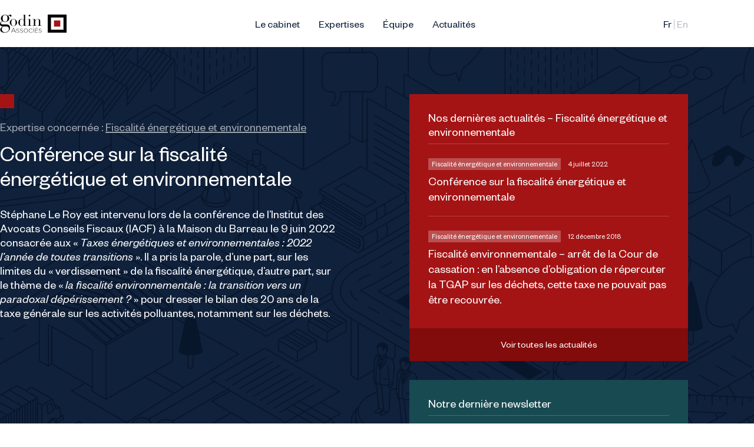

--- FILE ---
content_type: text/html; charset=UTF-8
request_url: https://godinassocies.com/fr/2022/07/04/conference-sur-la-fiscalite-energetique-et-environnementale/
body_size: 8671
content:
<!doctype html>
<html lang="fr-FR">
  <head>
    <meta charset="UTF-8">
    <meta name="viewport" content="width=device-width, initial-scale=1">
    <meta name="theme-color" content="#10213b">

    <title>Conférence sur la fiscalité énergétique et environnementale &#8211; Godin Associés</title>
<meta name='robots' content='max-image-preview:large' />
<link rel='dns-prefetch' href='//plausible.io' />
<link rel="alternate" type="application/rss+xml" title="Godin Associés &raquo; Conférence sur la fiscalité énergétique et environnementale Flux des commentaires" href="https://godinassocies.com/fr/2022/07/04/conference-sur-la-fiscalite-energetique-et-environnementale/feed/" />
<link rel="alternate" title="oEmbed (JSON)" type="application/json+oembed" href="https://godinassocies.com/wp-json/oembed/1.0/embed?url=https%3A%2F%2Fgodinassocies.com%2Ffr%2F2022%2F07%2F04%2Fconference-sur-la-fiscalite-energetique-et-environnementale%2F&#038;lang=fr" />
<link rel="alternate" title="oEmbed (XML)" type="text/xml+oembed" href="https://godinassocies.com/wp-json/oembed/1.0/embed?url=https%3A%2F%2Fgodinassocies.com%2Ffr%2F2022%2F07%2F04%2Fconference-sur-la-fiscalite-energetique-et-environnementale%2F&#038;format=xml&#038;lang=fr" />
<style id='wp-img-auto-sizes-contain-inline-css' type='text/css'>
img:is([sizes=auto i],[sizes^="auto," i]){contain-intrinsic-size:3000px 1500px}
/*# sourceURL=wp-img-auto-sizes-contain-inline-css */
</style>
<style id='wp-emoji-styles-inline-css' type='text/css'>

	img.wp-smiley, img.emoji {
		display: inline !important;
		border: none !important;
		box-shadow: none !important;
		height: 1em !important;
		width: 1em !important;
		margin: 0 0.07em !important;
		vertical-align: -0.1em !important;
		background: none !important;
		padding: 0 !important;
	}
/*# sourceURL=wp-emoji-styles-inline-css */
</style>
<style id='wp-block-library-inline-css' type='text/css'>
:root{--wp-block-synced-color:#7a00df;--wp-block-synced-color--rgb:122,0,223;--wp-bound-block-color:var(--wp-block-synced-color);--wp-editor-canvas-background:#ddd;--wp-admin-theme-color:#007cba;--wp-admin-theme-color--rgb:0,124,186;--wp-admin-theme-color-darker-10:#006ba1;--wp-admin-theme-color-darker-10--rgb:0,107,160.5;--wp-admin-theme-color-darker-20:#005a87;--wp-admin-theme-color-darker-20--rgb:0,90,135;--wp-admin-border-width-focus:2px}@media (min-resolution:192dpi){:root{--wp-admin-border-width-focus:1.5px}}.wp-element-button{cursor:pointer}:root .has-very-light-gray-background-color{background-color:#eee}:root .has-very-dark-gray-background-color{background-color:#313131}:root .has-very-light-gray-color{color:#eee}:root .has-very-dark-gray-color{color:#313131}:root .has-vivid-green-cyan-to-vivid-cyan-blue-gradient-background{background:linear-gradient(135deg,#00d084,#0693e3)}:root .has-purple-crush-gradient-background{background:linear-gradient(135deg,#34e2e4,#4721fb 50%,#ab1dfe)}:root .has-hazy-dawn-gradient-background{background:linear-gradient(135deg,#faaca8,#dad0ec)}:root .has-subdued-olive-gradient-background{background:linear-gradient(135deg,#fafae1,#67a671)}:root .has-atomic-cream-gradient-background{background:linear-gradient(135deg,#fdd79a,#004a59)}:root .has-nightshade-gradient-background{background:linear-gradient(135deg,#330968,#31cdcf)}:root .has-midnight-gradient-background{background:linear-gradient(135deg,#020381,#2874fc)}:root{--wp--preset--font-size--normal:16px;--wp--preset--font-size--huge:42px}.has-regular-font-size{font-size:1em}.has-larger-font-size{font-size:2.625em}.has-normal-font-size{font-size:var(--wp--preset--font-size--normal)}.has-huge-font-size{font-size:var(--wp--preset--font-size--huge)}.has-text-align-center{text-align:center}.has-text-align-left{text-align:left}.has-text-align-right{text-align:right}.has-fit-text{white-space:nowrap!important}#end-resizable-editor-section{display:none}.aligncenter{clear:both}.items-justified-left{justify-content:flex-start}.items-justified-center{justify-content:center}.items-justified-right{justify-content:flex-end}.items-justified-space-between{justify-content:space-between}.screen-reader-text{border:0;clip-path:inset(50%);height:1px;margin:-1px;overflow:hidden;padding:0;position:absolute;width:1px;word-wrap:normal!important}.screen-reader-text:focus{background-color:#ddd;clip-path:none;color:#444;display:block;font-size:1em;height:auto;left:5px;line-height:normal;padding:15px 23px 14px;text-decoration:none;top:5px;width:auto;z-index:100000}html :where(.has-border-color){border-style:solid}html :where([style*=border-top-color]){border-top-style:solid}html :where([style*=border-right-color]){border-right-style:solid}html :where([style*=border-bottom-color]){border-bottom-style:solid}html :where([style*=border-left-color]){border-left-style:solid}html :where([style*=border-width]){border-style:solid}html :where([style*=border-top-width]){border-top-style:solid}html :where([style*=border-right-width]){border-right-style:solid}html :where([style*=border-bottom-width]){border-bottom-style:solid}html :where([style*=border-left-width]){border-left-style:solid}html :where(img[class*=wp-image-]){height:auto;max-width:100%}:where(figure){margin:0 0 1em}html :where(.is-position-sticky){--wp-admin--admin-bar--position-offset:var(--wp-admin--admin-bar--height,0px)}@media screen and (max-width:600px){html :where(.is-position-sticky){--wp-admin--admin-bar--position-offset:0px}}

/*# sourceURL=wp-block-library-inline-css */
</style><style id='wp-block-paragraph-inline-css' type='text/css'>
.is-small-text{font-size:.875em}.is-regular-text{font-size:1em}.is-large-text{font-size:2.25em}.is-larger-text{font-size:3em}.has-drop-cap:not(:focus):first-letter{float:left;font-size:8.4em;font-style:normal;font-weight:100;line-height:.68;margin:.05em .1em 0 0;text-transform:uppercase}body.rtl .has-drop-cap:not(:focus):first-letter{float:none;margin-left:.1em}p.has-drop-cap.has-background{overflow:hidden}:root :where(p.has-background){padding:1.25em 2.375em}:where(p.has-text-color:not(.has-link-color)) a{color:inherit}p.has-text-align-left[style*="writing-mode:vertical-lr"],p.has-text-align-right[style*="writing-mode:vertical-rl"]{rotate:180deg}
/*# sourceURL=https://godinassocies.com/wp-includes/blocks/paragraph/style.min.css */
</style>
<style id='global-styles-inline-css' type='text/css'>
:root{--wp--preset--aspect-ratio--square: 1;--wp--preset--aspect-ratio--4-3: 4/3;--wp--preset--aspect-ratio--3-4: 3/4;--wp--preset--aspect-ratio--3-2: 3/2;--wp--preset--aspect-ratio--2-3: 2/3;--wp--preset--aspect-ratio--16-9: 16/9;--wp--preset--aspect-ratio--9-16: 9/16;--wp--preset--color--black: #000000;--wp--preset--color--cyan-bluish-gray: #abb8c3;--wp--preset--color--white: #ffffff;--wp--preset--color--pale-pink: #f78da7;--wp--preset--color--vivid-red: #cf2e2e;--wp--preset--color--luminous-vivid-orange: #ff6900;--wp--preset--color--luminous-vivid-amber: #fcb900;--wp--preset--color--light-green-cyan: #7bdcb5;--wp--preset--color--vivid-green-cyan: #00d084;--wp--preset--color--pale-cyan-blue: #8ed1fc;--wp--preset--color--vivid-cyan-blue: #0693e3;--wp--preset--color--vivid-purple: #9b51e0;--wp--preset--gradient--vivid-cyan-blue-to-vivid-purple: linear-gradient(135deg,rgb(6,147,227) 0%,rgb(155,81,224) 100%);--wp--preset--gradient--light-green-cyan-to-vivid-green-cyan: linear-gradient(135deg,rgb(122,220,180) 0%,rgb(0,208,130) 100%);--wp--preset--gradient--luminous-vivid-amber-to-luminous-vivid-orange: linear-gradient(135deg,rgb(252,185,0) 0%,rgb(255,105,0) 100%);--wp--preset--gradient--luminous-vivid-orange-to-vivid-red: linear-gradient(135deg,rgb(255,105,0) 0%,rgb(207,46,46) 100%);--wp--preset--gradient--very-light-gray-to-cyan-bluish-gray: linear-gradient(135deg,rgb(238,238,238) 0%,rgb(169,184,195) 100%);--wp--preset--gradient--cool-to-warm-spectrum: linear-gradient(135deg,rgb(74,234,220) 0%,rgb(151,120,209) 20%,rgb(207,42,186) 40%,rgb(238,44,130) 60%,rgb(251,105,98) 80%,rgb(254,248,76) 100%);--wp--preset--gradient--blush-light-purple: linear-gradient(135deg,rgb(255,206,236) 0%,rgb(152,150,240) 100%);--wp--preset--gradient--blush-bordeaux: linear-gradient(135deg,rgb(254,205,165) 0%,rgb(254,45,45) 50%,rgb(107,0,62) 100%);--wp--preset--gradient--luminous-dusk: linear-gradient(135deg,rgb(255,203,112) 0%,rgb(199,81,192) 50%,rgb(65,88,208) 100%);--wp--preset--gradient--pale-ocean: linear-gradient(135deg,rgb(255,245,203) 0%,rgb(182,227,212) 50%,rgb(51,167,181) 100%);--wp--preset--gradient--electric-grass: linear-gradient(135deg,rgb(202,248,128) 0%,rgb(113,206,126) 100%);--wp--preset--gradient--midnight: linear-gradient(135deg,rgb(2,3,129) 0%,rgb(40,116,252) 100%);--wp--preset--font-size--small: 13px;--wp--preset--font-size--medium: 20px;--wp--preset--font-size--large: 36px;--wp--preset--font-size--x-large: 42px;--wp--preset--spacing--20: 0.44rem;--wp--preset--spacing--30: 0.67rem;--wp--preset--spacing--40: 1rem;--wp--preset--spacing--50: 1.5rem;--wp--preset--spacing--60: 2.25rem;--wp--preset--spacing--70: 3.38rem;--wp--preset--spacing--80: 5.06rem;--wp--preset--shadow--natural: 6px 6px 9px rgba(0, 0, 0, 0.2);--wp--preset--shadow--deep: 12px 12px 50px rgba(0, 0, 0, 0.4);--wp--preset--shadow--sharp: 6px 6px 0px rgba(0, 0, 0, 0.2);--wp--preset--shadow--outlined: 6px 6px 0px -3px rgb(255, 255, 255), 6px 6px rgb(0, 0, 0);--wp--preset--shadow--crisp: 6px 6px 0px rgb(0, 0, 0);}:where(.is-layout-flex){gap: 0.5em;}:where(.is-layout-grid){gap: 0.5em;}body .is-layout-flex{display: flex;}.is-layout-flex{flex-wrap: wrap;align-items: center;}.is-layout-flex > :is(*, div){margin: 0;}body .is-layout-grid{display: grid;}.is-layout-grid > :is(*, div){margin: 0;}:where(.wp-block-columns.is-layout-flex){gap: 2em;}:where(.wp-block-columns.is-layout-grid){gap: 2em;}:where(.wp-block-post-template.is-layout-flex){gap: 1.25em;}:where(.wp-block-post-template.is-layout-grid){gap: 1.25em;}.has-black-color{color: var(--wp--preset--color--black) !important;}.has-cyan-bluish-gray-color{color: var(--wp--preset--color--cyan-bluish-gray) !important;}.has-white-color{color: var(--wp--preset--color--white) !important;}.has-pale-pink-color{color: var(--wp--preset--color--pale-pink) !important;}.has-vivid-red-color{color: var(--wp--preset--color--vivid-red) !important;}.has-luminous-vivid-orange-color{color: var(--wp--preset--color--luminous-vivid-orange) !important;}.has-luminous-vivid-amber-color{color: var(--wp--preset--color--luminous-vivid-amber) !important;}.has-light-green-cyan-color{color: var(--wp--preset--color--light-green-cyan) !important;}.has-vivid-green-cyan-color{color: var(--wp--preset--color--vivid-green-cyan) !important;}.has-pale-cyan-blue-color{color: var(--wp--preset--color--pale-cyan-blue) !important;}.has-vivid-cyan-blue-color{color: var(--wp--preset--color--vivid-cyan-blue) !important;}.has-vivid-purple-color{color: var(--wp--preset--color--vivid-purple) !important;}.has-black-background-color{background-color: var(--wp--preset--color--black) !important;}.has-cyan-bluish-gray-background-color{background-color: var(--wp--preset--color--cyan-bluish-gray) !important;}.has-white-background-color{background-color: var(--wp--preset--color--white) !important;}.has-pale-pink-background-color{background-color: var(--wp--preset--color--pale-pink) !important;}.has-vivid-red-background-color{background-color: var(--wp--preset--color--vivid-red) !important;}.has-luminous-vivid-orange-background-color{background-color: var(--wp--preset--color--luminous-vivid-orange) !important;}.has-luminous-vivid-amber-background-color{background-color: var(--wp--preset--color--luminous-vivid-amber) !important;}.has-light-green-cyan-background-color{background-color: var(--wp--preset--color--light-green-cyan) !important;}.has-vivid-green-cyan-background-color{background-color: var(--wp--preset--color--vivid-green-cyan) !important;}.has-pale-cyan-blue-background-color{background-color: var(--wp--preset--color--pale-cyan-blue) !important;}.has-vivid-cyan-blue-background-color{background-color: var(--wp--preset--color--vivid-cyan-blue) !important;}.has-vivid-purple-background-color{background-color: var(--wp--preset--color--vivid-purple) !important;}.has-black-border-color{border-color: var(--wp--preset--color--black) !important;}.has-cyan-bluish-gray-border-color{border-color: var(--wp--preset--color--cyan-bluish-gray) !important;}.has-white-border-color{border-color: var(--wp--preset--color--white) !important;}.has-pale-pink-border-color{border-color: var(--wp--preset--color--pale-pink) !important;}.has-vivid-red-border-color{border-color: var(--wp--preset--color--vivid-red) !important;}.has-luminous-vivid-orange-border-color{border-color: var(--wp--preset--color--luminous-vivid-orange) !important;}.has-luminous-vivid-amber-border-color{border-color: var(--wp--preset--color--luminous-vivid-amber) !important;}.has-light-green-cyan-border-color{border-color: var(--wp--preset--color--light-green-cyan) !important;}.has-vivid-green-cyan-border-color{border-color: var(--wp--preset--color--vivid-green-cyan) !important;}.has-pale-cyan-blue-border-color{border-color: var(--wp--preset--color--pale-cyan-blue) !important;}.has-vivid-cyan-blue-border-color{border-color: var(--wp--preset--color--vivid-cyan-blue) !important;}.has-vivid-purple-border-color{border-color: var(--wp--preset--color--vivid-purple) !important;}.has-vivid-cyan-blue-to-vivid-purple-gradient-background{background: var(--wp--preset--gradient--vivid-cyan-blue-to-vivid-purple) !important;}.has-light-green-cyan-to-vivid-green-cyan-gradient-background{background: var(--wp--preset--gradient--light-green-cyan-to-vivid-green-cyan) !important;}.has-luminous-vivid-amber-to-luminous-vivid-orange-gradient-background{background: var(--wp--preset--gradient--luminous-vivid-amber-to-luminous-vivid-orange) !important;}.has-luminous-vivid-orange-to-vivid-red-gradient-background{background: var(--wp--preset--gradient--luminous-vivid-orange-to-vivid-red) !important;}.has-very-light-gray-to-cyan-bluish-gray-gradient-background{background: var(--wp--preset--gradient--very-light-gray-to-cyan-bluish-gray) !important;}.has-cool-to-warm-spectrum-gradient-background{background: var(--wp--preset--gradient--cool-to-warm-spectrum) !important;}.has-blush-light-purple-gradient-background{background: var(--wp--preset--gradient--blush-light-purple) !important;}.has-blush-bordeaux-gradient-background{background: var(--wp--preset--gradient--blush-bordeaux) !important;}.has-luminous-dusk-gradient-background{background: var(--wp--preset--gradient--luminous-dusk) !important;}.has-pale-ocean-gradient-background{background: var(--wp--preset--gradient--pale-ocean) !important;}.has-electric-grass-gradient-background{background: var(--wp--preset--gradient--electric-grass) !important;}.has-midnight-gradient-background{background: var(--wp--preset--gradient--midnight) !important;}.has-small-font-size{font-size: var(--wp--preset--font-size--small) !important;}.has-medium-font-size{font-size: var(--wp--preset--font-size--medium) !important;}.has-large-font-size{font-size: var(--wp--preset--font-size--large) !important;}.has-x-large-font-size{font-size: var(--wp--preset--font-size--x-large) !important;}
/*# sourceURL=global-styles-inline-css */
</style>

<style id='classic-theme-styles-inline-css' type='text/css'>
/*! This file is auto-generated */
.wp-block-button__link{color:#fff;background-color:#32373c;border-radius:9999px;box-shadow:none;text-decoration:none;padding:calc(.667em + 2px) calc(1.333em + 2px);font-size:1.125em}.wp-block-file__button{background:#32373c;color:#fff;text-decoration:none}
/*# sourceURL=/wp-includes/css/classic-themes.min.css */
</style>
<link rel='stylesheet' id='style-css' href='https://godinassocies.com/wp-content/themes/godinassocies/style.css?ver=6.9' type='text/css' media='all' />
<script type="text/javascript" defer data-domain='godinassocies.com' data-api='https://plausible.io/api/event' data-cfasync='false' src="https://plausible.io/js/plausible.outbound-links.js?ver=2.5.0" id="plausible-analytics-js"></script>
<script type="text/javascript" id="plausible-analytics-js-after">
/* <![CDATA[ */
window.plausible = window.plausible || function() { (window.plausible.q = window.plausible.q || []).push(arguments) }
//# sourceURL=plausible-analytics-js-after
/* ]]> */
</script>
<link rel="https://api.w.org/" href="https://godinassocies.com/wp-json/" /><link rel="alternate" title="JSON" type="application/json" href="https://godinassocies.com/wp-json/wp/v2/posts/1380" /><link rel="EditURI" type="application/rsd+xml" title="RSD" href="https://godinassocies.com/xmlrpc.php?rsd" />
<meta name="generator" content="WordPress 6.9" />
<link rel="canonical" href="https://godinassocies.com/fr/2022/07/04/conference-sur-la-fiscalite-energetique-et-environnementale/" />
<link rel='shortlink' href='https://godinassocies.com/?p=1380' />
<link rel="icon" href="https://godinassocies.com/wp-content/uploads/2021/06/cropped-icon-32x32.png" sizes="32x32" />
<link rel="icon" href="https://godinassocies.com/wp-content/uploads/2021/06/cropped-icon-192x192.png" sizes="192x192" />
<link rel="apple-touch-icon" href="https://godinassocies.com/wp-content/uploads/2021/06/cropped-icon-180x180.png" />
<meta name="msapplication-TileImage" content="https://godinassocies.com/wp-content/uploads/2021/06/cropped-icon-270x270.png" />
  </head>

  <body class="wp-singular post-template-default single single-post postid-1380 single-format-standard wp-custom-logo wp-theme-godinassocies">
        <div class="wrapper">
      <header class="header">
        <div class="container">
          <a href="https://godinassocies.com/fr/" class="custom-logo-link" rel="home"><img width="1" height="1" src="https://godinassocies.com/wp-content/uploads/2021/06/logo.svg" class="custom-logo" alt="Godin Associés" decoding="async" /></a>          <button class="header-button" aria-controls="menu" data-toggle-modal="menu">
            <svg width="40" height="40" viewBox="0 0 40 40" fill="none" xmlns="http://www.w3.org/2000/svg">
  <title>Menu</title>
  <path fill-rule="evenodd" clip-rule="evenodd" d="M32.0001 13.3H8.00012V12.3H32.0001V13.3Z" fill="currentColor" />
  <path fill-rule="evenodd" clip-rule="evenodd" d="M32 20.5H8V19.5H32V20.5Z" fill="currentColor" />
  <path fill-rule="evenodd" clip-rule="evenodd" d="M32 27.6997H8V26.6997H32V27.6997Z" fill="currentColor" />
</svg>          </button>
          <div id="menu" class="modal" aria-label="Menu" aria-hidden="true" tab-index="-1">
            <div class="container">
              <button class="modal-button" data-toggle-modal="menu">
                <svg width="40" height="40" viewBox="0 0 40 40" fill="none" xmlns="http://www.w3.org/2000/svg">
  <title>Fermer</title>
  <path fill-rule="evenodd" clip-rule="evenodd"
    d="M29.0204 11.7075L11.7071 29.0208L11 28.3137L28.3133 11.0004L29.0204 11.7075Z" fill="currentColor" />
  <path fill-rule="evenodd" clip-rule="evenodd"
    d="M11.0002 11.7071L28.3135 29.0204L29.0206 28.3133L11.7073 11L11.0002 11.7071Z" fill="currentColor" />
</svg>              </button>
              <nav>
                <div class="menu-menu-francais-container"><ul id="primary-menu" class="menu"><li id="menu-item-6" class="menu-item menu-item-type-post_type menu-item-object-page menu-item-6"><a href="https://godinassocies.com/fr/le-cabinet/">Le cabinet</a></li>
<li id="menu-item-33" class="menu-item menu-item-type-post_type menu-item-object-page menu-item-33"><a href="https://godinassocies.com/fr/expertises/">Expertises</a></li>
<li id="menu-item-32" class="menu-item menu-item-type-post_type menu-item-object-page menu-item-32"><a href="https://godinassocies.com/fr/les-avocats/">Équipe</a></li>
<li id="menu-item-34" class="menu-item menu-item-type-post_type menu-item-object-page menu-item-34"><a href="https://godinassocies.com/fr/actualites/">Actualités</a></li>
</ul></div>              </nav>
              <ul>	<li class="lang-item lang-item-3 lang-item-fr current-lang lang-item-first"><a lang="fr-FR" hreflang="fr-FR" href="https://godinassocies.com/fr/2022/07/04/conference-sur-la-fiscalite-energetique-et-environnementale/" aria-current="true">Français</a></li>
	<li class="lang-item lang-item-6 lang-item-en no-translation"><a lang="en-GB" hreflang="en-GB" href="https://godinassocies.com/en/">English</a></li>
</ul>
            </div>
          </div>
          <div class="modal-backdrop" aria-hidden="true" data-toggle-modal="menu"></div>
          <nav class="header-navigation">
            <div class="menu-menu-francais-container"><ul id="primary-menu" class="menu"><li class="menu-item menu-item-type-post_type menu-item-object-page menu-item-6"><a href="https://godinassocies.com/fr/le-cabinet/">Le cabinet</a></li>
<li class="menu-item menu-item-type-post_type menu-item-object-page menu-item-33"><a href="https://godinassocies.com/fr/expertises/">Expertises</a></li>
<li class="menu-item menu-item-type-post_type menu-item-object-page menu-item-32"><a href="https://godinassocies.com/fr/les-avocats/">Équipe</a></li>
<li class="menu-item menu-item-type-post_type menu-item-object-page menu-item-34"><a href="https://godinassocies.com/fr/actualites/">Actualités</a></li>
</ul></div>          </nav>
          <ul class="header-languages">	<li class="lang-item lang-item-3 lang-item-fr current-lang lang-item-first"><a lang="fr-FR" hreflang="fr-FR" href="https://godinassocies.com/fr/2022/07/04/conference-sur-la-fiscalite-energetique-et-environnementale/" aria-current="true">Français</a></li>
	<li class="lang-item lang-item-6 lang-item-en no-translation"><a lang="en-GB" hreflang="en-GB" href="https://godinassocies.com/en/">English</a></li>
</ul>
        </div>
      </header>

      <main class="content">
        <div class="container">

<article class="post-1380 post type-post status-publish format-standard hentry category-divers tag-fiscalite-energetique-et-environnementale">
  <header>
    <h1>Conférence sur la fiscalité énergétique et environnementale</h1>

            <p>
      Expertise concernée :      <a href="https://godinassocies.com/fr/tag/fiscalite-energetique-et-environnementale/">
        Fiscalité énergétique et environnementale      </a>
    </p>
      </header>

  
<p>Stéphane Le Roy est intervenu lors de la conférence de l’Institut des Avocats Conseils Fiscaux (IACF) à la Maison du Barreau le 9 juin 2022 consacrée aux «&nbsp;<em>Taxes énergétiques et environnementales&nbsp;: 2022 l’année de toutes transitions&nbsp;</em>». Il a pris la parole, d’une part, sur les limites du «&nbsp;verdissement&nbsp;» de la fiscalité énergétique, d’autre part, sur le thème de «&nbsp;<em>la fiscalité environnementale&nbsp;: la transition vers un paradoxal dépérissement&nbsp;?&nbsp;</em>»  pour dresser le bilan des 20 ans de la taxe générale sur les activités polluantes, notamment sur les déchets. </p>

    </article>

<aside class="sidebar">
    
  <div class="sidebar-item sidebar-item-posts">
  <div class="sidebar-item-content">
    <h2>
      Nos dernières actualités                   – Fiscalité énergétique et environnementale          </h2>

    <ul>
      
                        <li>
        <h3>
          <a href="https://godinassocies.com/fr/2022/07/04/conference-sur-la-fiscalite-energetique-et-environnementale/">
            Conférence sur la fiscalité énergétique et environnementale          </a>
        </h3>
        <div class="meta">
          <p><a href="https://godinassocies.com/fr/tag/fiscalite-energetique-et-environnementale/" rel="tag">Fiscalité énergétique et environnementale</a>                    <p>4 juillet 2022</p>
        </div>
      </li>
                  <li>
        <h3>
          <a href="https://godinassocies.com/fr/2018/12/12/fiscalite-environnementale-arret-de-la-cour-de-cassation-en-labsence-dobligation-de-repercuter-la-tgap-sur-les-dechets-cette-taxe-ne-pouvait-pas-etre-recouvree/">
            Fiscalité environnementale &#8211; arrêt de la Cour de cassation : en l&rsquo;absence d&rsquo;obligation de répercuter la TGAP sur les déchets, cette taxe ne pouvait pas être recouvrée.          </a>
        </h3>
        <div class="meta">
          <p><a href="https://godinassocies.com/fr/tag/fiscalite-energetique-et-environnementale/" rel="tag">Fiscalité énergétique et environnementale</a>                    <p>12 décembre 2018</p>
        </div>
      </li>
          </ul>
  </div>
  <a class="sidebar-item-link" href="https://godinassocies.com/fr/nos-dernieres-actualites/">
    Voir toutes les actualités  </a>
</div>
    <div class="sidebar-item sidebar-item-newsletters">
  <div class="sidebar-item-content">
    <h2>
      Notre dernière newsletter    </h2>
    
                <article>
      <h3>N°60 &#8211; Novembre-Décembre 2025</h3>
            <ul>
                        <li>A NOS LECTEURS</li>
                        <li>NOS ACTUALITES </li>
                        <li>FOCUS REGLEMENTAIRE - L’EXPERTISE AMIABLE CONVENTIONNELLE</li>
                        <li>TRANSPORT ROUTIER – DESTINATAIRE REEL NON MENTIONNE DANS LA LETTRE DE VOITURE – PARTIE AU CONTRAT DE TRANSPORT</li>
                        <li>VALEUR EN DOUANE – VENTES SUCCESSIVES</li>
                        <li>Premier cas : rejet de l’évaluation sur la base de la première vente </li>
                        <li>Deuxième cas : évaluation sur la base de la première vente</li>
                        <li>ORIGINE NON PREFERENTIELLE ET DROIT ANTIDUMPING </li>
                        <li>TVA- EXPORTATION – PREUVE REQUISE </li>
                        <li>DROITS D'ACCISE - NOTION DE PERSONNE REDEVABLE </li>
                        <li>PRESCRIPTION – REGLEMENT N° 2988/95</li>
              </ul>

      <a href="https://godinassocies.com/fr/newsletter/n60-novembre-decembre-2025/">
        Consulter la newsletter      </a>

                  <a href="https://godinassocies.com/wp-content/uploads/2025/12/Lettre-dinformation-Godin-Associes-n°60-novembre-decembre-2025.pdf" download>
        Télécharger le PDF      </a>
                </article>
      </div>
  <a class="sidebar-item-link" href="https://godinassocies.com/fr/newsletter/">
    Consulter toutes les newsletters  </a>
</div>  <div class="sidebar-item sidebar-item-social">
  <div class="sidebar-item-content">
    <a href="https://fr.linkedin.com/company/godinassocies" target="_blank" rel="noreferrer">
      Suivez également nos actualités sur LinkedIn    </a>
  </div>
</div></aside>

      </div>
    </main>

    <footer class="footer">
      <div class="container">
        <div id="text-2" class="widget widget_text"><p><strong>Nous contacter</strong></p>			<div class="textwidget"><p>Téléphone : +33 (0)1 44 55 38 83<br />
Télécopie : +33 (0)1 42 60 30 10<br />
Courriel : <a>avocats@godinassocies.com</a><br />
Toque : R 259</p>
</div>
		</div><div id="text-3" class="widget widget_text"><p><strong>Nous trouver</strong></p>			<div class="textwidget"><p><strong>Godin Associés</strong><br />
A.A.R.P.I.<br />
Avocats au Barreau de Paris</p>
<p>12, rue du Quatre-Septembre<br />
75002 Paris</p>
<p>72 rue Sainte<br />
13007 Marseille</p>
</div>
		</div><div id="text-4" class="widget widget_text"><p><strong>Légales</strong></p>			<div class="textwidget"><p><a href="https://godinassocies.com/mentions-legales/">Mentions légales</a><br />
<a href="https://godinassocies.com/politique-de-confidentialite/">Politique de confidentialité</a></p>
</div>
		</div><div id="text-5" class="widget widget_text"><p><strong>Nous suivre</strong></p>			<div class="textwidget"><p><a href="https://fr.linkedin.com/company/godinassocies">LinkedIn</a><br />
<a href="https://godinassocies.com/inscription-newsletter/">S’abonner à notre newsletter</a></p>
</div>
		</div>      </div>
    </footer>
    </div>

    <script type="speculationrules">
{"prefetch":[{"source":"document","where":{"and":[{"href_matches":"/*"},{"not":{"href_matches":["/wp-*.php","/wp-admin/*","/wp-content/uploads/*","/wp-content/*","/wp-content/plugins/*","/wp-content/themes/godinassocies/*","/*\\?(.+)"]}},{"not":{"selector_matches":"a[rel~=\"nofollow\"]"}},{"not":{"selector_matches":".no-prefetch, .no-prefetch a"}}]},"eagerness":"conservative"}]}
</script>
        <script type="text/javascript">
            var el = document.createElement('script');
            el.setAttribute('src', 'https://static.axept.io/sdk.js');
            el.setAttribute('type', 'text/javascript');
            el.setAttribute('async', true);
            el.setAttribute('data-id', '61541ca49fb97b7a3a96397d');
            el.setAttribute('data-cookies-version', 'ga_only');
            if (document.body !== null) {
                document.body.appendChild(el);
            }
        </script>
    <script type="text/javascript" src="https://godinassocies.com/wp-content/themes/godinassocies/assets/bundle.js" id="bundle-js"></script>
<script id="wp-emoji-settings" type="application/json">
{"baseUrl":"https://s.w.org/images/core/emoji/17.0.2/72x72/","ext":".png","svgUrl":"https://s.w.org/images/core/emoji/17.0.2/svg/","svgExt":".svg","source":{"concatemoji":"https://godinassocies.com/wp-includes/js/wp-emoji-release.min.js?ver=6.9"}}
</script>
<script type="module">
/* <![CDATA[ */
/*! This file is auto-generated */
const a=JSON.parse(document.getElementById("wp-emoji-settings").textContent),o=(window._wpemojiSettings=a,"wpEmojiSettingsSupports"),s=["flag","emoji"];function i(e){try{var t={supportTests:e,timestamp:(new Date).valueOf()};sessionStorage.setItem(o,JSON.stringify(t))}catch(e){}}function c(e,t,n){e.clearRect(0,0,e.canvas.width,e.canvas.height),e.fillText(t,0,0);t=new Uint32Array(e.getImageData(0,0,e.canvas.width,e.canvas.height).data);e.clearRect(0,0,e.canvas.width,e.canvas.height),e.fillText(n,0,0);const a=new Uint32Array(e.getImageData(0,0,e.canvas.width,e.canvas.height).data);return t.every((e,t)=>e===a[t])}function p(e,t){e.clearRect(0,0,e.canvas.width,e.canvas.height),e.fillText(t,0,0);var n=e.getImageData(16,16,1,1);for(let e=0;e<n.data.length;e++)if(0!==n.data[e])return!1;return!0}function u(e,t,n,a){switch(t){case"flag":return n(e,"\ud83c\udff3\ufe0f\u200d\u26a7\ufe0f","\ud83c\udff3\ufe0f\u200b\u26a7\ufe0f")?!1:!n(e,"\ud83c\udde8\ud83c\uddf6","\ud83c\udde8\u200b\ud83c\uddf6")&&!n(e,"\ud83c\udff4\udb40\udc67\udb40\udc62\udb40\udc65\udb40\udc6e\udb40\udc67\udb40\udc7f","\ud83c\udff4\u200b\udb40\udc67\u200b\udb40\udc62\u200b\udb40\udc65\u200b\udb40\udc6e\u200b\udb40\udc67\u200b\udb40\udc7f");case"emoji":return!a(e,"\ud83e\u1fac8")}return!1}function f(e,t,n,a){let r;const o=(r="undefined"!=typeof WorkerGlobalScope&&self instanceof WorkerGlobalScope?new OffscreenCanvas(300,150):document.createElement("canvas")).getContext("2d",{willReadFrequently:!0}),s=(o.textBaseline="top",o.font="600 32px Arial",{});return e.forEach(e=>{s[e]=t(o,e,n,a)}),s}function r(e){var t=document.createElement("script");t.src=e,t.defer=!0,document.head.appendChild(t)}a.supports={everything:!0,everythingExceptFlag:!0},new Promise(t=>{let n=function(){try{var e=JSON.parse(sessionStorage.getItem(o));if("object"==typeof e&&"number"==typeof e.timestamp&&(new Date).valueOf()<e.timestamp+604800&&"object"==typeof e.supportTests)return e.supportTests}catch(e){}return null}();if(!n){if("undefined"!=typeof Worker&&"undefined"!=typeof OffscreenCanvas&&"undefined"!=typeof URL&&URL.createObjectURL&&"undefined"!=typeof Blob)try{var e="postMessage("+f.toString()+"("+[JSON.stringify(s),u.toString(),c.toString(),p.toString()].join(",")+"));",a=new Blob([e],{type:"text/javascript"});const r=new Worker(URL.createObjectURL(a),{name:"wpTestEmojiSupports"});return void(r.onmessage=e=>{i(n=e.data),r.terminate(),t(n)})}catch(e){}i(n=f(s,u,c,p))}t(n)}).then(e=>{for(const n in e)a.supports[n]=e[n],a.supports.everything=a.supports.everything&&a.supports[n],"flag"!==n&&(a.supports.everythingExceptFlag=a.supports.everythingExceptFlag&&a.supports[n]);var t;a.supports.everythingExceptFlag=a.supports.everythingExceptFlag&&!a.supports.flag,a.supports.everything||((t=a.source||{}).concatemoji?r(t.concatemoji):t.wpemoji&&t.twemoji&&(r(t.twemoji),r(t.wpemoji)))});
//# sourceURL=https://godinassocies.com/wp-includes/js/wp-emoji-loader.min.js
/* ]]> */
</script>
    <script>
      function launchGA() {
        var el = document.createElement("script");
        el.setAttribute("type", "text/javascript");
        el.setAttribute("async", true);
        el.setAttribute("src", "//www.googletagmanager.com/gtag/js?id=UA-37765682-1");
        document.body.append(el);
        window.dataLayer = window.dataLayer || [];
        function gtag() {
          dataLayer.push(arguments);
        }
        gtag("js", new Date());
        gtag("config", "UA-37765682-1", { anonymize_ip: true });
        gtag("config", "UA-37765682-1", { link_attribution: true });
      }

      void 0 === window._axcb && (window._axcb = []);
      window._axcb.push(function (axeptio) {
        axeptio.on("cookies:complete", function (choices) {
          if (choices.google_analytics) {
            launchGA();
          }
        });
      });
    </script>
  </body>
</html>


--- FILE ---
content_type: text/css
request_url: https://godinassocies.com/wp-content/themes/godinassocies/style.css?ver=6.9
body_size: 6468
content:
@charset "UTF-8";
/*!
Theme Name: Godin Associés
Author: Ultrō
Author URI: https://ultro.fr/
Version: 1.0.0
Text Domain: godinassocies
*/@font-face{font-display:fallback;font-family:Founders Grotesk;font-style:normal;font-weight:400;src:url(assets/fonts/FoundersGrotesk-Regular.woff2) format("woff2"),url(assets/fonts/FoundersGrotesk-Regular.woff) format("woff")}@font-face{font-display:fallback;font-family:Founders Grotesk;font-style:italic;font-weight:400;src:url(assets/fonts/FoundersGrotesk-RegularItalic.woff2) format("woff2"),url(assets/fonts/FoundersGrotesk-RegularItalic.woff) format("woff")}@font-face{font-display:fallback;font-family:Founders Grotesk;font-style:normal;font-weight:500;src:url(assets/fonts/FoundersGrotesk-Medium.woff2) format("woff2"),url(assets/fonts/FoundersGrotesk-Medium.woff) format("woff")}@font-face{font-display:fallback;font-family:Founders Grotesk;font-style:italic;font-weight:500;src:url(assets/fonts/FoundersGrotesk-MediumItalic.woff2) format("woff2"),url(assets/fonts/FoundersGrotesk-MediumItalic.woff) format("woff")}@font-face{font-display:fallback;font-family:Founders Grotesk;font-style:normal;font-weight:600;src:url(assets/fonts/FoundersGrotesk-Semibold.woff2) format("woff2"),url(assets/fonts/FoundersGrotesk-Semibold.woff) format("woff")}@font-face{font-display:fallback;font-family:Founders Grotesk;font-style:italic;font-weight:600;src:url(assets/fonts/FoundersGrotesk-SemiboldItalic.woff2) format("woff2"),url(assets/fonts/FoundersGrotesk-SemiboldItalic.woff) format("woff")}:root{--color-dark-blue:#10213b;--color-gray-blue:#606a83;--color-green:#184a51;--color-blue:#44a3df;--color-red:#a41415;--font-family:"Founders Grotesk",sans-serif;--font-size-body:1rem;--font-size-small:0.875rem;--font-size-h1:1.75rem;--font-size-h2:1.5rem;--font-size-h3:1.25rem;--font-size-quote:1.5rem;--line-height-body:1.125;--line-height-small:1.4285714286;--line-height-h1:1.0714285714;--line-height-h2:1.0833333333;--line-height-h3:1.3;--line-height-quote:1.0833333333;--gutter:1rem;--header-height:3.5rem}@media (min-width:30em){:root{--font-size-body:1.25rem;--font-size-small:1rem;--font-size-h1:2.375rem;--font-size-quote:1.75rem;--line-height-body:1.2;--line-height-small:1.25;--line-height-h1:1.1052631579;--line-height-quote:1.1428571429;--gutter:1.5rem;--header-height:5rem}}*{box-sizing:border-box}:after,:before{box-sizing:inherit}:first-child{margin-top:0}:last-child{margin-bottom:0}body{-webkit-text-size-adjust:100%;-webkit-tap-highlight-color:rgba(0,0,0,0);-webkit-font-smoothing:antialiased;-moz-osx-font-smoothing:grayscale;background-color:#fff;color:var(--color-dark-blue);font-family:var(--font-family);font-size:var(--font-size-body);line-height:var(--line-height-body);margin:0}p{margin:1.5rem 0}ol,ul{padding-left:1.25rem}a{text-decoration:none}a,button{color:inherit}button{-webkit-appearance:none;background:none;border:none;cursor:pointer;font:inherit;margin:0;padding:0;text-align:initial}figure{margin:2rem 0}iframe,img,video{display:block;height:auto;width:100%}svg{display:block}address{font-style:normal}blockquote:empty,h1:empty,h2:empty,h3:empty,h4:empty,h5:empty,h6:empty,li:empty,p:empty{display:none}h1,h2,h3,h4,h5,h6{font-weight:400}h1{font-size:var(--font-size-h1);line-height:var(--line-height-h1);margin:2.5rem 0 1.5rem}h1:before{--size:1rem;background-color:var(--color-red);content:"";display:block;height:var(--size);margin-bottom:1.5rem;width:var(--size)}@media (min-width:30em){h1:before{--size:1.5rem}}h2,h3{margin:2rem 0 1.5rem}h2{font-size:var(--font-size-h2);line-height:var(--line-height-h2)}h3{font-size:var(--font-size-h3);line-height:var(--line-height-h3)}li+li{margin-top:.5rem}blockquote{margin:2.5rem 0}@media (min-width:30em){blockquote{display:grid;gap:var(--gutter);grid-template-columns:repeat(7,minmax(0,1fr));margin:3.5rem 0}}blockquote:before{--size:2.5rem;background:url(assets/images/quote.svg) 50%/cover;content:"";display:block;height:var(--size);margin-bottom:1rem;width:var(--size)}@media (min-width:30em){blockquote:before{margin:-.5rem 0 0;place-self:center}}@media (min-width:48em){blockquote:before{--size:3rem}}blockquote p{font-size:var(--font-size-quote);grid-column:span 6;line-height:var(--line-height-quote)}b,strong{font-weight:500}.screen-reader-text{clip:rect(0,0,0,0);border:0;height:1px;margin:-1px;overflow:hidden;padding:0;position:absolute;white-space:nowrap;width:1px}form{display:flex;flex-direction:column}form .button{background-color:var(--color-green);color:#fff;margin:1rem 0 0 auto;width:100%}@media (min-width:48em){form .button{width:auto}}form .button:active,form .button:focus,form .button:hover{background-color:#fff;color:var(--color-dark-blue)}input{-webkit-appearance:none;-moz-appearance:none;appearance:none;border:none;box-shadow:none;display:block;font:inherit;height:3rem;margin-top:.5rem;padding:1rem;width:100%}.accordion{border-top:1px solid hsla(0,0%,100%,.2)}.accordion-title{margin:0}.accordion-title button{display:flex;justify-content:space-between;padding:2rem 0 1.5rem;width:100%}.accordion-title button:after{--size:2.5rem;background-image:url(assets/images/chevron-down.svg);content:"";display:inline-block;flex-shrink:0;height:var(--size);margin:-.5rem 0 0 1rem;width:var(--size)}@media (prefers-reduced-motion:no-preference){.accordion-title button:after{transition:transform .3s}}.accordion-title button[aria-expanded=true]:after{transform:rotate(-180deg)}.accordion-content{--height:0;height:var(--height);overflow:hidden}@media (prefers-reduced-motion:no-preference){.accordion-content{transition:height .2s}}.accordion-content :last-child{margin-bottom:1.5rem}.accordion:last-child{border-bottom:1px solid hsla(0,0%,100%,.2)}.author{align-items:center;display:grid;gap:.75rem;grid-template-columns:minmax(0,2rem) minmax(0,1fr)}.author-image{background-color:var(--color-red);border-radius:50%;margin:0;overflow:hidden}.author-image img{aspect-ratio:1;-o-object-fit:cover;object-fit:cover}.author-text p{font-size:.875rem;line-height:1.1428571429;margin:0;opacity:.8}.button{align-items:center;background-color:#fff;color:var(--color-dark-blue);display:inline-flex;font-size:var(--font-size-small);justify-content:center;line-height:var(--line-height-small);min-height:3rem;padding:1rem 1rem .75rem;transition-property:color,background-color}@media (prefers-reduced-motion:no-preference){.button{transition-duration:.2s}}.button:active,.button:focus,.button:hover{background-color:var(--color-green);color:#fff}.container{--margin:1rem;margin-inline:auto;width:min(100% - var(--margin) * 2,73rem)}@media (min-width:30em){.container{--margin:2.5rem}}@media (min-width:64em){.container{--margin:3.5rem}}.link{margin-top:1.5rem}@media (min-width:48em){.link{margin-top:2rem}}.link a{display:inline-block;text-decoration:underline;text-decoration-thickness:1px;text-underline-offset:.375em}@media (prefers-reduced-motion:no-preference){.link a{transition:opacity .2s}}.link a:active,.link a:focus,.link a:hover{opacity:.8}.meta{align-items:center;display:flex;font-size:.75rem;line-height:1;order:-1}.meta p{display:flex;margin:0}.meta p a{background-color:hsla(0,0%,100%,.25);padding:.375rem .375rem .125rem}.meta p a+a{margin-left:.75rem}.meta p+p{margin:.25rem 0 0 .75rem}.modal{background-color:#fff;bottom:0;color:var(--color-dark-blue);left:0;overflow-y:scroll;position:fixed;right:0;top:0;transform:translateX(-100%);transition-property:transform,visibility;transition-timing-function:ease-in;visibility:hidden;z-index:100000}@media (prefers-reduced-motion:no-preference){.modal{transition-duration:.3s}}@media (min-width:48em){.modal{width:50%}}.modal[aria-modal]{transform:none;transition-timing-function:ease-out;visibility:visible}.modal[aria-modal]+.modal-backdrop{opacity:1;visibility:visible}.modal-backdrop{background-color:rgba(0,0,0,.5);bottom:0;content:"";left:0;opacity:0;position:fixed;right:0;top:0;transition-property:opacity,visibility;transition-timing-function:linear;visibility:hidden;z-index:99999}@media (prefers-reduced-motion:no-preference){.modal-backdrop{transition-duration:.3s}}.modal-button{margin-right:-.25rem;place-self:center end}@media (min-width:48em){.modal-button{margin:0;position:absolute;right:1rem;top:1rem}}.modal-button+*{margin-top:1.5rem}@media (min-width:48em){.modal-button+*{margin:0}}.modal .container{display:grid;grid-template-rows:var(--header-height) auto;padding-bottom:4rem}@media (min-width:48em){.modal .container{display:block;padding-top:4rem}}.modal li+li{margin:0}.pagination{margin-top:5rem;text-align:center}.pagination .nav-links{align-items:center;display:flex;justify-content:center}.pagination .page-numbers{display:grid;flex:0 0 2rem;height:2rem;place-items:center}.pagination .page-numbers:not(.next,.prev){padding-top:.375rem}.pagination .page-numbers:not(.current,.next,.prev){opacity:.4}.pagination .next,.pagination .prev{flex-basis:2.5rem;height:2.5rem;text-indent:-1000vw}.pagination .next{background-image:url("data:image/svg+xml;charset=utf-8,%3Csvg width='40' height='40' fill='none' xmlns='http://www.w3.org/2000/svg'%3E%3Cpath d='m16 29 8-8.5-8-8.5' stroke='%23fff' stroke-width='2'/%3E%3C/svg%3E")}.pagination .prev{background-image:url("data:image/svg+xml;charset=utf-8,%3Csvg width='40' height='40' fill='none' xmlns='http://www.w3.org/2000/svg'%3E%3Cpath d='m24 11-8 8.5 8 8.5' stroke='%23fff' stroke-width='2'/%3E%3C/svg%3E")}.posts{display:grid;gap:3rem var(--gutter);margin-top:3.5rem}.posts-item{align-content:start;display:grid;position:relative}@media (min-width:30em){.posts-item{-moz-column-gap:var(--gutter);column-gap:var(--gutter);grid-template-columns:repeat(6,minmax(0,1fr))}.posts-item>*{grid-column:span 5}}.posts-item h2{margin:1rem 0 .5rem}@media (prefers-reduced-motion:no-preference){.posts-item h2 a{transition:opacity .2s}}.posts-item h2 a:active,.posts-item h2 a:focus,.posts-item h2 a:hover{opacity:.8}.posts-item h2 a:after{bottom:0;content:"";left:0;position:absolute;right:0;top:0}.posts-item>p,.posts-item>ul{font-size:var(--font-size-small);line-height:var(--line-height-small);margin:0;opacity:.8;pointer-events:none}.posts-item .author{margin-top:.75rem;pointer-events:none}.sidebar{align-self:start;color:#fff;display:grid;gap:2rem var(--gutter)}.sidebar-item{--padding-x:1rem;display:flex;flex-direction:column}@media (min-width:30em){.sidebar-item{--padding-x:2rem}}.sidebar-item-content{padding:1.5rem var(--padding-x)}@media (min-width:30em){.sidebar-item-content{padding:2rem var(--padding-x)}}.sidebar-item-link{display:grid;font-size:var(--font-size-small);line-height:1;margin-top:auto;min-height:3.5rem;padding:1.375rem var(--padding-x) 1rem;place-items:center}@media (prefers-reduced-motion:no-preference){.sidebar-item-link{transition:background-color .3s}}.sidebar-item-posts{background-color:var(--color-red)}.sidebar-item-posts ul{list-style:none;margin:0;padding:0}.sidebar-item-posts li{display:flex;flex-direction:column;padding-top:1.5rem}.sidebar-item-posts li+li{border-top:1px solid hsla(0,0%,100%,.2);margin-top:1rem}.sidebar-item-posts h3{margin:.625rem 0 0}@media (prefers-reduced-motion:no-preference){.sidebar-item-posts .sidebar-item-content a{transition:opacity .2s}}.sidebar-item-posts .sidebar-item-content a:active,.sidebar-item-posts .sidebar-item-content a:focus,.sidebar-item-posts .sidebar-item-content a:hover{opacity:.8}.sidebar-item-posts .sidebar-item-link{background-color:#820b0c}.sidebar-item-posts .sidebar-item-link:active,.sidebar-item-posts .sidebar-item-link:focus,.sidebar-item-posts .sidebar-item-link:hover{background-color:#000}.sidebar-item-newsletters{background-color:var(--color-green)}.sidebar-item-newsletters article{display:grid}.sidebar-item-newsletters article+article{margin-top:1.5rem}.sidebar-item-newsletters article>a{font-size:var(--font-size-small);justify-self:center;line-height:var(--line-height-small);opacity:.6;text-align:center}@media (prefers-reduced-motion:no-preference){.sidebar-item-newsletters article>a{transition:opacity .2s}}.sidebar-item-newsletters article>a:active,.sidebar-item-newsletters article>a:focus,.sidebar-item-newsletters article>a:hover{opacity:1}.sidebar-item-newsletters article>a:after{background-image:url(assets/images/arrow-right.svg);content:"";display:inline-block;height:.5rem;margin-left:.25rem;width:.625rem}.sidebar-item-newsletters article>a+a{margin-top:.5rem}.sidebar-item-newsletters h3{margin:1.5rem 0 1rem}.sidebar-item-newsletters li{font-size:var(--font-size-small);line-height:var(--line-height-small)}.sidebar-item-newsletters li+li{margin-top:.5rem}.sidebar-item-newsletters ul{margin-top:0}.sidebar-item-newsletters .sidebar-item-link{background-color:#063a41}.sidebar-item-newsletters .sidebar-item-link:active,.sidebar-item-newsletters .sidebar-item-link:focus,.sidebar-item-newsletters .sidebar-item-link:hover{background-color:#000}.sidebar-item-social{background-color:var(--color-blue)}@media (prefers-reduced-motion:no-preference){.sidebar-item-social a{transition:opacity .2s}}.sidebar-item-social a:active,.sidebar-item-social a:focus,.sidebar-item-social a:hover{opacity:.8}.sidebar-item-social a:after{background-image:url(assets/images/arrow-right.svg);content:"";display:inline-block;height:.5rem;margin-left:.375rem;width:.625rem}.sidebar h2{border-bottom:1px solid hsla(0,0%,100%,.2);font-size:var(--font-size-body);line-height:var(--line-height-body);margin:0;padding-bottom:.25rem}.team{display:grid;gap:var(--gutter);grid-template-columns:repeat(2,minmax(0,1fr));list-style:none;margin-top:3rem;padding:0}@media (min-width:48em){.team{grid-template-columns:repeat(3,minmax(0,1fr))}}.team li+li{margin:0}.team-item{display:grid;position:relative}.team-item-image,.team-item-text{grid-area:1/1}.team-item-image{background:none,var(--color-red);margin:0;position:relative}.team-item-image:after,.team-item-image:before{bottom:0;content:"";left:0;position:absolute;right:0;top:0}.team-item-image img{aspect-ratio:1;-o-object-fit:cover;object-fit:cover}.team-item-image:before{background-image:linear-gradient(.93deg,#000 -9.9%,transparent 44.85%);z-index:1}.team-item-image:after{z-index:2}@media (prefers-reduced-motion:no-preference){.team-item-image:after{transition:background-color .3s}}.team-item-text{align-self:end;padding:1rem;z-index:2}@media (min-width:30em){.team-item-text{padding:1.5rem 2rem}}.team-item-text :first-child{font-size:var(--font-size-body);line-height:var(--line-height-body);margin:0}@media (min-width:30em){.team-item-text :first-child{font-size:var(--font-size-h2);line-height:var(--line-height-h2)}}@media (min-width:48em){.team-item-text :first-child{margin-bottom:.25rem}}.team-item-text :first-child+p{display:none}@media (min-width:48em){.team-item-text :first-child+p{display:revert;font-size:var(--font-size-small);line-height:var(--line-height-small);margin:0;opacity:.6}}.team a:active .team-item-image:after,.team a:focus .team-item-image:after,.team a:hover .team-item-image:after{background-color:var(--color-red)}.tools{border-bottom:1px solid hsla(0,0%,77%,.4);display:flex;justify-content:space-between;margin-top:3rem;padding-bottom:.25rem}@media (prefers-reduced-motion:no-preference){.tools-filters-choose,.tools-filters-clear{transition:opacity .2s}}.tools-filters-choose span,.tools-filters-clear span{clip:rect(0,0,0,0);border:0;height:1px;margin:-1px;overflow:hidden;padding:0;position:absolute;white-space:nowrap;width:1px}@media (min-width:48em){.tools-filters-choose span,.tools-filters-clear span{clip:auto;height:auto;margin:0;overflow:visible;padding:0;position:static;white-space:normal;width:auto}}.tools-filters-choose:after,.tools-filters-clear:after{content:"";display:inline-block;height:1rem;margin-left:.25rem;position:relative;top:3px;width:1rem}.tools-filters-choose:active,.tools-filters-choose:focus,.tools-filters-choose:hover{opacity:.8}.tools-filters-choose:after{background-image:url(assets/images/filters.svg)}.tools-filters-clear{margin-left:1rem;opacity:.6}@media (min-width:48em){.tools-filters-clear{margin-left:2rem}}.tools-filters-clear:active,.tools-filters-clear:focus,.tools-filters-clear:hover{opacity:1}.tools-filters-clear:after{background-image:url("data:image/svg+xml;charset=utf-8,%3Csvg width='16' height='16' fill='none' xmlns='http://www.w3.org/2000/svg'%3E%3Cg clip-path='url(%23a)'%3E%3Cpath d='m3.502 3.5 8.999 9m-9 0 9-9' stroke='%23fff'/%3E%3C/g%3E%3Cdefs%3E%3CclipPath id='a'%3E%3Cpath fill='%23fff' d='M0 0h16v16H0z'/%3E%3C/clipPath%3E%3C/defs%3E%3C/svg%3E")}@media (prefers-reduced-motion:no-preference){.tools-news{transition:opacity .2s}}.tools-news:active,.tools-news:focus,.tools-news:hover{opacity:.8}.tools-news:after{background-image:url(assets/images/arrow-right.svg);content:"";display:inline-block;height:.5rem;margin-left:.375rem;width:.625rem}.tools ul{list-style:none;padding:0}.tools li+li{margin-top:1rem}.tools li a{align-items:center;display:grid;gap:2rem;grid-template-columns:minmax(0,7.5rem) minmax(0,1fr)}@media (prefers-reduced-motion:no-preference){.tools li a{transition:color .3s}}.tools li a:active,.tools li a:focus,.tools li a:hover{color:var(--color-red)}.tools li a:active>figure:after,.tools li a:focus>figure:after,.tools li a:hover>figure:after{background-color:var(--color-red)}.tools figure{border:1px solid;margin:0;position:relative}.tools figure img{aspect-ratio:1;background-color:#fff}.tools figure:after{background-color:var(--color-dark-blue);bottom:0;content:"";left:0;mix-blend-mode:screen;position:absolute;right:0;top:0}@media (prefers-reduced-motion:no-preference){.tools figure:after{transition:background-color .3s}}.tools p{margin:0}.wrapper{display:grid;grid-template-rows:auto 1fr auto;min-height:100vh}.header{--font-size:1.25rem;--line-height:1.3;font-size:var(--font-size);line-height:var(--line-height)}@media (min-width:48em){.header{--font-size:1.125rem;--line-height:1.2222222222}}.header>.container{align-items:center;display:flex;gap:var(--gutter);justify-content:space-between;min-height:var(--header-height)}.header .modal ul{margin:0}.header .modal a{align-items:center;display:flex;min-height:3rem}.header .modal .current-lang a{display:none}.header-button{margin-right:-.25rem}@media (min-width:48em){.header-button{display:none}}.header-navigation{display:none}@media (min-width:48em){.header-navigation{display:block}.header-navigation ul{display:flex;margin:.625rem 0 0}}.header-navigation li+li{margin:0 0 0 2rem}.header-languages{display:none}@media (min-width:48em){.header-languages{display:flex;margin:.625rem 0 0}}.header-languages li+li{display:flex;margin:0 0 0 .25rem}.header-languages li+li:before{background-color:var(--color-dark-blue);content:"";height:17px;margin:-1px .25rem 0 0;opacity:.3;width:1px}.header-languages a{font-size:0}.header-languages [lang=fr-FR]:before{content:"Fr";font-size:var(--font-size)}.header-languages [lang=en-GB]:before{content:"En";font-size:var(--font-size)}.header img{height:2rem;width:auto}@media (min-width:30em){.header img{height:2.5rem}}.header ul{list-style:none;padding:0}.header .lang-item:not(.current-lang) a{opacity:.3}.content{background:url(assets/images/background.svg) padding-box 50%/cover,var(--color-dark-blue);color:#fff;padding:1.5rem 0 2.5rem}@media (min-width:30em){.content{padding:5rem 0}}.content>.container{display:grid;gap:1.5rem var(--gutter)}@media (min-width:30em){.content>.container{gap:2.5rem var(--gutter)}}.footer{font-size:var(--font-size-small);line-height:var(--line-height-small);padding:2.5rem 0;text-align:center}@media (min-width:30em){.footer{padding:3.5rem 0}}@media (min-width:48em){.footer{text-align:left}}.footer .container{display:grid;gap:2rem var(--gutter)}@media (min-width:48em){.footer .container{grid-template-columns:repeat(2,minmax(0,1fr))}}@media (min-width:64em){.footer .container{grid-template-columns:repeat(4,minmax(0,1fr))}}.footer a:not([href^=tel],[href^=mailto]){text-decoration:underline}.footer .widget>p{margin-bottom:.5rem}@media (min-width:30em){.footer .widget>p{margin-bottom:.625rem}}@media (min-width:48em){.archive .posts,.blog .posts{grid-template-columns:repeat(2,minmax(0,1fr));row-gap:5rem}}@media (min-width:64em){.archive .posts,.blog .posts{grid-template-columns:repeat(3,minmax(0,1fr))}}.archive .posts-item,.blog .posts-item{grid-template-columns:none}@media (min-width:48em){.archive .posts-item,.blog .posts-item{padding-right:3.5rem}}@media (min-width:64em){.page-template-expertises .content>.container,.single-expertise .content>.container{grid-template-columns:repeat(12,minmax(0,1fr))}}.page-template-expertises .content>.container>nav,.single-expertise .content>.container>nav{display:none;padding-right:2.5rem}@media (min-width:64em){.page-template-expertises .content>.container>nav,.single-expertise .content>.container>nav{display:block;grid-column:span 3;position:relative}.page-template-expertises .content>.container>nav:before,.single-expertise .content>.container>nav:before{background-color:var(--color-gray-blue);bottom:-5rem;content:"";display:block;left:-50vw;position:absolute;right:0;top:-5rem}}.page-template-expertises .content nav ul,.single-expertise .content nav ul{list-style:none;padding:0}.page-template-expertises .content nav a,.single-expertise .content nav a{opacity:.6}@media (prefers-reduced-motion:no-preference){.page-template-expertises .content nav a,.single-expertise .content nav a{transition:opacity .2s}}.page-template-expertises .content nav a:active,.page-template-expertises .content nav a:focus,.page-template-expertises .content nav a:hover,.single-expertise .content nav a:active,.single-expertise .content nav a:focus,.single-expertise .content nav a:hover{opacity:1}.page-template-expertises .content nav>ul,.single-expertise .content nav>ul{position:-webkit-sticky;position:sticky;top:3.5rem}.page-template-expertises .content nav>ul>li.current_page_ancestor,.page-template-expertises .content nav>ul>li.current_page_item,.single-expertise .content nav>ul>li.current_page_ancestor,.single-expertise .content nav>ul>li.current_page_item{list-style:square}.page-template-expertises .content nav>ul>li.current_page_ancestor::marker,.page-template-expertises .content nav>ul>li.current_page_item::marker,.single-expertise .content nav>ul>li.current_page_ancestor::marker,.single-expertise .content nav>ul>li.current_page_item::marker{font-size:1.25rem}.page-template-expertises .content nav>ul>li.current_page_ancestor>a,.page-template-expertises .content nav>ul>li.current_page_item>a,.single-expertise .content nav>ul>li.current_page_ancestor>a,.single-expertise .content nav>ul>li.current_page_item>a{font-weight:600;opacity:1}.page-template-expertises .content nav>ul>li:not(.current_page_item,.current_page_ancestor) ul,.single-expertise .content nav>ul>li:not(.current_page_item,.current_page_ancestor) ul{display:none}.page-template-expertises .content nav>ul>li ul,.single-expertise .content nav>ul>li ul{margin:.75rem 0 1rem;padding-left:.875rem}.page-template-expertises .content nav>ul>li li.current_page_item a,.single-expertise .content nav>ul>li li.current_page_item a{font-weight:500;opacity:1}.page-template-expertises .content nav>ul>li li+li,.single-expertise .content nav>ul>li li+li{margin-top:.75rem}@media (min-width:64em){.page-template-expertises .content nav>ul>li li+li,.single-expertise .content nav>ul>li li+li{margin-top:.25rem}}.page-template-expertises .content nav>ul>li+li,.single-expertise .content nav>ul>li+li{margin-top:.75rem}.page-template-expertises .content .modal,.single-expertise .content .modal{background-color:var(--color-gray-blue);color:#fff}.page-template-expertises .content .modal-button,.single-expertise .content .modal-button{position:static}.page-template-expertises .content .modal .container,.single-expertise .content .modal .container{--margin:0;display:grid}.page-template-expertises .content .modal header,.page-template-expertises .content .modal nav>ul>li,.single-expertise .content .modal header,.single-expertise .content .modal nav>ul>li{padding-inline:1rem}@media (min-width:30em){.page-template-expertises .content .modal header,.page-template-expertises .content .modal nav>ul>li,.single-expertise .content .modal header,.single-expertise .content .modal nav>ul>li{padding-inline:2.5rem}}@media (min-width:64em){.page-template-expertises .content .modal header,.page-template-expertises .content .modal nav>ul>li,.single-expertise .content .modal header,.single-expertise .content .modal nav>ul>li{padding-inline:3.5rem}}.page-template-expertises .content .modal header,.single-expertise .content .modal header{align-items:center;border-bottom:1px solid hsla(0,0%,100%,.2);display:flex;justify-content:space-between}.page-template-expertises .content .modal header a,.single-expertise .content .modal header a{opacity:.6}@media (prefers-reduced-motion:no-preference){.page-template-expertises .content .modal header a,.single-expertise .content .modal header a{transition:opacity .2s}}.page-template-expertises .content .modal header a:active,.page-template-expertises .content .modal header a:focus,.page-template-expertises .content .modal header a:hover,.single-expertise .content .modal header a:active,.single-expertise .content .modal header a:focus,.single-expertise .content .modal header a:hover{opacity:1}.page-template-expertises .content .modal nav>ul>li,.single-expertise .content .modal nav>ul>li{border-bottom:1px solid hsla(0,0%,100%,.2);margin:0}.page-template-expertises .content .modal nav>ul>li>a,.single-expertise .content .modal nav>ul>li>a{align-items:center;display:flex;flex-wrap:wrap;gap:1rem;justify-content:space-between;min-height:4rem;padding-block:1rem;width:100%}.page-template-expertises .content .modal nav>ul>li>ul,.single-expertise .content .modal nav>ul>li>ul{display:none;margin:0 0 1rem}.page-template-expertises .content .modal nav>ul>li.page_item_has_children>a:after,.single-expertise .content .modal nav>ul>li.page_item_has_children>a:after{background-color:currentColor;content:"";flex-shrink:0;height:2.5rem;margin:-.25rem -.25rem -.25rem 0;-webkit-mask-image:url("data:image/svg+xml;charset=utf-8,%3Csvg width='40' height='40' fill='none' xmlns='http://www.w3.org/2000/svg'%3E%3Cpath fill-rule='evenodd' clip-rule='evenodd' d='M9.646 15.354 20 25.707l10.354-10.353-.707-.707L20 24.293l-9.646-9.646-.708.707Z' fill='%23fff'/%3E%3C/svg%3E");mask-image:url("data:image/svg+xml;charset=utf-8,%3Csvg width='40' height='40' fill='none' xmlns='http://www.w3.org/2000/svg'%3E%3Cpath fill-rule='evenodd' clip-rule='evenodd' d='M9.646 15.354 20 25.707l10.354-10.353-.707-.707L20 24.293l-9.646-9.646-.708.707Z' fill='%23fff'/%3E%3C/svg%3E");width:2.5rem}.page-template-expertises .content .modal nav>ul>li.page_item_has_children.active>a:after,.single-expertise .content .modal nav>ul>li.page_item_has_children.active>a:after{transform:scaleY(-1)}.page-template-expertises .content .modal nav>ul>li.page_item_has_children.active>ul,.single-expertise .content .modal nav>ul>li.page_item_has_children.active>ul{display:block}@media (min-width:64em){.page-template-expertises .hentry,.single-expertise .hentry{display:grid;gap:0 var(--gutter);grid-column:5/span 8;grid-template-columns:repeat(8,minmax(0,1fr))}}.page-template-expertises .hentry h1,.single-expertise .hentry h1{max-width:20ch}.page-template-expertises .hentry .team,.single-expertise .hentry .team{display:grid;gap:0;grid-auto-columns:60vw;grid-auto-flow:column;grid-template-columns:none;margin:1.5rem -1rem;overflow-x:scroll;-ms-scroll-snap-type:x mandatory;scroll-snap-type:x mandatory;scrollbar-width:none;width:100vw}@media (min-width:30em){.page-template-expertises .hentry .team,.single-expertise .hentry .team{gap:var(--gutter);grid-auto-columns:auto;grid-auto-flow:row;grid-template-columns:repeat(2,minmax(0,1fr));margin:1.5rem 0;overflow:visible;-ms-scroll-snap-type:none;scroll-snap-type:none;width:auto}}.page-template-expertises .hentry .team::-webkit-scrollbar,.single-expertise .hentry .team::-webkit-scrollbar{display:none}.page-template-expertises .hentry .team-item,.single-expertise .hentry .team-item{padding-left:1rem;scroll-snap-align:start;scroll-snap-stop:always}@media (min-width:30em){.page-template-expertises .hentry .team-item,.single-expertise .hentry .team-item{padding:0}}.page-template-expertises .hentry .team-item:last-child,.single-expertise .hentry .team-item:last-child{margin-right:-1rem;padding-right:1rem}@media (min-width:30em){.page-template-expertises .hentry .team-item:last-child,.single-expertise .hentry .team-item:last-child{margin:0;padding:0}}.expertises-content{grid-column:span 7}.expertises-content li:not(.team li) ul{margin:.5rem 0 1rem}.expertises-content li:not(.team li)+li{margin-top:.5rem}.expertises-button{--height:2rem;align-items:center;border:1px solid #fff;border-radius:calc(var(--height)/2 + 1px);display:flex;font-size:.75rem;line-height:1;min-height:var(--height);padding:.625rem .5rem .625rem .75rem;width:-webkit-fit-content;width:-moz-fit-content;width:fit-content}@media (min-width:64em){.expertises-button{display:none}}.expertises-button:after{background-image:url(assets/images/chevron-right.svg);content:"";display:inline-block;height:.75rem;margin-left:2px;width:.75rem}.expertises-button span{position:relative;top:2px}.expertises-thumbnail{--gutter:1rem;display:grid;gap:var(--gutter);grid-template-columns:8.375rem auto;margin-top:1.5rem}@media (min-width:30em){.expertises-thumbnail{--gutter:1.5rem;grid-template-columns:repeat(7,minmax(0,1fr));margin-top:3.5rem}}@media (min-width:64em){.expertises-thumbnail{margin:0}}.expertises-thumbnail img{border:1px solid #fff}@media (min-width:30em){.expertises-thumbnail img{grid-column:span 2}}.expertises-thumbnail:after{--size:1rem;align-self:end;background-color:var(--color-red);content:"";display:block;height:var(--size);width:var(--size)}@media (min-width:30em){.expertises-thumbnail:after{--size:1.5rem;margin-left:.6875rem}}.expertises-thumbnail+h1:before{content:none}.expertises-heading{border-bottom:1px solid hsla(0,0%,100%,.4);margin:3.5rem 0 2rem;padding-bottom:.3125rem}.expertises-cards{display:grid;gap:var(--gutter);grid-column:span 8;grid-template-columns:repeat(2,minmax(0,1fr));list-style:none;margin-top:2.5rem;padding:0}@media (min-width:48em){.expertises-cards{grid-template-columns:repeat(3,minmax(0,1fr))}}.expertises-cards-item{background-color:var(--color-gray-blue);border:1px solid #fff}.expertises-cards-item+li{margin:0}.expertises-cards-item a{display:grid;grid-template-rows:auto 1fr;height:100%}.expertises-cards-item a:active img,.expertises-cards-item a:focus img,.expertises-cards-item a:hover img{transform:scale(1.05)}.expertises-cards-item figure{margin:0;overflow:hidden}.expertises-cards-item img{aspect-ratio:1;-o-object-fit:cover;object-fit:cover;transition:transform .3s}.expertises-cards-item h2{align-items:center;border-top:1px solid #fff;display:inherit;font-size:var(--font-size-body);line-height:var(--line-height-body);margin:0;padding:1rem;text-align:center;word-break:break-word}@media (min-width:48em){.page-template-firm .content .container{grid-template-columns:repeat(12,minmax(0,1fr))}.page-template-firm .hentry{grid-column:span 6}.page-template-firm .sidebar{grid-column:8/span 5}}@media (min-width:30em){.home{--font-size-h1:2.75rem;--line-height-h1:1.0454545455}}.home .hentry{background-color:var(--color-gray-blue);margin:-1.5rem calc(var(--margin)*-1) 0;padding:3rem var(--margin) 0}@media (min-width:30em){.home .hentry{margin-top:-5rem}}@media (min-width:48em){.home .hentry{background-color:transparent;margin:0;padding:0;text-align:center}}.home .wp-block-heading{font-size:1.75rem;line-height:1.0714285714;margin:0}@media (min-width:48em){.home .wp-block-heading{margin-inline:auto;max-width:40ch}}.home .wp-block-heading:before{content:none}.home .link{margin-block:1rem 0}.home .wp-block-image{margin:2rem calc(var(--margin)*-1) 0}@media (min-width:48em){.home .wp-block-image{margin:3rem 0 0}}.home .wp-block-image img{aspect-ratio:1;-o-object-fit:cover;object-fit:cover}@media (min-width:48em){.home .wp-block-image img{aspect-ratio:auto}.home .sidebar{grid-template-columns:repeat(2,minmax(0,1fr))}}.home .sidebar-item-social{display:none}.member{display:grid;gap:2.5rem var(--gutter)}@media (min-width:64em){.member{grid-template-columns:repeat(12,minmax(0,1fr))}}.member-image{display:grid;grid-template-columns:repeat(2,minmax(0,1fr))}@media (min-width:48em){.member-image{grid-template-columns:repeat(3,minmax(0,1fr))}}@media (min-width:64em){.member-image{display:block;grid-column:span 4}.member-content{grid-column:6/span 6}}.member-content header h1{margin-bottom:.5rem}.member-content header p{margin:0;opacity:.6}@media (min-width:30em){.member-content header p{font-size:1.5rem;line-height:1.5}}.member .team-item-text p{display:none}@media (min-width:64em){.member .team-item-text p{display:revert}}.member .wp-block-columns p{font-size:var(--font-size-small);line-height:var(--line-height-small);margin:.5rem 0}.page-template-news .content>.container{display:grid;gap:3.5rem var(--gutter)}@media (min-width:64em){.page-template-news .content>.container{grid-template-columns:repeat(12,minmax(0,1fr))}.page-template-news .hentry{grid-column:span 6}.page-template-news .sidebar{grid-column:8/span 5;margin-top:8rem}.single-newsletter .content .container{grid-template-columns:repeat(12,minmax(0,1fr))}}.single-newsletter .content .container>a{margin-left:-.5rem}@media (min-width:64em){.single-newsletter .content .container>a{grid-column:span 2;margin:-1rem 0 0;place-self:start center}.single-newsletter .hentry{grid-column:span 8}}.single-newsletter .hentry header{margin-bottom:2.5rem}@media (min-width:48em){.single-newsletter .hentry header{align-items:center;display:grid;justify-content:space-between}}.single-newsletter .hentry header:before{--size:1rem;background-color:var(--color-red);content:"";display:block;height:var(--size);margin-bottom:1.5rem;width:var(--size)}@media (min-width:30em){.single-newsletter .hentry header:before{--size:1.5rem}}@media (min-width:48em){.single-newsletter .hentry header .button,.single-newsletter .hentry header h1{grid-row-start:2}}.single-newsletter .hentry header .button{margin-top:1rem}@media (min-width:48em){.single-newsletter .hentry header .button{margin:0 0 0 1rem}}.single-newsletter .hentry ol,.single-newsletter .hentry p,.single-newsletter .hentry ul{opacity:.8}@media (min-width:30em){.single-newsletter .hentry ol,.single-newsletter .hentry p,.single-newsletter .hentry ul{font-size:1.125rem;line-height:1.2222222222}}.single-newsletter .hentry li>p{opacity:1}.single-newsletter h1{margin:0}.single-newsletter h1:before{content:none}@media (min-width:64em){.error404 .content .container,.page-template-default .content .container{grid-template-columns:repeat(12,minmax(0,1fr))}.error404 article,.page-template-default article{grid-column:3/span 8}}.error404 article label span,.error404 article ol,.error404 article p,.error404 article ul,.page-template-default article label span,.page-template-default article ol,.page-template-default article p,.page-template-default article ul{opacity:.8}@media (min-width:30em){.error404 article label span,.error404 article ol,.error404 article p,.error404 article ul,.page-template-default article label span,.page-template-default article ol,.page-template-default article p,.page-template-default article ul{font-size:1.125rem;line-height:1.2222222222}}.error404 article li+li,.page-template-default article li+li{margin-top:.5rem}.error404 article li>p,.page-template-default article li>p{opacity:1}.error404 article a,.page-template-default article a{text-decoration:underline}.single-post .content>.container{display:grid;gap:3.5rem var(--gutter)}@media (min-width:64em){.single-post .content>.container{grid-template-columns:repeat(12,minmax(0,1fr))}}.single-post .content header{display:flex;flex-direction:column}.single-post .content header:before{--size:1rem;background-color:var(--color-red);content:"";display:block;height:var(--size);margin-bottom:1.5rem;width:var(--size)}@media (min-width:30em){.single-post .content header:before{--size:1.5rem}}.single-post .content header p{margin:0 0 1rem;opacity:.6;order:0}.single-post .content header a{text-decoration:underline}.single-post h1{margin:0;order:1}.single-post h1:before{content:none}@media (min-width:64em){.single-post .hentry{grid-column:span 6}.single-post .sidebar{grid-column:8/span 5}}.single-post .author{gap:1.5rem;grid-template-columns:4rem auto;margin-top:2.5rem}.single-post .author p{font-size:1rem;line-height:1;opacity:1}.single-post .author p:first-child{margin-bottom:.5rem}.single-post .author p:last-child{margin-top:2px;opacity:.8}

--- FILE ---
content_type: image/svg+xml
request_url: https://godinassocies.com/wp-content/themes/godinassocies/assets/images/background.svg
body_size: 743892
content:
<svg width="1280" height="1371" viewBox="0 0 1280 1371" fill="none" xmlns="http://www.w3.org/2000/svg">
<path fill-rule="evenodd" clip-rule="evenodd" d="M-257.954 139.949C-256.087 140.978 -252.864 140.78 -250.756 139.508C-248.649 138.234 -248.454 136.369 -250.321 135.34C-252.189 134.311 -255.411 134.508 -257.519 135.781C-259.626 137.053 -259.821 138.92 -257.954 139.949ZM-247.289 134.011C-246.392 134.506 -245.32 135.366 -245.294 136.664C-245.268 137.962 -246.308 139.342 -248.146 140.454C-251.916 142.727 -257.676 143.101 -260.986 141.276C-261.807 140.823 -262.767 140.057 -262.945 138.935L-262.962 138.375C-262.86 137.152 -261.852 135.874 -260.13 134.835C-256.356 132.557 -250.596 132.188 -247.289 134.011ZM-244.779 157.987C-248.065 161.179 -253.907 161.255 -256.18 161.151L-256.631 149.99C-256.637 149.855 -256.681 149.73 -256.743 149.616C-256.762 149.581 -256.787 149.556 -256.811 149.525C-256.871 149.442 -256.94 149.371 -257.025 149.314C-257.038 149.306 -257.045 149.289 -257.059 149.28L-262.722 145.991L-262.845 142.079C-262.533 142.331 -262.204 142.574 -261.819 142.786C-260.142 143.71 -257.985 144.159 -255.726 144.159C-252.794 144.159 -249.692 143.399 -247.254 141.927C-246.218 141.302 -245.391 140.58 -244.777 139.806L-244.779 157.987ZM-256.109 162.885C-255.788 162.899 -255.435 162.911 -255.016 162.911C-254.102 162.911 -252.973 162.849 -251.766 162.692L-256.013 165.281L-256.109 162.885ZM-238.21 156.441V160.371L-274.044 180.68L-290.093 171.582V167.475L-273.063 177.18C-273.039 177.194 -273.012 177.189 -272.987 177.199C-272.936 177.223 -272.891 177.256 -272.834 177.27C-272.767 177.285 -272.701 177.292 -272.636 177.292C-272.632 177.292 -272.631 177.292 -272.627 177.292C-272.622 177.292 -272.617 177.289 -272.612 177.289C-272.475 177.285 -272.35 177.242 -272.234 177.18C-272.219 177.173 -272.201 177.175 -272.188 177.166L-238.21 156.441ZM-243.055 152.904L-239.098 154.966L-243.055 157.379V152.904ZM-273.079 182.114L-238.21 162.353V167.032L-272.234 186.434L-273.079 182.114ZM-236.92 168.282C-236.651 168.128 -236.486 167.844 -236.486 167.534V165.24L-232.398 168.169L-394.366 260.629L-428.221 239.774L-414.458 230.609V243.666C-414.458 243.973 -414.294 244.257 -414.027 244.412L-395.714 254.976C-395.581 255.051 -395.433 255.091 -395.283 255.091C-395.135 255.091 -394.985 255.051 -394.852 254.976L-342.656 224.875C-342.591 224.837 -342.551 224.771 -342.499 224.718L-323.13 213.548L-290.524 194.744C-290.257 194.591 -290.093 194.306 -290.093 193.998V178.819L-273.281 188.524C-273.148 188.6 -273 188.638 -272.85 188.638C-272.703 188.638 -272.555 188.602 -272.424 188.526L-236.92 168.282ZM-231.283 175.782C-233.978 177.278 -343.694 238.258 -377.106 258.235C-408.967 277.286 -442.817 275.863 -446.17 275.668C-448.223 274.081 -449.925 272.566 -451.275 271.258C-449.289 271.825 -447.015 272.08 -444.551 272.08C-429.576 272.08 -407.889 263.009 -405.391 261.942L-394.424 262.492C-394.411 262.492 -394.397 262.492 -394.381 262.492C-394.236 262.492 -394.088 262.456 -393.954 262.378L-231.593 169.695L-231.283 175.782ZM-231.026 180.854C-231.095 180.873 -231.167 180.886 -231.233 180.923L-374.415 263.342C-374.775 263.541 -410.556 283.386 -439.225 280.339C-440.844 279.396 -442.336 278.433 -443.708 277.473C-443.237 277.481 -442.723 277.486 -442.148 277.486C-431.434 277.486 -403.115 275.794 -376.222 259.715C-344.089 240.503 -241.286 183.314 -231.186 177.699L-231.026 180.854ZM-230.454 192.076C-231.928 194.618 -238.169 198.801 -240.822 200.432C-258.776 198.293 -293.729 219.468 -300.47 236.696C-305.51 249.576 -324.531 257.902 -355.474 260.772C-377.251 262.793 -390.483 284.694 -392.268 287.824C-410.748 291.195 -425.192 287.488 -435.557 282.319C-434.719 282.352 -433.881 282.385 -433.036 282.385C-405.176 282.385 -373.908 265.034 -373.564 264.839L-230.929 182.737L-230.454 192.076ZM-454.695 267.6C-457.064 264.979 -457.992 262.173 -457.447 259.257C-455.885 250.889 -443.072 243.745 -440.737 242.506L-407.525 260.956C-414.949 263.967 -445.647 275.685 -454.695 267.6ZM-429.998 240.705L-397.695 260.601L-405.303 260.22L-438.12 241.987L-429.998 240.705ZM-412.734 230.507L-405.929 234.524V247.094L-412.734 243.168V230.507ZM-412.734 216.381L-405.929 220.309V232.522L-412.734 228.506V216.381ZM-396.145 240.297V252.737L-404.205 248.089V235.541L-396.145 240.297ZM-404.205 233.539V221.305L-396.145 225.957V238.294L-404.205 233.539ZM-408.544 212.969L-391.844 222.425L-395.331 224.437L-411.592 215.049L-411.872 214.889L-408.544 212.969ZM-391.316 238.566V250.946L-394.421 252.737V240.307L-391.316 238.566ZM-394.421 238.332V225.959L-391.316 224.166V236.589L-394.421 238.332ZM-386.483 235.855V248.159L-389.592 249.952V237.599L-386.483 235.855ZM-389.592 235.622V223.172L-386.483 221.379V233.88L-389.592 235.622ZM-401.838 209.101L-385.135 218.555L-390.109 221.424L-406.812 211.969L-401.838 209.101ZM-381.653 233.146V245.372L-384.759 247.165V234.888L-381.653 233.146ZM-384.759 232.911V220.385L-381.653 218.592V231.169L-384.759 232.911ZM-395.13 205.23L-378.427 214.685L-383.403 217.555L-400.103 208.1L-395.13 205.23ZM-376.82 230.435V242.587L-379.929 244.378V232.179L-376.82 230.435ZM-379.929 230.202V217.598L-376.82 215.805V228.458L-379.929 230.202ZM-371.989 227.725V239.8L-375.096 241.593V229.468L-371.989 227.725ZM-375.096 227.491V214.811L-371.989 213.019V225.748L-375.096 227.491ZM-388.421 201.361L-371.719 210.818L-376.694 213.686L-393.397 204.23L-388.421 201.361ZM-367.157 225.014V237.013L-370.265 238.806V226.757L-367.157 225.014ZM-370.265 224.781V212.024L-367.157 210.232V223.037L-370.265 224.781ZM-381.713 197.492L-365.012 206.948L-369.986 209.818L-386.689 200.361L-381.713 197.492ZM-362.326 222.303V234.228L-365.433 236.021V224.047L-362.326 222.303ZM-365.433 222.07V209.237L-362.326 207.443V220.328L-365.433 222.07ZM-375.007 193.624L-358.364 203.112L-363.28 205.947L-379.98 196.492L-375.007 193.624ZM-357.493 219.592V231.441L-360.602 233.234V221.336L-357.493 219.592ZM-360.602 219.359V206.449L-357.493 204.656V217.617L-360.602 219.359ZM-352.662 216.883V228.656L-355.769 230.447V218.625L-352.662 216.883ZM-355.769 216.65V203.662L-352.662 201.869V214.906L-355.769 216.65ZM-368.298 189.753L-351.595 199.21L-356.635 202.116L-373.277 192.626L-368.298 189.753ZM-347.83 214.172V225.869L-350.938 227.661V215.916L-347.83 214.172ZM-350.938 213.939V200.875L-347.83 199.082V212.196L-350.938 213.939ZM-361.414 185.782L-344.873 195.33L-349.863 198.21L-366.566 188.753L-361.414 185.782ZM-344.013 212.031V223.668L-346.106 224.875V213.205L-344.013 212.031ZM-346.106 211.23V198.088L-344.013 196.88V210.054L-346.106 211.23ZM-356.41 182.838L-339.71 192.293L-343.187 194.3L-359.726 184.751L-356.41 182.838ZM-339.184 209.322V220.816L-342.225 222.57V211.028L-339.184 209.322ZM-342.225 209.053V195.79L-339.184 194.036V207.345L-342.225 209.053ZM-334.351 206.611V218.029L-337.46 219.821V208.355L-334.351 206.611ZM-337.46 206.378V193.041L-334.351 191.249V204.635L-337.46 206.378ZM-349.704 178.969L-333.003 188.424L-337.977 191.294L-354.678 181.839L-349.704 178.969ZM-329.521 203.901V215.244L-332.627 217.034V205.644L-329.521 203.901ZM-332.627 203.669V190.253L-329.521 188.46V201.924L-332.627 203.669ZM-342.996 175.101L-326.295 184.555L-331.269 187.424L-347.97 177.969L-342.996 175.101ZM-324.688 201.19V212.457L-327.797 214.249V202.933L-324.688 201.19ZM-327.797 200.957V187.468L-324.688 185.673V199.213L-327.797 200.957ZM-319.857 198.479V209.67L-322.964 211.462V200.223L-319.857 198.479ZM-322.964 198.246V184.679L-319.857 182.888V196.504L-322.964 198.246ZM-336.289 171.23L-319.588 180.686L-324.562 183.555L-341.263 174.1L-336.289 171.23ZM-315.025 195.77V206.883L-318.133 208.675V197.512L-315.025 195.77ZM-318.133 195.537V181.892L-315.025 180.1V193.793L-318.133 195.537ZM-329.579 167.361L-312.88 176.816L-317.854 179.686L-334.555 170.231L-329.579 167.361ZM-310.192 193.059V204.098L-313.301 205.89V194.803L-310.192 193.059ZM-313.301 192.826V179.105L-310.192 177.313V191.082L-313.301 192.826ZM-322.874 163.494L-306.232 172.982L-311.147 175.817L-327.846 166.362L-322.874 163.494ZM-305.362 190.349V201.311L-308.468 203.103V192.092L-305.362 190.349ZM-308.468 190.115V176.318L-305.362 174.526V188.372L-308.468 190.115ZM-300.529 187.638V198.524L-303.637 200.316V189.382L-300.529 187.638ZM-303.637 187.406V173.531L-300.529 171.739V185.661L-303.637 187.406ZM-316.166 159.623L-299.464 169.078L-304.503 171.985L-321.145 162.496L-316.166 159.623ZM-295.698 184.929V195.739L-298.805 197.531V186.671L-295.698 184.929ZM-298.805 184.694V170.744L-295.698 168.952V182.952L-298.805 184.694ZM-309.268 155.645L-292.728 165.193L-297.731 168.078L-314.432 158.623L-309.268 155.645ZM-291.817 182.75V193.5L-293.974 194.744V183.96L-291.817 182.75ZM-293.974 181.985V167.957L-291.817 166.713V180.773L-293.974 181.985ZM-290.093 173.564L-274.813 182.225L-274.06 186.084L-290.093 176.828V173.564ZM-301.129 150.941L-271.343 167.194L-273.212 175.112L-290.093 165.491V165.165C-290.093 164.857 -290.257 164.573 -290.524 164.419C-290.58 164.386 -290.643 164.39 -290.704 164.371L-303.434 157.024L-301.129 150.941ZM-297.41 141.124L-269.115 157.754L-270.932 165.453L-300.514 149.314L-297.41 141.124ZM-257.849 162.523L-257.695 166.308L-271.322 174.621L-267.367 157.854L-258.29 151.619L-257.893 161.42C-257.99 161.543 -258.064 161.681 -258.083 161.844C-258.114 162.104 -258.016 162.346 -257.849 162.523ZM-286.144 134.384L-259.104 150.086L-268.167 156.312L-296.114 139.887L-286.144 134.384ZM-276.977 126.356C-273.205 124.079 -267.445 123.71 -264.136 125.533C-263.24 126.026 -262.167 126.888 -262.142 128.186C-262.116 129.484 -263.155 130.864 -264.993 131.976C-268.764 134.251 -274.524 134.621 -277.834 132.798C-278.654 132.345 -279.615 131.581 -279.792 130.457L-279.809 129.897C-279.708 128.674 -278.699 127.397 -276.977 126.356ZM-264.686 138.368C-264.691 138.465 -264.707 138.56 -264.707 138.656C-264.705 138.729 -264.676 138.792 -264.671 138.863L-264.478 144.973L-279.611 136.185L-279.692 133.601C-279.38 133.853 -279.051 134.096 -278.666 134.308C-276.991 135.232 -274.832 135.681 -272.574 135.681C-269.641 135.681 -266.538 134.921 -264.102 133.449C-263.066 132.824 -262.24 132.102 -261.624 131.33V133.761C-263.455 135.032 -264.536 136.614 -264.676 138.224C-264.678 138.249 -264.69 138.27 -264.688 138.296L-264.686 138.368ZM-260.55 127.379C-260.842 126.047 -261.769 124.868 -263.305 124.024C-267.155 121.9 -273.553 122.278 -277.868 124.882C-280.066 126.209 -281.366 127.958 -281.523 129.739C-281.525 129.766 -281.537 129.79 -281.537 129.818L-281.534 129.899C-281.539 129.992 -281.554 130.085 -281.552 130.18C-281.552 130.249 -281.523 130.311 -281.518 130.378L-281.368 135.164L-285.701 132.65C-285.963 132.495 -286.285 132.491 -286.549 132.639L-298.271 139.108C-298.276 139.111 -298.283 139.115 -298.29 139.118C-298.469 139.223 -298.596 139.382 -298.664 139.563L-304.946 156.15L-308.837 153.904C-309.103 153.751 -309.432 153.751 -309.699 153.904L-361.895 184.012C-361.952 184.045 -361.983 184.103 -362.031 184.148L-414.027 214.142C-414.294 214.296 -414.458 214.58 -414.458 214.889V228.537L-430.14 238.981L-440.86 240.676C-440.88 240.679 -440.894 240.698 -440.915 240.703C-440.98 240.717 -441.048 240.724 -441.11 240.755C-441.77 241.084 -457.271 248.935 -459.142 258.938C-459.793 262.426 -458.717 265.744 -455.831 268.926C-454.619 270.368 -451.73 273.546 -447.199 277.045C-447.116 277.149 -447.009 277.23 -446.885 277.286C-444.93 278.777 -442.677 280.316 -440.127 281.804C-440.043 281.881 -439.944 281.936 -439.834 281.974C-431.617 286.712 -420.389 290.842 -406.174 290.84C-401.608 290.84 -396.731 290.414 -391.554 289.446C-391.295 289.397 -391.075 289.234 -390.952 289.003C-390.821 288.758 -377.718 264.569 -355.314 262.488C-323.226 259.512 -304.234 251.044 -298.864 237.323C-292.436 220.897 -257.678 199.87 -240.748 202.178C-240.553 202.207 -240.355 202.164 -240.184 202.062C-239.794 201.826 -230.6 196.237 -228.811 192.659C-228.743 192.524 -228.712 192.376 -228.719 192.228L-229.942 168.207C-229.943 168.199 -229.948 168.192 -229.95 168.182C-229.957 168.089 -229.988 167.997 -230.028 167.909C-230.038 167.883 -230.04 167.856 -230.052 167.833C-230.054 167.83 -230.054 167.827 -230.055 167.825C-230.117 167.716 -230.198 167.63 -230.293 167.561C-230.297 167.558 -230.298 167.554 -230.3 167.552L-236.36 163.209C-236.398 163.18 -236.443 163.173 -236.486 163.151V154.907C-236.486 154.595 -236.655 154.307 -236.926 154.156C-236.934 154.151 -236.943 154.152 -236.951 154.149L-236.948 154.142L-243.055 150.96L-243.051 136.676C-243.051 136.276 -243.332 135.954 -243.703 135.857C-243.994 134.527 -244.922 133.348 -246.458 132.502C-249.992 130.552 -255.656 130.732 -259.9 132.788V128.198C-259.9 127.796 -260.18 127.474 -260.55 127.379ZM-274.801 131.471C-272.934 132.5 -269.712 132.302 -267.603 131.03C-265.496 129.756 -265.302 127.889 -267.169 126.861C-269.036 125.832 -272.258 126.03 -274.367 127.302C-276.473 128.575 -276.668 130.44 -274.801 131.471ZM392.511 97.6574C392.659 97.6574 392.809 97.6195 392.947 97.5385L410.768 87.0346C411.179 86.7933 411.315 86.2659 411.073 85.8557C410.832 85.4455 410.299 85.3094 409.894 85.5507L392.071 96.0546C391.661 96.2958 391.524 96.825 391.766 97.2334C391.928 97.5075 392.214 97.6574 392.511 97.6574ZM356.866 118.665C357.014 118.665 357.166 118.626 357.302 118.546L375.125 108.042C375.534 107.8 375.67 107.273 375.429 106.863C375.187 106.451 374.656 106.315 374.25 106.558L356.426 117.061C356.018 117.302 355.88 117.831 356.123 118.241C356.283 118.514 356.57 118.665 356.866 118.665ZM428.154 76.6505C428.303 76.6505 428.453 76.6125 428.591 76.5316L446.413 66.0285C446.823 65.7872 446.959 65.2581 446.718 64.8479C446.475 64.4377 445.947 64.3015 445.537 64.5446L427.716 75.0476C427.305 75.2889 427.169 75.818 427.41 76.2265C427.571 76.5005 427.859 76.6505 428.154 76.6505ZM-510.116 -20.7707C-510.049 -20.7552 -509.984 -20.7483 -509.916 -20.7483C-509.527 -20.7483 -509.173 -21.0155 -509.078 -21.4119C-508.91 -22.1306 -504.691 -38.9485 -485.085 -35.1499C-463.89 -31.0376 -458.847 -50.1444 -458.823 -50.2616C-458.805 -50.3082 -457.174 -54.8737 -453.473 -58.7947C-448.575 -63.9807 -442.556 -65.5852 -435.579 -63.5584C-435.117 -63.4222 -434.643 -63.6894 -434.51 -64.1444C-434.377 -64.6028 -434.639 -65.0803 -435.098 -65.213C-453.301 -70.499 -460.379 -51.0303 -460.471 -50.7563C-460.655 -50.0322 -465.171 -33.0507 -484.756 -36.8424C-505.979 -40.9616 -510.711 -21.9996 -510.758 -21.8083C-510.866 -21.3447 -510.58 -20.881 -510.116 -20.7707ZM-293.176 -50.284C-293.285 -49.8221 -292.998 -49.3585 -292.536 -49.2482C-292.469 -49.2327 -292.402 -49.2241 -292.335 -49.2241C-291.945 -49.2241 -291.592 -49.4912 -291.499 -49.8876C-291.326 -50.6046 -287.068 -67.4191 -267.502 -63.6273C-246.303 -59.5203 -241.265 -78.6219 -241.241 -78.7373C-241.224 -78.7839 -239.593 -83.3512 -235.891 -87.2721C-230.993 -92.4582 -224.976 -94.0627 -217.997 -92.0359C-217.534 -91.9032 -217.061 -92.1669 -216.928 -92.6219C-216.796 -93.0786 -217.058 -93.5578 -217.515 -93.6905C-235.719 -98.9765 -242.798 -79.5077 -242.889 -79.2337C-243.074 -78.5081 -247.587 -61.5247 -267.174 -65.3181C-288.395 -69.4356 -293.129 -50.4771 -293.176 -50.284ZM-82.5392 -28.0767C-82.722 -27.3511 -87.239 -10.3694 -106.822 -14.1611C-128.045 -18.282 -132.78 0.680038 -132.824 0.873077C-132.933 1.3367 -132.647 1.80031 -132.183 1.91061C-132.116 1.92441 -132.05 1.93303 -131.985 1.93303C-131.593 1.93303 -131.24 1.66588 -131.145 1.26947C-130.976 0.55249 -126.754 -16.2672 -107.152 -12.4703C-85.9511 -8.35458 -80.9152 -27.4631 -80.8893 -27.5803C-80.8738 -27.6267 -79.2188 -32.2372 -75.5017 -36.153C-70.6123 -41.3097 -64.604 -42.8986 -57.6458 -40.8771C-57.182 -40.7462 -56.7097 -41.0099 -56.5769 -41.4649C-56.4442 -41.9216 -56.7079 -42.4007 -57.1647 -42.5317C-75.3707 -47.8194 -82.4462 -28.349 -82.5392 -28.0767ZM-441.729 357.8C-441.339 357.8 -440.986 357.535 -440.891 357.138C-440.72 356.421 -436.46 339.61 -416.896 343.398C-395.698 347.509 -390.659 328.404 -390.633 328.287C-390.618 328.242 -388.985 323.675 -385.284 319.754C-380.387 314.568 -374.367 312.963 -367.391 314.99C-366.928 315.121 -366.455 314.859 -366.322 314.404C-366.19 313.947 -366.452 313.468 -366.909 313.335C-385.118 308.046 -392.192 327.52 -392.283 327.792C-392.466 328.516 -396.978 345.501 -416.566 341.708C-437.789 337.585 -442.523 356.549 -442.57 356.74C-442.679 357.204 -442.391 357.667 -441.929 357.778C-441.861 357.793 -441.796 357.8 -441.729 357.8ZM-528.784 353.152C-528.717 353.166 -528.65 353.174 -528.584 353.174C-528.195 353.174 -527.84 352.907 -527.746 352.511C-527.576 351.794 -523.359 334.974 -503.751 338.771C-482.551 342.878 -477.516 323.776 -477.489 323.661C-477.473 323.614 -475.841 319.049 -472.139 315.126C-467.245 309.94 -461.224 308.337 -454.245 310.362C-453.782 310.498 -453.311 310.233 -453.178 309.776C-453.045 309.32 -453.307 308.84 -453.764 308.709C-471.972 303.418 -479.047 322.892 -479.139 323.164C-479.321 323.89 -483.837 340.868 -503.424 337.08C-524.641 332.959 -529.379 351.921 -529.424 352.114C-529.534 352.578 -529.246 353.041 -528.784 353.152ZM-190.452 254.31C-190.637 255.034 -195.149 272.018 -214.737 268.226C-235.96 264.103 -240.693 283.067 -240.739 283.258C-240.848 283.722 -240.562 284.186 -240.1 284.296C-240.031 284.311 -239.965 284.32 -239.898 284.32C-239.508 284.32 -239.155 284.053 -239.062 283.656C-238.889 282.94 -234.626 266.127 -215.065 269.917C-193.866 274.026 -188.83 254.922 -188.804 254.807C-188.787 254.76 -187.156 250.193 -183.454 246.272C-178.556 241.086 -172.539 239.481 -165.561 241.508C-165.099 241.639 -164.624 241.377 -164.492 240.922C-164.359 240.465 -164.621 239.986 -165.078 239.854C-183.284 234.566 -190.361 254.036 -190.452 254.31ZM-465.858 234.768C-466.039 235.491 -470.524 252.487 -490.143 248.681C-511.363 244.56 -516.099 263.522 -516.144 263.716C-516.254 264.179 -515.966 264.643 -515.504 264.753C-515.437 264.767 -515.37 264.775 -515.304 264.775C-514.913 264.775 -514.559 264.508 -514.466 264.112C-514.295 263.395 -510.073 246.575 -490.471 250.372C-469.26 254.484 -464.234 235.378 -464.209 235.262C-464.193 235.216 -462.56 230.648 -458.859 226.727C-453.963 221.541 -447.942 219.937 -440.965 221.964C-440.505 222.1 -440.031 221.834 -439.898 221.378C-439.765 220.921 -440.027 220.442 -440.484 220.309C-458.692 215.021 -465.767 234.493 -465.858 234.768ZM-457.457 45.1241C-457.642 45.8497 -462.155 62.8365 -481.742 59.0397C-502.949 54.9222 -507.698 73.8808 -507.742 74.0738C-507.853 74.5357 -507.565 74.9994 -507.103 75.1096C-507.035 75.1269 -506.97 75.1338 -506.903 75.1338C-506.513 75.1338 -506.16 74.8666 -506.065 74.472C-505.894 73.7533 -501.65 56.9318 -482.07 60.7304C-460.859 64.8496 -455.833 45.7377 -455.809 45.6205C-455.792 45.5739 -454.137 40.9635 -450.421 37.0477C-445.53 31.891 -439.524 30.3019 -432.564 32.3219C-432.102 32.4563 -431.629 32.1909 -431.497 31.7359C-431.364 31.2792 -431.626 30.8 -432.083 30.6673C-450.292 25.3779 -457.366 44.8518 -457.457 45.1241ZM-438.71 145.135C-438.32 145.135 -437.967 144.868 -437.872 144.473C-437.701 143.754 -433.44 126.94 -413.877 130.733C-392.676 134.84 -387.64 115.739 -387.616 115.622C-387.599 115.575 -385.966 111.009 -382.265 107.088C-377.37 101.902 -371.35 100.3 -364.373 102.325C-363.911 102.461 -363.436 102.194 -363.304 101.739C-363.171 101.28 -363.433 100.803 -363.89 100.67C-382.096 95.379 -389.173 114.853 -389.264 115.127C-389.449 115.851 -393.964 132.831 -413.549 129.041C-434.77 124.918 -439.505 143.884 -439.551 144.075C-439.66 144.539 -439.374 145.002 -438.91 145.112C-438.843 145.128 -438.777 145.135 -438.71 145.135ZM-661.336 215.268C-661.27 215.283 -661.201 215.292 -661.136 215.292C-660.746 215.292 -660.393 215.025 -660.299 214.628C-660.265 214.485 -656.763 200.134 -645.445 187.519C-630.301 170.646 -609.102 164.714 -582.428 169.884C-576.08 171.115 -570.208 171.67 -564.772 171.67C-514.37 171.668 -501.787 123.879 -501.674 123.414C-501.465 122.822 -480.247 64.5583 -426.064 80.2888C-425.602 80.4232 -425.13 80.1595 -424.997 79.7028C-424.864 79.2461 -425.126 78.7669 -425.583 78.6342C-481.356 62.4367 -503.087 122.236 -503.324 122.919C-503.36 123.064 -507.085 137.548 -518.628 150.293C-534.068 167.342 -555.424 173.362 -582.099 168.192C-647.304 155.543 -661.836 213.642 -661.977 214.232C-662.086 214.696 -661.799 215.159 -661.336 215.268ZM-193.264 -35.5101C-193.197 -35.4946 -193.13 -35.4877 -193.064 -35.4877C-192.673 -35.4877 -192.319 -35.7532 -192.226 -36.1496C-192.192 -36.2943 -188.69 -50.6443 -177.372 -63.2585C-162.23 -80.1334 -141.027 -86.0657 -114.355 -80.8952C-49.1583 -68.2498 -33.7264 -126.851 -33.6022 -127.366C-33.3936 -127.955 -12.1793 -186.224 42.0091 -170.49C42.4694 -170.356 42.9435 -170.619 43.0763 -171.076C43.2108 -171.533 42.947 -172.012 42.4901 -172.145C-13.2844 -188.337 -35.0142 -128.543 -35.2521 -127.861C-35.2866 -127.718 -38.9882 -113.287 -50.5099 -100.536C-61.1266 -88.7888 -80.7687 -76.14 -114.027 -82.5876C-179.234 -95.2296 -193.766 -37.1354 -193.904 -36.5477C-194.014 -36.0841 -193.726 -35.6205 -193.264 -35.5101ZM-510.958 37.6131C-510.89 37.6268 -510.823 37.6355 -510.758 37.6355C-510.368 37.6355 -510.015 37.3683 -509.92 36.9719C-509.885 36.8288 -506.41 22.5324 -495.112 9.91458C-476.251 -11.1536 -450.411 -11.3328 -432.048 -7.77203C-425.702 -6.54144 -419.83 -5.98648 -414.392 -5.98648C-363.992 -5.9882 -351.407 -53.7776 -351.295 -54.2429C-351.087 -54.8341 -329.879 -113.102 -275.686 -97.3666C-275.225 -97.2358 -274.749 -97.4978 -274.617 -97.9528C-274.484 -98.4095 -274.746 -98.8886 -275.203 -99.0213C-330.986 -115.219 -352.707 -55.4201 -352.943 -54.7376C-352.981 -54.5928 -356.705 -40.1085 -368.25 -27.3631C-383.691 -10.3159 -405.046 -4.29401 -431.721 -9.46452C-496.934 -22.1082 -511.459 35.9878 -511.599 36.5738C-511.708 37.0391 -511.421 37.5027 -510.958 37.6131ZM-530.695 232.579C-530.803 233.042 -530.517 233.506 -530.053 233.616C-529.988 233.632 -529.92 233.639 -529.853 233.639C-529.464 233.639 -529.11 233.373 -529.017 232.977C-528.983 232.832 -525.481 218.48 -514.163 205.868C-499.019 188.993 -477.818 183.062 -451.145 188.231C-444.798 189.462 -438.925 190.017 -433.49 190.017C-383.089 190.015 -370.505 142.226 -370.391 141.76C-370.183 141.169 -348.966 82.9034 -294.781 98.6364C-294.319 98.7708 -293.845 98.5071 -293.714 98.0504C-293.581 97.5937 -293.843 97.1145 -294.3 96.9818C-350.073 80.7834 -371.805 140.581 -372.041 141.266C-372.077 141.41 -375.803 155.895 -387.345 168.64C-402.786 185.689 -424.143 191.711 -450.816 186.539C-516.025 173.893 -530.555 231.991 -530.695 232.579ZM-510.958 425.582C-510.89 425.598 -510.823 425.604 -510.758 425.604C-510.368 425.604 -510.015 425.337 -509.92 424.941C-509.885 424.798 -506.386 410.446 -495.067 397.832C-479.925 380.957 -458.728 375.023 -432.048 380.197C-425.702 381.428 -419.83 381.984 -414.392 381.984C-363.992 381.981 -351.407 334.191 -351.295 333.726C-351.087 333.137 -329.872 274.87 -275.686 290.604C-275.225 290.735 -274.749 290.471 -274.617 290.016C-274.484 289.56 -274.746 289.08 -275.203 288.949C-330.977 272.752 -352.707 332.549 -352.943 333.231C-352.981 333.376 -356.705 347.861 -368.25 360.606C-383.691 377.655 -405.046 383.678 -431.721 378.506C-496.934 365.863 -511.459 423.957 -511.599 424.544C-511.708 425.008 -511.421 425.472 -510.958 425.582ZM22.0464 291.18C23.1153 291.18 23.9205 290.552 23.9205 289.721C23.9205 288.891 23.1153 288.263 22.0464 288.263C20.9775 288.263 20.1707 288.891 20.1707 289.721C20.1707 290.552 20.9775 291.18 22.0464 291.18ZM-8.51398 330.253V324.104C-6.55719 325.767 -3.10907 326.86 0.878601 326.86C4.86462 326.86 8.31268 325.769 10.2712 324.105L10.2695 330.253C10.2695 332.258 6.41278 334.49 0.878601 334.49C-4.65729 334.49 -8.51398 332.258 -8.51398 330.253ZM-8.51398 314.942C-8.49329 314.959 -8.4657 314.976 -8.44507 314.993C-8.21918 315.178 -7.98126 315.357 -7.72095 315.528C-7.69849 315.541 -7.67432 315.555 -7.65021 315.569C-7.40881 315.724 -7.1485 315.871 -6.87781 316.01C-6.78302 316.06 -6.68304 316.107 -6.58478 316.153C-6.37097 316.257 -6.14856 316.357 -5.92102 316.45C-5.80896 316.496 -5.69861 316.539 -5.58478 316.582C-5.32446 316.681 -5.05554 316.774 -4.77795 316.86C-4.69525 316.886 -4.6142 316.915 -4.52802 316.939C-4.16425 317.046 -3.78833 317.143 -3.40045 317.225C-3.30219 317.248 -3.20221 317.263 -3.10394 317.284C-2.80396 317.342 -2.49707 317.398 -2.185 317.444C-2.04712 317.465 -1.90741 317.482 -1.76776 317.501C-1.46954 317.539 -1.16614 317.568 -0.857544 317.594C-0.724792 317.604 -0.593689 317.616 -0.459229 317.625C-0.0213013 317.653 0.423462 317.67 0.878601 317.67C1.33374 317.67 1.77686 317.653 2.21649 317.625C2.35095 317.616 2.48193 317.604 2.61469 317.594C2.92334 317.568 3.22675 317.539 3.52502 317.501C3.66467 317.482 3.80432 317.465 3.94055 317.444C4.25427 317.398 4.56116 317.342 4.86115 317.284C4.95941 317.263 5.05939 317.248 5.15594 317.225C5.54388 317.143 5.92145 317.046 6.28522 316.939C6.36969 316.915 6.45074 316.886 6.53522 316.86C6.81281 316.774 7.08173 316.681 7.34204 316.582C7.45581 316.539 7.56616 316.496 7.67651 316.45C7.90582 316.357 8.12646 316.257 8.34198 316.153C8.44025 316.107 8.54028 316.06 8.63507 316.01C8.90576 315.871 9.16437 315.724 9.40747 315.569C9.42987 315.555 9.45575 315.541 9.47815 315.528C9.73846 315.357 9.97638 315.178 10.2022 314.993C10.2229 314.976 10.2488 314.959 10.2712 314.942V320.86C10.2661 320.889 10.2643 320.919 10.2626 320.95C10.204 322.971 6.41797 325.136 0.878601 325.136C-4.66248 325.136 -8.44672 322.971 -8.50708 320.95C-8.50708 320.919 -8.50879 320.889 -8.51398 320.862V314.942ZM-8.51398 306.341C-6.56061 307.998 -3.12286 309.08 0.878601 309.08C4.88013 309.08 8.31616 307.998 10.2712 306.34V311.71C10.2712 313.714 6.41278 315.946 0.878601 315.946C-4.65729 315.946 -8.51398 313.714 -8.51398 311.71V306.341ZM0.878601 298.884C6.41278 298.884 10.2695 301.116 10.2695 303.12C10.2695 305.123 6.41278 307.356 0.878601 307.356C-4.65729 307.356 -8.51398 305.123 -8.51398 303.12C-8.51398 301.116 -4.65729 298.884 0.878601 298.884ZM11.9952 330.253V303.12C11.9952 303.117 11.9935 303.115 11.9935 303.111C11.9849 299.773 7.1059 297.16 0.878601 297.16C-5.35553 297.16 -10.238 299.778 -10.238 303.12V330.253C-10.238 333.595 -5.35553 336.213 0.878601 336.213C7.11102 336.213 11.9935 333.595 11.9952 330.253ZM-1.96265 305.174C-0.891968 305.174 -0.086853 304.547 -0.086853 303.716C-0.086853 302.886 -0.891968 302.258 -1.96265 302.258C-3.03156 302.258 -3.83667 302.886 -3.83667 303.716C-3.83667 304.547 -3.03156 305.174 -1.96265 305.174ZM15.4933 316.258V310.109C17.4518 311.774 20.8982 312.867 24.8859 312.867C28.8736 312.867 32.32 311.774 34.2785 310.109L34.2768 316.258C34.2768 318.263 30.4201 320.495 24.8859 320.495C19.3517 320.495 15.4933 318.261 15.4933 316.258ZM15.4933 300.947C15.5157 300.964 15.5416 300.981 15.5623 300.998C15.7881 301.183 16.0261 301.362 16.2864 301.533C16.3088 301.546 16.3347 301.56 16.3571 301.574C16.6002 301.729 16.8588 301.876 17.1295 302.015C17.2242 302.065 17.3243 302.112 17.4225 302.158C17.6381 302.262 17.8587 302.36 18.088 302.455C18.1984 302.5 18.3087 302.544 18.4225 302.587C18.6828 302.686 18.9517 302.779 19.2293 302.863C19.3138 302.891 19.3948 302.92 19.4793 302.944C19.8431 303.051 20.2206 303.146 20.6086 303.23C20.7051 303.251 20.8051 303.268 20.9034 303.287C21.2034 303.348 21.5103 303.403 21.824 303.449C21.9602 303.47 22.0999 303.487 22.2395 303.504C22.5378 303.542 22.8412 303.573 23.1498 303.599C23.2826 303.609 23.4136 303.622 23.548 303.63C23.9877 303.658 24.4308 303.675 24.8859 303.675C25.3411 303.675 25.7859 303.658 26.2238 303.63C26.3582 303.622 26.4893 303.609 26.6221 303.599C26.9307 303.573 27.2341 303.542 27.5341 303.504C27.672 303.487 27.8116 303.47 27.9495 303.449C28.2616 303.403 28.5685 303.348 28.8685 303.287C28.9667 303.268 29.0667 303.251 29.165 303.23C29.5529 303.146 29.9288 303.051 30.2925 302.944C30.3787 302.92 30.458 302.891 30.5425 302.863C30.8201 302.779 31.089 302.686 31.3493 302.587C31.4631 302.544 31.5735 302.5 31.6855 302.455C31.9131 302.36 32.1355 302.262 32.3493 302.158C32.4476 302.112 32.5475 302.065 32.6424 302.015C32.913 301.876 33.1734 301.729 33.4148 301.574C33.4389 301.56 33.463 301.546 33.4855 301.533C33.7458 301.362 33.9837 301.183 34.2096 300.998C34.2303 300.981 34.2578 300.964 34.2785 300.947V306.867C34.2733 306.896 34.2716 306.926 34.2716 306.955C34.2112 308.978 30.427 311.143 24.8859 311.143C19.3466 311.143 15.5605 308.978 15.502 306.955C15.5002 306.926 15.4985 306.896 15.4933 306.867V300.947ZM15.4933 292.346C17.4484 294.003 20.8844 295.085 24.8859 295.085C28.8874 295.085 32.3251 294.003 34.2785 292.346V297.715C34.2785 299.72 30.4218 301.952 24.8859 301.952C19.3517 301.952 15.4933 299.72 15.4933 297.715V292.346ZM24.8859 284.889C30.4201 284.889 34.2768 287.122 34.2768 289.125C34.2768 291.13 30.4201 293.362 24.8859 293.362C19.3517 293.362 15.4933 291.13 15.4933 289.125C15.4933 287.122 19.3517 284.889 24.8859 284.889ZM36.0026 316.258V289.125C36.0026 289.123 36.0009 289.12 36.0009 289.118C35.994 285.78 31.1132 283.165 24.8859 283.165C18.6518 283.165 13.7693 285.783 13.7693 289.125V316.258C13.7693 319.6 18.6518 322.218 24.8859 322.218C31.1183 322.218 36.0008 319.6 36.0026 316.258ZM-25.6906 318.93C-24.6217 318.93 -23.8149 318.302 -23.8149 317.472C-23.8149 316.641 -24.6217 316.014 -25.6906 316.014C-26.7595 316.014 -27.5663 316.641 -27.5663 317.472C-27.5663 318.302 -26.7595 318.93 -25.6906 318.93ZM-49.6979 332.925C-48.629 332.925 -47.8239 332.297 -47.8239 331.467C-47.8239 330.636 -48.629 330.008 -49.6979 330.008C-50.7668 330.008 -51.5737 330.636 -51.5737 331.467C-51.5737 332.297 -50.7668 332.925 -49.6979 332.925ZM-56.2493 358.003V351.854C-54.2925 353.519 -50.8461 354.61 -46.8584 354.61C-42.8707 354.61 -39.4243 353.519 -37.4658 351.854V358.003C-37.4658 360.008 -41.3242 362.24 -46.8584 362.24C-52.3926 362.24 -56.2493 360.008 -56.2493 358.003ZM-56.2493 342.692C-56.2286 342.711 -56.2028 342.726 -56.1804 342.743C-55.9562 342.928 -55.7183 343.109 -55.4562 343.278C-55.4355 343.292 -55.4097 343.305 -55.3873 343.319C-55.1442 343.474 -54.8856 343.621 -54.6149 343.762C-54.5184 343.81 -54.4201 343.857 -54.3218 343.903C-54.1063 344.007 -53.8857 344.107 -53.6564 344.2C-53.546 344.246 -53.4357 344.291 -53.3219 344.333C-53.0616 344.432 -52.7926 344.524 -52.515 344.61C-52.4305 344.636 -52.3495 344.665 -52.2633 344.689C-51.8995 344.796 -51.5237 344.893 -51.1358 344.975C-51.0392 344.998 -50.9392 345.013 -50.8409 345.034C-50.5392 345.093 -50.2341 345.148 -49.9203 345.194C-49.7824 345.215 -49.6445 345.232 -49.5048 345.251C-49.2065 345.289 -48.9031 345.318 -48.5928 345.344C-48.4618 345.355 -48.3308 345.368 -48.1946 345.375C-47.7567 345.403 -47.3118 345.42 -46.8584 345.42C-46.4033 345.42 -45.9584 345.403 -45.5206 345.375C-45.386 345.368 -45.2534 345.355 -45.1223 345.344C-44.8137 345.318 -44.5085 345.289 -44.2103 345.251C-44.0707 345.232 -43.9327 345.215 -43.7948 345.194C-43.4828 345.148 -43.1758 345.093 -42.8759 345.034C-42.7759 345.013 -42.6759 344.998 -42.5793 344.975C-42.1914 344.893 -41.8156 344.796 -41.4518 344.689C-41.3657 344.665 -41.2846 344.636 -41.2001 344.61C-40.9243 344.524 -40.6536 344.432 -40.395 344.333C-40.2812 344.291 -40.1708 344.246 -40.0588 344.2C-39.8295 344.107 -39.6088 344.007 -39.3951 343.903C-39.295 343.857 -39.1968 343.81 -39.1019 343.762C-38.8295 343.621 -38.5709 343.474 -38.3278 343.319C-38.3054 343.305 -38.2813 343.292 -38.2589 343.278C-37.9969 343.109 -37.7589 342.928 -37.5348 342.743C-37.5141 342.726 -37.4865 342.711 -37.4658 342.692V348.61C-37.4693 348.64 -37.4727 348.671 -37.4727 348.7C-37.5313 350.722 -41.3173 352.886 -46.8584 352.886C-52.3978 352.886 -56.1838 350.722 -56.2424 348.7C-56.2424 348.671 -56.2458 348.64 -56.2493 348.612V342.692ZM-56.2493 334.091C-54.296 335.748 -50.8599 336.83 -46.8584 336.83C-42.8552 336.83 -39.4192 335.748 -37.4658 334.091V339.46C-37.4658 341.465 -41.3225 343.697 -46.8584 343.697C-52.3926 343.697 -56.2493 341.465 -56.2493 339.46V334.091ZM-46.8584 326.634C-41.3242 326.634 -37.4658 328.866 -37.4658 330.87C-37.4658 332.875 -41.3242 335.107 -46.8584 335.107C-52.3926 335.107 -56.2493 332.875 -56.2493 330.87C-56.2493 328.866 -52.3926 326.634 -46.8584 326.634ZM-35.7418 358.003V330.87C-35.7418 330.867 -35.7435 330.865 -35.7435 330.863C-35.7504 327.525 -40.6295 324.91 -46.8584 324.91C-53.0908 324.91 -57.9733 327.528 -57.9733 330.87V358.003C-57.9733 361.345 -53.0908 363.963 -46.8584 363.963C-40.626 363.963 -35.7418 361.345 -35.7418 358.003ZM-32.242 344.009V337.859C-30.2852 339.524 -26.8371 340.617 -22.8494 340.617C-18.8634 340.617 -15.4153 339.524 -13.4586 337.861V344.009C-13.4586 346.013 -17.3152 348.245 -22.8494 348.245C-28.3853 348.245 -32.242 346.013 -32.242 344.009ZM-32.242 328.697C-32.2213 328.714 -32.1937 328.731 -32.173 328.749C-31.9489 328.933 -31.7093 329.114 -31.4489 329.283C-31.4265 329.297 -31.4023 329.31 -31.3799 329.324C-31.1368 329.479 -30.8782 329.626 -30.6058 329.767C-30.511 329.815 -30.4128 329.862 -30.3128 329.909C-30.099 330.012 -29.8766 330.11 -29.649 330.205C-29.5369 330.251 -29.4266 330.295 -29.3128 330.338C-29.0525 330.436 -28.7836 330.529 -28.5078 330.613C-28.4215 330.641 -28.3422 330.67 -28.256 330.694C-27.8923 330.801 -27.5164 330.898 -27.1285 330.981C-27.0319 331.003 -26.9319 331.018 -26.8319 331.039C-26.5319 331.098 -26.2251 331.153 -25.913 331.199C-25.7751 331.22 -25.6372 331.237 -25.4976 331.256C-25.1976 331.294 -24.8942 331.323 -24.5855 331.349C-24.4545 331.36 -24.3217 331.372 -24.1873 331.38C-23.7493 331.408 -23.3046 331.425 -22.8494 331.425C-22.396 331.425 -21.9512 331.408 -21.5115 331.38C-21.3771 331.372 -21.246 331.36 -21.1133 331.349C-20.8047 331.323 -20.503 331.294 -20.203 331.256C-20.0634 331.237 -19.9254 331.22 -19.7875 331.199C-19.4737 331.153 -19.1686 331.098 -18.8669 331.039C-18.7686 331.018 -18.6686 331.003 -18.5721 330.981C-18.1841 330.898 -17.8083 330.801 -17.4445 330.694C-17.3583 330.67 -17.2773 330.641 -17.1928 330.613C-16.9152 330.529 -16.6463 330.436 -16.386 330.338C-16.2722 330.295 -16.1619 330.251 -16.0515 330.205C-15.8222 330.11 -15.6015 330.012 -15.386 329.909C-15.2877 329.862 -15.1877 329.815 -15.093 329.767C-14.8223 329.626 -14.5637 329.479 -14.3206 329.324C-14.2982 329.31 -14.2723 329.297 -14.2516 329.283C-13.9895 329.114 -13.7516 328.933 -13.5275 328.749C-13.5051 328.731 -13.4792 328.714 -13.4586 328.697V334.617C-13.462 334.646 -13.4637 334.676 -13.4655 334.705C-13.524 336.728 -17.3101 338.893 -22.8494 338.893C-28.3904 338.893 -32.1765 336.728 -32.2351 334.705C-32.2351 334.676 -32.2385 334.646 -32.242 334.617V328.697ZM-32.242 320.097C-30.2886 321.753 -26.8526 322.835 -22.8494 322.835C-18.8479 322.835 -15.4119 321.753 -13.4586 320.095V325.465C-13.4586 327.47 -17.3152 329.702 -22.8494 329.702C-28.3853 329.702 -32.242 327.47 -32.242 325.465V320.097ZM-22.8494 312.639C-17.3152 312.639 -13.4586 314.873 -13.4586 316.875C-13.4586 318.88 -17.3152 321.112 -22.8494 321.112C-28.3853 321.112 -32.242 318.88 -32.242 316.875C-32.242 314.873 -28.3853 312.639 -22.8494 312.639ZM-11.7345 344.009V316.875C-11.7345 316.874 -11.7362 316.87 -11.7362 316.868C-11.7431 313.53 -16.6221 310.915 -22.8494 310.915C-29.0836 310.915 -33.966 313.533 -33.966 316.875V344.009C-33.966 347.35 -29.0836 349.968 -22.8494 349.968C-16.6187 349.968 -11.7345 347.35 -11.7345 344.009ZM-243.174 265.622C-243.844 258.409 -245.661 222.949 -217.878 213.679L-217.661 217.9C-217.627 221.945 -217.33 224.408 -217.315 224.523C-217.256 224.981 -216.854 225.304 -216.382 225.269C-215.922 225.228 -215.575 224.83 -215.599 224.366L-215.941 217.762C-216.054 202.572 -212.375 164.814 -175.234 146.376C-169.826 143.691 -164.681 141.772 -159.945 140.676C-150.282 138.437 -142.058 139.513 -135.495 143.87C-124.313 151.295 -121.682 165.907 -121.658 166.053C-121.575 166.522 -121.125 166.841 -120.663 166.756C-120.194 166.675 -119.879 166.232 -119.958 165.762C-120.034 165.315 -121.399 157.694 -126.414 150.505C-88.0217 128.998 -63.3748 155.547 -59.2733 160.474L-243.174 265.622ZM-57.1285 160.901C-57.0786 160.662 -57.132 160.412 -57.2768 160.214C-57.5475 159.843 -64.0558 151.071 -76.0827 145.281C-87.0838 139.985 -104.883 136.395 -127.444 149.106C-129.328 146.674 -131.657 144.352 -134.529 142.443C-141.507 137.805 -150.187 136.648 -160.333 138.996C-165.202 140.125 -170.472 142.088 -176 144.831C-209.725 161.575 -216.494 193.838 -217.509 211.752C-250.699 221.939 -244.805 266.692 -244.741 267.144C-244.701 267.426 -244.523 267.671 -244.268 267.797C-244.148 267.855 -244.018 267.885 -243.887 267.885C-243.739 267.885 -243.592 267.847 -243.46 267.771L-57.544 161.47C-57.332 161.35 -57.1802 161.141 -57.1285 160.901ZM225.251 705.728V690.168L244.27 701.16L244.365 716.746L225.251 705.728ZM290.818 651.329L309.834 662.319L245.129 699.666L226.113 688.674L290.818 651.329ZM310.801 679.406L246.089 716.756L245.995 701.157L310.705 663.808L310.801 679.406ZM244.808 718.99C244.864 719.023 244.929 719.019 244.989 719.038C245.072 719.064 245.153 719.106 245.236 719.106H245.238C245.253 719.106 245.269 719.094 245.284 719.092C245.417 719.085 245.548 719.057 245.665 718.99C245.665 718.99 245.667 718.99 245.669 718.99L312.098 680.649C312.367 680.494 312.53 680.208 312.529 679.897L312.418 662.316C312.418 662.225 312.377 662.145 312.349 662.061C312.33 662.004 312.332 661.94 312.303 661.889C312.262 661.82 312.191 661.775 312.13 661.718C312.082 661.67 312.049 661.609 311.989 661.575L291.251 649.588C290.982 649.433 290.652 649.433 290.387 649.586L223.958 687.927C223.937 687.939 223.928 687.963 223.908 687.977C223.823 688.036 223.753 688.107 223.694 688.193C223.672 688.224 223.649 688.25 223.632 688.282C223.57 688.401 223.527 688.53 223.527 688.674V706.226C223.527 706.534 223.692 706.819 223.958 706.972L244.807 718.99H244.808ZM-113.081 71.6575L-112.331 72.0815C-111.929 72.3072 -111.493 72.4158 -111.062 72.4158C-110.158 72.4158 -109.283 71.9419 -108.807 71.0991C-108.105 69.8564 -108.545 68.2794 -109.789 67.5779L-110.541 67.154C-111.788 66.4525 -113.362 66.8937 -114.063 68.1364C-114.765 69.3807 -114.325 70.9577 -113.081 71.6575ZM-74.7724 93.222L-74.0208 93.6442C-73.619 93.87 -73.1846 93.9786 -72.7552 93.9786C-71.8502 93.9786 -70.9726 93.5029 -70.4985 92.6601C-69.7985 91.4157 -70.2399 89.8387 -71.483 89.139L-72.2346 88.7167C-73.4811 88.017 -75.0552 88.4582 -75.7569 89.7009C-76.4568 90.9452 -76.0154 92.5222 -74.7724 93.222ZM-100.311 78.8462L-99.559 79.2685C-99.1573 79.4942 -98.7228 79.6028 -98.2936 79.6028C-97.3884 79.6028 -96.5109 79.1271 -96.0368 78.2843C-95.3369 77.04 -95.7781 75.463 -97.0212 74.7632L-97.7729 74.341C-99.0193 73.6412 -100.595 74.0824 -101.295 75.3251C-101.995 76.5712 -101.554 78.1465 -100.311 78.8462ZM-125.851 64.4704L-125.099 64.8944C-124.699 65.1202 -124.263 65.2271 -123.832 65.2271C-122.928 65.2271 -122.053 64.7548 -121.577 63.912C-120.875 62.6676 -121.315 61.0907 -122.56 60.3892L-123.309 59.9669C-124.556 59.2655 -126.132 59.705 -126.833 60.9493C-127.535 62.192 -127.095 63.769 -125.851 64.4704ZM-160.868 38.8264L-161.619 38.4041C-162.866 37.701 -164.44 38.1439 -165.142 39.3883C-165.842 40.6326 -165.4 42.2096 -164.157 42.9094L-163.405 43.3316C-163.004 43.5574 -162.569 43.6643 -162.14 43.6643C-161.235 43.6643 -160.359 43.1903 -159.883 42.3475C-159.183 41.1014 -159.625 39.5261 -160.868 38.8264ZM-151.385 50.0981L-150.634 50.5204C-150.234 50.7444 -149.799 50.853 -149.37 50.853C-148.467 50.853 -147.587 50.3773 -147.113 49.5328C-146.413 48.2885 -146.856 46.7132 -148.101 46.0134L-148.853 45.5894C-150.096 44.8914 -151.673 45.3326 -152.373 46.577C-153.073 47.8214 -152.632 49.3966 -151.385 50.0981ZM-138.619 57.2834L-137.867 57.7074C-137.466 57.9332 -137.029 58.04 -136.6 58.04C-135.697 58.04 -134.821 57.5661 -134.345 56.7233C-133.643 55.4789 -134.085 53.9019 -135.329 53.2004L-136.081 52.7782C-137.324 52.0767 -138.902 52.5179 -139.603 53.7623C-140.303 55.0067 -139.864 56.582 -138.619 57.2834ZM-87.5389 86.035L-86.7873 86.4572C-86.3873 86.683 -85.9528 86.7899 -85.5236 86.7899C-84.6184 86.7899 -83.7409 86.3141 -83.2668 85.4714C-82.5668 84.2253 -83.0082 82.65 -84.2546 81.9502L-85.0063 81.528C-86.2511 80.8317 -87.8268 81.2712 -88.5269 82.5156C-89.2268 83.7599 -88.7837 85.3352 -87.5389 86.035ZM-143.032 119.518C-143.032 121.98 -141.536 123.112 -139.69 122.045C-137.843 120.98 -136.345 118.121 -136.345 115.659C-136.345 113.198 -137.843 112.066 -139.69 113.131C-141.536 114.198 -143.032 117.057 -143.032 119.518ZM-57.3527 44.6105C-57.3527 47.0717 -55.8545 48.2023 -54.008 47.1371C-52.1616 46.0703 -50.6651 43.211 -50.6651 40.7498C-50.6651 38.2887 -52.1616 37.1563 -54.008 38.2232C-55.8545 39.2883 -57.3527 42.1476 -57.3527 44.6105ZM-62.0024 100.412L-61.2508 100.834C-60.8491 101.06 -60.4146 101.166 -59.9853 101.166C-59.0802 101.166 -58.2044 100.693 -57.7285 99.848C-57.0286 98.6036 -57.4699 97.0284 -58.7147 96.3269L-59.4647 95.9046C-60.7111 95.2066 -62.2869 95.6443 -62.9869 96.8905C-63.6868 98.1348 -63.2454 99.7101 -62.0024 100.412ZM-173.638 31.6376L-174.389 31.2154C-175.634 30.5157 -177.212 30.9569 -177.912 32.1995C-178.612 33.4456 -178.17 35.0209 -176.925 35.7206L-176.176 36.1429C-175.774 36.3687 -175.339 36.4772 -174.91 36.4772C-174.005 36.4772 -173.127 36.0016 -172.653 35.1588C-171.953 33.9144 -172.395 32.3374 -173.638 31.6376ZM-49.2324 107.599L-48.4825 108.021C-48.0808 108.247 -47.6446 108.353 -47.2153 108.353C-46.3119 108.353 -45.4344 107.88 -44.9603 107.037C-44.2586 105.792 -44.6999 104.215 -45.9446 103.516L-46.6946 103.093C-47.9411 102.394 -49.5169 102.835 -50.2169 104.077C-50.9185 105.322 -50.4772 106.899 -49.2324 107.599ZM-231.038 617.293L-231.788 617.715C-233.033 618.415 -233.474 619.992 -232.774 621.236C-232.298 622.079 -231.421 622.555 -230.517 622.555C-230.088 622.555 -229.654 622.446 -229.252 622.22L-228.5 621.798C-227.255 621.098 -226.814 619.521 -227.516 618.277C-228.217 617.034 -229.792 616.593 -231.038 617.293ZM-143.389 570.924C-142.914 571.766 -142.038 572.24 -141.133 572.24C-140.703 572.24 -140.267 572.133 -139.867 571.908L-139.115 571.485C-137.872 570.786 -137.431 569.209 -138.131 567.964C-138.831 566.72 -140.407 566.277 -141.653 566.98L-142.405 567.403C-143.648 568.102 -144.089 569.678 -143.389 570.924ZM-218.266 610.104L-219.018 610.526C-220.264 611.226 -220.706 612.801 -220.006 614.047C-219.532 614.89 -218.652 615.366 -217.749 615.366C-217.32 615.366 -216.885 615.259 -216.484 615.033L-215.734 614.611C-214.487 613.911 -214.046 612.336 -214.746 611.092C-215.446 609.847 -217.022 609.408 -218.266 610.104ZM-243.808 624.48L-244.558 624.902C-245.803 625.604 -246.244 627.179 -245.544 628.423C-245.068 629.268 -244.192 629.742 -243.287 629.742C-242.858 629.742 -242.422 629.635 -242.022 629.409L-241.27 628.987C-240.027 628.285 -239.586 626.71 -240.286 625.466C-240.984 624.22 -242.562 623.782 -243.808 624.48ZM-163.583 641.706C-165.43 640.641 -166.928 641.773 -166.928 644.235C-166.928 646.696 -165.43 649.555 -163.583 650.622C-161.737 651.687 -160.24 650.557 -160.24 648.094C-160.24 645.632 -161.737 642.773 -163.583 641.706ZM-128.363 565.053C-127.933 565.053 -127.499 564.945 -127.097 564.719L-126.345 564.297C-125.101 563.597 -124.661 562.022 -125.361 560.776C-126.061 559.533 -127.637 559.092 -128.883 559.791L-129.633 560.214C-130.878 560.913 -131.319 562.49 -130.619 563.735C-130.144 564.578 -129.266 565.053 -128.363 565.053ZM-192.732 595.73L-193.481 596.154C-194.726 596.855 -195.166 598.432 -194.466 599.675C-193.988 600.518 -193.114 600.992 -192.209 600.992C-191.78 600.992 -191.344 600.883 -190.942 600.658L-190.19 600.234C-188.947 599.534 -188.508 597.957 -189.209 596.712C-189.909 595.47 -191.485 595.029 -192.732 595.73ZM-167.192 581.354L-167.943 581.777C-169.188 582.478 -169.629 584.055 -168.928 585.299C-168.452 586.142 -167.574 586.616 -166.673 586.616C-166.243 586.616 -165.807 586.509 -165.404 586.284L-164.654 585.859C-163.409 585.158 -162.968 583.583 -163.669 582.338C-164.371 581.094 -165.948 580.653 -167.192 581.354ZM-179.963 588.543L-180.713 588.965C-181.958 589.667 -182.398 591.244 -181.696 592.488C-181.22 593.331 -180.342 593.803 -179.441 593.803C-179.01 593.803 -178.574 593.696 -178.174 593.471L-177.422 593.047C-176.177 592.345 -175.738 590.768 -176.439 589.525C-177.141 588.281 -178.717 587.843 -179.963 588.543ZM-154.42 574.166L-155.171 574.589C-156.416 575.289 -156.858 576.865 -156.159 578.109C-155.685 578.953 -154.806 579.429 -153.901 579.429C-153.472 579.429 -153.039 579.32 -152.637 579.096L-151.887 578.674C-150.641 577.973 -150.199 576.397 -150.898 575.153C-151.599 573.909 -153.177 573.467 -154.42 574.166ZM-205.5 602.917L-206.251 603.339C-207.494 604.039 -207.936 605.616 -207.236 606.86C-206.762 607.703 -205.884 608.179 -204.979 608.179C-204.55 608.179 -204.114 608.07 -203.714 607.845L-202.964 607.422C-201.719 606.723 -201.278 605.147 -201.978 603.901C-202.678 602.659 -204.253 602.217 -205.5 602.917ZM-256.576 631.669L-257.328 632.091C-258.571 632.791 -259.012 634.368 -258.312 635.612C-257.838 636.455 -256.961 636.929 -256.056 636.929C-255.626 636.929 -255.192 636.822 -254.79 636.596L-254.038 636.174C-252.795 635.474 -252.354 633.897 -253.054 632.653C-253.754 631.41 -255.332 630.969 -256.576 631.669ZM-249.263 566.799C-251.111 565.734 -252.608 566.865 -252.608 569.326C-252.608 571.789 -251.111 574.648 -249.263 575.713C-247.418 576.78 -245.92 575.648 -245.92 573.187C-245.92 570.724 -247.418 567.864 -249.263 566.799ZM-326.759 675.877L-344.716 686.145C-345.128 686.381 -345.273 686.909 -345.037 687.321C-344.877 687.6 -344.587 687.755 -344.287 687.755C-344.142 687.755 -343.996 687.719 -343.861 687.641L-325.904 677.373C-325.49 677.136 -325.345 676.609 -325.583 676.197C-325.817 675.782 -326.347 675.639 -326.759 675.877ZM-506.337 778.573L-524.295 788.844C-524.709 789.08 -524.852 789.606 -524.616 790.019C-524.457 790.298 -524.166 790.453 -523.866 790.453C-523.721 790.453 -523.574 790.416 -523.438 790.338L-505.48 780.068C-505.068 779.833 -504.924 779.306 -505.161 778.894C-505.396 778.477 -505.925 778.336 -506.337 778.573ZM-470.42 758.034L-488.378 768.305C-488.792 768.541 -488.936 769.066 -488.699 769.48C-488.54 769.759 -488.249 769.914 -487.95 769.914C-487.805 769.914 -487.657 769.877 -487.523 769.799L-469.565 759.529C-469.151 759.294 -469.008 758.767 -469.244 758.355C-469.481 757.938 -470.008 757.797 -470.42 758.034ZM-434.507 737.494L-452.464 747.764C-452.876 748 -453.021 748.527 -452.783 748.941C-452.625 749.219 -452.333 749.374 -452.035 749.374C-451.89 749.374 -451.742 749.338 -451.607 749.26L-433.65 738.99C-433.236 738.753 -433.093 738.226 -433.329 737.814C-433.565 737.401 -434.091 737.256 -434.507 737.494ZM-362.674 696.416L-380.632 706.686C-381.046 706.922 -381.189 707.448 -380.953 707.861C-380.794 708.139 -380.503 708.296 -380.204 708.296C-380.06 708.296 -379.911 708.26 -379.777 708.182L-361.819 697.912C-361.405 697.675 -361.26 697.148 -361.498 696.736C-361.735 696.323 -362.261 696.178 -362.674 696.416ZM-398.59 716.955L-416.547 727.225C-416.961 727.461 -417.106 727.987 -416.868 728.4C-416.709 728.678 -416.418 728.835 -416.12 728.835C-415.975 728.835 -415.827 728.799 -415.692 728.721L-397.735 718.451C-397.321 718.214 -397.178 717.687 -397.414 717.275C-397.65 716.862 -398.178 716.719 -398.59 716.955ZM38.7559 466.846L20.7982 477.115C20.3844 477.353 20.2396 477.878 20.4775 478.292C20.6361 478.57 20.9276 478.725 21.2258 478.725C21.3706 478.725 21.5189 478.69 21.6533 478.613L39.611 468.342C40.023 468.106 40.1678 467.579 39.9316 467.167C39.6955 466.753 39.1679 466.608 38.7559 466.846ZM74.6711 446.305L56.7118 456.576C56.2997 456.814 56.1548 457.339 56.3928 457.753C56.5514 458.03 56.8428 458.187 57.1411 458.187C57.2859 458.187 57.4341 458.151 57.5686 458.074L75.5262 447.803C75.9383 447.565 76.0831 447.04 75.8469 446.626C75.6108 446.214 75.0849 446.068 74.6711 446.305ZM95.4752 434.41L92.6287 436.037C92.215 436.273 92.0701 436.8 92.308 437.212C92.4667 437.491 92.7581 437.647 93.0563 437.647C93.2012 437.647 93.3494 437.61 93.4839 437.533L96.3303 435.906C96.7423 435.67 96.8871 435.142 96.6509 434.73C96.4147 434.315 95.8854 434.174 95.4752 434.41ZM-33.0764 507.924L-51.0341 518.195C-51.4478 518.431 -51.5909 518.958 -51.3547 519.37C-51.1961 519.649 -50.9047 519.804 -50.6047 519.804C-50.46 519.804 -50.3134 519.768 -50.1789 519.691L-32.2213 509.422C-31.8076 509.184 -31.6644 508.659 -31.9006 508.245C-32.1368 507.833 -32.6627 507.688 -33.0764 507.924ZM2.84058 487.385L-15.1188 497.656C-15.5325 497.892 -15.6757 498.419 -15.4395 498.831C-15.2808 499.11 -14.9895 499.265 -14.6895 499.265C-14.5447 499.265 -14.3981 499.229 -14.2637 499.152L3.69574 488.883C4.10779 488.645 4.25256 488.12 4.01642 487.706C3.7785 487.294 3.25262 487.147 2.84058 487.385ZM-427.652 1185.43L-353.155 1142.4L-278.715 1185.43L-353.181 1228.47L-427.652 1185.43ZM-352.75 1230.21L-276.56 1186.18C-276.294 1186.02 -276.129 1185.74 -276.129 1185.43C-276.129 1185.12 -276.294 1184.84 -276.56 1184.69L-352.724 1140.66C-352.992 1140.51 -353.321 1140.51 -353.586 1140.66L-429.805 1184.69C-430.071 1184.84 -430.236 1185.12 -430.236 1185.43C-430.236 1185.74 -430.071 1186.02 -429.805 1186.18L-353.612 1230.21C-353.48 1230.29 -353.331 1230.32 -353.181 1230.32C-353.033 1230.32 -352.885 1230.29 -352.75 1230.21ZM-486.109 940.121L-466.6 951.398C-469.12 952.349 -471.472 953.444 -473.598 954.671C-480.554 958.685 -484.707 963.631 -484.707 967.902C-484.707 971.815 -481.102 976.141 -474.818 979.767C-437.941 1001.29 -396.81 1025.12 -361.712 1045.31L-380.773 1056.14L-380.711 1056.25C-433.09 1026.07 -483.854 996.447 -484.34 996.164C-496.807 988.967 -503.672 978.931 -503.672 967.902C-503.672 957.428 -497.434 947.568 -486.109 940.121ZM-492.904 934.203L-493.126 855.916L-451.585 879.929L-451.363 958.216L-492.904 934.203ZM-444.098 826.616L-444.044 835.173C-444.044 835.482 -443.879 835.764 -443.611 835.916C-443.479 835.992 -443.33 836.03 -443.182 836.03C-443.034 836.03 -442.886 835.992 -442.751 835.914L-435.379 831.659L-435.303 840.968C-435.298 841.443 -434.914 841.823 -434.441 841.823H-434.434C-433.957 841.819 -433.574 841.431 -433.579 840.954L-433.664 830.668L-381.963 800.827L-381.885 810.138C-381.882 810.612 -381.498 810.992 -381.023 810.992H-381.017C-380.541 810.989 -380.158 810.6 -380.161 810.124L-380.246 799.836L-376.324 797.572C-376.055 797.418 -375.891 797.132 -375.893 796.822L-375.951 787.281C-375.944 787.277 -375.939 787.277 -375.932 787.274L-355.4 775.423L-313.856 799.44L-450.725 878.435L-466.746 869.173L-492.269 854.42L-444.098 826.616ZM-377.717 780.733L-377.62 796.331L-442.33 833.681L-442.427 818.083L-377.717 780.733ZM-312.768 879.224L-449.639 958.221L-449.861 879.928L-312.99 800.931L-312.768 879.224ZM-296.755 814.71L-249.475 841.966L-249.044 842.214L-238.989 836.411L-230.836 866.839L-280.37 860.295L-268.012 853.161L-306.232 831.13C-307.76 830.248 -309.432 829.431 -311.187 828.679L-311.244 808.547C-305.96 810.157 -301.079 812.214 -296.755 814.71ZM-505.396 967.902C-505.396 979.572 -498.224 990.139 -485.206 997.653C-484.723 997.936 -433.6 1027.77 -381.023 1058.06L-380.348 1056.89L-379.922 1057.64L-359.548 1046.07L-359.974 1045.32L-359.545 1044.57C-394.923 1024.23 -436.62 1000.06 -473.953 978.278C-479.692 974.963 -482.983 971.182 -482.983 967.902C-482.983 964.31 -479.058 959.81 -472.736 956.162C-470.319 954.767 -467.595 953.552 -464.645 952.529L-450.928 960.457C-450.928 960.457 -450.928 960.458 -450.926 960.458C-450.794 960.534 -450.645 960.574 -450.497 960.574C-450.347 960.574 -450.199 960.534 -450.064 960.457V960.455L-311.473 880.467C-311.206 880.314 -311.041 880.028 -311.042 879.721L-311.182 830.575C-309.746 831.214 -308.361 831.892 -307.094 832.622L-271.462 853.161L-285.626 861.339L-228.502 868.885L-237.905 833.794L-249.044 840.225L-295.893 813.218C-300.469 810.574 -305.641 808.406 -311.249 806.737L-311.27 799.44C-311.27 799.378 -311.303 799.328 -311.316 799.271C-311.334 799.181 -311.341 799.086 -311.387 799.009C-311.461 798.88 -311.57 798.771 -311.703 798.694H-311.704L-354.967 773.682C-355.236 773.527 -355.566 773.527 -355.831 773.682L-375.963 785.302L-376.001 779.24C-376.003 778.932 -376.169 778.649 -376.436 778.497C-376.701 778.346 -377.029 778.344 -377.294 778.499L-443.723 816.84C-443.992 816.995 -444.156 817.281 -444.154 817.592L-444.111 824.636L-494.422 853.673H-494.424C-494.495 853.715 -494.536 853.785 -494.591 853.842C-494.64 853.892 -494.703 853.93 -494.738 853.99C-494.771 854.046 -494.769 854.115 -494.788 854.175C-494.814 854.256 -494.853 854.332 -494.853 854.42V854.421L-494.626 934.702C-494.626 935.011 -494.462 935.294 -494.197 935.447L-487.761 939.166C-499.134 946.886 -505.396 957.055 -505.396 967.902ZM-415.453 983.024C-415.453 988.15 -421.583 992.321 -429.117 992.321C-436.651 992.321 -442.782 988.15 -442.782 983.024C-442.782 977.897 -436.651 973.728 -429.117 973.728C-421.583 973.728 -415.453 977.897 -415.453 983.024ZM-347.689 935.109C-347.925 934.694 -348.451 934.552 -348.866 934.79L-418.623 974.689C-418.701 974.734 -418.759 974.798 -418.818 974.86C-421.549 973.09 -425.154 972.004 -429.117 972.004C-437.603 972.004 -444.506 976.947 -444.506 983.024C-444.506 989.1 -437.603 994.044 -429.117 994.044C-420.632 994.044 -413.729 989.1 -413.729 983.024C-413.729 980.329 -415.092 977.859 -417.344 975.942L-348.009 936.284C-347.597 936.048 -347.452 935.523 -347.689 935.109ZM-116.839 903.728C-116.11 903.766 -115.368 903.789 -114.608 903.789C-113.744 903.789 -112.901 903.76 -112.079 903.712V916.788C-112.079 918.102 -113.146 919.168 -114.46 919.168C-115.772 919.168 -116.839 918.102 -116.839 916.788V903.728ZM-114.46 920.892C-112.196 920.892 -110.355 919.051 -110.355 916.788V903.581C-104.224 902.973 -99.7521 901.084 -99.7521 898.847C-99.7521 898.648 -99.7969 898.455 -99.8642 898.262C-101.03 892.251 -110.995 841.306 -114.608 840.911C-118.225 840.514 -128.204 892.242 -129.354 898.267C-129.421 898.459 -129.464 898.65 -129.464 898.847C-129.464 901.122 -124.844 903.031 -118.563 903.609V916.788C-118.563 919.051 -116.722 920.892 -114.46 920.892ZM-300.379 27.286C-305.727 18.9923 -313.123 12.4378 -322.414 7.8257C-326.636 5.7299 -330.664 4.23045 -334.382 3.36699C-339.587 2.16225 -344.323 2.17949 -348.483 3.39111C-348.583 3.35147 -348.69 3.3239 -348.804 3.3239H-348.813C-349.285 3.3239 -349.669 3.70479 -349.675 4.17876L-350.128 55.7305L-415.834 93.2978C-416.501 86.0832 -418.304 50.6203 -390.54 41.3548L-390.321 45.5757C-390.287 49.619 -389.99 52.0836 -389.976 52.1991C-389.916 52.6575 -389.523 52.9833 -389.044 52.9454C-388.582 52.904 -388.237 52.5042 -388.261 52.0422L-388.602 45.4378C-388.714 30.2502 -385.035 -7.51007 -347.894 -25.9499C-342.489 -28.6334 -337.346 -30.5499 -332.605 -31.6495C-322.943 -33.8866 -314.718 -32.8111 -308.154 -28.4524C-296.972 -21.0292 -294.343 -6.41736 -294.317 -6.27087C-294.236 -5.80208 -293.788 -5.48494 -293.323 -5.56767C-292.854 -5.64867 -292.538 -6.09334 -292.619 -6.56213C-292.695 -7.00853 -294.076 -14.6126 -299.081 -21.7979C-281.57 -31.6185 -264.91 -32.8835 -249.556 -25.5224C-239.908 -20.8948 -233.791 -14.1077 -231.931 -11.8516L-300.379 27.286ZM-292.3 63.2761L-292.574 68.5328C-292.597 68.9947 -292.252 69.3928 -291.79 69.4359C-291.319 69.4893 -290.917 69.148 -290.857 68.6896C-290.85 68.6241 -290.605 66.6472 -290.581 63.4036L-290.44 60.6925C-270.1 67.6986 -271.041 93.5236 -271.558 99.605L-348.402 55.6668L-347.957 5.03189C-344.096 3.91852 -339.667 3.91333 -334.772 5.04739C-331.183 5.87813 -327.283 7.33278 -323.18 9.36824C-313.906 13.9734 -306.563 20.5521 -301.357 28.9214C-293.39 41.7271 -292.255 55.8633 -292.3 63.2761ZM-229.79 -11.4224C-229.738 -11.662 -229.792 -11.9119 -229.936 -12.1101C-230.2 -12.4703 -256.678 -47.6574 -300.098 -23.1991C-301.986 -25.6379 -304.312 -27.9681 -307.189 -29.8812C-314.165 -34.5191 -322.847 -35.6773 -332.994 -33.3282C-337.865 -32.1993 -343.137 -30.236 -348.661 -27.4924C-382.391 -10.7485 -389.156 21.5138 -390.169 39.4279C-423.359 49.6155 -417.465 94.3681 -417.401 94.8205C-417.361 95.1032 -417.184 95.3479 -416.927 95.4737C-416.808 95.5323 -416.677 95.5616 -416.547 95.5616C-416.399 95.5616 -416.253 95.5237 -416.12 95.4479L-349.209 57.1903L-271.265 101.758C-271.134 101.833 -270.986 101.871 -270.838 101.871C-270.708 101.871 -270.579 101.842 -270.458 101.782C-270.201 101.658 -270.024 101.413 -269.984 101.13C-269.936 100.784 -265.446 66.692 -290.695 58.795C-291.136 50.8978 -293.043 39.4296 -299.458 28.7439L-230.205 -10.8537C-229.992 -10.9743 -229.84 -11.1829 -229.79 -11.4224ZM-0.145447 738.619C9.50232 743.245 15.6209 750.032 17.4811 752.288L-3.25739 764.146C-4.39178 760.735 -5.39343 758.638 -6.12964 758.719C-7.09509 758.822 -8.51569 762.557 -10.0984 768.058L-51.0048 791.45C-55.7562 784.035 -62.7421 777.06 -73.0035 771.965C-77.224 769.871 -81.2514 768.372 -84.9719 767.508C-90.175 766.304 -94.9109 766.323 -99.0728 767.533C-99.1728 767.491 -99.2797 767.467 -99.3935 767.465H-99.4004C-99.8745 767.465 -100.259 767.844 -100.262 768.318L-100.716 819.872L-153.641 850.132C-155.021 843.198 -157.285 832.1 -159.797 820.832C-155.965 814.214 -150.092 808.488 -141.127 805.498L-140.91 809.715C-140.876 813.76 -140.579 816.225 -140.564 816.339C-140.505 816.797 -140.103 817.104 -139.631 817.087C-139.171 817.044 -138.824 816.646 -138.848 816.184L-139.19 809.579C-139.303 794.392 -135.623 756.631 -98.4832 738.192C-93.0749 735.508 -87.9304 733.59 -83.1944 732.494C-73.5328 730.255 -65.3074 731.329 -58.744 735.687C-47.5618 743.112 -44.931 757.722 -44.9068 757.871C-44.8258 758.339 -44.3793 758.672 -43.912 758.574C-43.4431 758.495 -43.1276 758.048 -43.2069 757.579C-43.2828 757.135 -44.6655 749.529 -49.6703 742.344C-32.1575 732.525 -15.4963 731.258 -0.145447 738.619ZM-3.89703 834.596C-3.89703 835.909 -4.96588 836.976 -6.27789 836.976C-7.5899 836.976 -8.65881 835.909 -8.65881 834.596V821.52C-7.83472 821.566 -6.99335 821.597 -6.12964 821.597C-5.36761 821.597 -4.62799 821.571 -3.89703 821.535V834.596ZM-14.143 784.089L-24.3631 778.198L-10.7604 770.423C-11.8621 774.463 -13.0189 779.201 -14.143 784.089ZM-15.6619 790.838L-30.4456 782.319L-25.5596 779.499L-14.5447 785.847C-14.924 787.512 -15.2963 789.18 -15.6619 790.838ZM-42.9017 827.657L-43.1621 832.674C-43.1862 833.134 -42.8414 833.534 -42.3793 833.576C-41.9001 833.608 -41.507 833.288 -41.4467 832.829C-41.4346 832.741 -41.2087 830.87 -41.1829 827.795L-41.0295 824.834C-20.6892 831.84 -21.6288 857.667 -22.1477 863.744L-98.9918 819.808L-98.547 769.175C-94.6817 768.058 -90.2543 768.053 -85.3597 769.189C-81.772 770.02 -77.8705 771.474 -73.769 773.511C-45.6033 787.496 -42.8156 816.144 -42.9017 827.657ZM5.93866 797.653L5.03186 798.177C4.9491 797.784 4.86633 797.385 4.78186 796.987L5.93866 797.653ZM-167.998 880.589C-167.998 882.439 -169.502 883.942 -171.35 883.942C-173.198 883.942 -174.701 882.439 -174.701 880.589V863.606C-173.67 863.661 -172.621 863.699 -171.543 863.699C-170.331 863.699 -169.148 863.656 -167.998 863.585V880.589ZM-57.7768 734.26C-64.7523 729.622 -73.4363 728.466 -83.5823 730.813C-88.4509 731.94 -93.7214 733.905 -99.2487 736.649C-132.978 753.395 -139.745 785.655 -140.758 803.569C-149.991 806.405 -156.192 811.916 -160.344 818.4C-164.467 800.136 -169.112 782.253 -171.543 781.988C-176.243 781.472 -189.211 848.693 -190.706 856.524C-190.792 856.769 -190.849 857.021 -190.849 857.274C-190.849 860.261 -184.718 862.763 -176.425 863.484V880.589C-176.425 883.388 -174.148 885.665 -171.35 885.665C-168.552 885.665 -166.274 883.388 -166.274 880.589V863.449C-158.176 862.686 -152.239 860.212 -152.239 857.274C-152.239 857.017 -152.296 856.764 -152.385 856.516C-152.551 855.65 -152.865 854.039 -153.287 851.914L-99.7969 821.332L-21.8546 865.896C-21.7219 865.972 -21.5754 866.01 -21.4271 866.01C-21.2961 866.01 -21.1667 865.983 -21.0461 865.924C-20.7909 865.797 -20.6116 865.552 -20.5737 865.269C-20.5236 864.924 -16.0308 830.813 -41.307 822.928C-41.7673 815.06 -43.6948 803.633 -50.0996 792.915L-32.7006 782.967C-32.6644 782.996 -32.6437 783.041 -32.6006 783.067L-16.048 792.606C-18.4393 803.592 -20.3943 813.605 -20.8719 816.07C-20.9391 816.261 -20.9839 816.456 -20.9839 816.654C-20.9839 818.891 -16.5135 820.779 -10.3829 821.389V834.596C-10.3829 836.857 -8.54156 838.7 -6.27789 838.7C-4.01422 838.7 -2.17297 836.857 -2.17297 834.596V821.415C4.10773 820.839 8.72644 818.928 8.72644 816.654C8.72644 816.458 8.68335 816.265 8.6178 816.075C8.25751 814.186 7.02826 807.807 5.40076 799.952L8.09546 798.399C8.36273 798.245 8.52649 797.961 8.52649 797.653C8.52649 797.346 8.36267 797.061 8.09375 796.906L4.30255 794.721C2.12335 784.48 -0.50238 773.012 -2.72119 765.825L19.2069 753.286C19.4207 753.165 19.5724 752.959 19.6224 752.719C19.6741 752.478 19.6207 752.228 19.4758 752.031C19.2121 751.671 -7.26923 716.482 -50.6875 740.942C-52.5736 738.505 -54.8994 736.173 -57.7768 734.26ZM-249.308 904.508C-251.927 944.471 -263.997 964.484 -283.992 997.643C-286.869 1002.42 -289.907 1007.45 -293.097 1012.85L-293.1 1012.85C-296.183 1011.2 -299.093 1009.73 -301.912 1008.31C-306.905 1005.8 -311.396 1003.53 -315.366 1000.96L-315.368 1000.96C-315.451 1000.91 -315.532 1000.85 -315.613 1000.8C-315.916 1000.6 -316.216 1000.4 -316.513 1000.2C-316.702 1000.07 -316.888 999.941 -317.076 999.81C-317.313 999.646 -317.549 999.477 -317.782 999.308C-317.964 999.175 -318.147 999.044 -318.326 998.91C-318.597 998.708 -318.863 998.503 -319.126 998.295C-319.378 998.098 -319.626 997.9 -319.875 997.698C-320.097 997.514 -320.319 997.333 -320.538 997.145C-320.747 996.967 -320.954 996.785 -321.159 996.602C-321.302 996.474 -321.445 996.345 -321.587 996.214C-328.467 989.896 -333.263 980.804 -335.439 963.88C-335.487 963.509 -335.536 963.145 -335.579 962.768C-335.632 962.335 -335.679 961.891 -335.727 961.449C-335.789 960.888 -335.848 960.321 -335.903 959.743C-335.937 959.388 -335.972 959.036 -336.005 958.676C-336.091 957.708 -336.172 956.724 -336.244 955.708L-337.087 927.508L-336.932 927.421C-334.925 926.285 -332.927 925.054 -330.941 923.73C-330.903 923.705 -330.865 923.675 -330.827 923.651C-329.876 923.015 -328.926 922.359 -327.981 921.679C-327.781 921.536 -327.583 921.381 -327.383 921.235C-326.6 920.666 -325.819 920.092 -325.042 919.494C-324.776 919.291 -324.514 919.074 -324.25 918.865C-323.54 918.308 -322.83 917.753 -322.124 917.172C-321.828 916.93 -321.535 916.673 -321.24 916.424C-320.571 915.864 -319.902 915.306 -319.237 914.723C-318.894 914.423 -318.556 914.108 -318.214 913.803C-317.601 913.255 -316.987 912.71 -316.378 912.145C-316.007 911.802 -315.64 911.44 -315.273 911.09C-314.697 910.542 -314.12 910.003 -313.549 909.441C-313.156 909.055 -312.768 908.652 -312.377 908.257C-311.837 907.712 -311.292 907.173 -310.756 906.614C-310.347 906.189 -309.944 905.744 -309.537 905.311C-309.023 904.763 -308.508 904.222 -307.998 903.664C-307.589 903.214 -307.187 902.749 -306.78 902.29C-306.279 901.726 -305.775 901.17 -305.277 900.592C-304.867 900.118 -304.463 899.626 -304.056 899.141C-303.57 898.566 -303.082 897.997 -302.6 897.407C-302.194 896.913 -301.794 896.401 -301.393 895.898C-300.915 895.303 -300.436 894.712 -299.962 894.103C-299.57 893.6 -299.186 893.083 -298.796 892.573C-298.322 891.946 -297.843 891.327 -297.372 890.691C-296.99 890.172 -296.612 889.638 -296.233 889.114C-295.764 888.466 -295.293 887.825 -294.829 887.166C-294.455 886.635 -294.09 886.091 -293.721 885.551C-293.29 884.926 -292.854 884.309 -292.428 883.673C-291.607 883.943 -290.778 884.185 -289.94 884.402C-289.662 884.473 -289.38 884.526 -289.1 884.591C-288.535 884.724 -287.973 884.862 -287.402 884.97C-287.076 885.033 -286.745 885.072 -286.418 885.127C-285.887 885.215 -285.356 885.31 -284.818 885.379C-284.464 885.422 -284.106 885.445 -283.751 885.479C-283.232 885.532 -282.715 885.591 -282.19 885.624C-281.821 885.646 -281.446 885.648 -281.073 885.663C-280.556 885.682 -280.042 885.708 -279.52 885.708C-279.144 885.71 -278.761 885.689 -278.382 885.681C-277.858 885.669 -277.337 885.663 -276.811 885.634C-276.427 885.613 -276.037 885.569 -275.653 885.539C-275.124 885.495 -274.598 885.46 -274.065 885.4C-273.674 885.353 -273.279 885.289 -272.884 885.236C-272.353 885.162 -271.82 885.095 -271.284 885.003C-270.888 884.936 -270.489 884.848 -270.089 884.772C-269.551 884.669 -269.015 884.569 -268.474 884.448C-268.07 884.359 -267.665 884.25 -267.262 884.15C-266.719 884.016 -266.177 883.886 -265.631 883.735C-265.224 883.621 -264.815 883.492 -264.41 883.37C-263.86 883.206 -263.312 883.044 -262.762 882.863C-262.348 882.727 -261.933 882.573 -261.519 882.427C-260.971 882.234 -260.421 882.044 -259.869 881.834C-259.449 881.672 -259.024 881.494 -258.6 881.324C-258.054 881.101 -257.506 880.884 -256.956 880.646C-256.526 880.46 -256.095 880.258 -255.666 880.064C-255.118 879.814 -254.571 879.569 -254.021 879.302C-253.582 879.09 -253.142 878.864 -252.704 878.642C-252.161 878.366 -251.618 878.094 -251.073 877.804C-250.623 877.565 -250.17 877.308 -249.718 877.056C-249.309 876.83 -248.904 876.618 -248.496 876.382L-249.308 904.508ZM-345.216 948.876L-346.021 921.962L-338.815 927.45L-337.967 955.795C-337.884 956.956 -337.791 958.085 -337.689 959.188C-337.677 959.326 -337.661 959.457 -337.648 959.595C-337.555 960.576 -337.456 961.534 -337.348 962.47C-337.343 962.516 -337.337 962.558 -337.332 962.604C-335.718 976.454 -332.458 985.401 -327.807 991.845C-336.68 983.431 -343.656 970.882 -345.216 948.876ZM-344.185 919.572C-343.675 919.268 -343.166 918.972 -342.658 918.656C-342.172 918.357 -341.687 918.036 -341.203 917.722C-340.704 917.404 -340.204 917.088 -339.71 916.755C-339.22 916.426 -338.732 916.08 -338.244 915.74C-337.755 915.401 -337.265 915.066 -336.777 914.717C-336.287 914.362 -335.798 913.989 -335.308 913.624C-334.829 913.265 -334.346 912.914 -333.869 912.545C-333.374 912.164 -332.882 911.762 -332.391 911.371C-331.92 910.996 -331.45 910.628 -330.983 910.244C-330.483 909.83 -329.986 909.401 -329.49 908.979C-329.034 908.591 -328.576 908.21 -328.122 907.812C-327.619 907.373 -327.122 906.914 -326.622 906.461C-326.178 906.059 -325.731 905.665 -325.288 905.255C-324.793 904.793 -324.3 904.312 -323.807 903.84C-323.366 903.417 -322.923 903.002 -322.483 902.569C-321.993 902.087 -321.509 901.585 -321.023 901.092C-320.587 900.649 -320.147 900.217 -319.714 899.765C-319.231 899.262 -318.756 898.743 -318.276 898.229C-317.844 897.764 -317.407 897.313 -316.978 896.839C-316.518 896.334 -316.064 895.81 -315.606 895.294C-315.164 894.795 -314.72 894.303 -314.28 893.797C-313.849 893.299 -313.423 892.78 -312.996 892.271C-311.12 890.045 -309.277 887.733 -307.467 885.341C-307.134 884.902 -306.798 884.471 -306.468 884.028C-305.972 883.357 -305.484 882.67 -304.993 881.989C-304.646 881.506 -304.294 881.032 -303.95 880.545C-303.469 879.864 -302.996 879.164 -302.522 878.471C-302.189 877.989 -301.853 877.513 -301.526 877.025L-293.933 882.811C-294.276 883.321 -294.624 883.823 -294.971 884.328C-295.39 884.939 -295.807 885.555 -296.229 886.158C-296.634 886.734 -297.046 887.296 -297.457 887.864C-297.884 888.457 -298.308 889.057 -298.74 889.638C-299.153 890.2 -299.576 890.744 -299.993 891.296C-300.429 891.87 -300.862 892.451 -301.301 893.016C-301.724 893.559 -302.151 894.088 -302.577 894.62C-303.02 895.174 -303.458 895.736 -303.903 896.278C-304.336 896.806 -304.774 897.318 -305.21 897.837C-305.656 898.369 -306.101 898.907 -306.551 899.429C-306.986 899.932 -307.425 900.418 -307.861 900.913C-308.32 901.432 -308.777 901.959 -309.241 902.468C-309.682 902.954 -310.13 903.424 -310.577 903.901C-311.039 904.394 -311.497 904.896 -311.961 905.379C-312.416 905.854 -312.877 906.309 -313.335 906.775C-313.797 907.242 -314.258 907.719 -314.723 908.176C-315.182 908.631 -315.647 909.065 -316.109 909.508C-316.578 909.956 -317.044 910.411 -317.514 910.849C-317.994 911.295 -318.476 911.721 -318.959 912.155C-319.418 912.567 -319.875 912.99 -320.335 913.395C-320.826 913.825 -321.323 914.236 -321.818 914.655C-322.274 915.042 -322.73 915.439 -323.188 915.816C-323.693 916.232 -324.204 916.628 -324.71 917.029C-325.16 917.388 -325.61 917.757 -326.064 918.105C-326.59 918.51 -327.121 918.894 -327.648 919.287C-328.088 919.611 -328.526 919.947 -328.965 920.265C-329.533 920.67 -330.102 921.054 -330.671 921.447C-331.076 921.724 -331.477 922.016 -331.884 922.286C-332.51 922.703 -333.138 923.096 -333.765 923.493C-334.12 923.718 -334.472 923.956 -334.827 924.175C-335.81 924.778 -336.794 925.361 -337.782 925.919L-337.894 925.983L-345.377 920.287C-344.98 920.058 -344.583 919.808 -344.185 919.572ZM-256.731 869.12L-256.631 869.061L-249.296 874.842C-249.666 875.057 -250.039 875.262 -250.411 875.471C-250.908 875.746 -251.402 876.027 -251.897 876.291C-252.383 876.551 -252.868 876.791 -253.352 877.037C-253.835 877.284 -254.319 877.534 -254.801 877.766C-255.295 878.004 -255.787 878.223 -256.278 878.449C-256.747 878.662 -257.218 878.883 -257.685 879.085C-258.187 879.3 -258.683 879.498 -259.183 879.7C-259.638 879.885 -260.095 880.078 -260.548 880.248C-261.057 880.443 -261.56 880.614 -262.067 880.793C-262.507 880.948 -262.948 881.112 -263.388 881.255C-263.903 881.425 -264.415 881.574 -264.928 881.727C-265.353 881.854 -265.779 881.989 -266.203 882.106C-266.719 882.247 -267.233 882.368 -267.746 882.496C-268.162 882.597 -268.579 882.708 -268.991 882.801C-269.512 882.914 -270.026 883.006 -270.541 883.104C-270.943 883.18 -271.348 883.268 -271.746 883.333C-272.274 883.421 -272.796 883.485 -273.32 883.556C-273.703 883.605 -274.087 883.669 -274.468 883.711C-275.001 883.768 -275.527 883.802 -276.055 883.842C-276.422 883.869 -276.792 883.907 -277.158 883.928C-277.691 883.955 -278.22 883.957 -278.749 883.964C-279.103 883.969 -279.458 883.986 -279.808 883.985C-280.349 883.98 -280.884 883.948 -281.418 883.923C-281.751 883.907 -282.087 883.905 -282.416 883.883C-282.963 883.843 -283.502 883.776 -284.044 883.718C-284.358 883.681 -284.675 883.661 -284.985 883.618C-285.547 883.542 -286.101 883.438 -286.656 883.338C-286.938 883.287 -287.226 883.25 -287.507 883.194C-288.109 883.071 -288.7 882.921 -289.293 882.771C-289.523 882.715 -289.755 882.67 -289.983 882.606C-290.759 882.396 -291.528 882.158 -292.288 881.896L-297.574 877.87C-285.226 880.619 -271.215 877.647 -256.731 869.12ZM-378.882 1002.53C-378.882 1007.66 -385.011 1011.83 -392.545 1011.83C-400.081 1011.83 -406.21 1007.66 -406.21 1002.53C-406.21 997.405 -400.081 993.234 -392.545 993.234C-385.011 993.234 -378.882 997.405 -378.882 1002.53ZM-246.727 874.878C-246.718 874.562 -246.88 874.269 -247.151 874.111C-247.285 874.031 -247.435 873.992 -247.587 873.992L-256.028 867.343C-256.306 867.122 -256.694 867.096 -256.999 867.277L-257.607 867.635C-273.375 876.92 -288.514 879.474 -301.377 875.026C-301.429 875.007 -301.482 875.014 -301.534 875.007C-301.576 875 -301.612 874.991 -301.653 874.991C-301.805 874.99 -301.955 875.016 -302.088 875.091L-302.265 875.193C-302.381 875.26 -302.481 875.352 -302.555 875.464C-306.629 881.577 -310.923 887.252 -315.385 892.438C-316.339 893.548 -317.301 894.631 -318.269 895.694C-327.272 905.584 -336.898 913.514 -346.752 919.086C-346.754 919.086 -346.754 919.087 -346.754 919.087L-347.363 919.434C-347.492 919.506 -347.595 919.611 -347.671 919.735C-347.675 919.742 -347.678 919.746 -347.682 919.753C-347.704 919.792 -347.702 919.841 -347.718 919.882C-347.749 919.961 -347.792 920.037 -347.797 920.123C-347.799 920.139 -347.789 920.152 -347.789 920.166C-347.79 920.182 -347.799 920.194 -347.799 920.208L-346.939 948.961C-346.42 956.282 -345.347 963.986 -342.666 971.529L-382.053 994.196C-382.13 994.243 -382.189 994.305 -382.246 994.367C-384.977 992.598 -388.583 991.511 -392.545 991.511C-401.031 991.511 -407.934 996.454 -407.934 1002.53C-407.934 1008.61 -401.031 1013.55 -392.545 1013.55C-384.061 1013.55 -377.158 1008.61 -377.158 1002.53C-377.158 999.835 -378.52 997.366 -380.772 995.449L-342.061 973.171C-341.03 975.827 -339.785 978.459 -338.282 981.041C-332.339 991.557 -324.209 997.745 -316.275 1002.43C-316.261 1002.44 -316.247 1002.43 -316.233 1002.44C-312.182 1005.06 -307.648 1007.35 -302.688 1009.85C-299.75 1011.33 -296.712 1012.86 -293.493 1014.6C-293.366 1014.67 -293.224 1014.7 -293.085 1014.7C-292.936 1014.7 -292.786 1014.66 -292.654 1014.59L-292.038 1014.23C-291.909 1014.16 -291.802 1014.05 -291.726 1013.92C-288.497 1008.45 -285.425 1003.36 -282.514 998.532C-262.385 965.151 -250.234 945.002 -247.585 904.589L-246.727 874.878ZM-261.255 913.231C-263.443 946.05 -272.522 961.105 -290.609 991.101L-293.104 995.24L-295.291 994.134C-313.161 985.129 -322.131 980.61 -324.295 950.641L-324.783 934.346C-313.265 926.185 -302.375 915.253 -292.407 901.844C-282.628 903.657 -272.001 902.128 -260.793 897.29L-261.255 913.231ZM-260.248 895.165C-271.789 900.382 -282.678 902.025 -292.609 900.05C-292.942 899.981 -293.273 900.115 -293.471 900.382C-303.525 913.989 -314.523 925.033 -326.155 933.203C-326.391 933.37 -326.529 933.644 -326.521 933.934L-326.017 950.729C-323.781 981.708 -314.52 986.375 -296.067 995.673L-293.167 997.14C-293.043 997.202 -292.909 997.231 -292.778 997.231C-292.485 997.231 -292.2 997.081 -292.04 996.814L-289.131 991.988C-270.901 961.756 -261.75 946.582 -259.533 913.314L-259.031 895.975C-259.023 895.677 -259.169 895.398 -259.416 895.234C-259.662 895.069 -259.976 895.044 -260.248 895.165ZM112.104 588.684L111.316 575.982L115.777 573.548L119.493 584.395L112.104 588.684ZM117.077 572.021C116.995 571.782 116.81 571.591 116.574 571.499C116.338 571.406 116.072 571.423 115.848 571.544L110.009 574.731C109.716 574.891 109.542 575.206 109.562 575.541L110.467 590.182C110.486 590.482 110.659 590.749 110.921 590.89C111.048 590.958 111.188 590.992 111.328 590.992C111.478 590.992 111.628 590.952 111.76 590.875L120.97 585.529C121.327 585.322 121.486 584.893 121.353 584.503L117.077 572.021ZM135.345 598.119L125.967 603.363V600.034L131.902 596.664C131.909 596.661 131.911 596.654 131.916 596.65C131.923 596.647 131.93 596.649 131.933 596.645L135.345 594.534V598.119ZM125.434 598.32L125.382 598.353C124.615 597.285 123.61 596.554 122.436 596.221C120.817 595.763 118.974 596.09 117.108 597.167C113.688 599.141 110.629 603.393 109.073 608.315L102.659 612.233V576.846L117.95 567.671L120.605 574.924V574.926L123.25 582.149C123.308 582.307 123.417 582.43 123.543 582.526C123.562 582.54 123.575 582.556 123.596 582.568C123.722 582.65 123.865 582.695 124.02 582.702C124.034 582.704 124.044 582.714 124.06 582.714C124.118 582.714 124.179 582.709 124.241 582.695L130.075 581.451L130.594 595.296L126.049 597.976L125.434 598.32ZM124.243 601.959C123.794 600.944 123.132 600.156 122.291 599.668C122.224 599.63 122.146 599.62 122.077 599.586C122.055 599.57 122.039 599.546 122.015 599.532L119.355 598.045C120.293 597.731 121.181 597.657 121.967 597.879C122.891 598.141 123.67 598.805 124.243 599.782V601.959ZM117.264 616.974C116.384 617.482 115.114 617.946 113.995 617.326C113.993 617.324 113.991 617.322 113.99 617.322L113.943 617.296C112.829 616.64 112.19 615.045 112.19 612.91C112.19 608.506 114.853 603.386 118.126 601.497C118.703 601.164 119.455 600.845 120.22 600.845C120.625 600.845 121.038 600.937 121.429 601.163C122.553 601.811 123.198 603.415 123.198 605.561C123.198 609.964 120.536 615.085 117.264 616.974ZM110.657 610.731L109.509 610.07L110.248 609.616C110.43 609.504 110.564 609.332 110.624 609.129C111.978 604.639 114.778 600.616 117.788 598.784C117.834 599.025 117.972 599.248 118.203 599.377L118.403 599.489C118.026 599.627 117.646 599.784 117.264 600.004C113.995 601.892 111.348 606.33 110.657 610.731ZM109.624 617.348L96.9164 624.609C97.0802 623.735 97.194 622.86 97.194 622.003C97.194 621.403 97.144 620.841 97.0596 620.309L109.624 613.115V617.348ZM95.5958 616.983C95.7217 616.831 95.8113 616.655 95.8113 616.453V611.564L101.392 614.53C101.518 614.597 101.658 614.63 101.797 614.63C101.951 614.63 102.104 614.59 102.24 614.508L102.242 614.506C102.244 614.506 102.245 614.506 102.245 614.504L107.831 611.092L108.755 611.624L96.5717 618.591C96.3199 617.975 95.9993 617.431 95.5958 616.983ZM89.5358 633.414C88.6583 633.923 87.3825 634.39 86.2618 633.766V633.764L86.2205 633.74C85.1033 633.087 84.462 631.489 84.462 629.35C84.462 627.263 85.0688 624.931 86.1705 622.787C86.2256 622.68 86.255 622.568 86.2636 622.456L94.1597 617.903C94.189 617.943 94.2045 617.989 94.2407 618.025C95.0338 618.834 95.47 620.247 95.47 622.003C95.47 626.407 92.808 631.527 89.5358 633.414ZM84.3258 571.079L87.0084 569.533V620.038L84.3258 621.584V571.079ZM83.0793 631.974L81.6517 631.172C81.6241 631.157 81.5931 631.155 81.5656 631.143C81.569 631.014 81.5931 630.883 81.5931 630.753C81.5931 628.74 81.088 627.119 80.1743 625.969L83.8068 623.873C83.1138 625.707 82.7379 627.599 82.7379 629.35C82.7379 630.31 82.8603 631.188 83.0793 631.974ZM79.9191 573.623L82.6017 572.075V622.579L79.9191 624.127V573.623ZM73.9332 642.166C73.0574 642.673 71.7833 643.14 70.6644 642.518C70.6627 642.518 70.6627 642.516 70.6609 642.515L70.6161 642.49C69.5024 641.836 68.8611 640.24 68.8611 638.102C68.8611 636.014 69.4697 633.682 70.5696 631.539C70.5765 631.527 70.5748 631.513 70.5817 631.501L78.6778 626.831C79.4433 627.646 79.8691 629.032 79.8691 630.753C79.8691 635.159 77.2054 640.278 73.9332 642.166ZM67.2733 636.239C67.225 636.146 67.175 636.055 67.0939 635.984C67.0526 635.946 67.0267 635.896 66.9785 635.867H66.9767L66.9733 635.864H66.9716L64.9941 634.723L68.1111 632.925C67.7164 634.028 67.4232 635.145 67.2733 636.239ZM67.4094 640.688V640.384C67.4353 640.495 67.4474 640.619 67.4785 640.726L67.4094 640.688ZM65.6854 642.341L39.2575 657.956V653.786L65.6854 638.127V642.341ZM38.8265 651.547L37.3232 650.679L63.2683 635.717L64.8372 636.622L39.1093 651.828C39.0369 651.718 38.9455 651.616 38.8265 651.547ZM30.4804 667.037C29.6029 667.543 28.3271 668.012 27.2099 667.388L27.2082 667.387L27.1651 667.362C26.0497 666.709 25.4083 665.112 25.4083 662.973C25.4083 660.951 25.9876 658.705 27.0237 656.62L34.7302 652.175L35.925 652.866C36.2353 653.624 36.4163 654.553 36.4163 655.625C36.4163 660.029 33.7526 665.149 30.4804 667.037ZM25.3083 655.618L22.6257 657.166V606.671L25.3083 605.123V655.618ZM24.1394 659.491C23.9825 659.165 23.8015 658.869 23.5981 658.595L24.5842 658.026C24.417 658.514 24.2584 659.002 24.1394 659.491ZM17.2553 674.658C16.3777 675.165 15.1037 675.634 13.983 675.008L13.9417 674.984C12.8245 674.331 12.1832 672.733 12.1832 670.594C12.1832 668.576 12.7607 666.333 13.7935 664.25L22.0999 659.458C22.7964 660.287 23.1912 661.606 23.1912 663.247C23.1912 667.65 20.5275 672.769 17.2553 674.658ZM12.0883 663.243L9.4057 664.791V614.297L12.0883 612.75V663.243ZM10.7988 673.217L9.37299 672.414C9.26953 672.355 9.15918 672.323 9.04883 672.309C9.00745 672.259 8.97473 672.205 8.92133 672.166C7.95581 671.435 7.4024 669.894 7.40063 667.936L11.3557 665.654C10.7867 667.319 10.4592 669.012 10.4592 670.594C10.4592 671.552 10.5815 672.431 10.7988 673.217ZM4.99738 667.331V616.84L7.68164 615.292V665.746H7.74725L4.99738 667.331ZM0.592407 669.872V619.38L3.27332 617.834V667.929H3.96118L0.592407 669.872ZM-0.355774 617.836L-31.9506 599.596L-24.4614 595.277L7.44031 613.337L-0.355774 617.836ZM-1.13165 669.872L-17.3135 660.536C-17.2773 660.439 -17.2514 660.336 -17.2514 660.225V610.071L-1.13165 619.378V669.872ZM-18.9755 659.577L-32.8126 651.596V601.09L-18.9755 609.077V659.577ZM16.495 610.208V660.701L13.8124 662.249V611.755L16.495 610.208ZM20.9016 607.665V658.159L18.219 659.707V609.211L20.9016 607.665ZM-12.1707 588.186L-12.1982 588.234L19.6758 606.28L8.7713 612.57L8.96783 612.222L-22.7304 594.277L-12.1707 588.186ZM29.7167 602.581V653.076L27.0323 654.624V604.129L29.7167 602.581ZM0.00970459 581.16L31.9131 599.222L21.4103 605.28L-10.4932 587.219L0.00970459 581.16ZM34.1234 600.039V650.536L31.4407 652.082V601.586L34.1234 600.039ZM38.53 597.497V647.994L35.8474 649.541V599.044L38.53 597.497ZM42.9366 594.954V645.453L40.254 646.999V596.5L42.9366 594.954ZM12.2487 574.102L44.1487 592.162L33.6458 598.22L1.74408 580.16L12.2487 574.102ZM47.345 592.412V642.911L44.6607 644.459V593.96L47.345 592.412ZM51.7517 589.87V640.369L49.0691 641.917V591.418L51.7517 589.87ZM56.1583 587.328V637.827L53.4757 639.374V588.876L56.1583 587.328ZM24.4842 567.042L56.3859 585.105L45.8831 591.163L13.9796 573.102L24.4842 567.042ZM60.565 584.786V635.286L57.8824 636.834V586.333L60.565 584.786ZM64.9734 582.244V632.746L62.2891 634.292V583.79L64.9734 582.244ZM69.3801 579.701V630.204L66.6974 631.751V581.249L69.3801 579.701ZM36.7198 559.984L68.5094 578.111L58.1203 584.105L26.2169 566.043L36.7198 559.984ZM73.7867 577.159V627.661L71.1041 629.209V578.707L73.7867 577.159ZM78.1951 574.617V625.121L75.5107 626.667V576.165L78.1951 574.617ZM48.957 552.925L80.8587 570.987L70.2386 577.113L38.449 558.987L48.957 552.925ZM91.415 566.991V617.496L88.7324 619.044V568.538L91.415 566.991ZM61.5425 545.666L93.1374 563.905L82.7552 569.893H82.6017V569.983L82.5931 569.988L50.6897 551.925L61.5425 545.666ZM94.0873 572.695V615.955L93.1391 616.502V565.996L94.0873 565.448V572.008C93.9856 572.235 93.9925 572.478 94.0873 572.695ZM100.935 576.856V612.334L95.8113 609.611V573.897L100.935 576.856ZM85.1499 548.197L116.69 566.405L101.792 575.16L95.8113 571.708V563.855C95.8113 563.547 95.6476 563.263 95.3803 563.108C95.2786 563.051 95.1648 563.033 95.051 563.021L77.5123 552.896L85.1499 548.197ZM128.597 580.003L124.611 580.853L123.072 576.646L128.597 580.003ZM134.499 592.995L132.284 594.301L132.183 591.656L134.499 592.995ZM136.987 592.678C136.971 592.636 136.973 592.59 136.952 592.552C136.878 592.424 136.771 592.317 136.638 592.24L132.108 589.622L131.759 580.362C131.756 580.268 131.723 580.182 131.69 580.096C131.682 580.072 131.683 580.048 131.671 580.024C131.615 579.905 131.535 579.798 131.428 579.713C131.413 579.701 131.39 579.698 131.373 579.688C131.361 579.679 131.358 579.665 131.347 579.657L122.122 574.052L119.212 566.101C119.2 566.072 119.176 566.051 119.162 566.024C119.139 565.979 119.112 565.941 119.082 565.901C119.029 565.827 118.969 565.767 118.895 565.713C118.87 565.696 118.858 565.667 118.831 565.651L85.5671 546.446C85.293 546.291 84.955 546.295 84.6843 546.46L75.8159 551.915L61.9735 543.925C61.708 543.771 61.3787 543.771 61.1115 543.925L-34.1057 598.85C-34.3729 599.005 -34.5367 599.289 -34.5367 599.596V652.094C-34.5367 652.402 -34.3729 652.687 -34.1057 652.84L-0.700623 672.111C-0.566162 672.186 -0.417908 672.224 -0.269592 672.224C-0.119629 672.224 0.0286255 672.186 0.161377 672.111L5.7525 668.886C5.93176 670.959 6.64899 672.609 7.88336 673.541C7.99371 673.624 8.12476 673.641 8.25403 673.665C8.32477 673.765 8.41272 673.851 8.52649 673.915L13.0573 676.463C13.0693 676.469 13.0797 676.48 13.09 676.487C13.1004 676.494 13.1124 676.494 13.121 676.499L13.1383 676.509C13.1434 676.513 13.1503 676.511 13.1538 676.513C13.7676 676.854 14.4417 677.031 15.1555 677.031C16.0967 677.031 17.1036 676.737 18.1173 676.151C20.8275 674.587 23.0964 671.264 24.1946 667.667L26.2858 668.845C26.2979 668.85 26.3065 668.86 26.3169 668.865C26.3255 668.87 26.3341 668.872 26.3445 668.877L26.3634 668.888C26.3686 668.891 26.3755 668.889 26.3807 668.893C26.9944 669.232 27.6668 669.41 28.3806 669.41C29.3219 669.41 30.3287 669.115 31.3425 668.529C34.0837 666.947 36.3766 663.567 37.4611 659.924L37.9645 660.215C38.0972 660.291 38.2473 660.331 38.3955 660.331C38.5455 660.331 38.6938 660.291 38.8265 660.215C38.83 660.213 38.83 660.21 38.8317 660.21L38.8334 660.208L66.9854 643.575C67.2474 643.419 67.4094 643.137 67.4094 642.832V642.665L69.7455 643.978C69.7542 643.983 69.761 643.99 69.7697 643.995C69.7766 644 69.7852 644 69.7921 644.004L69.8162 644.018C69.8231 644.023 69.8317 644.021 69.8403 644.024C70.4507 644.362 71.123 644.54 71.8334 644.54C72.7747 644.54 73.7815 644.245 74.7952 643.659C78.0468 641.782 80.6794 637.38 81.3897 633.001L85.3361 635.221C85.3481 635.228 85.3585 635.238 85.3705 635.243C85.3809 635.25 85.3912 635.25 85.3998 635.257L85.4171 635.266C85.4223 635.269 85.4291 635.267 85.4343 635.271C86.048 635.61 86.7205 635.788 87.4342 635.788C88.3755 635.788 89.3841 635.493 90.3978 634.909C92.9925 633.409 95.1786 630.297 96.3251 626.875C96.3854 626.858 96.4492 626.862 96.5079 626.829L110.914 618.596C111.181 618.442 111.348 618.156 111.348 617.848V617.815L113.071 618.784C113.079 618.789 113.088 618.797 113.098 618.803C113.107 618.808 113.114 618.808 113.122 618.813L113.145 618.825C113.152 618.83 113.16 618.828 113.167 618.83C113.779 619.17 114.452 619.347 115.162 619.347C116.105 619.347 117.112 619.053 118.126 618.468C121.917 616.279 124.884 610.661 124.917 605.644C124.98 605.659 125.039 605.695 125.105 605.695C125.249 605.695 125.394 605.659 125.525 605.585L136.63 599.377C136.902 599.225 137.069 598.938 137.069 598.624V592.986C137.069 592.984 137.068 592.983 137.068 592.981C137.068 592.978 137.069 592.978 137.069 592.974C137.068 592.869 137.025 592.772 136.987 592.678ZM211.617 646.634L210.833 633.932L215.293 631.498L219.008 642.344L211.617 646.634ZM216.593 629.971C216.51 629.731 216.325 629.54 216.089 629.449C215.853 629.356 215.588 629.373 215.363 629.494L209.524 632.68C209.231 632.841 209.057 633.156 209.078 633.49L209.983 648.132C210.002 648.43 210.172 648.699 210.436 648.84C210.564 648.907 210.703 648.942 210.843 648.942C210.993 648.942 211.141 648.902 211.276 648.824L220.486 643.478C220.841 643.271 221.001 642.842 220.868 642.454L216.593 629.971ZM234.862 656.068L225.482 661.313V657.983L231.418 654.614C231.423 654.61 231.425 654.603 231.431 654.6C231.437 654.596 231.444 654.598 231.449 654.595L234.862 652.483V656.068ZM224.949 656.27L224.897 656.303C224.13 655.234 223.125 654.503 221.951 654.171C220.332 653.712 218.489 654.04 216.624 655.117C213.203 657.09 210.143 661.344 208.586 666.265L202.173 670.182V634.795L217.465 625.623L220.12 632.873V632.875L222.765 640.098C222.823 640.255 222.93 640.378 223.056 640.474C223.075 640.49 223.091 640.505 223.111 640.519C223.237 640.6 223.38 640.645 223.534 640.651C223.549 640.651 223.56 640.664 223.573 640.664C223.634 640.664 223.694 640.658 223.754 640.645L229.592 639.4L230.109 653.245L225.566 655.923L224.949 656.27ZM223.758 659.908C223.308 658.893 222.647 658.105 221.804 657.618C221.737 657.58 221.66 657.569 221.591 657.535C221.568 657.519 221.555 657.495 221.529 657.482L218.87 655.994C219.808 655.68 220.696 655.606 221.48 655.829C222.406 656.091 223.185 656.754 223.758 657.731V659.908ZM216.777 674.923C215.901 675.43 214.627 675.895 213.508 675.275C213.507 675.275 213.507 675.273 213.505 675.272L213.458 675.246C212.345 674.589 211.705 672.995 211.705 670.859C211.705 666.456 214.367 661.335 217.639 659.446C218.218 659.114 218.968 658.795 219.734 658.795C220.141 658.795 220.553 658.886 220.942 659.112C222.068 659.76 222.713 661.365 222.713 663.51C222.713 667.914 220.049 673.034 216.777 674.923ZM210.171 668.681L209.022 668.019L209.764 667.566C209.945 667.454 210.079 667.281 210.14 667.078C211.493 662.588 214.291 658.566 217.303 656.734C217.349 656.975 217.487 657.197 217.718 657.326L217.918 657.438C217.541 657.576 217.162 657.733 216.777 657.954C213.51 659.841 210.864 664.279 210.171 668.681ZM209.138 675.297L196.432 682.559C196.594 681.685 196.709 680.809 196.709 679.953C196.709 679.353 196.659 678.793 196.575 678.26L209.138 671.065V675.297ZM195.111 674.932C195.235 674.78 195.327 674.605 195.327 674.403V669.513L200.906 672.479C201.033 672.547 201.173 672.581 201.311 672.581C201.466 672.581 201.618 672.54 201.755 672.457L201.757 672.455C201.757 672.455 201.759 672.455 201.761 672.454L207.347 669.041L208.271 669.574L196.085 676.54C195.833 675.925 195.514 675.382 195.111 674.932ZM189.049 691.364C188.174 691.871 186.896 692.341 185.777 691.716V691.714L185.736 691.69C184.619 691.036 183.977 689.439 183.977 687.3C183.977 685.213 184.584 682.881 185.686 680.737C185.739 680.63 185.77 680.518 185.777 680.406L193.675 675.852C193.704 675.892 193.72 675.939 193.754 675.975C194.547 676.783 194.985 678.196 194.985 679.953C194.985 684.356 192.322 689.477 189.049 691.364ZM183.839 629.028L186.524 627.482V677.988L183.839 679.534V629.028ZM182.593 689.925L181.167 689.122C181.138 689.106 181.108 689.104 181.079 689.092C181.084 688.963 181.107 688.832 181.107 688.705C181.107 686.69 180.603 685.066 179.688 683.918L183.322 681.823C182.629 683.658 182.253 685.549 182.253 687.3C182.253 688.26 182.376 689.137 182.593 689.925ZM179.433 631.572L182.115 630.024V680.528L179.433 682.076V631.572ZM173.448 700.116C172.571 700.623 171.297 701.09 170.18 700.468C170.178 700.468 170.178 700.466 170.176 700.464L170.131 700.44C169.016 699.785 168.376 698.189 168.376 696.052C168.376 693.963 168.983 691.631 170.085 689.489C170.09 689.477 170.09 689.463 170.095 689.451L178.193 684.78C178.958 685.595 179.383 686.981 179.383 688.705C179.383 693.108 176.721 698.227 173.448 700.116ZM166.789 694.189C166.739 694.096 166.69 694.004 166.609 693.934C166.566 693.896 166.542 693.846 166.492 693.816H166.49L166.489 693.813C166.487 693.813 166.487 693.813 166.485 693.813L164.509 692.672L167.626 690.875C167.232 691.978 166.938 693.094 166.789 694.189ZM166.923 698.637V698.334C166.951 698.444 166.963 698.568 166.992 698.675L166.923 698.637ZM165.199 700.29L138.773 715.905V711.736L165.199 696.076V700.29ZM138.342 709.497L136.838 708.63L162.784 693.667L164.352 694.571L138.623 709.78C138.55 709.668 138.461 709.566 138.342 709.497ZM129.996 724.986C129.118 725.495 127.841 725.963 126.723 725.338V725.336L126.68 725.312C125.565 724.659 124.924 723.061 124.924 720.922C124.924 718.9 125.503 716.655 126.537 714.569L134.245 710.124L135.44 710.815C135.749 711.574 135.93 712.503 135.93 713.575C135.93 717.978 133.268 723.099 129.996 724.986ZM124.824 713.568L122.141 715.116V664.62L124.824 663.071V713.568ZM123.653 717.441C123.498 717.115 123.317 716.818 123.113 716.544L124.099 715.976C123.932 716.463 123.774 716.951 123.653 717.441ZM116.771 732.607C115.893 733.116 114.619 733.583 113.498 732.957L113.457 732.933C112.34 732.28 111.698 730.682 111.698 728.544C111.698 726.525 112.276 724.283 113.309 722.199L121.617 717.408C122.312 718.237 122.705 719.555 122.705 721.196C122.705 725.6 120.043 730.719 116.771 732.607ZM111.602 721.193L108.919 722.74V672.247L111.602 670.699V721.193ZM110.314 731.167L108.888 730.363C108.785 730.305 108.674 730.272 108.564 730.258C108.523 730.21 108.49 730.155 108.437 730.115C107.471 729.386 106.916 727.844 106.916 725.886L110.871 723.606C110.302 725.269 109.974 726.963 109.974 728.544C109.974 729.502 110.095 730.381 110.314 731.167ZM104.513 725.281V674.789L107.195 673.241V723.695H107.262L104.513 725.281ZM100.108 727.821V677.329L102.789 675.782V725.879H103.476L100.108 727.821ZM99.1577 675.785L67.5646 657.545L75.0521 653.226L106.956 671.289L99.1577 675.785ZM98.3836 727.821L82.2 718.485C82.238 718.388 82.2621 718.285 82.2621 718.175V668.022L98.3836 677.328V727.821ZM80.538 717.527L66.7026 709.545V659.04L68.3353 659.981L80.538 667.026V717.527ZM116.01 668.157V718.65L113.326 720.198V669.705L116.01 668.157ZM120.417 665.615V716.11L117.734 717.656V667.161L120.417 665.615ZM87.3445 646.136L87.317 646.184L119.191 664.229L108.286 670.52L108.483 670.172L76.7865 652.227L87.3445 646.136ZM129.232 660.53V711.026L126.548 712.573V662.078L129.232 660.53ZM99.5267 639.109L131.428 657.171L120.924 663.229L89.0221 645.169L99.5267 639.109ZM133.639 657.988V708.485L130.956 710.033V659.536L133.639 657.988ZM138.045 655.446V705.943L135.363 707.491V656.994L138.045 655.446ZM142.452 652.904V703.403L139.769 704.949V654.45L142.452 652.904ZM111.762 632.049L143.664 650.112L133.161 656.172L101.259 638.109L111.762 632.049ZM146.86 650.36V700.861L144.176 702.408V651.909L146.86 650.36ZM151.267 647.82V698.32L148.584 699.866V649.366L151.267 647.82ZM155.674 645.277V695.778L152.991 697.324V646.825L155.674 645.277ZM123.998 624.993L155.901 643.054L145.398 649.112L113.497 631.05L123.998 624.993ZM160.08 642.735V693.236L157.398 694.783V644.283L160.08 642.735ZM164.487 640.193V690.695L161.804 692.241V641.739L164.487 640.193ZM168.893 637.651V688.153L166.211 689.701V639.199L168.893 637.651ZM136.235 617.934L168.025 636.06L157.634 642.054L125.732 623.994L136.235 617.934ZM173.302 635.109V685.613L170.618 687.159V636.656L173.302 635.109ZM177.709 632.567V683.07L175.026 684.617V634.114L177.709 632.567ZM148.472 610.876L180.374 628.937L169.754 635.062L137.964 616.936L148.472 610.876ZM190.93 624.94V675.446L188.248 676.993V626.488L190.93 624.94ZM161.058 603.615L192.651 621.855L182.269 627.842H182.115V627.932L182.108 627.937L150.205 609.877L161.058 603.615ZM193.603 630.645V673.905L192.654 674.451V623.946L193.603 623.397V629.959C193.501 630.185 193.506 630.428 193.603 630.645ZM200.449 634.805V670.284L195.327 667.561V631.846L200.449 634.805ZM184.665 606.147L216.203 624.354L201.307 633.109L195.327 629.657V621.805C195.327 621.496 195.161 621.212 194.896 621.057C194.792 621 194.68 620.985 194.566 620.971L177.028 610.845L184.665 606.147ZM228.113 637.953L224.127 638.802L222.587 634.595L228.113 637.953ZM234.014 650.944L231.799 652.251L231.699 649.605L234.014 650.944ZM236.502 650.627C236.486 650.586 236.488 650.539 236.467 650.501C236.393 650.374 236.286 650.267 236.155 650.189L231.623 647.571L231.276 638.311C231.273 638.218 231.238 638.132 231.207 638.046C231.197 638.021 231.199 637.997 231.188 637.973C231.131 637.854 231.051 637.747 230.944 637.663C230.928 637.651 230.906 637.647 230.888 637.637C230.878 637.63 230.875 637.615 230.862 637.608L221.637 632.001L218.725 624.051C218.715 624.021 218.691 624.002 218.677 623.977C218.655 623.928 218.627 623.89 218.596 623.849C218.543 623.777 218.484 623.716 218.411 623.665C218.386 623.646 218.374 623.616 218.348 623.601L185.082 604.396C184.806 604.239 184.47 604.244 184.198 604.41L175.329 609.865L161.489 601.874C161.223 601.721 160.894 601.721 160.627 601.874L65.4095 656.799C65.1423 656.954 64.9785 657.239 64.9785 657.545V710.043C64.9785 710.352 65.1423 710.636 65.4095 710.79L98.8146 730.06C98.9491 730.136 99.0974 730.176 99.2457 730.176C99.3956 730.176 99.5439 730.136 99.6766 730.06L105.268 726.835C105.447 728.909 106.164 730.558 107.399 731.491C107.509 731.575 107.642 731.592 107.769 731.615C107.84 731.715 107.93 731.801 108.043 731.865L112.572 734.412C112.583 734.419 112.593 734.429 112.605 734.436C112.616 734.443 112.626 734.443 112.636 734.448L112.652 734.458C112.657 734.462 112.664 734.46 112.669 734.462C113.283 734.803 113.957 734.981 114.671 734.981C115.612 734.981 116.619 734.686 117.633 734.1C120.341 732.537 122.61 729.214 123.708 725.617L125.801 726.794C125.811 726.801 125.822 726.81 125.83 726.815C125.839 726.82 125.849 726.822 125.86 726.827L125.877 726.837C125.884 726.841 125.891 726.839 125.896 726.842C126.51 727.182 127.182 727.359 127.896 727.359C128.837 727.359 129.844 727.065 130.858 726.479C133.597 724.898 135.89 721.518 136.975 717.873L137.48 718.164C137.612 718.24 137.761 718.28 137.911 718.28C138.059 718.28 138.209 718.24 138.342 718.164C138.344 718.163 138.345 718.159 138.347 718.159C138.347 718.158 138.349 718.158 138.349 718.158L166.501 701.524C166.763 701.369 166.923 701.086 166.923 700.781V700.614L169.261 701.927C169.269 701.932 169.276 701.939 169.285 701.945C169.29 701.95 169.299 701.95 169.306 701.953L169.33 701.967C169.338 701.972 169.347 701.97 169.356 701.974C169.966 702.312 170.637 702.489 171.349 702.489C172.29 702.489 173.297 702.194 174.31 701.608C177.562 699.733 180.195 695.33 180.903 690.95L184.851 693.17C184.863 693.177 184.874 693.187 184.884 693.193C184.894 693.199 184.906 693.199 184.915 693.206L184.932 693.215C184.938 693.218 184.944 693.217 184.948 693.22C185.562 693.56 186.236 693.737 186.949 693.737C187.891 693.737 188.898 693.443 189.911 692.858C192.506 691.361 194.692 688.246 195.84 684.827C195.901 684.808 195.964 684.811 196.021 684.779L210.427 676.545C210.696 676.392 210.862 676.106 210.862 675.797V675.764L212.586 676.733C212.595 676.738 212.603 676.747 212.612 676.752C212.62 676.757 212.629 676.757 212.638 676.762L212.66 676.774C212.667 676.78 212.674 676.778 212.681 676.781C213.295 677.119 213.967 677.297 214.677 677.297C215.619 677.297 216.625 677.002 217.639 676.418C221.432 674.229 224.399 668.61 224.43 663.593C224.494 663.609 224.554 663.645 224.62 663.645C224.765 663.645 224.909 663.609 225.04 663.534L236.145 657.326C236.417 657.175 236.586 656.887 236.586 656.573V650.936C236.586 650.934 236.585 650.932 236.585 650.93C236.585 650.929 236.586 650.927 236.586 650.924C236.585 650.818 236.54 650.722 236.502 650.627ZM508.121 814.75L498.743 819.994V816.666L504.679 813.295C504.684 813.292 504.686 813.285 504.691 813.281C504.696 813.278 504.704 813.28 504.71 813.276L508.121 811.165V814.75ZM498.21 814.951L498.158 814.984C497.391 813.916 496.386 813.185 495.212 812.854C493.591 812.395 491.752 812.723 489.883 813.8C486.464 815.772 483.404 820.025 481.847 824.946L475.434 828.864V793.478L490.724 784.304L496.026 798.782C496.083 798.937 496.188 799.057 496.312 799.152C496.334 799.169 496.351 799.188 496.376 799.204C496.498 799.281 496.638 799.323 496.786 799.331C496.803 799.333 496.817 799.347 496.834 799.347C496.893 799.347 496.955 799.34 497.015 799.328L502.851 798.082L503.37 811.928L498.843 814.596L498.21 814.951ZM497.019 818.593C496.569 817.575 495.908 816.787 495.065 816.301C494.998 816.261 494.922 816.253 494.855 816.218C494.831 816.201 494.815 816.177 494.79 816.163L492.131 814.676C493.069 814.364 493.958 814.29 494.741 814.512C495.667 814.774 496.446 815.438 497.019 816.413V818.593ZM490.038 833.607C489.16 834.115 487.88 834.579 486.762 833.953L486.724 833.932C485.607 833.279 484.966 831.683 484.966 829.541C484.966 825.137 487.628 820.017 490.9 818.128C491.479 817.795 492.229 817.476 492.995 817.476C493.402 817.476 493.812 817.568 494.203 817.793C495.327 818.441 495.972 820.046 495.972 822.194C495.972 826.597 493.31 831.718 490.038 833.607ZM483.432 827.366L482.282 826.701L483.025 826.247C483.206 826.137 483.34 825.963 483.4 825.761C484.754 821.27 487.552 817.247 490.564 815.413C490.609 815.656 490.748 815.879 490.979 816.008L491.179 816.12C490.802 816.258 490.422 816.415 490.038 816.637C486.769 818.523 484.123 822.961 483.432 827.366ZM482.399 833.981L469.693 841.24C469.855 840.366 469.968 839.492 469.968 838.634C469.968 838.034 469.918 837.474 469.836 836.942L482.399 829.746V833.981ZM468.372 833.615C468.496 833.464 468.588 833.286 468.588 833.084V828.195L474.149 831.151C474.149 831.151 474.149 831.152 474.151 831.152H474.153L474.166 831.161C474.294 831.228 474.434 831.261 474.572 831.261C474.727 831.261 474.879 831.221 475.016 831.139C475.016 831.139 475.016 831.137 475.018 831.137C475.018 831.135 475.02 831.135 475.022 831.135L480.609 827.724L481.532 828.257L481.397 828.334L469.348 835.223C469.096 834.608 468.775 834.063 468.372 833.615ZM462.31 850.047C461.433 850.554 460.157 851.024 459.035 850.395L458.997 850.373C457.88 849.72 457.238 848.124 457.238 845.981C457.238 843.893 457.845 841.562 458.947 839.418C459 839.311 459.031 839.201 459.038 839.087L466.936 834.536C466.965 834.574 466.981 834.62 467.015 834.655C467.808 835.465 468.244 836.878 468.244 838.634C468.244 843.038 465.583 848.158 462.31 850.047ZM457.1 787.711L459.785 786.162V836.668L457.1 838.217V787.711ZM455.854 848.606L454.428 847.803C454.399 847.788 454.369 847.788 454.34 847.774C454.345 847.646 454.368 847.514 454.368 847.386C454.368 845.373 453.862 843.749 452.949 842.6L456.583 840.506C455.89 842.34 455.514 844.23 455.514 845.981C455.514 846.941 455.636 847.82 455.854 848.606ZM452.694 790.252L455.376 788.706V839.21L452.694 840.757V790.252ZM446.709 858.799C445.832 859.304 444.558 859.773 443.437 859.147L443.396 859.123C442.279 858.47 441.637 856.874 441.637 854.735C441.637 852.648 442.244 850.316 443.344 848.17C443.351 848.158 443.349 848.144 443.354 848.132L451.454 843.462C452.219 844.279 452.644 845.664 452.644 847.386C452.644 851.791 449.982 856.91 446.709 858.799ZM440.051 852.851C439.984 852.708 439.893 852.577 439.749 852.495C439.746 852.493 439.744 852.495 439.741 852.493L437.768 851.355L440.886 849.558C440.494 850.654 440.205 851.764 440.051 852.851ZM440.184 857.32V857.02C440.211 857.129 440.224 857.25 440.253 857.358L440.184 857.32ZM438.46 858.971L412.032 874.588V870.417L438.46 854.756V858.971ZM411.601 868.18L410.096 867.312L436.044 852.35L437.612 853.253L411.882 868.459C411.81 868.351 411.72 868.247 411.601 868.18ZM403.256 883.671C402.379 884.176 401.098 884.643 399.984 884.019L399.943 883.995C398.826 883.34 398.184 881.742 398.184 879.604C398.184 877.582 398.764 875.338 399.8 873.251L407.505 868.807L408.701 869.497C409.01 870.255 409.191 871.184 409.191 872.258C409.191 876.66 406.529 881.78 403.256 883.671ZM398.084 872.251L395.402 873.797V823.3L398.084 821.754V872.251ZM396.914 876.122C396.757 875.796 396.576 875.5 396.372 875.226L397.36 874.655C397.193 875.145 397.035 875.633 396.914 876.122ZM390.031 891.289C389.154 891.794 387.878 892.263 386.759 891.639L386.718 891.615C385.601 890.962 384.959 889.364 384.959 887.225C384.959 885.205 385.537 882.963 386.57 880.879L394.876 876.089C395.573 876.918 395.966 878.237 395.966 879.876C395.966 884.281 393.304 889.402 390.031 891.289ZM384.863 879.872L382.18 881.422V830.928L384.863 829.381V879.872ZM383.575 889.85L382.147 889.047C382.044 888.988 381.935 888.954 381.825 888.942C381.784 888.891 381.751 888.838 381.698 888.797C380.73 888.064 380.177 886.525 380.175 884.566L384.132 882.285C383.563 883.95 383.235 885.643 383.235 887.225C383.235 888.185 383.356 889.062 383.575 889.85ZM377.774 883.962V833.47L380.456 831.921V882.378H380.522L377.774 883.962ZM373.369 886.503V836.009L376.049 834.465V884.56H376.737L373.369 886.503ZM372.42 834.468L340.826 816.229L348.311 811.909L380.216 829.97L372.42 834.468ZM371.644 886.501L355.461 877.167C355.499 877.068 355.523 876.967 355.523 876.856V826.704L371.644 836.011V886.501ZM353.799 876.207L339.964 868.227V817.721L353.799 825.709V876.207ZM389.271 826.837V877.332L386.587 878.88V828.384L389.271 826.837ZM393.678 824.295V874.792L390.995 876.339V825.842L393.678 824.295ZM360.605 804.817L360.578 804.867L392.452 822.914L381.544 829.205L381.742 828.853L350.047 810.908L360.605 804.817ZM402.491 819.21V869.709L399.808 871.255V820.76L402.491 819.21ZM372.786 797.79L404.689 815.854L394.186 821.913L362.283 803.85L372.786 797.79ZM406.9 816.67V867.165L404.215 868.714V818.217L406.9 816.67ZM411.306 814.126V864.625L408.624 866.172V815.674L411.306 814.126ZM415.713 811.584V862.082L413.03 863.632V813.133L415.713 811.584ZM385.021 790.734L416.927 808.795L406.424 814.853L374.52 796.791L385.021 790.734ZM420.119 809.043V859.544L417.437 861.09V810.589L420.119 809.043ZM424.526 806.499V857.001L421.844 858.547V808.049L424.526 806.499ZM428.934 803.959V854.459L426.25 856.007V805.507L428.934 803.959ZM397.259 783.675L429.164 801.737L418.661 807.794L386.756 789.733L397.259 783.675ZM433.341 801.417V851.917L430.659 853.465V802.963L433.341 801.417ZM437.748 798.873V849.375L435.065 850.924V800.422L437.748 798.873ZM442.154 796.332V846.835L439.472 848.382V797.878L442.154 796.332ZM409.496 776.615L441.287 794.743L430.898 800.736L398.993 782.674L409.496 776.615ZM446.563 793.788V844.294L443.878 845.84V795.338L446.563 793.788ZM450.969 791.248V841.752L448.287 843.3V792.796L450.969 791.248ZM421.733 769.558L453.635 787.62L443.016 793.745L411.225 775.618L421.733 769.558ZM464.191 783.622V834.125L461.509 835.675V785.167L464.191 783.622ZM434.319 762.298L465.913 780.538L455.531 786.526H455.376V786.615L455.369 786.619L423.468 768.558L434.319 762.298ZM466.863 789.325V832.586L465.915 833.133V782.627L466.863 782.079V788.639C466.762 788.868 466.767 789.109 466.863 789.325ZM473.71 793.485V828.965L468.588 826.242V790.528L473.71 793.485ZM457.926 764.827L489.466 783.035L474.568 791.793L468.588 788.339V780.487C468.588 780.18 468.422 779.895 468.156 779.742C468.053 779.683 467.941 779.668 467.827 779.652L450.288 769.528L457.926 764.827ZM501.374 796.636L497.388 797.485L495.846 793.275L501.374 796.636ZM507.273 809.628L505.058 810.932L504.96 808.288L507.273 809.628ZM509.759 809.3C509.746 809.264 509.747 809.219 509.727 809.185C509.654 809.059 509.547 808.952 509.418 808.876C509.416 808.874 509.415 808.871 509.411 808.869C509.409 808.869 509.408 808.869 509.408 808.867L504.882 806.255L504.536 796.994C504.532 796.899 504.499 796.813 504.467 796.727C504.458 796.705 504.46 796.679 504.448 796.656C504.391 796.537 504.311 796.427 504.204 796.346C504.187 796.332 504.167 796.331 504.148 796.319C504.137 796.312 504.134 796.296 504.122 796.289L494.896 790.681L491.986 782.732C491.976 782.705 491.952 782.686 491.938 782.658C491.916 782.612 491.888 782.572 491.857 782.531C491.803 782.458 491.743 782.398 491.669 782.346C491.645 782.327 491.633 782.298 491.607 782.282L458.343 763.079C458.069 762.919 457.731 762.922 457.459 763.091L448.59 768.548L434.75 760.558C434.482 760.402 434.155 760.402 433.888 760.558L338.67 815.482C338.403 815.636 338.239 815.92 338.239 816.229V868.725C338.239 869.032 338.403 869.316 338.67 869.469L372.075 888.74C372.21 888.817 372.358 888.855 372.506 888.855C372.655 888.855 372.805 888.817 372.938 888.74L378.527 885.517C378.706 887.589 379.423 889.24 380.658 890.17C380.768 890.255 380.901 890.272 381.029 890.295C381.099 890.396 381.189 890.484 381.303 890.548L385.833 893.093C385.844 893.1 385.854 893.111 385.866 893.118C385.875 893.123 385.887 893.124 385.897 893.13L385.913 893.14C385.918 893.143 385.925 893.142 385.93 893.145C386.544 893.485 387.218 893.661 387.932 893.661C388.873 893.661 389.88 893.368 390.893 892.781C393.602 891.218 395.871 887.897 396.969 884.3L399.071 885.481C399.078 885.486 399.084 885.491 399.091 885.496C399.096 885.5 399.105 885.501 399.11 885.505L399.138 885.52C399.148 885.526 399.158 885.524 399.165 885.527C399.777 885.863 400.446 886.043 401.157 886.043C402.098 886.043 403.105 885.748 404.119 885.162C406.86 883.58 409.153 880.2 410.235 876.555L410.739 876.846C410.741 876.846 410.742 876.846 410.742 876.848H410.744C410.777 876.865 410.815 876.86 410.849 876.874C410.953 876.918 411.06 876.961 411.17 876.961C411.32 876.961 411.468 876.923 411.601 876.846C411.603 876.844 411.604 876.843 411.606 876.843C411.606 876.841 411.608 876.841 411.61 876.841L439.761 860.206C440.023 860.05 440.184 859.768 440.184 859.464V859.296L442.511 860.604C442.522 860.611 442.532 860.621 442.544 860.626C442.553 860.631 442.565 860.633 442.575 860.638L442.591 860.648C442.596 860.652 442.603 860.65 442.608 860.654C443.222 860.993 443.896 861.171 444.609 861.171C445.551 861.171 446.558 860.876 447.571 860.29C450.823 858.415 453.456 854.013 454.164 849.633L458.116 851.855C458.126 851.86 458.135 851.867 458.145 851.874C458.154 851.879 458.164 851.881 458.172 851.886L458.192 851.896C458.198 851.9 458.205 851.898 458.21 851.902C458.824 852.241 459.497 852.419 460.21 852.419C461.152 852.419 462.157 852.124 463.172 851.538C465.767 850.042 467.951 846.928 469.099 843.51C469.162 843.491 469.225 843.493 469.282 843.46L483.688 835.229C483.957 835.073 484.123 834.789 484.123 834.48V834.446L485.843 835.413C485.854 835.418 485.862 835.427 485.873 835.434C485.881 835.439 485.892 835.44 485.9 835.446L485.919 835.456C485.926 835.459 485.933 835.458 485.938 835.461C486.552 835.801 487.224 835.978 487.938 835.978C488.88 835.978 489.886 835.683 490.9 835.098C494.691 832.91 497.658 827.293 497.691 822.276C497.755 822.288 497.815 822.326 497.881 822.326C498.026 822.326 498.17 822.288 498.301 822.216L509.404 816.008C509.677 815.855 509.846 815.567 509.846 815.255V809.619C509.846 809.617 509.844 809.615 509.844 809.612C509.844 809.61 509.846 809.607 509.846 809.605C509.844 809.495 509.801 809.398 509.759 809.3ZM484.878 805.317L484.092 792.613L488.554 790.178L492.269 801.024L484.878 805.317ZM489.854 788.654C489.771 788.413 489.586 788.222 489.35 788.13C489.112 788.039 488.849 788.054 488.624 788.177L482.785 791.364C482.492 791.524 482.316 791.837 482.339 792.174L483.244 806.816C483.263 807.115 483.433 807.382 483.697 807.521C483.825 807.59 483.964 807.625 484.104 807.625C484.254 807.625 484.402 807.585 484.537 807.508L493.746 802.161C494.102 801.953 494.262 801.524 494.129 801.136L489.854 788.654ZM607.637 872.699L598.256 877.944V874.616L604.194 871.245C604.199 871.241 604.201 871.234 604.208 871.231C604.213 871.227 604.22 871.229 604.225 871.226L607.637 869.114V872.699ZM597.724 872.903L597.673 872.934C596.905 871.865 595.899 871.134 594.727 870.803C593.112 870.345 591.265 870.672 589.398 871.75C585.978 873.721 582.919 877.975 581.362 882.895L574.949 886.813V851.428L590.24 842.253L592.896 849.506L595.541 856.731C595.598 856.886 595.703 857.003 595.825 857.1C595.849 857.117 595.868 857.138 595.894 857.153C596.017 857.231 596.155 857.27 596.303 857.281C596.318 857.282 596.332 857.296 596.349 857.296C596.41 857.296 596.47 857.289 596.531 857.277L602.366 856.031L602.884 869.878L598.354 872.548L597.724 872.903ZM596.532 876.541C596.084 875.524 595.424 874.736 594.581 874.25C594.513 874.211 594.438 874.2 594.369 874.168C594.344 874.15 594.331 874.126 594.305 874.112L591.646 872.625C592.584 872.311 593.472 872.237 594.256 872.461C595.181 872.723 595.96 873.387 596.532 874.362V876.541ZM589.553 891.556C588.674 892.063 587.395 892.53 586.278 891.902L586.24 891.882C585.123 891.229 584.481 889.633 584.481 887.49C584.481 883.087 587.143 877.966 590.415 876.077C590.995 875.745 591.745 875.426 592.51 875.426C592.917 875.426 593.329 875.517 593.719 875.743C594.843 876.391 595.487 877.995 595.487 880.143C595.487 884.547 592.826 889.667 589.553 891.556ZM582.947 885.315L581.797 884.65L582.54 884.197C582.721 884.086 582.854 883.912 582.914 883.711C584.269 879.219 587.067 875.198 590.079 873.363C590.124 873.606 590.262 873.828 590.493 873.957L590.695 874.069C590.317 874.207 589.936 874.364 589.553 874.586C586.285 876.472 583.638 880.91 582.947 885.315ZM581.914 891.93L569.206 899.189C569.37 898.316 569.484 897.442 569.484 896.584C569.484 895.984 569.434 895.424 569.351 894.891L581.914 887.697V891.93ZM567.887 891.565C568.011 891.413 568.101 891.235 568.101 891.034V886.144L573.665 889.1V889.102H573.666L573.682 889.11C573.809 889.178 573.947 889.21 574.087 889.21C574.24 889.21 574.394 889.171 574.53 889.088C574.532 889.088 574.532 889.086 574.533 889.086C574.533 889.084 574.535 889.085 574.537 889.085L580.123 885.674L581.047 886.206L580.911 886.284L568.863 893.173C568.611 892.557 568.291 892.013 567.887 891.565ZM561.825 907.997C560.948 908.503 559.674 908.97 558.553 908.345L558.51 908.321C557.395 907.667 556.753 906.071 556.753 903.931C556.753 901.844 557.36 899.512 558.46 897.368C558.515 897.261 558.545 897.151 558.553 897.037L566.451 892.485C566.479 892.523 566.496 892.569 566.53 892.604C567.323 893.414 567.76 894.827 567.76 896.584C567.76 900.987 565.098 906.108 561.825 907.997ZM556.615 845.661L559.298 844.111V894.617L556.615 896.167V845.661ZM555.369 906.556L553.941 905.753C553.914 905.737 553.885 905.735 553.855 905.723C553.859 905.596 553.883 905.463 553.883 905.336C553.883 903.323 553.378 901.701 552.464 900.551L556.096 898.455C555.403 900.289 555.029 902.18 555.029 903.931C555.029 904.891 555.15 905.77 555.369 906.556ZM552.209 848.201L554.891 846.655V897.159L552.209 898.707V848.201ZM546.225 916.749C545.347 917.254 544.071 917.721 542.952 917.097H542.951L542.909 917.073C541.792 916.421 541.151 914.823 541.151 912.685C541.151 910.597 541.758 908.266 542.859 906.12C542.864 906.108 542.865 906.094 542.87 906.082L550.969 901.413C551.735 902.228 552.159 903.614 552.159 905.336C552.159 909.741 549.497 914.86 546.225 916.749ZM539.566 910.801C539.497 910.658 539.408 910.527 539.265 910.444C539.261 910.442 539.258 910.444 539.256 910.442L537.284 909.305L540.401 907.507C540.008 908.603 539.718 909.713 539.566 910.801ZM539.699 915.27V914.97C539.725 915.078 539.739 915.201 539.768 915.308L539.699 915.27ZM537.975 916.923L511.547 932.538V928.367L537.975 912.705V916.923ZM511.116 926.13L509.611 925.261L535.56 910.299L537.127 911.202L511.397 926.409C511.325 926.3 511.235 926.197 511.116 926.13ZM502.772 941.62C501.893 942.127 500.617 942.591 499.5 941.969H499.498L499.456 941.944C498.339 941.29 497.698 939.692 497.698 937.553C497.698 935.531 498.277 933.287 499.313 931.2L507.02 926.757L508.215 927.445C508.525 928.205 508.706 929.134 508.706 930.207C508.706 934.609 506.044 939.73 502.772 941.62ZM497.6 930.201L494.915 931.746V881.25L497.6 879.703V930.201ZM496.429 934.072C496.272 933.746 496.091 933.449 495.888 933.175L496.875 932.605C496.708 933.094 496.55 933.582 496.429 934.072ZM489.547 949.24C488.667 949.745 487.392 950.214 486.274 949.588H486.273L486.231 949.564C485.114 948.911 484.473 947.313 484.473 945.174C484.473 943.156 485.052 940.914 486.083 938.828L494.391 934.039C495.088 934.868 495.481 936.186 495.481 937.825C495.481 942.231 492.819 947.351 489.547 949.24ZM484.378 937.822L481.695 939.371V888.876L484.378 887.33V937.822ZM483.09 947.799L481.663 946.996C481.559 946.938 481.449 946.901 481.337 946.889C481.297 946.841 481.264 946.788 481.211 946.746C480.245 946.014 479.692 944.475 479.69 942.515L483.647 940.233C483.076 941.9 482.749 943.592 482.749 945.174C482.749 946.134 482.871 947.013 483.09 947.799ZM477.287 941.913V891.42L479.971 889.87V940.328H480.037L477.287 941.913ZM472.884 944.452V893.96L475.563 892.414V942.51H476.251L472.884 944.452ZM471.934 892.418L440.339 874.178L447.827 869.859L479.73 887.92L471.934 892.418ZM471.16 944.451L454.976 935.116C455.012 935.019 455.038 934.916 455.038 934.806V884.653L471.16 893.96V944.451ZM453.314 934.158L439.477 926.176V875.671L453.314 883.659V934.158ZM488.785 884.788V935.281L486.102 936.829V886.334L488.785 884.788ZM493.191 882.244V932.741L490.509 934.289V883.793L493.191 882.244ZM460.121 862.767L460.093 862.817L491.967 880.863L481.059 887.154L481.259 886.803L449.561 868.857L460.121 862.767ZM502.006 877.161V927.658L499.324 929.204V878.709L502.006 877.161ZM472.301 855.74L504.204 873.804L493.702 879.862L461.798 861.8L472.301 855.74ZM506.413 874.619V925.115L503.73 926.664V876.167L506.413 874.619ZM510.821 872.077V922.574L508.137 924.122V873.623L510.821 872.077ZM515.228 869.533V920.032L512.545 921.581V871.083L515.228 869.533ZM484.537 848.684L516.44 866.745L505.939 872.803L474.035 854.74L484.537 848.684ZM519.635 866.993V917.493L516.952 919.039V868.539L519.635 866.993ZM524.041 864.451V914.951L521.359 916.497V865.998L524.041 864.451ZM528.45 861.908V912.407L525.765 913.957V863.456L528.45 861.908ZM496.774 841.624L528.677 859.687L518.176 865.743L486.271 847.682L496.774 841.624ZM532.856 859.366V909.867L530.174 911.414V860.912L532.856 859.366ZM537.263 856.822V907.324L534.58 908.874V858.372L537.263 856.822ZM541.67 854.282V904.784L538.987 906.332V855.828L541.67 854.282ZM509.009 834.565L540.801 852.693L530.412 858.685L498.508 840.623L509.009 834.565ZM546.076 851.74V902.244L543.394 903.789V853.287L546.076 851.74ZM550.485 849.197V899.7L547.8 901.249V850.745L550.485 849.197ZM521.247 827.507L553.15 845.569L542.532 851.695L510.74 833.567L521.247 827.507ZM563.705 841.571V892.077L561.022 893.624V843.117L563.705 841.571ZM533.832 820.248L565.427 838.488L555.047 844.475H554.891V844.565L554.886 844.568L522.983 826.508L533.832 820.248ZM566.377 847.274V890.536L565.429 891.082V840.576L566.377 840.028V846.588C566.277 846.817 566.282 847.059 566.377 847.274ZM573.225 851.435V886.915L568.101 884.192V848.477L573.225 851.435ZM557.441 822.778L588.981 840.985L574.082 849.742L568.101 846.288V838.436C568.101 838.129 567.937 837.845 567.67 837.691C567.568 837.633 567.454 837.617 567.342 837.602L549.802 827.478L557.441 822.778ZM600.887 854.585L596.903 855.435L595.362 851.224L600.887 854.585ZM606.789 867.575L604.573 868.882L604.499 866.9L604.473 866.238L606.789 867.575ZM609.275 867.249C609.259 867.213 609.263 867.168 609.242 867.134C609.168 867.008 609.062 866.901 608.933 866.826C608.93 866.824 608.928 866.82 608.926 866.819C608.925 866.819 608.923 866.819 608.921 866.817L604.397 864.206L604.051 854.944C604.047 854.849 604.013 854.763 603.982 854.677C603.971 854.654 603.973 854.628 603.963 854.606C603.906 854.487 603.825 854.377 603.718 854.296C603.703 854.282 603.68 854.28 603.663 854.268C603.652 854.261 603.649 854.246 603.637 854.239L594.412 848.63L591.5 840.682C591.491 840.654 591.465 840.635 591.453 840.607C591.429 840.561 591.401 840.521 591.37 840.48C591.317 840.408 591.257 840.347 591.184 840.296C591.16 840.277 591.148 840.247 591.122 840.232L557.857 821.028C557.584 820.87 557.246 820.872 556.974 821.041L548.106 826.497L534.263 818.507C533.998 818.352 533.67 818.352 533.401 818.507L438.184 873.432C437.917 873.585 437.753 873.87 437.753 874.178V926.674C437.753 926.981 437.917 927.265 438.184 927.419L471.591 946.689C471.724 946.767 471.872 946.805 472.022 946.805C472.17 946.805 472.32 946.767 472.453 946.689L478.042 943.465C478.221 945.538 478.939 947.189 480.173 948.12C480.283 948.204 480.414 948.222 480.544 948.244C480.614 948.346 480.704 948.433 480.818 948.497L485.349 951.043C485.359 951.05 485.369 951.06 485.381 951.067C485.39 951.072 485.402 951.074 485.411 951.079L485.428 951.089C485.433 951.093 485.44 951.091 485.445 951.095C486.059 951.434 486.731 951.61 487.445 951.61C488.386 951.61 489.393 951.317 490.409 950.731C493.117 949.169 495.384 945.846 496.484 942.25L498.584 943.43C498.593 943.435 498.598 943.441 498.607 943.446C498.612 943.449 498.619 943.451 498.625 943.454L498.653 943.47C498.662 943.475 498.672 943.473 498.681 943.477C499.293 943.813 499.962 943.992 500.67 943.992C501.613 943.992 502.62 943.697 503.634 943.111C506.373 941.529 508.668 938.148 509.751 934.504L510.254 934.795C510.256 934.795 510.258 934.795 510.258 934.797H510.259C510.292 934.814 510.33 934.809 510.365 934.823C510.468 934.868 510.575 934.911 510.685 934.911C510.835 934.911 510.983 934.873 511.116 934.795C511.118 934.794 511.12 934.792 511.121 934.792C511.121 934.79 511.123 934.79 511.125 934.79L539.275 918.155C539.539 918.002 539.699 917.717 539.699 917.414V917.245L542.027 918.553C542.037 918.56 542.047 918.57 542.059 918.577C542.068 918.581 542.08 918.582 542.089 918.588L542.106 918.598C542.111 918.601 542.118 918.6 542.123 918.603C542.737 918.943 543.409 919.12 544.123 919.12C545.064 919.12 546.071 918.825 547.087 918.239C550.336 916.364 552.971 911.962 553.679 907.581L557.627 909.801C557.638 909.808 557.648 909.817 557.66 909.823C557.671 909.829 557.681 909.83 557.691 909.836L557.707 909.846C557.712 909.849 557.719 909.848 557.724 909.851C558.338 910.191 559.012 910.368 559.726 910.368C560.667 910.368 561.674 910.073 562.688 909.487C565.282 907.991 567.468 904.877 568.615 901.459C568.677 901.44 568.741 901.442 568.797 901.411L583.204 893.178C583.473 893.023 583.638 892.738 583.638 892.43V892.394L585.357 893.362C585.369 893.369 585.378 893.376 585.388 893.383C585.397 893.388 585.407 893.39 585.416 893.395L585.434 893.405C585.44 893.409 585.447 893.407 585.453 893.411C586.067 893.75 586.74 893.928 587.452 893.928C588.395 893.928 589.402 893.633 590.415 893.047C594.207 890.86 597.173 885.243 597.206 880.226C597.27 880.238 597.33 880.276 597.394 880.276C597.539 880.276 597.684 880.238 597.817 880.165L608.919 873.957C609.192 873.804 609.361 873.516 609.361 873.204V867.568C609.361 867.567 609.359 867.565 609.359 867.561C609.359 867.56 609.361 867.556 609.361 867.555C609.359 867.446 609.314 867.348 609.275 867.249ZM584.393 863.266L583.607 850.562L588.069 848.129L591.784 858.973L584.393 863.266ZM589.369 846.604C589.286 846.362 589.102 846.171 588.865 846.08C588.626 845.988 588.364 846.004 588.14 846.126L582.3 849.313C582.007 849.473 581.831 849.787 581.852 850.123L582.759 864.766C582.776 865.064 582.948 865.331 583.212 865.471C583.34 865.54 583.479 865.574 583.619 865.574C583.769 865.574 583.917 865.535 584.052 865.457L593.26 860.111C593.617 859.904 593.777 859.475 593.644 859.085L589.369 846.604ZM294.842 922.609L255.865 968.364V935.245L294.842 912.733V922.609ZM294.842 937.122L255.865 981.907V971.023L294.842 925.268V937.122ZM294.842 993.102L255.865 1015.62V984.534L294.842 939.75V993.102ZM296.135 910.494C295.868 910.339 295.538 910.339 295.273 910.494L254.572 934.004C254.304 934.158 254.141 934.442 254.141 934.749V1017.11C254.141 1017.42 254.304 1017.7 254.572 1017.85C254.704 1017.93 254.853 1017.97 255.003 1017.97C255.151 1017.97 255.301 1017.93 255.434 1017.85L296.135 994.343C296.402 994.191 296.566 993.906 296.566 993.598V911.24C296.566 910.932 296.402 910.647 296.135 910.494ZM282.532 1007.97H282.53L273.641 1013.03C273.227 1013.27 272.984 1013.24 272.924 1013.21C272.888 1013.19 272.859 1013.1 272.852 1012.98C272.814 1012.36 273.41 1011.3 274.264 1010.81L283.155 1005.75C283.427 1005.6 283.625 1005.56 283.746 1005.56C283.808 1005.56 283.851 1005.57 283.87 1005.58C283.906 1005.6 283.935 1005.68 283.942 1005.8C283.98 1006.42 283.385 1007.49 282.532 1007.97ZM284.691 1004.06C284.02 1003.7 283.149 1003.77 282.301 1004.25L273.41 1009.31C272.05 1010.09 271.048 1011.75 271.131 1013.09C271.176 1013.82 271.531 1014.41 272.103 1014.72C272.386 1014.88 272.707 1014.95 273.046 1014.95C273.507 1014.95 274.003 1014.81 274.493 1014.53L283.384 1009.47C284.744 1008.7 285.746 1007.04 285.663 1005.69C285.618 1004.97 285.263 1004.37 284.691 1004.06ZM275.112 915.652C275.214 915.527 275.327 915.454 275.415 915.454H275.424C275.619 915.466 275.95 915.913 275.905 916.602C275.884 916.945 275.77 917.266 275.595 917.481C275.488 917.609 275.357 917.669 275.282 917.679C275.088 917.667 274.757 917.221 274.802 916.531C274.824 916.188 274.936 915.866 275.112 915.652ZM275.17 919.399C275.212 919.401 275.252 919.403 275.293 919.403C275.903 919.403 276.495 919.105 276.931 918.572C277.332 918.077 277.581 917.417 277.625 916.712V916.711C277.725 915.125 276.808 913.817 275.536 913.734C274.884 913.703 274.241 913.993 273.777 914.561C273.374 915.056 273.126 915.714 273.081 916.421C272.979 918.008 273.898 919.317 275.17 919.399ZM1032.58 -68.417C1032.82 -68.5531 1041.8 -73.5065 1055.4 -81.0054C1108.1 -110.074 1230.64 -177.675 1245.83 -186.277L1263.88 -171.676C1196.09 -133.126 1104.14 -79.818 1045.76 -45.746C1037.36 -40.8978 1032.54 -35.1482 1032.54 -29.9724C1032.54 -24.3143 1038.1 -17.7287 1047.4 -12.36C1070.73 1.10747 1110.16 1.10919 1133.5 -12.36L1184.68 -41.8647L1167.67 -51.6818L1235.92 -60.6991L1224.69 -18.7715L1210.92 -26.722L1146.6 10.3489C1115.12 28.5267 1065.79 28.5267 1034.29 10.3472C1016.25 -0.0662384 1006.31 -14.3851 1006.31 -29.9724C1006.31 -44.9843 1015.65 -58.6379 1032.58 -68.417ZM1033.43 11.8397C1049.42 21.0691 1069.94 25.6847 1090.45 25.6847C1110.97 25.6829 1131.48 21.0691 1147.46 11.8415L1210.92 -24.7331L1225.76 -16.1569L1238.26 -62.7466L1162.41 -52.7262L1181.23 -41.8647L1132.64 -13.8526C1109.76 -0.65567 1071.13 -0.657394 1048.26 -13.8526C1039.5 -18.9093 1034.27 -24.9364 1034.27 -29.9724C1034.27 -34.5174 1038.77 -39.7224 1046.62 -44.2552C1105.32 -78.5115 1197.95 -132.209 1265.83 -170.802L1266.92 -171.428L1246 -188.358L1245.49 -188.065C1232.85 -180.855 1107.91 -111.941 1054.56 -82.5135C1038.83 -73.8357 1031.87 -69.9957 1031.72 -69.9112C1014.22 -59.8098 1004.59 -45.6271 1004.59 -29.9724C1004.59 -13.7423 1014.83 1.10573 1033.43 11.8397ZM434.624 1245.03C440.911 1241.4 444.518 1237.07 444.518 1233.16C444.518 1228.89 440.363 1223.94 433.407 1219.93C416.078 1209.93 386.792 1209.93 369.455 1219.93L331.235 1241.96L343.593 1249.09L294.057 1255.64L302.21 1225.21L312.265 1231.01L359.978 1203.51C383.218 1190.09 419.637 1190.09 442.889 1203.51C456.167 1211.18 463.483 1221.71 463.483 1233.16C463.483 1244.19 456.616 1254.23 444.151 1261.42C443.954 1261.53 437.303 1265.2 427.236 1270.76C388.385 1292.19 298.236 1341.91 286.444 1348.59L273.458 1338.08C323.614 1309.55 391.5 1270.2 434.624 1245.03ZM286.785 1350.38C296.137 1345.04 388.59 1294.04 428.069 1272.26C439.739 1265.83 444.903 1262.98 445.011 1262.92C458.033 1255.4 465.207 1244.83 465.207 1233.16C465.207 1221.06 457.586 1210 443.751 1202.02C420.016 1188.32 382.84 1188.32 359.116 1202.02L312.265 1229.03L301.126 1222.6L291.725 1257.69L348.848 1250.14L334.684 1241.96L370.317 1221.42C387.185 1211.69 415.682 1211.69 432.545 1221.42C438.867 1225.07 442.794 1229.57 442.794 1233.16C442.794 1236.44 439.501 1240.22 433.758 1243.54C390.319 1268.89 321.761 1308.63 271.507 1337.21L270.409 1337.83L286.273 1350.67L286.785 1350.38ZM4.11633 1483.44C-1.11957 1488.94 -8.1864 1492.08 -15.7825 1492.27C-31.6299 1492.73 -44.5379 1480.35 -44.9379 1464.56C-44.9448 1464.27 -45.0947 1458.28 -45.3309 1448.27L-18.0997 1432.7C-17.9238 1440.45 -17.7686 1447.06 -17.6479 1452.15C-17.6359 1452.62 -17.2532 1453 -16.7859 1453H-16.7653C-16.2894 1452.98 -15.9119 1452.59 -15.9239 1452.11C-16.0497 1446.81 -16.2118 1439.89 -16.398 1431.73L10.8505 1416.15C11.4504 1443.73 11.9246 1462.61 11.9366 1463.12C12.1298 1470.72 9.35052 1477.93 4.11633 1483.44ZM-62.7024 1456.22C-63.3696 1449.01 -65.173 1413.54 -37.4089 1404.28L-37.1899 1408.5C-37.1555 1412.54 -36.859 1415.01 -36.8452 1415.12C-36.7849 1415.58 -36.3849 1415.89 -35.9108 1415.87C-35.4504 1415.83 -35.1057 1415.43 -35.1281 1414.97L-35.4711 1408.36C-35.5832 1393.17 -31.9041 1355.41 5.237 1336.97C10.647 1334.29 15.7916 1332.37 20.5258 1331.27C30.1874 1329.04 38.4111 1330.11 44.9762 1334.47C56.1584 1341.89 58.7875 1356.5 58.8134 1356.65C58.8944 1357.12 59.3409 1357.45 59.8082 1357.35C60.2771 1357.28 60.5926 1356.83 60.5115 1356.36C60.4357 1355.92 59.072 1348.29 54.0568 1341.1C92.4512 1319.6 117.096 1346.15 121.196 1351.07L-62.7024 1456.22ZM-48.5532 1241.23C-48.5446 1192.63 -31.6541 1159.23 -17.4859 1139.77C-2.06091 1118.58 13.521 1108.62 16.4881 1106.84C16.6829 1106.73 16.8812 1106.61 17.0812 1106.5L165.699 1022.17L167.14 1021.35L165.644 1020.64C152.736 1014.51 144.14 1016.75 141.304 1017.84L141.261 1017.76C141.192 1017.8 141.062 1017.86 140.835 1018L140.659 1018.1L140.664 1018.11C140.636 1018.12 140.609 1018.13 140.585 1018.15C131.952 1023.25 -70.8347 1143.03 -154.351 1191.24C-155.085 1182.52 -157.849 1176.78 -161.978 1175.49C-164.226 1174.78 -166.262 1174.92 -168.031 1175.89C-172.624 1178.42 -174.712 1186.27 -176.732 1193.87C-177.615 1197.19 -178.529 1200.62 -179.62 1203.48V1203.48C-179.625 1203.49 -179.636 1203.5 -179.639 1203.51C-179.648 1203.54 -180.003 1204.57 -180.818 1206.29C-183.116 1207.5 -185.43 1208.65 -187.725 1209.74V1144.83C-107.924 1098.87 109.704 970.325 111.897 969.029C118.369 965.2 152.948 947.429 198.221 973.557C223.187 987.967 230.025 1005.38 231.366 1017.44C233.911 1040.36 218.925 1055.44 215.896 1058.23C214.303 1059.7 212.539 1060.99 210.659 1062.06L45.7952 1155.61C42.6401 1157.73 19.3087 1174.62 11.1556 1213.3L10.5712 1213.64L10.9522 1214.3C9.80914 1219.95 8.99542 1226.07 8.60925 1232.66L8.48853 1232.73L8.5954 1232.92C8.44366 1235.62 8.34027 1238.38 8.34027 1241.24C8.34027 1243.11 8.34198 1245.05 8.34546 1247.02C8.05579 1247.29 7.96613 1247.72 8.17303 1248.08C8.2196 1248.16 8.28339 1248.22 8.34894 1248.28C8.40063 1270.45 8.70575 1298.96 9.26093 1333.24C7.68512 1333.91 6.09387 1334.62 4.46979 1335.43C-29.2593 1352.18 -36.0245 1384.44 -37.0383 1402.35C-40.5364 1403.42 -43.5776 1404.9 -46.2585 1406.65C-47.3187 1356.51 -48.5618 1287.7 -48.5532 1241.23ZM-159.613 1219.37C-159.652 1219.45 -159.68 1219.53 -159.692 1219.62C-162.959 1230.12 -168.503 1240.94 -176.987 1249.76C-177.105 1249.83 -177.212 1249.92 -177.288 1250.04C-177.303 1250.06 -177.305 1250.08 -177.317 1250.11C-182.065 1254.97 -187.721 1259.21 -194.4 1262.43C-195.8 1263.22 -228.659 1282.12 -225.718 1297.4L-224.528 1314.98C-262.078 1336.12 -296.541 1317.23 -300.426 1314.95C-300.481 1314.34 -300.569 1313.47 -300.677 1312.37C-301.241 1306.7 -302.413 1294.94 -302.782 1282.55L-246.808 1250.11C-246.541 1249.96 -246.379 1249.67 -246.379 1249.36V1185.43C-246.379 1185.12 -246.542 1184.84 -246.808 1184.68L-248.759 1183.56C-248.759 1183.55 -248.754 1183.54 -248.754 1183.54V1100.29C-248.754 1098.18 -248.022 1096.58 -246.691 1095.81C-245.022 1094.84 -242.537 1095.17 -239.872 1096.68C-234.595 1099.7 -230.135 1106.68 -230.135 1111.92V1202.34C-230.135 1202.82 -229.75 1203.21 -229.273 1203.21C-228.797 1203.21 -228.411 1202.82 -228.411 1202.34V1102.76C-228.411 1100.64 -227.678 1099.05 -226.347 1098.28C-224.678 1097.31 -222.194 1097.63 -219.528 1099.15C-214.251 1102.17 -209.791 1109.15 -209.791 1114.39V1214.18C-209.791 1214.65 -209.406 1215.04 -208.929 1215.04C-208.453 1215.04 -208.067 1214.65 -208.067 1214.18V1123.75C-208.067 1121.63 -207.334 1120.04 -206.005 1119.27C-204.334 1118.3 -201.85 1118.62 -199.186 1120.15C-193.907 1123.16 -189.449 1130.14 -189.449 1135.38V1218.28C-189.449 1218.55 -189.314 1218.78 -189.118 1218.94C-195.224 1226.16 -205.939 1235.68 -223.301 1242.06C-223.747 1242.22 -223.976 1242.72 -223.813 1243.17C-223.685 1243.52 -223.354 1243.73 -223.004 1243.73C-222.904 1243.73 -222.804 1243.71 -222.706 1243.68C-204.124 1236.85 -192.971 1226.47 -186.887 1218.96C-180.491 1211.07 -178.25 1204.78 -178.025 1204.12C-178.02 1204.11 -178.013 1204.11 -178.01 1204.1C-176.886 1201.15 -175.96 1197.67 -175.065 1194.31C-173.139 1187.07 -171.146 1179.57 -167.198 1177.4C-165.842 1176.65 -164.3 1176.57 -162.493 1177.13C-159.032 1178.22 -156.609 1183.77 -156.016 1191.97C-155.48 1199.37 -156.485 1209.21 -159.613 1219.37ZM-137.555 1207.94C-137.295 1207.78 -137.135 1207.5 -137.138 1207.19C-137.14 1206.89 -137.305 1206.61 -137.569 1206.45L-147.843 1200.52L-88.2028 1192.64L-98.0177 1229.28L-111.798 1221.33C-111.808 1221.32 -111.824 1221.32 -111.836 1221.32C-111.955 1221.26 -112.084 1221.21 -112.229 1221.21H-112.232C-112.241 1221.21 -112.25 1221.22 -112.26 1221.22C-112.395 1221.22 -112.515 1221.26 -112.627 1221.32C-112.641 1221.33 -112.658 1221.33 -112.672 1221.34L-160.837 1250.26L-169.743 1244.65C-169.914 1244.54 -170.107 1244.51 -170.295 1244.53C-164.654 1236.98 -160.702 1228.55 -158.118 1220.3L-137.555 1207.94ZM-149.608 1208.64V1201.49L-139.698 1207.21L-145.855 1210.92L-149.608 1208.64ZM-87.8976 1200.63L-96.6143 1233.17V1230.7L-87.8976 1198.17V1200.63ZM-111.367 1230.7V1223.57L-98.3384 1231.09V1238.22L-111.367 1230.7ZM-159.985 1258.88V1251.76L-113.091 1223.6V1230.71L-159.985 1258.88ZM-76.824 1212.94L-87.3821 1252.35L-102.209 1243.79C-102.481 1243.64 -102.816 1243.64 -103.083 1243.8L-154.703 1274.8L-179.456 1259.2L-171.733 1254.56L-161.307 1261.13C-161.294 1261.14 -161.275 1261.13 -161.261 1261.14C-161.135 1261.21 -161 1261.26 -160.847 1261.26C-160.7 1261.26 -160.569 1261.22 -160.447 1261.15C-160.435 1261.14 -160.418 1261.15 -160.404 1261.14L-112.22 1232.2L-97.9073 1240.46C-97.7815 1240.53 -97.6418 1240.57 -97.5005 1240.57C-97.4557 1240.57 -97.416 1240.55 -97.3729 1240.55C-97.2971 1240.54 -97.2195 1240.54 -97.147 1240.51C-97.1263 1240.5 -97.1143 1240.48 -97.0936 1240.47C-97.0781 1240.46 -97.0609 1240.47 -97.0453 1240.46C-97.0126 1240.44 -96.9971 1240.4 -96.9677 1240.38C-96.897 1240.33 -96.835 1240.27 -96.7833 1240.2C-96.7505 1240.15 -96.7264 1240.1 -96.704 1240.05C-96.6868 1240.01 -96.654 1239.98 -96.6436 1239.94L-89.8733 1214.67L-76.824 1212.94ZM-175.179 1250.35C-173.715 1248.78 -172.338 1247.17 -171.045 1245.5C-171.01 1245.74 -170.884 1245.97 -170.662 1246.11L-161.709 1251.75V1258.84L-175.179 1250.35ZM-352.283 1309.25L-352.287 1304.82L-352.319 1247.15L-326.266 1232.09L-248.103 1186.92V1248.87L-352.283 1309.25ZM-335.001 1374.63C-335.112 1375.72 -335.198 1376.59 -335.253 1377.2C-339.141 1379.48 -373.627 1398.37 -411.186 1377.21V1349.79C-407.469 1349.89 -403.926 1349.94 -400.69 1349.94C-389.338 1349.94 -381.523 1349.45 -381.38 1349.44C-380.904 1349.41 -380.546 1349 -380.577 1348.52C-380.606 1348.05 -381.022 1347.67 -381.492 1347.72C-382.541 1347.79 -486.375 1354.09 -489.614 1318.68C-489.633 1318.51 -491.426 1300.97 -491.426 1280.42V1224.74C-491.426 1222.65 -490.747 1221.17 -489.461 1220.46C-487.797 1219.54 -485.287 1219.99 -482.575 1221.7C-477.28 1225.02 -472.806 1232.27 -472.806 1237.52V1293.21C-472.806 1293.68 -472.42 1294.07 -471.944 1294.07C-471.468 1294.07 -471.082 1293.68 -471.082 1293.21V1202.78C-471.082 1200.69 -470.403 1199.21 -469.119 1198.5C-467.457 1197.57 -464.946 1198.02 -462.231 1199.73C-456.936 1203.06 -452.463 1210.31 -452.463 1215.56V1305.99C-452.463 1306.46 -452.078 1306.85 -451.601 1306.85C-451.125 1306.85 -450.739 1306.46 -450.739 1305.99V1206.4C-450.739 1204.31 -450.059 1202.83 -448.775 1202.12C-447.113 1201.2 -444.603 1201.65 -441.889 1203.36C-436.593 1206.69 -432.119 1213.93 -432.119 1219.19V1309.31C-432.119 1309.79 -431.734 1310.17 -431.257 1310.17C-430.781 1310.17 -430.395 1309.79 -430.395 1309.31V1228.9C-430.395 1226.81 -429.716 1225.33 -428.431 1224.62C-426.767 1223.7 -424.259 1224.15 -421.545 1225.86C-416.251 1229.19 -411.777 1236.43 -411.777 1241.69V1307.34C-411.777 1307.82 -411.392 1308.2 -410.915 1308.2C-410.439 1308.2 -410.053 1307.82 -410.053 1307.34V1278.78L-353.576 1311.49C-353.576 1311.49 -353.576 1311.49 -353.574 1311.49C-353.442 1311.56 -353.293 1311.6 -353.145 1311.6C-352.995 1311.6 -352.849 1311.56 -352.714 1311.49C-352.712 1311.49 -352.712 1311.49 -352.712 1311.49L-339.863 1304.04C-334.698 1307.69 -329.869 1323.09 -335.001 1374.63ZM-458.264 1186.92L-354.043 1247.15L-354.011 1304.65L-354.007 1309.24L-410.053 1276.79V1241.69C-410.053 1235.82 -414.797 1228.06 -420.628 1224.4C-423.89 1222.35 -427.036 1221.88 -429.266 1223.11C-429.69 1223.35 -430.06 1223.65 -430.395 1223.99V1219.19C-430.395 1213.32 -435.139 1205.56 -440.97 1201.9C-444.232 1199.85 -447.384 1199.38 -449.608 1200.61C-451.449 1201.63 -452.463 1203.68 -452.463 1206.4V1208.67C-453.813 1205.75 -455.856 1202.89 -458.264 1200.64V1186.92ZM-353.145 1125.21L-248.963 1185.43L-353.181 1245.66L-457.404 1185.43L-353.145 1125.21ZM-444.892 1126.18C-439.865 1118.09 -435.767 1109.65 -432.843 1101.28L-415.918 1111.2C-415.78 1111.28 -415.632 1111.32 -415.484 1111.32C-415.187 1111.32 -414.899 1111.17 -414.739 1110.89C-414.497 1110.48 -414.635 1109.95 -415.046 1109.71L-432.288 1099.61C-429.386 1090.83 -427.779 1082.16 -427.779 1074.07C-427.779 1072.75 -427.838 1071.46 -427.924 1070.2L-276.477 1158.97L-275.801 1159.36C-275.101 1159.77 -274.839 1159.92 -274.029 1160.56C-273.387 1160.97 -272.31 1161.6 -270.82 1162.32V1170.81L-352.712 1123.47C-352.981 1123.32 -353.311 1123.32 -353.576 1123.47L-373.624 1135.05L-401.902 1151.38L-444.892 1126.18ZM-482.164 1163.7C-482.332 1163.82 -482.452 1163.99 -482.506 1164.19L-488.5 1186.6L-494.221 1171.91C-494.307 1171.69 -494.483 1171.51 -494.705 1171.42C-494.807 1171.38 -494.915 1171.36 -495.022 1171.36C-495.15 1171.36 -495.276 1171.39 -495.393 1171.44C-510.634 1178.67 -524.367 1179.27 -534.062 1173.14C-542.528 1167.78 -547.194 1157.42 -547.194 1143.95C-547.194 1111.31 -520.6 1069.19 -487.912 1050.07C-470.812 1040.06 -454.642 1037.96 -443.558 1044.32C-434.495 1049.51 -429.504 1060.08 -429.504 1074.07C-429.504 1082.17 -431.147 1090.87 -434.108 1099.67C-434.139 1099.74 -434.174 1099.81 -434.183 1099.89C-442.303 1123.82 -460.264 1148.45 -482.164 1163.7ZM-550.359 1064.36C-556.914 1060.52 -561.581 1054.35 -563.498 1047C-565.413 1039.65 -564.353 1031.99 -560.51 1025.44C-552.576 1011.92 -535.117 1007.36 -521.581 1015.3L-475.517 1042.3C-479.837 1043.85 -484.282 1045.94 -488.783 1048.58C-501.736 1056.16 -513.737 1067.31 -523.564 1080.07L-550.359 1064.36ZM-269.096 1123.41C-269.096 1121.29 -268.365 1119.7 -267.034 1118.93C-265.365 1117.96 -262.881 1118.28 -260.216 1119.8C-254.937 1122.82 -250.478 1129.8 -250.478 1135.04V1182.56L-269.096 1171.8V1123.41ZM-187.725 1211.65C-185.882 1210.79 -184.029 1209.87 -182.173 1208.92C-183.442 1211.22 -185.242 1214.09 -187.725 1217.24V1211.65ZM364.24 1012.09L378.042 1020.06L10.3901 1231.64C10.8005 1225.46 11.5987 1219.73 12.6849 1214.41L364.24 1012.09ZM398.012 1022.02L452.509 1056.1L10.6832 1313.44C10.5212 1302.04 10.3901 1291.39 10.2919 1281.51C10.4229 1281.58 10.5695 1281.63 10.7211 1281.63C10.8712 1281.63 11.0211 1281.59 11.1591 1281.51L28.9805 1271C29.3908 1270.76 29.527 1270.23 29.2856 1269.82C29.0426 1269.41 28.515 1269.28 28.1047 1269.52L10.2833 1280.02C10.2798 1280.02 10.2798 1280.02 10.2781 1280.03C10.1626 1268.19 10.0936 1257.49 10.0729 1247.97L398.012 1022.02ZM352.18 1141.4V1156.33L45.1296 1332.57C39.7213 1329.24 33.3286 1327.93 26.0566 1328.64L352.18 1141.4ZM353.904 1157.33L354.197 1157.16L353.904 1139.92V1128.1L447.166 1074.27V1118.52L353.904 1172.35V1157.33ZM122.925 1352.07C123.139 1351.95 123.291 1351.74 123.343 1351.5C123.393 1351.26 123.339 1351.01 123.194 1350.81C122.922 1350.44 116.415 1341.67 104.387 1335.88C93.3873 1330.59 75.5883 1326.99 53.0275 1339.7C51.3276 1337.51 49.2415 1335.42 46.7433 1333.63L352.18 1158.32V1173.84C352.18 1174.15 352.346 1174.43 352.611 1174.59C352.746 1174.66 352.894 1174.7 353.042 1174.7C353.192 1174.7 353.34 1174.66 353.473 1174.59L367.2 1166.66V1183.45C367.2 1183.93 367.586 1184.31 368.062 1184.31C368.539 1184.31 368.924 1183.93 368.924 1183.45V1165.67L436.607 1126.6V1143.89C436.607 1144.36 436.993 1144.75 437.469 1144.75C437.946 1144.75 438.331 1144.36 438.331 1143.89V1125.61L448.459 1119.76C448.725 1119.61 448.89 1119.33 448.89 1119.02V1072.78C448.89 1072.47 448.725 1072.19 448.459 1072.03C448.192 1071.88 447.863 1071.88 447.597 1072.03L352.611 1126.85C352.346 1127.01 352.18 1127.29 352.18 1127.6V1139.41L21.3395 1329.36C20.9361 1329.45 20.5447 1329.5 20.1362 1329.59C17.2208 1330.27 14.1486 1331.28 10.9728 1332.54C10.8798 1326.66 10.7919 1320.96 10.7109 1315.42L454.611 1056.87C454.871 1056.72 455.033 1056.44 455.038 1056.14C455.043 1055.84 454.89 1055.55 454.633 1055.39L398.484 1020.28C398.214 1020.11 397.871 1020.1 397.595 1020.26L10.0677 1245.98C10.0643 1244.37 10.0643 1242.78 10.0643 1241.24C10.0643 1238.65 10.1523 1236.15 10.2798 1233.69L380.199 1020.81L379.768 1020.06L380.199 1019.31L364.357 1010.17L363.926 1010.91L363.652 1010.44L13.1469 1212.15C14.4175 1206.48 16.0192 1201.29 17.8312 1196.57L353.471 1004.71L352.615 1003.22L18.8741 1193.99C28.9116 1169.81 44.2469 1158.73 46.702 1157.07L211.508 1063.56C213.505 1062.42 215.374 1061.06 217.063 1059.5C220.201 1056.61 235.716 1040.99 233.08 1017.25C231.695 1004.79 224.673 986.837 199.083 972.066C152.981 945.457 117.638 963.633 111.021 967.545C108.836 968.836 -107.25 1096.47 -187.725 1142.84V1135.38C-187.725 1129.49 -192.481 1121.99 -198.331 1118.65C-201.541 1116.81 -204.652 1116.49 -206.87 1117.78C-207.32 1118.04 -207.717 1118.37 -208.067 1118.74V1114.39C-208.067 1108.5 -212.825 1101 -218.673 1097.66C-221.885 1095.82 -224.997 1095.5 -227.212 1096.79C-229.097 1097.88 -230.135 1100 -230.135 1102.76V1105.12C-232.029 1101.12 -235.3 1097.31 -239.017 1095.19C-242.229 1093.35 -245.341 1093.04 -247.556 1094.32C-249.44 1095.41 -250.478 1097.54 -250.478 1100.29V1128.24C-252.373 1124.24 -255.644 1120.43 -259.359 1118.31C-262.571 1116.47 -265.684 1116.16 -267.9 1117.44C-269.782 1118.53 -270.82 1120.65 -270.82 1123.41V1160.4C-271.913 1159.84 -272.674 1159.38 -273.024 1159.17C-273.863 1158.49 -274.224 1158.28 -274.943 1157.87L-428.105 1068.09C-429.374 1056.42 -434.438 1047.56 -442.699 1042.82C-450.868 1038.14 -461.585 1037.8 -473.349 1041.57L-520.709 1013.81C-535.063 1005.4 -553.583 1010.22 -561.996 1024.57C-566.074 1031.52 -567.199 1039.64 -565.165 1047.44C-563.132 1055.23 -558.184 1061.77 -551.231 1065.85L-524.624 1081.44C-539.356 1101.04 -548.918 1124.2 -548.918 1143.95C-548.918 1158.03 -543.968 1168.91 -534.984 1174.59C-524.953 1180.94 -510.958 1180.51 -495.491 1173.39L-489.15 1189.68C-489.021 1190.01 -488.7 1190.23 -488.347 1190.23C-488.331 1190.23 -488.316 1190.23 -488.3 1190.22C-487.928 1190.2 -487.611 1189.95 -487.514 1189.59L-480.921 1164.94C-467.212 1155.33 -455.047 1142.09 -445.82 1127.64L-403.619 1152.38L-459.557 1184.68C-459.823 1184.84 -459.988 1185.12 -459.988 1185.43V1199.2C-460.423 1198.87 -460.864 1198.55 -461.314 1198.27C-464.577 1196.22 -467.726 1195.76 -469.951 1196.99C-471.793 1198 -472.806 1200.06 -472.806 1202.78V1230.63C-474.696 1226.54 -477.954 1222.56 -481.658 1220.24C-484.919 1218.18 -488.066 1217.71 -490.295 1218.95C-492.136 1219.96 -493.15 1222.02 -493.15 1224.74V1280.42C-493.15 1301.06 -491.347 1318.68 -491.331 1318.85C-489.897 1334.52 -470.874 1344.41 -434.788 1348.27C-427.292 1349.07 -419.807 1349.52 -412.91 1349.74V1377.72C-412.91 1378.03 -412.744 1378.31 -412.475 1378.47C-398.824 1386.26 -385.556 1388.86 -373.929 1388.86C-350.833 1388.86 -334.219 1378.6 -333.97 1378.44C-333.741 1378.3 -333.593 1378.05 -333.572 1377.78C-333.526 1377.19 -333.424 1376.17 -333.286 1374.8C-329.184 1333.62 -330.867 1309.54 -338.27 1303.12L-304.475 1283.53C-304.074 1295.63 -302.946 1306.99 -302.393 1312.54C-302.255 1313.92 -302.153 1314.94 -302.107 1315.53C-302.086 1315.8 -301.938 1316.05 -301.708 1316.2C-301.46 1316.35 -284.851 1326.62 -261.75 1326.61C-250.125 1326.61 -236.853 1324.01 -223.204 1316.21C-222.918 1316.05 -222.751 1315.74 -222.771 1315.41L-224.011 1297.18C-226.735 1283 -193.878 1264.11 -193.599 1263.95C-186.892 1260.73 -181.198 1256.48 -176.391 1251.62L-173.367 1253.53L-181.544 1258.44C-181.801 1258.6 -181.958 1258.87 -181.961 1259.17C-181.965 1259.47 -181.813 1259.75 -181.56 1259.91L-155.173 1276.54C-155.034 1276.63 -154.873 1276.68 -154.715 1276.68C-154.561 1276.68 -154.406 1276.64 -154.27 1276.55L-102.631 1245.54L-87.2717 1254.4C-87.0372 1254.54 -86.758 1254.56 -86.5097 1254.45C-86.2632 1254.35 -86.077 1254.14 -86.008 1253.88L-74.8242 1212.14C-74.75 1211.86 -74.819 1211.57 -75.0086 1211.35C-75.1982 1211.14 -75.4827 1211.03 -75.7706 1211.07L-89.3906 1212.87L-86.2028 1200.97C-86.1925 1200.93 -86.2011 1200.9 -86.1959 1200.86C-86.1908 1200.82 -86.1735 1200.79 -86.1735 1200.75V1191.62C-86.1735 1191.58 -86.1908 1191.54 -86.1959 1191.5C-86.2028 1191.46 -86.2097 1191.41 -86.2235 1191.37C-86.2528 1191.28 -86.2959 1191.2 -86.3511 1191.12C-86.3666 1191.1 -86.3701 1191.07 -86.3873 1191.05C-86.3925 1191.04 -86.4028 1191.04 -86.408 1191.04C-86.4942 1190.95 -86.5959 1190.87 -86.7131 1190.82C-86.7459 1190.81 -86.7821 1190.81 -86.8166 1190.8C-86.8873 1190.78 -86.9579 1190.76 -87.0355 1190.76C-87.058 1190.76 -87.0752 1190.77 -87.0959 1190.77C-87.1149 1190.77 -87.1304 1190.76 -87.1476 1190.77L-150.584 1199.15C-150.606 1199.15 -150.62 1199.17 -150.642 1199.17C-150.789 1199.21 -150.922 1199.26 -151.03 1199.36C-151.041 1199.37 -151.054 1199.37 -151.065 1199.38C-151.177 1199.49 -151.248 1199.63 -151.289 1199.78C-151.294 1199.8 -151.313 1199.81 -151.315 1199.83C-151.318 1199.85 -151.308 1199.87 -151.31 1199.89C-151.315 1199.93 -151.332 1199.96 -151.332 1200V1209.13C-151.332 1209.43 -151.175 1209.71 -150.918 1209.86L-147.524 1211.92L-157.387 1217.85C-154.82 1208.76 -153.903 1200.05 -154.225 1193.16C-71.1623 1145.23 132.802 1024.75 141.385 1019.67C142.866 1018.99 150.662 1015.97 163.38 1021.5L16.2312 1105C16.0192 1105.12 15.8105 1105.24 15.6002 1105.37C12.5831 1107.18 -3.25909 1117.29 -18.8806 1138.75C-33.1988 1158.42 -50.2686 1192.16 -50.2772 1241.23C-50.2858 1288.06 -49.0238 1357.58 -47.9584 1407.81C-68.8038 1423.29 -64.3247 1457.35 -64.2695 1457.74C-64.2299 1458.02 -64.0523 1458.27 -63.7954 1458.39C-63.6747 1458.46 -63.5454 1458.48 -63.4161 1458.48C-63.2679 1458.48 -63.1213 1458.44 -62.9886 1458.37L-47.0325 1449.25C-46.8102 1458.7 -46.6688 1464.33 -46.6619 1464.6C-46.2447 1481.09 -33.0023 1494 -16.5153 1494C-16.2567 1494 -15.9963 1494 -15.7377 1493.99C-7.68127 1493.79 -0.186829 1490.46 5.36456 1484.62C10.9177 1478.79 13.8641 1471.14 13.6607 1463.08C13.6486 1462.56 13.1642 1443.26 12.5538 1415.17L122.925 1352.07ZM65.5251 1483.75C64.8579 1476.54 63.0546 1441.08 90.8203 1431.81L91.0375 1436.02C91.0702 1440.07 91.3685 1442.54 91.3823 1442.65C91.4426 1443.11 91.8357 1443.42 92.3149 1443.4C92.777 1443.36 93.1218 1442.96 93.0994 1442.5L92.7563 1435.89C92.646 1420.69 96.3303 1382.94 133.464 1364.51C138.875 1361.82 144.019 1359.9 148.753 1358.81C158.417 1356.57 166.642 1357.64 173.204 1362C184.386 1369.43 187.017 1384.04 187.041 1384.19C187.124 1384.65 187.57 1384.99 188.036 1384.89C188.505 1384.81 188.822 1384.36 188.741 1383.89C188.665 1383.45 187.299 1375.83 182.284 1368.64C220.68 1347.13 245.324 1373.68 249.425 1378.61L65.5251 1483.75ZM251.57 1379.04C251.62 1378.79 251.568 1378.54 251.423 1378.35C251.151 1377.98 244.643 1369.2 232.616 1363.41C221.615 1358.12 203.816 1354.53 181.255 1367.24C179.372 1364.81 177.041 1362.48 174.171 1360.58C167.195 1355.94 158.511 1354.78 148.365 1357.13C143.498 1358.26 138.228 1360.22 132.699 1362.96C98.9698 1379.71 92.2047 1411.97 91.1892 1429.88C57.9996 1440.07 63.8941 1484.82 63.9579 1485.27C63.9976 1485.56 64.1752 1485.8 64.4321 1485.93C64.551 1485.99 64.682 1486.02 64.8113 1486.02C64.9596 1486.02 65.1061 1485.98 65.2389 1485.9L251.155 1379.6C251.367 1379.48 251.518 1379.27 251.57 1379.04ZM198.039 1313.82C195.532 1313.04 195.121 1313.19 194.896 1313.28C194.751 1313.33 194.371 1313.47 191.232 1316.25L184.062 1314.97L175.297 1326.45L170.973 1329.05L164.423 1327.6L157.26 1336.93L153.841 1336.36L148.364 1342.99L139.84 1337.24V1336.19L149.122 1323.57L219.767 1281.13L220.048 1280.96L220.146 1280.65C224.63 1266.18 236.109 1251.37 248.71 1243.8C257.487 1238.53 265.742 1237.33 271.359 1240.51C271.369 1240.51 271.379 1240.52 271.391 1240.53C271.435 1240.6 271.483 1240.67 271.524 1240.74L271.621 1240.68C272.129 1240.99 272.605 1241.34 273.06 1241.72L274.583 1243.22C277.038 1246.11 278.365 1250.29 278.365 1255.42C278.365 1272.22 264.664 1294.11 247.822 1304.23C240.593 1308.58 233.642 1310.18 228.256 1308.77C224.894 1307.88 222.206 1305.81 220.484 1302.77L219.744 1301.46L218.899 1302.92L214.195 1305.74L206.981 1315.04L205.638 1314.22V1309.26L198.039 1313.82ZM135.32 1332.72V1331.67L144.602 1319.05L214.669 1276.96L217.932 1280.22L148.088 1322.18L138.618 1334.95L135.32 1332.72ZM244.189 1239.29C251.417 1234.94 258.361 1233.33 263.752 1234.75C265.404 1235.18 266.886 1235.91 268.178 1236.9L269.002 1237.71C263.14 1236.05 255.641 1237.63 247.822 1242.33C235.271 1249.87 223.825 1264.39 218.951 1278.8L215.789 1275.64C220.379 1261.33 231.73 1246.77 244.189 1239.29ZM207.405 1317.31L215.224 1307.14L219.548 1304.54C221.506 1307.49 224.346 1309.52 227.818 1310.44C233.657 1311.97 241.079 1310.29 248.71 1305.71C266.012 1295.32 280.089 1272.76 280.089 1255.42C280.089 1249.96 278.662 1245.48 276.032 1242.29L276.065 1242.26L275.857 1242.06C275.37 1241.49 274.845 1240.97 274.281 1240.5L271.603 1237.86C270.933 1237.02 270.181 1236.28 269.357 1235.64L269.273 1235.55L269.266 1235.56C267.788 1234.42 266.088 1233.58 264.19 1233.08C258.349 1231.54 250.93 1233.22 243.302 1237.81C230.454 1245.53 218.744 1260.56 214.076 1275.31L143.567 1317.66L133.595 1331.1V1333.64L133.906 1333.85L138.116 1338.06V1338.16L148.698 1345.29L154.537 1338.22L157.998 1338.8L165.121 1329.52L171.269 1330.88L176.326 1327.84L184.794 1316.85L191.751 1318.09L192.063 1317.81C193.375 1316.65 194.944 1315.31 195.451 1314.94C195.885 1315 196.995 1315.3 197.885 1315.58L198.257 1315.7L203.914 1312.31V1315.19L207.405 1317.31ZM248.71 1247.94C253.503 1245.06 258.109 1243.59 262.073 1243.59C264.368 1243.59 266.447 1244.08 268.219 1245.08C272.096 1247.27 274.233 1251.83 274.233 1257.9C274.233 1272.42 262.385 1291.35 247.822 1300.1C240.253 1304.64 233.145 1305.69 228.313 1302.95C224.435 1300.76 222.299 1296.21 222.299 1290.13C222.299 1275.61 234.147 1256.68 248.71 1247.94ZM227.463 1304.45C229.492 1305.6 231.854 1306.17 234.445 1306.17C238.734 1306.17 243.652 1304.61 248.71 1301.58C263.733 1292.55 275.957 1272.96 275.957 1257.9C275.957 1251.18 273.51 1246.09 269.067 1243.58C263.681 1240.54 255.937 1241.59 247.822 1246.46C232.799 1255.48 220.575 1275.08 220.575 1290.13C220.575 1296.86 223.022 1301.94 227.463 1304.45ZM261.773 1258.49C263.185 1257.64 264.526 1257.21 265.655 1257.21C266.274 1257.21 266.83 1257.34 267.298 1257.61C268.336 1258.19 268.885 1259.41 268.885 1261.12C268.885 1265.49 265.295 1271.2 260.883 1273.85C258.695 1275.17 256.682 1275.49 255.358 1274.74C254.32 1274.15 253.77 1272.94 253.77 1271.23C253.77 1266.86 257.359 1261.14 261.773 1258.49ZM254.509 1276.24C255.235 1276.65 256.073 1276.85 256.989 1276.85C258.444 1276.85 260.092 1276.34 261.773 1275.33C266.645 1272.4 270.609 1266.02 270.609 1261.12C270.609 1258.78 269.735 1257 268.147 1256.11C266.266 1255.04 263.619 1255.37 260.885 1257.02C256.011 1259.94 252.046 1266.32 252.046 1271.23C252.046 1273.56 252.922 1275.34 254.509 1276.24ZM1124.69 1179.41L1123.83 1177.92L1105.61 1188.5L1106.47 1189.99L1124.69 1179.41ZM1109.55 1195.28L1127.77 1184.71L1126.9 1183.21L1108.68 1193.79L1109.55 1195.28ZM1112.43 1200.25L1130.65 1189.67L1129.79 1188.18L1111.57 1198.76L1112.43 1200.25ZM1078.63 1222.14C1075.83 1223.75 1070.9 1220.69 1067.87 1215.44C1064.84 1210.19 1064.64 1204.39 1067.44 1202.77C1067.95 1202.48 1068.53 1202.34 1069.15 1202.34C1071.97 1202.34 1075.72 1205.18 1078.2 1209.47C1079.74 1212.13 1080.59 1214.95 1080.61 1217.42C1080.63 1219.71 1079.93 1221.39 1078.63 1222.14ZM1066.58 1201.28C1062.85 1203.43 1062.76 1210.03 1066.38 1216.3C1069.24 1221.25 1073.43 1224.3 1076.91 1224.3C1077.83 1224.3 1078.71 1224.08 1079.49 1223.63C1081.35 1222.56 1082.36 1220.35 1082.34 1217.41C1082.31 1214.65 1081.38 1211.52 1079.69 1208.61C1076.07 1202.34 1070.31 1199.13 1066.58 1201.28ZM742.712 1395.56L693.179 1366.92L698.892 1363.63L748.426 1392.27L742.712 1395.56ZM732.339 1401.53L682.805 1372.9L691.455 1367.91L740.988 1396.55L732.339 1401.53ZM721.967 1407.5L672.431 1378.87L677.243 1376.1C677.25 1376.1 677.257 1376.1 677.264 1376.1H677.266C677.585 1376.1 677.85 1375.92 678 1375.66L681.081 1373.89L730.615 1402.52L721.967 1407.5ZM711.593 1413.48L662.06 1384.84L670.707 1379.86L720.243 1408.49L711.593 1413.48ZM701.221 1419.45L651.686 1390.82L660.336 1385.84L709.869 1414.47L701.221 1419.45ZM690.67 1425.52L641.3 1396.8L649.962 1391.81L699.497 1420.44L690.67 1425.52ZM680.298 1431.5L630.929 1402.77L639.578 1397.79L688.948 1426.52L680.298 1431.5ZM670.101 1437.37L620.565 1408.74L629.206 1403.76L678.578 1432.49L670.101 1437.37ZM659.727 1443.34L610.193 1414.71L618.841 1409.73L668.376 1438.36L659.727 1443.34ZM649.355 1449.32L599.82 1420.68L608.468 1415.7L658.003 1444.34L649.355 1449.32ZM638.982 1455.29L589.448 1426.65L598.096 1421.68L647.631 1450.31L638.982 1455.29ZM628.608 1461.26L579.075 1432.63L587.722 1427.65L637.256 1456.29L628.608 1461.26ZM618.04 1467.35L618.138 1467.18L568.701 1438.6L577.349 1433.62L626.884 1462.26L618.04 1467.35ZM607.863 1473.21L558.327 1444.58L566.975 1439.6L616.51 1468.23L607.863 1473.21ZM597.489 1479.19L547.954 1450.55L556.603 1445.57L606.137 1474.2L597.489 1479.19ZM589.065 1484.04L576.682 1476.88L539.53 1455.4L546.23 1451.54L595.763 1480.18L589.065 1484.04ZM538.937 1550.01L538.87 1526.14L548.102 1520.81C548.514 1520.58 548.655 1520.05 548.417 1519.64C548.178 1519.22 547.65 1519.08 547.24 1519.32L538.863 1524.16L538.672 1456.9L588.205 1485.53L588.469 1578.64L538.937 1550.01ZM537.375 1454.65C537.375 1454.65 537.375 1454.65 537.373 1454.65V1454.66C537.241 1454.73 537.134 1454.84 537.06 1454.97C537.013 1455.05 537.008 1455.14 536.989 1455.23C536.977 1455.29 536.944 1455.34 536.944 1455.4V1455.4L537.142 1525.15L517.235 1536.64L516.971 1443.52L676.335 1351.75L676.4 1374.59L566.975 1437.61L566.879 1437.55L566.78 1437.72L537.375 1454.65ZM516.107 1442.03L503.724 1434.87L466.574 1413.39L473.272 1409.54L522.807 1438.17L516.107 1442.03ZM465.979 1508L465.91 1484.13L475.144 1478.8C475.556 1478.57 475.697 1478.04 475.459 1477.63C475.22 1477.22 474.692 1477.07 474.282 1477.31L465.905 1482.15L465.714 1414.89L515.247 1443.52L515.511 1536.63L465.979 1508ZM464.419 1412.64C464.417 1412.64 464.417 1412.65 464.417 1412.65C464.415 1412.65 464.415 1412.65 464.415 1412.65C464.282 1412.72 464.176 1412.83 464.102 1412.96C464.057 1413.04 464.05 1413.13 464.031 1413.23C464.019 1413.28 463.986 1413.33 463.986 1413.39V1413.39L464.184 1483.14L444.277 1494.63L444.013 1401.51L603.378 1309.74L603.442 1332.58L494.017 1395.6L493.921 1395.54L493.822 1395.71L464.419 1412.64ZM443.149 1400.02L430.766 1392.86L393.616 1371.38L400.314 1367.52L449.847 1396.16L443.149 1400.02ZM393.021 1465.99L392.757 1372.88L442.289 1401.51L442.553 1494.62L393.021 1465.99ZM410.685 1361.55L460.221 1390.19L451.573 1395.17L402.038 1366.53L410.685 1361.55ZM421.061 1355.58L470.594 1384.21L461.945 1389.19L412.411 1360.56L421.061 1355.58ZM431.433 1349.6L480.966 1378.24L472.123 1383.33L472.222 1383.16L422.785 1354.58L431.433 1349.6ZM441.806 1343.63L491.341 1372.27L482.692 1377.25L433.157 1348.61L441.806 1343.63ZM452.18 1337.66L501.715 1366.29L493.065 1371.27L443.532 1342.64L452.18 1337.66ZM462.553 1331.68L512.087 1360.32L503.439 1365.3L453.904 1336.67L462.553 1331.68ZM472.925 1325.71L522.46 1354.35L513.811 1359.32L464.277 1330.69L472.925 1325.71ZM483.29 1319.74L532.661 1348.47L524.186 1353.35L474.651 1324.72L483.29 1319.74ZM493.66 1313.77L543.033 1342.5L534.382 1347.48L485.012 1318.75L493.66 1313.77ZM504.044 1307.79L553.581 1336.42L544.757 1341.5L495.384 1312.78L504.044 1307.79ZM514.419 1301.82L563.953 1330.45L555.305 1335.43L505.77 1306.8L514.419 1301.82ZM524.793 1295.84L574.327 1324.48L565.679 1329.46L516.143 1300.82L524.793 1295.84ZM535.165 1289.87L584.7 1318.5L576.052 1323.48L526.517 1294.85L535.165 1289.87ZM545.538 1283.9L595.074 1312.53L586.426 1317.51L536.891 1288.88L545.538 1283.9ZM552.976 1279.61L602.511 1308.25L596.799 1311.54L547.264 1282.9L552.976 1279.61ZM589.102 1342.83L597.749 1337.85L647.286 1366.49L638.637 1371.47L589.102 1342.83ZM578.73 1348.81L587.378 1343.83L636.911 1372.46L628.263 1377.44L578.73 1348.81ZM568.342 1354.79L577.004 1349.8L626.539 1378.43L617.714 1383.52L568.342 1354.79ZM557.97 1360.76L566.622 1355.78L615.991 1384.51L607.342 1389.49L557.97 1360.76ZM547.609 1366.73L556.248 1361.75L605.62 1390.48L597.144 1395.36L547.609 1366.73ZM537.237 1372.7L545.885 1367.72L595.418 1396.35L586.771 1401.33L537.237 1372.7ZM526.862 1378.68L535.511 1373.69L585.047 1402.33L576.397 1407.31L526.862 1378.68ZM516.49 1384.65L525.138 1379.67L574.671 1408.3L566.024 1413.28L516.49 1384.65ZM506.116 1390.62L514.764 1385.64L564.299 1414.27L555.652 1419.26L506.116 1390.62ZM533.179 1432.2L524.533 1437.18L474.996 1408.54L483.645 1403.56L533.179 1432.2ZM485.369 1402.57L494.017 1397.59L543.552 1426.22L534.905 1431.2L485.369 1402.57ZM495.743 1396.6L504.392 1391.61L553.926 1420.25L545.082 1425.34L545.18 1425.17L495.743 1396.6ZM604.923 1333.72L608.125 1331.88L657.66 1360.51L649.01 1365.49L599.475 1336.86L604.554 1333.94C604.694 1333.89 604.823 1333.82 604.923 1333.72ZM618.496 1325.91L668.033 1354.54L659.384 1359.52L609.85 1330.88L618.496 1325.91ZM625.934 1321.62L675.468 1350.26L669.758 1353.55L620.222 1324.91L625.934 1321.62ZM750.97 1392.11C750.951 1392.02 750.943 1391.92 750.896 1391.83C750.822 1391.71 750.715 1391.6 750.581 1391.52C750.579 1391.52 750.577 1391.52 750.576 1391.52L699.323 1361.89C699.061 1361.74 698.734 1361.74 698.461 1361.89L678.121 1373.6L678.055 1350.26C678.055 1350.2 678.023 1350.16 678.014 1350.1C677.997 1350.01 677.986 1349.91 677.94 1349.83C677.866 1349.7 677.757 1349.59 677.624 1349.51C677.623 1349.51 677.621 1349.51 677.619 1349.51L626.367 1319.88C626.099 1319.73 625.77 1319.73 625.505 1319.88L605.165 1331.59L605.097 1308.25C605.097 1308.16 605.058 1308.09 605.035 1308.02C605.016 1307.95 605.016 1307.88 604.982 1307.82C604.908 1307.69 604.799 1307.58 604.666 1307.5H604.663L553.409 1277.87C553.141 1277.72 552.814 1277.72 552.547 1277.87L421.061 1353.59L420.963 1353.53L420.864 1353.7L391.461 1370.63C391.459 1370.63 391.459 1370.64 391.459 1370.64C391.459 1370.64 391.457 1370.64 391.457 1370.64C391.326 1370.71 391.218 1370.82 391.143 1370.95C391.099 1371.03 391.092 1371.12 391.073 1371.21C391.061 1371.27 391.028 1371.32 391.028 1371.38V1371.38L391.299 1466.49C391.299 1466.8 391.464 1467.08 391.728 1467.23L442.987 1496.87C442.987 1496.87 442.987 1496.87 442.989 1496.87C443.122 1496.94 443.27 1496.98 443.418 1496.98C443.568 1496.98 443.716 1496.94 443.851 1496.87V1496.87L464.189 1485.13L464.257 1508.5C464.257 1508.81 464.421 1509.09 464.686 1509.24L515.945 1538.88C515.945 1538.88 515.945 1538.88 515.947 1538.88C516.08 1538.95 516.228 1538.99 516.376 1538.99C516.526 1538.99 516.674 1538.95 516.809 1538.88V1538.87L537.147 1527.14L537.215 1550.51C537.215 1550.82 537.379 1551.1 537.644 1551.25L588.903 1580.88C588.903 1580.88 588.903 1580.89 588.905 1580.89C589.038 1580.96 589.186 1581 589.334 1581C589.484 1581 589.633 1580.96 589.767 1580.88V1580.88L621.058 1562.82C621.472 1562.59 621.614 1562.06 621.376 1561.65C621.136 1561.23 620.607 1561.09 620.196 1561.33L590.193 1578.65L589.929 1485.53L749.293 1393.76L749.558 1486.88L747.055 1488.33C746.643 1488.56 746.502 1489.09 746.741 1489.5C746.981 1489.91 747.505 1490.05 747.917 1489.82L750.853 1488.12C751.12 1487.97 751.286 1487.68 751.284 1487.37L751.012 1392.27C751.012 1392.21 750.981 1392.17 750.97 1392.11ZM443.553 1096.66L443.163 1096.49L432.553 1122.1L420.002 1129.33L438.198 1084.8L443.553 1081.72V1096.66ZM443.553 1115.78L435.003 1120.69L443.553 1100.06V1115.78ZM407.918 1136.1L426.305 1091.72L435.72 1086.31L417.766 1130.25L407.918 1136.1ZM392.942 1144.9L411.135 1100.37L423.899 1093.03L405.372 1137.75L392.942 1144.9ZM380.784 1151.85L399.171 1107.47L408.587 1102.05L390.633 1146L380.784 1151.85ZM378.311 1153.32L366.881 1159.9L385.075 1115.37L396.836 1108.6L378.311 1153.32ZM358.069 1164.97L358.176 1159.15L372.986 1122.78L382.397 1117.36L364.447 1161.3L358.069 1164.97ZM358.042 1130.93L370.796 1123.59L358.042 1154.9V1130.93ZM443.984 1079.48L356.75 1129.68C356.483 1129.84 356.318 1130.12 356.318 1130.43V1166.48C356.318 1166.49 356.326 1166.5 356.326 1166.51L356.29 1167.98L357.609 1167.22H357.611L377.229 1155.93L377.205 1155.99L379.418 1154.67L444.846 1117.02C445.111 1116.86 445.277 1116.58 445.277 1116.27V1080.23C445.277 1079.92 445.113 1079.63 444.846 1079.48C444.578 1079.33 444.251 1079.33 443.984 1079.48ZM331.519 1092.57C331.669 1092.57 331.819 1092.53 331.957 1092.44L349.778 1081.94C350.189 1081.7 350.325 1081.17 350.084 1080.76C349.841 1080.35 349.311 1080.22 348.903 1080.46L331.081 1090.96C330.671 1091.2 330.535 1091.73 330.776 1092.14C330.936 1092.41 331.224 1092.57 331.519 1092.57ZM46.3658 1260.62C46.5158 1260.62 46.6658 1260.58 46.8037 1260.5L64.6251 1250C65.0355 1249.75 65.1717 1249.23 64.9303 1248.82C64.6872 1248.41 64.1579 1248.27 63.7493 1248.51L45.9279 1259.01C45.5176 1259.26 45.3813 1259.78 45.6227 1260.19C45.7831 1260.47 46.071 1260.62 46.3658 1260.62ZM82.0104 1239.61C82.1586 1239.61 82.3104 1239.57 82.4465 1239.49L100.27 1228.99C100.68 1228.75 100.816 1228.22 100.575 1227.81C100.33 1227.4 99.8025 1227.26 99.3939 1227.51L81.5724 1238.01C81.1622 1238.25 81.0259 1238.78 81.2673 1239.19C81.4276 1239.46 81.7156 1239.61 82.0104 1239.61ZM367.164 1071.56C367.312 1071.56 367.464 1071.52 367.6 1071.44L385.423 1060.94C385.833 1060.69 385.97 1060.17 385.727 1059.76C385.483 1059.34 384.954 1059.21 384.547 1059.45L366.724 1069.96C366.315 1070.2 366.179 1070.72 366.421 1071.14C366.581 1071.41 366.869 1071.56 367.164 1071.56ZM402.807 1050.55C402.957 1050.55 403.107 1050.51 403.245 1050.43L419.623 1040.78C420.031 1040.54 420.169 1040.01 419.926 1039.6C419.685 1039.19 419.156 1039.05 418.747 1039.3L402.369 1048.95C401.958 1049.19 401.822 1049.72 402.064 1050.13C402.224 1050.4 402.512 1050.55 402.807 1050.55ZM153.298 1197.6C153.446 1197.6 153.598 1197.56 153.734 1197.48L171.557 1186.98C171.968 1186.73 172.104 1186.21 171.862 1185.79C171.621 1185.38 171.09 1185.25 170.681 1185.49L152.86 1195.99C152.45 1196.24 152.313 1196.76 152.555 1197.18C152.715 1197.45 153.003 1197.6 153.298 1197.6ZM188.942 1176.59C189.091 1176.59 189.242 1176.55 189.379 1176.47L207.202 1165.97C207.61 1165.73 207.748 1165.2 207.505 1164.79C207.264 1164.38 206.733 1164.24 206.326 1164.48L188.503 1174.99C188.094 1175.23 187.958 1175.76 188.199 1176.17C188.36 1176.44 188.646 1176.59 188.942 1176.59ZM117.655 1218.61C117.803 1218.61 117.955 1218.57 118.091 1218.48L135.914 1207.98C136.323 1207.74 136.459 1207.21 136.218 1206.8C135.975 1206.39 135.447 1206.26 135.039 1206.5L117.215 1217C116.807 1217.24 116.669 1217.77 116.912 1218.18C117.072 1218.45 117.358 1218.61 117.655 1218.61ZM224.587 1155.59C224.735 1155.59 224.885 1155.55 225.023 1155.47L242.845 1144.96C243.255 1144.72 243.391 1144.19 243.15 1143.78C242.908 1143.37 242.377 1143.24 241.971 1143.48L224.147 1153.98C223.737 1154.22 223.601 1154.75 223.844 1155.16C224.004 1155.43 224.291 1155.59 224.587 1155.59ZM260.23 1134.58C260.38 1134.58 260.53 1134.54 260.668 1134.46L278.489 1123.96C278.9 1123.71 279.036 1123.19 278.794 1122.78C278.551 1122.37 278.024 1122.23 277.613 1122.47L259.792 1132.97C259.382 1133.22 259.245 1133.74 259.487 1134.16C259.649 1134.43 259.935 1134.58 260.23 1134.58ZM295.875 1113.57C296.025 1113.57 296.174 1113.53 296.312 1113.45L314.134 1102.95C314.544 1102.71 314.68 1102.18 314.439 1101.77C314.196 1101.36 313.668 1101.22 313.258 1101.47L295.437 1111.97C295.026 1112.21 294.89 1112.74 295.131 1113.15C295.292 1113.42 295.58 1113.57 295.875 1113.57ZM-518.125 1051.15C-517.83 1051.15 -517.54 1051 -517.381 1050.72C-517.14 1050.31 -517.278 1049.78 -517.688 1049.54L-535.534 1039.08C-535.944 1038.85 -536.474 1038.98 -536.713 1039.39C-536.955 1039.8 -536.818 1040.33 -536.406 1040.57L-518.561 1051.03C-518.423 1051.11 -518.273 1051.15 -518.125 1051.15ZM-398.071 1121.66L-380.225 1132.12C-380.087 1132.2 -379.937 1132.24 -379.789 1132.24C-379.494 1132.24 -379.206 1132.09 -379.046 1131.81C-378.805 1131.4 -378.942 1130.88 -379.353 1130.64L-397.2 1120.17C-397.61 1119.94 -398.138 1120.07 -398.379 1120.48C-398.619 1120.89 -398.483 1121.42 -398.071 1121.66ZM-60.4111 1102.55L-78.2964 1113.05C-78.7067 1113.29 -78.8446 1113.81 -78.6033 1114.22C-78.4429 1114.5 -78.155 1114.65 -77.8602 1114.65C-77.7119 1114.65 -77.5619 1114.61 -77.424 1114.53L-59.5388 1104.04C-59.1284 1103.8 -58.9905 1103.27 -59.2319 1102.86C-59.4733 1102.45 -60.0043 1102.32 -60.4111 1102.55ZM82.5707 1018.38L64.7009 1028.92C64.2924 1029.16 64.1544 1029.69 64.3975 1030.1C64.5579 1030.37 64.8441 1030.52 65.1406 1030.52C65.2889 1030.52 65.4406 1030.48 65.5768 1030.4L83.4465 1019.86C83.8568 1019.62 83.993 1019.09 83.7516 1018.68C83.5103 1018.27 82.9827 1018.14 82.5707 1018.38ZM-24.6407 1081.54L-42.5345 1092.06C-42.9448 1092.3 -43.0811 1092.83 -42.8414 1093.24C-42.6794 1093.51 -42.3914 1093.66 -42.0966 1093.66C-41.9484 1093.66 -41.7983 1093.62 -41.6605 1093.54L-23.7666 1083.03C-23.3563 1082.78 -23.2201 1082.26 -23.4597 1081.84C-23.701 1081.44 -24.2303 1081.3 -24.6407 1081.54ZM46.833 1039.46L28.9667 1049.99C28.5564 1050.23 28.4202 1050.75 28.6616 1051.16C28.8219 1051.44 29.1098 1051.59 29.4046 1051.59C29.5546 1051.59 29.7046 1051.55 29.8425 1051.47L47.7088 1040.94C48.1191 1040.7 48.2553 1040.17 48.014 1039.76C47.7709 1039.35 47.2399 1039.21 46.833 1039.46ZM118.329 997.264L100.439 1007.83C100.028 1008.07 99.8922 1008.6 100.135 1009.01C100.296 1009.28 100.583 1009.43 100.878 1009.43C101.027 1009.43 101.178 1009.4 101.316 1009.31L119.207 998.748C119.617 998.505 119.753 997.977 119.51 997.569C119.269 997.159 118.743 997.026 118.329 997.264ZM-96.1868 1123.53C-102.299 1127.11 -108.281 1130.6 -114.089 1134C-114.5 1134.24 -114.638 1134.77 -114.398 1135.18C-114.237 1135.45 -113.95 1135.6 -113.653 1135.6C-113.505 1135.6 -113.355 1135.57 -113.219 1135.49C-107.41 1132.09 -101.428 1128.6 -95.3162 1125.02C-94.9058 1124.78 -94.7679 1124.25 -95.0075 1123.84C-95.2489 1123.43 -95.7799 1123.29 -96.1868 1123.53ZM-167.891 1165.27C-174.972 1169.35 -181.053 1172.83 -185.906 1175.58C-186.321 1175.81 -186.468 1176.34 -186.232 1176.75C-186.075 1177.03 -185.782 1177.19 -185.482 1177.19C-185.337 1177.19 -185.192 1177.15 -185.058 1177.08C-180.201 1174.33 -174.115 1170.85 -167.031 1166.76C-166.619 1166.53 -166.476 1166 -166.716 1165.59C-166.952 1165.18 -167.479 1165.04 -167.891 1165.27ZM-132.004 1144.45C-138.3 1148.12 -144.3 1151.61 -149.934 1154.88C-150.346 1155.12 -150.487 1155.65 -150.248 1156.06C-150.087 1156.33 -149.798 1156.49 -149.501 1156.49C-149.353 1156.49 -149.205 1156.45 -149.068 1156.37C-143.432 1153.1 -137.433 1149.61 -131.135 1145.94C-130.725 1145.7 -130.585 1145.17 -130.825 1144.76C-131.062 1144.35 -131.59 1144.21 -132.004 1144.45ZM11.1005 1060.51L-6.76923 1071.03C-7.17957 1071.27 -7.3158 1071.8 -7.0744 1072.21C-6.91406 1072.48 -6.62616 1072.63 -6.33136 1072.63C-6.18304 1072.63 -6.03137 1072.59 -5.8952 1072.51L11.9745 1061.99C12.3849 1061.75 12.5211 1061.22 12.2797 1060.81C12.0384 1060.4 11.509 1060.27 11.1005 1060.51ZM14.1124 1146.86C14.3434 1146.86 14.5762 1146.77 14.7468 1146.58C21.443 1139.3 27.2117 1134.93 30.0529 1132.97C30.4442 1132.7 30.5425 1132.16 30.2736 1131.77C30.0012 1131.38 29.465 1131.27 29.0736 1131.55C26.1721 1133.55 20.2879 1138.02 13.4762 1145.41C13.1538 1145.76 13.178 1146.31 13.528 1146.63C13.6934 1146.78 13.9037 1146.86 14.1124 1146.86ZM-19.3427 1322.9H-19.3547C-19.8306 1322.91 -20.2116 1323.3 -20.2047 1323.78C-20.0995 1330.69 -19.9857 1337.61 -19.8685 1344.47C-19.8599 1344.94 -19.4772 1345.31 -19.0065 1345.31H-18.9927C-18.5168 1345.31 -18.1359 1344.91 -18.1445 1344.44C-18.2617 1337.58 -18.3755 1330.66 -18.4807 1323.75C-18.4875 1323.28 -18.872 1322.9 -19.3427 1322.9ZM-8.56744 1181.39C-8.45538 1181.44 -8.33807 1181.46 -8.2226 1181.46C-7.8916 1181.46 -7.57269 1181.27 -7.43304 1180.94C-4.68488 1174.62 -1.43677 1168.53 2.22162 1162.83C2.47852 1162.43 2.36304 1161.9 1.96301 1161.64C1.56134 1161.39 1.02856 1161.5 0.771729 1161.9C-2.93842 1167.67 -6.22961 1173.85 -9.01398 1180.26C-9.20361 1180.69 -9.0036 1181.2 -8.56744 1181.39ZM-19.6237 1303.94C-19.1479 1303.94 -18.7669 1303.55 -18.7738 1303.07C-18.8634 1296.07 -18.9445 1289.15 -19.0117 1282.39C-19.0168 1281.91 -19.3944 1281.54 -19.8823 1281.54C-20.3599 1281.54 -20.7409 1281.93 -20.7357 1282.41C-20.6685 1289.17 -20.5875 1296.09 -20.4978 1303.09C-20.4909 1303.57 -20.1064 1303.94 -19.6358 1303.94H-19.6237ZM158.222 987.905C151.065 986.832 143.954 987.054 137.344 988.538C136.878 988.645 136.587 989.103 136.692 989.568C136.781 989.968 137.138 990.242 137.531 990.242C137.594 990.242 137.657 990.235 137.721 990.222C144.121 988.781 151.019 988.571 157.967 989.608C158.454 989.686 158.877 989.356 158.946 988.884C159.016 988.414 158.692 987.976 158.222 987.905ZM-18.9669 1221.26C-18.9307 1221.27 -18.8945 1221.27 -18.86 1221.27C-18.4307 1221.27 -18.06 1220.95 -18.0066 1220.51C-17.16 1213.61 -15.8602 1206.82 -14.1447 1200.34C-14.024 1199.88 -14.2982 1199.41 -14.7585 1199.29C-15.2188 1199.16 -15.6895 1199.44 -15.8118 1199.9C-17.548 1206.45 -18.8617 1213.32 -19.7168 1220.3C-19.7755 1220.77 -19.4393 1221.2 -18.9669 1221.26ZM-20.041 1262.58H-20.0358C-19.5599 1262.57 -19.1772 1262.19 -19.1789 1261.71C-19.222 1254.71 -19.2444 1248.02 -19.2444 1241.72V1241.03C-19.2444 1240.55 -19.6306 1240.16 -20.1064 1240.16C-20.5823 1240.16 -20.9684 1240.55 -20.9684 1241.03V1241.72C-20.9684 1248.02 -20.946 1254.72 -20.903 1261.72C-20.9012 1262.19 -20.515 1262.58 -20.041 1262.58ZM155.458 1061.54C155.603 1061.54 155.749 1061.51 155.884 1061.43L173.876 1051.22C174.29 1050.99 174.435 1050.46 174.2 1050.04C173.966 1049.63 173.438 1049.48 173.024 1049.72L155.032 1059.93C154.618 1060.17 154.474 1060.69 154.708 1061.11C154.867 1061.39 155.158 1061.54 155.458 1061.54ZM190.692 1040.69C190.851 1040.97 191.142 1041.12 191.444 1041.12C191.587 1041.12 191.734 1041.09 191.868 1041.01L197.042 1038.07C197.101 1038.04 197.158 1038 197.206 1037.95C197.447 1037.73 203.114 1032.34 203.955 1024.47C204.007 1024 203.664 1023.57 203.192 1023.52C202.706 1023.46 202.293 1023.81 202.242 1024.29C201.506 1031.17 196.758 1035.99 196.097 1036.63L191.016 1039.51C190.603 1039.74 190.458 1040.27 190.692 1040.69ZM47.5054 1122.8C47.6501 1122.8 47.7967 1122.76 47.9294 1122.68L65.9216 1112.48C66.3371 1112.24 66.4819 1111.71 66.2474 1111.3C66.0129 1110.89 65.4837 1110.74 65.0717 1110.98L47.0795 1121.19C46.6658 1121.42 46.5192 1121.95 46.7554 1122.36C46.914 1122.64 47.2054 1122.8 47.5054 1122.8ZM177.396 995.69C179.452 996.662 181.529 997.755 183.567 998.932C187.915 1001.44 191.566 1004.09 194.421 1006.8C194.587 1006.96 194.801 1007.04 195.015 1007.04C195.242 1007.04 195.47 1006.95 195.639 1006.77C195.968 1006.42 195.952 1005.88 195.608 1005.55C192.656 1002.75 188.896 1000.02 184.429 997.44C182.351 996.238 180.233 995.127 178.136 994.131C177.703 993.932 177.191 994.112 176.988 994.542C176.783 994.972 176.967 995.487 177.396 995.69ZM83.4896 1102.38C83.6344 1102.38 83.7809 1102.34 83.9137 1102.27L101.906 1092.06C102.321 1091.82 102.466 1091.29 102.232 1090.88C101.997 1090.47 101.471 1090.32 101.056 1090.56L83.0637 1100.77C82.65 1101 82.5052 1101.53 82.7396 1101.94C82.8983 1102.22 83.1896 1102.38 83.4896 1102.38ZM119.474 1081.96C119.619 1081.96 119.765 1081.92 119.9 1081.85L137.892 1071.64C138.306 1071.4 138.45 1070.88 138.216 1070.46C137.981 1070.05 137.454 1069.9 137.04 1070.14L119.048 1080.35C118.634 1080.58 118.489 1081.11 118.724 1081.52C118.883 1081.8 119.174 1081.96 119.474 1081.96ZM38.2266 948.699H38.2249C37.7507 948.701 37.3646 949.087 37.3646 949.562L37.3973 967.058C37.399 967.533 37.7852 967.918 38.2593 967.918C38.7473 967.945 39.1231 967.532 39.1213 967.054L39.0886 949.559C39.0886 949.085 38.7024 948.699 38.2266 948.699ZM52.181 921.362H52.1827C52.6585 921.361 53.043 920.975 53.043 920.499L53.0034 899.817C53.0034 899.341 52.6172 898.957 52.1414 898.957H52.1396C51.6638 898.959 51.2793 899.343 51.2793 899.82L51.319 920.502C51.319 920.976 51.7051 921.362 52.181 921.362ZM94.1907 915.187H94.189C93.7149 915.189 93.3287 915.573 93.3287 916.051L93.3615 933.546C93.3632 934.02 93.7494 934.406 94.2235 934.406H94.2252C94.701 934.404 95.0873 934.018 95.0855 933.542L95.0527 916.047C95.0527 915.571 94.6666 915.187 94.1907 915.187ZM66.2095 931.943H66.2078C65.732 931.945 65.3458 932.331 65.3475 932.806L65.3802 950.302C65.3802 950.776 65.7664 951.162 66.2422 951.162H66.244C66.7198 951.16 67.1043 950.774 67.1043 950.298L67.0715 932.803C67.0698 932.329 66.6853 931.943 66.2095 931.943ZM38.1887 929.74H38.1904C38.6662 929.739 39.0524 929.353 39.0507 928.877L39.0127 908.195C39.0127 907.721 38.6265 907.335 38.1507 907.335H38.149C37.6731 907.336 37.2887 907.723 37.2887 908.198L37.3266 928.88C37.3283 929.354 37.7145 929.74 38.1887 929.74ZM94.1528 896.229H94.1545C94.6304 896.227 95.0165 895.841 95.0148 895.365L94.9769 874.683C94.9752 874.207 94.5907 873.823 94.1149 873.823H94.1132C93.6373 873.825 93.2511 874.209 93.2529 874.686L93.2908 895.368C93.2925 895.842 93.6787 896.229 94.1528 896.229ZM80.1622 904.606H80.1639C80.6398 904.605 81.0259 904.219 81.0242 903.743L80.9863 883.061C80.9846 882.587 80.6001 882.201 80.1243 882.201C79.7243 882.206 79.2605 882.587 79.2623 883.064L79.3002 903.746C79.3019 904.22 79.6864 904.606 80.1622 904.606ZM80.2001 923.565H80.1984C79.7226 923.567 79.3381 923.953 79.3381 924.429L79.3708 941.922C79.3726 942.398 79.757 942.782 80.2328 942.782H80.2346C80.7104 942.78 81.0966 942.396 81.0949 941.919L81.0622 924.425C81.0622 923.951 80.676 923.565 80.2001 923.565ZM52.2189 940.321H52.2172C51.7413 940.323 51.3552 940.707 51.3569 941.184L51.3896 958.68C51.3896 959.154 51.7758 959.54 52.2516 959.54H52.2534C52.7292 959.538 53.1137 959.152 53.1137 958.676L53.0809 941.181C53.0792 940.705 52.6948 940.321 52.2189 940.321ZM-3.7832 954.874H-3.78149C-3.30566 954.873 -2.9212 954.486 -2.9212 954.011L-2.95911 933.329C-2.96088 932.855 -3.34534 932.469 -3.82117 932.469H-3.82288C-4.29871 932.47 -4.68488 932.857 -4.68317 933.332L-4.6452 954.014C-4.6452 954.488 -4.25903 954.874 -3.7832 954.874ZM-3.7453 973.833H-3.74701C-4.22284 973.834 -4.6073 974.221 -4.6073 974.696L-4.57452 992.192C-4.57452 992.667 -4.18835 993.052 -3.71252 993.052H-3.71082C-3.23499 993.05 -2.85046 992.666 -2.85046 992.188L-2.88324 974.693C-2.88324 974.219 -3.26941 973.833 -3.7453 973.833ZM24.236 957.077H24.2343C23.7584 957.079 23.374 957.465 23.374 957.94L23.4067 975.436C23.4084 975.91 23.7928 976.296 24.2687 976.296H24.2704C24.7463 976.294 25.1324 975.908 25.1307 975.432L25.098 957.937C25.098 957.463 24.7118 957.077 24.236 957.077ZM-17.7359 980.487H-17.7376C-18.2134 980.489 -18.5996 980.875 -18.5979 981.351L-18.5652 998.848C-18.5652 999.322 -18.179 999.708 -17.7031 999.708H-17.7014C-17.2273 999.706 -16.8411 999.32 -16.8411 998.844L-16.8738 981.347C-16.8755 980.873 -17.26 980.487 -17.7359 980.487ZM66.1716 912.984H66.1733C66.6491 912.983 67.0336 912.598 67.0336 912.121L66.994 891.439C66.994 890.965 66.6129 890.52 66.1302 890.579C65.6561 890.581 65.2699 890.967 65.2699 891.442L65.3096 912.124C65.3096 912.6 65.6958 912.984 66.1716 912.984ZM24.1981 938.118H24.1998C24.6756 938.117 25.0618 937.732 25.0601 937.255L25.0221 916.573C25.0204 916.099 24.6359 915.713 24.1601 915.713H24.1584C23.6826 915.714 23.2963 916.1 23.2981 916.576L23.336 937.258C23.3377 937.734 23.7222 938.118 24.1981 938.118ZM10.2074 946.496H10.2091C10.6849 946.495 11.0694 946.109 11.0694 945.633L11.0316 924.951C11.0298 924.475 10.6436 924.091 10.1695 924.091C9.68158 924.124 9.30579 924.475 9.3075 924.954L9.34534 945.636C9.34534 946.11 9.73157 946.496 10.2074 946.496ZM-50.0789 1006.74L-50.2427 948.907C-50.2427 948.847 -50.2772 948.797 -50.2893 948.739C-50.3082 948.651 -50.3134 948.556 -50.3599 948.477C-50.4341 948.349 -50.5427 948.239 -50.6755 948.163H-50.6772L-74.5156 934.382L-74.5724 914.422L-33.0316 938.436L-32.8092 1016.72L-50.0789 1006.74ZM-188.611 1107.69L-188.833 1029.4L-51.9633 950.398L-51.8064 1005.92C-52.0874 1005.93 -52.3581 1006.07 -52.5081 1006.33C-52.7477 1006.74 -52.6064 1007.27 -52.1943 1007.51L-51.8013 1007.73L-51.7409 1028.69L-188.611 1107.69ZM-189.695 1027.91L-205.46 1018.79L-231.241 1003.89L-183.07 976.087L-183.018 984.643C-183.017 984.949 -182.851 985.232 -182.584 985.384C-182.451 985.46 -182.304 985.499 -182.156 985.499C-182.006 985.499 -181.858 985.46 -181.725 985.382L-174.351 981.127L-174.276 990.437C-174.27 990.911 -173.886 991.292 -173.414 991.292H-173.407C-172.931 991.288 -172.546 990.899 -172.552 990.423L-172.636 980.136L-120.935 950.297L-120.858 959.607C-120.854 960.083 -120.47 960.462 -119.996 960.462H-119.991C-119.513 960.458 -119.13 960.071 -119.134 959.593L-119.218 949.306L-115.296 947.041C-115.027 946.886 -114.863 946.6 -114.865 946.291L-114.924 936.748C-114.919 936.745 -114.912 936.745 -114.905 936.743L-94.3731 924.894L-76.2379 935.378L-76.2361 935.583C-76.2344 936.059 -75.8499 936.443 -75.3741 936.443H-75.3724C-75.1483 936.443 -74.9483 936.35 -74.7966 936.21L-52.8288 948.909L-189.695 1027.91ZM-231.878 1083.67L-232.098 1005.39L-190.557 1029.4L-190.335 1107.69L-231.878 1083.67ZM-116.689 930.204L-116.593 945.798L-181.303 983.148L-181.399 967.552L-116.689 930.204ZM63.1528 833.929L104.697 857.948L-32.1696 936.943L-48.1929 927.681L-73.7156 912.926L63.1528 833.929ZM70.0972 834.68L103.34 853.875L102.22 854.523L68.9956 835.316L70.0972 834.68ZM105.785 937.732L-31.0851 1016.73L-31.3076 938.434L105.563 859.437L105.785 937.732ZM-32.373 1018.97C-32.2403 1019.04 -32.092 1019.08 -31.9437 1019.08C-31.7937 1019.08 -31.6455 1019.04 -31.511 1018.97V1018.96L107.08 938.973C107.347 938.822 107.511 938.535 107.511 938.227L107.283 857.946C107.283 857.886 107.249 857.834 107.237 857.777C107.219 857.688 107.212 857.594 107.166 857.515C107.092 857.388 106.983 857.277 106.85 857.2H106.849L103.942 855.519L105.495 854.621C105.763 854.468 105.926 854.183 105.926 853.875C105.926 853.568 105.763 853.284 105.495 853.13L70.5283 832.94C70.2628 832.785 69.9334 832.785 69.6662 832.94L67.2733 834.322L63.5856 832.188C63.3183 832.035 62.989 832.035 62.7218 832.188L-75.8689 912.181H-75.8706C-75.9413 912.223 -75.9827 912.292 -76.0379 912.348C-76.0862 912.4 -76.1499 912.436 -76.1844 912.497C-76.2172 912.552 -76.2155 912.621 -76.2361 912.683C-76.2603 912.762 -76.2999 912.838 -76.2999 912.926V912.927L-76.243 933.382L-93.9404 923.153C-94.2076 922.998 -94.5369 922.998 -94.8041 923.153L-114.936 934.771L-114.974 928.71C-114.975 928.403 -115.141 928.12 -115.408 927.969C-115.674 927.815 -116.003 927.817 -116.267 927.97L-182.696 966.31C-182.965 966.465 -183.129 966.751 -183.127 967.059L-183.084 974.105L-233.395 1003.14H-233.397C-233.467 1003.18 -233.509 1003.25 -233.564 1003.31C-233.612 1003.36 -233.676 1003.4 -233.71 1003.46C-233.743 1003.52 -233.743 1003.58 -233.762 1003.64C-233.786 1003.73 -233.826 1003.8 -233.826 1003.89V1003.89L-233.6 1084.17C-233.598 1084.48 -233.434 1084.76 -233.169 1084.91L-189.901 1109.93C-189.901 1109.93 -189.901 1109.93 -189.899 1109.93C-189.766 1110.01 -189.618 1110.04 -189.47 1110.04C-189.32 1110.04 -189.171 1110.01 -189.037 1109.93V1109.93L-50.4462 1029.94C-50.179 1029.78 -50.0152 1029.5 -50.0152 1029.19L-50.0738 1008.73L-32.3747 1018.97C-32.3747 1018.97 -32.3748 1018.97 -32.373 1018.97ZM10.2453 965.455H10.2437C9.76782 965.457 9.38159 965.841 9.3833 966.318L9.41608 983.814C9.41608 984.288 9.80225 984.674 10.2781 984.674H10.2798C10.7557 984.672 11.1401 984.286 11.1401 983.81L11.1074 966.315C11.1056 965.839 10.7211 965.455 10.2453 965.455ZM-17.7738 961.529C-17.298 961.527 -16.9118 961.143 -16.9118 960.665L-16.9497 939.983C-16.9514 939.509 -17.3376 939.123 -17.8118 939.123H-17.8135C-18.2893 939.125 -18.6755 939.511 -18.6738 939.987L-18.6358 960.669C-18.6358 961.144 -18.2496 961.529 -17.7738 961.529ZM-147.318 1037.46H-147.317C-146.841 1037.46 -146.456 1037.07 -146.456 1036.6L-146.496 1015.91C-146.496 1015.44 -146.882 1015.05 -147.358 1015.05H-147.36C-147.834 1015.06 -148.22 1015.44 -148.22 1015.92L-148.18 1036.6C-148.18 1037.07 -147.794 1037.46 -147.318 1037.46ZM-147.281 1056.42H-147.282C-147.758 1056.42 -148.144 1056.81 -148.143 1057.28L-148.11 1074.78C-148.11 1075.25 -147.724 1075.64 -147.248 1075.64H-147.246C-146.77 1075.63 -146.386 1075.25 -146.386 1074.77L-146.419 1057.28C-146.42 1056.8 -146.805 1056.42 -147.281 1056.42ZM-161.271 1064.79H-161.273C-161.749 1064.8 -162.135 1065.18 -162.133 1065.66L-162.1 1083.15C-162.1 1083.63 -161.714 1084.01 -161.238 1084.01H-161.237C-160.761 1084.01 -160.376 1083.63 -160.376 1083.15L-160.409 1065.65C-160.411 1065.18 -160.797 1064.79 -161.271 1064.79ZM-133.328 1029.08H-133.326C-132.85 1029.08 -132.464 1028.69 -132.466 1028.22L-132.504 1007.54C-132.505 1007.06 -132.89 1006.68 -133.366 1006.68H-133.367C-133.843 1006.68 -134.23 1007.06 -134.228 1007.54L-134.19 1028.22C-134.188 1028.7 -133.804 1029.08 -133.328 1029.08ZM-161.309 1045.84H-161.307C-160.833 1045.83 -160.447 1045.45 -160.447 1044.97L-160.487 1024.29C-160.487 1023.82 -160.873 1023.43 -161.349 1023.43H-161.35C-161.826 1023.43 -162.211 1023.82 -162.211 1024.29L-162.171 1044.98C-162.171 1045.45 -161.785 1045.84 -161.309 1045.84ZM-220.702 1078.02L-220.806 1047.96L-206.041 1056.58L-205.939 1086.65L-220.702 1078.02ZM-204.746 1055.34L-221.237 1045.71C-221.506 1045.55 -221.835 1045.55 -222.102 1045.71C-222.371 1045.86 -222.535 1046.15 -222.535 1046.46L-222.425 1078.52C-222.425 1078.83 -222.261 1079.11 -221.999 1079.26L-205.507 1088.9C-205.372 1088.98 -205.222 1089.01 -205.072 1089.01C-204.924 1089.01 -204.774 1088.98 -204.641 1088.9C-204.372 1088.74 -204.208 1088.46 -204.21 1088.15L-204.319 1056.09C-204.321 1055.78 -204.483 1055.5 -204.746 1055.34ZM-91.3543 1003.95H-91.3525C-90.8767 1003.95 -90.4922 1003.56 -90.4922 1003.08L-90.5319 982.402C-90.5319 981.926 -90.9181 981.542 -91.3939 981.542H-91.3956C-91.8715 981.544 -92.2559 981.928 -92.2559 982.406L-92.2163 1003.09C-92.2163 1003.56 -91.8301 1003.95 -91.3543 1003.95ZM-175.301 1052.49H-175.3C-174.824 1052.49 -174.438 1052.1 -174.439 1051.63L-174.477 1030.95C-174.479 1030.47 -174.863 1030.09 -175.339 1030.09H-175.341C-175.817 1030.09 -176.203 1030.47 -176.201 1030.95L-176.163 1051.63C-176.162 1052.11 -175.776 1052.49 -175.301 1052.49ZM-175.263 1071.45H-175.265C-175.739 1071.45 -176.125 1071.84 -176.125 1072.31L-176.093 1089.81C-176.091 1090.28 -175.705 1090.67 -175.231 1090.67H-175.229C-174.753 1090.67 -174.367 1090.28 -174.369 1089.81L-174.401 1072.31C-174.401 1071.83 -174.788 1071.45 -175.263 1071.45ZM-63.373 987.19H-63.3713C-62.8954 987.188 -62.511 986.802 -62.511 986.327L-62.549 965.644C-62.5507 965.169 -62.9869 964.826 -63.4127 964.784C-63.8885 964.786 -64.2747 965.172 -64.273 965.648L-64.235 986.33C-64.235 986.804 -63.8489 987.19 -63.373 987.19ZM-77.3257 1014.53H-77.3275C-77.8033 1014.53 -78.1877 1014.91 -78.1877 1015.39L-78.155 1032.89C-78.1533 1033.36 -77.7688 1033.75 -77.293 1033.75H-77.2913C-76.8154 1033.75 -76.4293 1033.36 -76.431 1032.88L-76.4637 1015.39C-76.4637 1014.91 -76.8499 1014.53 -77.3257 1014.53ZM-77.3636 995.568H-77.3619C-76.8861 995.566 -76.4999 995.182 -76.5016 994.704L-76.5396 974.022C-76.5413 973.548 -76.9274 973.162 -77.4016 973.162H-77.4033C-77.8792 973.164 -78.2653 973.55 -78.2636 974.026L-78.2256 994.708C-78.2239 995.184 -77.8395 995.568 -77.3636 995.568ZM-91.3163 1022.91H-91.3181C-91.7939 1022.91 -92.1801 1023.29 -92.1783 1023.77L-92.1456 1041.26C-92.1456 1041.74 -91.7594 1042.12 -91.2836 1042.12H-91.2819C-90.806 1042.12 -90.4216 1041.74 -90.4216 1041.26L-90.4543 1023.77C-90.4561 1023.29 -90.8405 1022.91 -91.3163 1022.91ZM-105.345 1012.33H-105.343C-104.869 1012.32 -104.483 1011.94 -104.483 1011.46L-104.523 990.78C-104.523 990.306 -104.909 989.92 -105.385 989.92H-105.386C-105.862 989.922 -106.247 990.308 -106.247 990.784L-106.207 1011.47C-106.207 1011.94 -105.821 1012.33 -105.345 1012.33ZM-119.299 1039.66H-119.301C-119.777 1039.66 -120.161 1040.05 -120.161 1040.52L-120.129 1058.02C-120.127 1058.49 -119.742 1058.88 -119.267 1058.88H-119.265C-118.789 1058.88 -118.403 1058.49 -118.405 1058.02L-118.437 1040.52C-118.437 1040.05 -118.823 1039.66 -119.299 1039.66ZM-63.3351 1006.15H-63.3369C-63.8127 1006.15 -64.1971 1006.54 -64.1971 1007.01L-64.1644 1024.51C-64.1644 1024.98 -63.7782 1025.37 -63.3024 1025.37H-63.3007C-62.8248 1025.37 -62.4404 1024.98 -62.4404 1024.5L-62.4731 1007.01C-62.4731 1006.53 -62.8593 1006.15 -63.3351 1006.15ZM-119.337 1020.7H-119.336C-118.86 1020.7 -118.473 1020.32 -118.475 1019.84L-118.513 999.156C-118.515 998.682 -118.899 998.296 -119.375 998.296H-119.377C-119.853 998.298 -120.239 998.684 -120.237 999.16L-120.199 1019.84C-120.198 1020.32 -119.813 1020.7 -119.337 1020.7ZM-105.307 1031.28H-105.309C-105.785 1031.29 -106.171 1031.67 -106.169 1032.15L-106.136 1049.64C-106.136 1050.12 -105.75 1050.5 -105.274 1050.5H-105.272C-104.798 1050.5 -104.412 1050.12 -104.412 1049.64L-104.445 1032.14C-104.447 1031.67 -104.833 1031.28 -105.307 1031.28ZM-133.29 1048.04C-133.738 1047.97 -134.152 1048.42 -134.152 1048.9L-134.119 1066.4C-134.117 1066.87 -133.733 1067.26 -133.257 1067.26H-133.255C-132.78 1067.26 -132.393 1066.87 -132.395 1066.4L-132.428 1048.9C-132.428 1048.42 -132.814 1048.04 -133.29 1048.04ZM1894.21 988.772C1893.73 988.774 1893.35 989.16 1893.35 989.636L1893.38 1007.13C1893.38 1007.6 1893.76 1007.99 1894.24 1007.99C1894.73 1007.99 1895.11 1007.6 1895.11 1007.13L1895.07 989.632C1895.07 989.158 1894.69 988.772 1894.21 988.772ZM1852.19 994.948C1852.68 994.946 1853.06 994.56 1853.06 994.084L1853.02 973.402C1853.02 972.928 1852.64 972.542 1852.16 972.542C1851.68 972.544 1851.3 972.93 1851.3 973.405L1851.33 994.088C1851.33 994.561 1851.73 994.948 1852.19 994.948ZM1838.25 1022.28C1837.76 1022.29 1837.39 1022.67 1837.39 1023.15L1837.42 1040.64C1837.42 1041.12 1837.8 1041.5 1838.28 1041.5C1838.76 1041.5 1839.14 1041.12 1839.14 1040.64L1839.11 1023.14C1839.11 1022.67 1838.73 1022.28 1838.25 1022.28ZM1824.26 1030.66H1824.25C1823.78 1030.66 1823.39 1031.05 1823.4 1031.53L1823.42 1049.02C1823.44 1049.49 1823.82 1049.88 1824.28 1049.88H1824.3C1824.76 1049.88 1825.16 1049.49 1825.14 1049.02L1825.13 1031.52C1825.11 1031.05 1824.73 1030.66 1824.26 1030.66ZM1750.84 1052.27L1750.73 1022.2L1765.49 1030.83L1765.6 1060.89L1750.84 1052.27ZM1766.79 1029.59L1750.3 1019.96C1750.03 1019.8 1749.7 1019.8 1749.44 1019.95C1749.17 1020.11 1748.99 1020.39 1749.01 1020.7L1749.11 1052.77C1749.11 1053.07 1749.27 1053.35 1749.54 1053.51L1766.03 1063.14C1766.16 1063.22 1766.32 1063.26 1766.46 1063.26C1766.61 1063.26 1766.77 1063.22 1766.89 1063.14C1767.16 1062.99 1767.34 1062.7 1767.32 1062.39L1767.22 1030.33C1767.22 1030.03 1767.06 1029.74 1766.79 1029.59ZM1838.21 1003.33C1838.7 1003.32 1839.07 1002.94 1839.07 1002.46L1839.04 981.78C1839.02 981.306 1838.64 980.92 1838.18 980.92H1838.16C1837.7 980.922 1837.3 981.308 1837.32 981.783L1837.35 1002.47C1837.35 1002.94 1837.73 1003.33 1838.21 1003.33ZM1852.25 1013.91H1852.23C1851.76 1013.91 1851.37 1014.29 1851.38 1014.77L1851.4 1032.26C1851.4 1032.74 1851.8 1033.12 1852.26 1033.12C1852.75 1033.12 1853.13 1032.74 1853.13 1032.26L1853.11 1014.77C1853.09 1014.29 1852.71 1013.91 1852.25 1013.91ZM1880.23 997.148H1880.21C1879.74 997.15 1879.35 997.536 1879.37 998.012L1879.38 1015.51C1879.4 1015.98 1879.78 1016.37 1880.24 1016.37H1880.26C1880.73 1016.37 1881.12 1015.98 1881.11 1015.51L1881.09 998.009C1881.07 997.535 1880.69 997.148 1880.23 997.148ZM1908.21 980.394H1908.19C1907.73 980.396 1907.33 980.78 1907.35 981.258L1907.36 998.753C1907.38 999.227 1907.76 999.613 1908.23 999.613H1908.24C1908.71 999.611 1909.1 999.225 1909.09 998.75L1909.07 981.254C1909.05 980.779 1908.67 980.394 1908.21 980.394ZM1894.17 969.814C1894.66 969.812 1895.04 969.426 1895.04 968.95L1895 948.268C1895 947.794 1894.61 947.408 1894.14 947.408C1893.66 947.41 1893.28 947.796 1893.28 948.271L1893.31 968.954C1893.31 969.427 1893.69 969.814 1894.17 969.814ZM1866.19 986.57C1866.68 986.568 1867.06 986.182 1867.06 985.706L1867.02 965.024C1867.02 964.548 1866.62 964.164 1866.16 964.164C1865.68 964.166 1865.3 964.55 1865.3 965.027L1865.33 985.709C1865.33 986.183 1865.71 986.57 1866.19 986.57ZM1908.16 961.436C1908.64 961.434 1909.02 961.048 1909.02 960.572L1908.98 939.89C1908.98 939.414 1908.61 939.03 1908.12 939.03C1907.64 939.032 1907.26 939.416 1907.26 939.893L1907.29 960.576C1907.29 961.05 1907.69 961.436 1908.16 961.436ZM1880.18 978.19C1880.66 978.188 1881.04 977.804 1881.04 977.326L1881 956.644C1881 956.17 1880.62 955.784 1880.14 955.784C1879.66 955.786 1879.28 956.172 1879.28 956.648L1879.31 977.33C1879.31 977.805 1879.71 978.19 1880.18 978.19ZM1866.23 1005.53C1865.75 1005.53 1865.37 1005.91 1865.37 1006.39L1865.4 1023.89C1865.4 1024.36 1865.78 1024.75 1866.26 1024.75C1866.75 1024.75 1867.12 1024.36 1867.12 1023.88L1867.09 1006.39C1867.09 1005.91 1866.71 1005.53 1866.23 1005.53ZM1796.28 1045.69H1796.27C1795.8 1045.7 1795.4 1046.08 1795.42 1046.56L1795.44 1064.05C1795.44 1064.53 1795.84 1064.91 1796.3 1064.91C1796.78 1064.91 1797.16 1064.53 1797.16 1064.05L1797.15 1046.55C1797.13 1046.08 1796.75 1045.69 1796.28 1045.69ZM1810.27 1039.04C1809.78 1039.04 1809.4 1039.43 1809.4 1039.9L1809.44 1057.4C1809.44 1057.87 1809.82 1058.26 1810.3 1058.26C1810.78 1058.26 1811.16 1057.87 1811.16 1057.4L1811.13 1039.9C1811.13 1039.43 1810.75 1039.04 1810.27 1039.04ZM1796.23 1026.74C1796.71 1026.73 1797.09 1026.35 1797.09 1025.87L1797.06 1005.19C1797.06 1004.72 1796.68 1004.33 1796.2 1004.33C1795.71 1004.33 1795.34 1004.72 1795.34 1005.19L1795.37 1025.88C1795.37 1026.35 1795.77 1026.74 1796.23 1026.74ZM1824.21 1011.7C1824.7 1011.7 1825.08 1011.32 1825.08 1010.84L1825.04 990.158C1825.04 989.682 1824.66 989.298 1824.18 989.298C1823.7 989.3 1823.32 989.684 1823.32 990.161L1823.35 1010.84C1823.35 1011.32 1823.75 1011.7 1824.21 1011.7ZM1810.23 1020.08C1810.71 1020.08 1811.09 1019.69 1811.09 1019.22L1811.06 998.536C1811.04 998.062 1810.66 997.676 1810.2 997.676H1810.18C1809.71 997.677 1809.32 998.064 1809.33 998.539L1809.37 1019.22C1809.37 1019.7 1809.75 1020.08 1810.23 1020.08ZM1653.24 1374.18L1653.15 1344.12L1667.91 1352.74L1668.01 1382.81L1653.24 1374.18ZM1669.2 1351.5L1652.71 1341.87C1652.45 1341.71 1652.12 1341.72 1651.84 1341.87C1651.58 1342.02 1651.41 1342.31 1651.41 1342.62L1651.53 1374.68C1651.53 1374.99 1651.69 1375.27 1651.95 1375.42L1668.45 1385.06C1668.58 1385.14 1668.72 1385.17 1668.88 1385.17C1669.03 1385.17 1669.17 1385.14 1669.31 1385.06C1669.58 1384.9 1669.74 1384.62 1669.74 1384.31L1669.64 1352.25C1669.64 1351.94 1669.46 1351.66 1669.2 1351.5ZM1754.65 1335.82C1754.18 1335.82 1753.79 1336.21 1753.79 1336.68L1753.82 1354.18C1753.82 1354.65 1754.22 1355.04 1754.68 1355.04C1755.17 1355.04 1755.54 1354.65 1755.54 1354.18L1755.51 1336.68C1755.51 1336.21 1755.13 1335.82 1754.65 1335.82ZM1768.61 1308.48C1769.08 1308.48 1769.47 1308.1 1769.47 1307.62L1769.42 1286.94C1769.42 1286.46 1769.04 1286.08 1768.56 1286.08C1768.1 1286.08 1767.7 1286.47 1767.7 1286.94L1767.75 1307.62C1767.75 1308.1 1768.13 1308.48 1768.61 1308.48ZM1726.67 1352.58C1726.18 1352.58 1725.8 1352.96 1725.8 1353.44L1725.84 1370.94C1725.84 1371.41 1726.24 1371.8 1726.7 1371.8C1727.18 1371.79 1727.56 1371.41 1727.56 1370.93L1727.53 1353.44C1727.53 1352.96 1727.15 1352.58 1726.67 1352.58ZM1740.61 1325.24H1740.63C1741.1 1325.24 1741.49 1324.85 1741.48 1324.38L1741.44 1303.7C1741.44 1303.22 1741.06 1302.84 1740.58 1302.84C1740.1 1302.84 1739.72 1303.22 1739.72 1303.7L1739.75 1324.38C1739.77 1324.86 1740.15 1325.24 1740.61 1325.24ZM1740.67 1344.2C1740.18 1344.2 1739.8 1344.59 1739.8 1345.06L1739.84 1362.56C1739.84 1363.03 1740.22 1363.42 1740.7 1363.42C1741.17 1363.42 1741.56 1363.03 1741.56 1362.55L1741.53 1345.06C1741.53 1344.58 1741.13 1344.2 1740.67 1344.2ZM1754.61 1316.86C1755.1 1316.86 1755.48 1316.48 1755.48 1316L1755.44 1295.32C1755.44 1294.84 1755.04 1294.46 1754.58 1294.46C1754.1 1294.46 1753.72 1294.84 1753.72 1295.32L1753.75 1316C1753.75 1316.48 1754.13 1316.86 1754.61 1316.86ZM1810.58 1283.35C1811.06 1283.35 1811.44 1282.96 1811.44 1282.49L1811.4 1261.8C1811.4 1261.33 1811.01 1260.94 1810.54 1260.94C1810.06 1260.95 1809.68 1261.33 1809.68 1261.81L1809.71 1282.49C1809.71 1282.96 1810.11 1283.35 1810.58 1283.35ZM1768.65 1327.44C1768.16 1327.44 1767.79 1327.83 1767.79 1328.31L1767.82 1345.8C1767.82 1346.28 1768.2 1346.66 1768.68 1346.66C1769.15 1346.66 1769.54 1346.28 1769.54 1345.8L1769.51 1328.3C1769.51 1327.83 1769.11 1327.44 1768.65 1327.44ZM1796.63 1310.69C1796.15 1310.69 1795.77 1311.07 1795.77 1311.55L1795.8 1329.05C1795.8 1329.52 1796.18 1329.91 1796.66 1329.91C1797.13 1329.9 1797.53 1329.52 1797.53 1329.04L1797.49 1311.55C1797.49 1311.07 1797.09 1310.69 1796.63 1310.69ZM1782.59 1300.11C1783.08 1300.1 1783.46 1299.72 1783.46 1299.24L1783.42 1278.56C1783.42 1278.09 1783.03 1277.7 1782.56 1277.7C1782.08 1277.7 1781.7 1278.09 1781.7 1278.56L1781.73 1299.25C1781.73 1299.72 1782.13 1300.11 1782.59 1300.11ZM1782.63 1319.06C1782.16 1319.07 1781.77 1319.45 1781.77 1319.93L1781.8 1337.42C1781.8 1337.9 1782.2 1338.28 1782.66 1338.28C1783.15 1338.28 1783.53 1337.9 1783.53 1337.42L1783.49 1319.92C1783.49 1319.45 1783.11 1319.06 1782.63 1319.06ZM1796.59 1291.73C1797.06 1291.73 1797.46 1291.34 1797.46 1290.86L1797.4 1270.18C1797.4 1269.71 1797.03 1269.32 1796.54 1269.32C1796.08 1269.32 1795.68 1269.71 1795.68 1270.19L1795.73 1290.87C1795.73 1291.34 1796.11 1291.73 1796.59 1291.73ZM1712.63 1342H1712.65C1713.12 1341.99 1713.51 1341.61 1713.5 1341.13L1713.46 1320.45C1713.46 1319.98 1713.08 1319.59 1712.6 1319.59C1712.12 1319.59 1711.74 1319.98 1711.74 1320.45L1711.77 1341.14C1711.79 1341.61 1712.17 1342 1712.63 1342ZM1698.69 1367.61C1698.2 1367.61 1697.82 1368 1697.82 1368.47L1697.86 1385.97C1697.86 1386.44 1698.24 1386.83 1698.72 1386.83C1699.2 1386.83 1699.58 1386.44 1699.58 1385.96L1699.55 1368.47C1699.55 1368 1699.17 1367.61 1698.69 1367.61ZM1726.63 1333.62C1727.11 1333.62 1727.49 1333.23 1727.49 1332.75L1727.46 1312.07C1727.46 1311.6 1727.06 1311.21 1726.6 1311.21C1726.12 1311.21 1725.74 1311.6 1725.74 1312.08L1725.77 1332.76C1725.77 1333.23 1726.15 1333.62 1726.63 1333.62ZM1698.65 1348.65C1699.13 1348.65 1699.51 1348.26 1699.51 1347.79L1699.48 1327.11C1699.48 1326.63 1699.08 1326.25 1698.62 1326.25C1698.13 1326.25 1697.75 1326.63 1697.75 1327.11L1697.79 1347.79C1697.79 1348.27 1698.17 1348.65 1698.65 1348.65ZM1810.61 1302.31C1810.15 1302.31 1809.75 1302.7 1809.75 1303.17L1809.78 1320.67C1809.78 1321.14 1810.18 1321.53 1810.65 1321.53C1811.13 1321.53 1811.51 1321.14 1811.51 1320.66L1811.47 1303.17C1811.47 1302.7 1811.09 1302.31 1810.61 1302.31ZM1712.68 1360.95C1712.2 1360.96 1711.82 1361.34 1711.82 1361.82L1711.86 1379.32C1711.86 1379.79 1712.24 1380.18 1712.72 1380.18C1713.18 1380.17 1713.58 1379.79 1713.58 1379.31L1713.55 1361.81C1713.55 1361.34 1713.15 1360.95 1712.68 1360.95ZM-380.363 871.234H-380.361C-379.887 871.233 -379.501 870.846 -379.501 870.371L-379.541 849.689C-379.541 849.213 -379.927 848.829 -380.403 848.829H-380.404C-380.88 848.83 -381.265 849.215 -381.265 849.692L-381.225 870.374C-381.225 870.848 -380.839 871.234 -380.363 871.234ZM-394.355 879.612H-394.354C-393.878 879.61 -393.492 879.224 -393.493 878.749L-393.531 858.067C-393.533 857.593 -393.918 857.207 -394.393 857.207H-394.395C-394.871 857.208 -395.257 857.594 -395.255 858.07L-395.217 878.752C-395.216 879.226 -394.831 879.612 -394.355 879.612ZM-324.362 856.679H-324.364C-324.838 856.681 -325.224 857.067 -325.224 857.543L-325.191 875.04C-325.191 875.514 -324.805 875.9 -324.329 875.9H-324.328C-323.852 875.898 -323.467 875.512 -323.467 875.036L-323.5 857.539C-323.5 857.065 -323.886 856.679 -324.362 856.679ZM-394.318 898.571H-394.319C-394.795 898.573 -395.18 898.958 -395.18 899.434L-395.147 916.928C-395.145 917.404 -394.761 917.788 -394.285 917.788H-394.283C-393.807 917.786 -393.421 917.402 -393.423 916.924L-393.456 899.431C-393.456 898.957 -393.842 898.571 -394.318 898.571ZM-408.308 906.947H-408.31C-408.786 906.949 -409.17 907.335 -409.17 907.81L-409.137 925.307C-409.136 925.781 -408.751 926.167 -408.275 926.167H-408.274C-407.798 926.166 -407.412 925.78 -407.413 925.304L-407.446 907.807C-407.446 907.333 -407.832 906.947 -408.308 906.947ZM-352.343 873.435H-352.345C-352.821 873.437 -353.207 873.823 -353.205 874.299L-353.173 891.794C-353.173 892.27 -352.787 892.654 -352.311 892.654H-352.309C-351.835 892.652 -351.449 892.268 -351.449 891.791L-351.481 874.295C-351.483 873.821 -351.868 873.435 -352.343 873.435ZM-338.391 846.1H-338.389C-337.913 846.099 -337.529 845.713 -337.529 845.237L-337.567 824.555C-337.568 824.079 -337.953 823.695 -338.429 823.695H-338.43C-338.906 823.696 -339.292 824.081 -339.291 824.558L-339.253 845.24C-339.253 845.714 -338.867 846.1 -338.391 846.1ZM-324.4 837.721H-324.398C-323.923 837.719 -323.538 837.335 -323.538 836.857L-323.576 816.175C-323.576 815.701 -323.962 815.315 -324.438 815.315H-324.44C-324.916 815.317 -325.3 815.703 -325.3 816.179L-325.262 836.861C-325.262 837.336 -324.876 837.721 -324.4 837.721ZM-352.381 854.477C-351.906 854.475 -351.519 854.089 -351.519 853.613L-351.557 832.931C-351.559 832.457 -351.945 832.071 -352.419 832.071H-352.421C-352.897 832.073 -353.283 832.459 -353.281 832.934L-353.243 853.617C-353.243 854.091 -352.857 854.477 -352.381 854.477ZM-338.353 865.059H-338.355C-338.83 865.061 -339.215 865.445 -339.215 865.922L-339.182 883.416C-339.182 883.892 -338.796 884.276 -338.32 884.276H-338.318C-337.842 884.274 -337.458 883.89 -337.458 883.412L-337.491 865.919C-337.491 865.443 -337.877 865.059 -338.353 865.059ZM-408.346 887.988H-408.344C-407.868 887.987 -407.482 887.602 -407.484 887.125L-407.522 866.443C-407.524 865.969 -407.91 865.583 -408.384 865.583H-408.386C-408.862 865.585 -409.248 865.971 -409.246 866.446L-409.208 887.128C-409.206 887.604 -408.822 887.988 -408.346 887.988ZM-436.289 921.981H-436.291C-436.767 921.983 -437.153 922.369 -437.151 922.845L-437.119 940.338C-437.119 940.814 -436.732 941.198 -436.257 941.198C-435.824 941.271 -435.395 940.812 -435.395 940.336L-435.427 922.841C-435.429 922.367 -435.815 921.981 -436.289 921.981ZM-422.3 915.327C-422.776 915.328 -423.162 915.713 -423.161 916.19L-423.128 933.685C-423.128 934.159 -422.742 934.546 -422.266 934.546H-422.264C-421.788 934.544 -421.404 934.159 -421.404 933.682L-421.437 916.187C-421.438 915.711 -421.769 915.289 -422.3 915.327ZM-422.337 896.368H-422.335C-421.859 896.366 -421.475 895.98 -421.475 895.505L-421.514 874.823C-421.514 874.347 -421.9 873.963 -422.376 873.963H-422.378C-422.852 873.964 -423.238 874.349 -423.238 874.826L-423.199 895.508C-423.199 895.982 -422.813 896.368 -422.337 896.368ZM-366.374 862.854H-366.372C-365.897 862.853 -365.51 862.469 -365.512 861.991L-365.55 841.309C-365.55 840.835 -365.936 840.449 -366.412 840.449H-366.414C-366.89 840.451 -367.274 840.837 -367.274 841.312L-367.236 861.995C-367.234 862.47 -366.85 862.854 -366.374 862.854ZM-380.325 890.193H-380.327C-380.803 890.194 -381.189 890.579 -381.187 891.056L-381.154 908.552C-381.154 909.026 -380.768 909.412 -380.292 909.412H-380.291C-379.817 909.41 -379.43 909.026 -379.43 908.548L-379.463 891.053C-379.465 890.577 -379.851 890.193 -380.325 890.193ZM-436.327 903.023H-436.326C-435.851 903.021 -435.465 902.635 -435.465 902.159L-435.505 881.477C-435.505 881.003 -435.891 880.617 -436.367 880.617H-436.369C-436.845 880.619 -437.229 881.005 -437.229 881.48L-437.189 902.163C-437.189 902.636 -436.803 903.023 -436.327 903.023ZM-366.335 881.813H-366.336C-366.812 881.815 -367.198 882.201 -367.197 882.677L-367.166 900.174C-367.164 900.648 -366.779 901.034 -366.304 901.034H-366.302C-365.826 901.032 -365.44 900.646 -365.441 900.17L-365.473 882.673C-365.474 882.199 -365.859 881.813 -366.335 881.813ZM-481.73 928.555L-481.832 898.49L-467.069 907.114L-466.965 937.177L-481.73 928.555ZM-465.774 905.875L-482.264 896.242C-482.532 896.085 -482.863 896.085 -483.13 896.239C-483.399 896.392 -483.563 896.678 -483.561 896.989L-483.452 929.053C-483.451 929.356 -483.289 929.639 -483.025 929.792L-466.534 939.426C-466.4 939.506 -466.25 939.545 -466.098 939.545C-465.952 939.545 -465.802 939.506 -465.669 939.43C-465.4 939.275 -465.236 938.989 -465.236 938.68L-465.346 906.616C-465.346 906.311 -465.51 906.028 -465.774 905.875ZM295.656 712.677V736.82L267.929 752.621L267.828 728.535L295.656 712.677ZM324.285 696.36V720.191C324.285 720.291 324.311 720.383 324.342 720.472L297.38 735.839V711.981C297.38 711.889 297.355 711.806 297.328 711.724L324.285 696.36ZM326.009 695.38L349.968 681.726V705.417C349.968 705.56 350.011 705.69 350.073 705.809L326.009 719.523V695.38ZM351.692 680.744L375.47 667.193L375.57 691.279L351.692 704.887V680.744ZM266.102 728.038L266.211 754.105C266.212 754.412 266.376 754.694 266.642 754.846C266.774 754.923 266.924 754.963 267.073 754.963C267.221 754.963 267.367 754.925 267.5 754.849L296.121 738.54C296.242 738.604 296.371 738.65 296.518 738.65C296.981 738.65 297.35 738.283 297.373 737.826L376.861 692.527C377.132 692.374 377.298 692.086 377.296 691.776L377.187 665.71C377.186 665.403 377.023 665.12 376.758 664.968C376.491 664.813 376.165 664.813 375.899 664.965L266.536 727.285C266.266 727.44 266.1 727.728 266.102 728.038ZM625.47 795.426L647.54 808.056L647.504 820.663L625.434 808.037L625.47 795.426ZM638.389 836.273C641.918 838.308 643.861 840.964 643.861 843.751C643.861 846.538 641.918 849.194 638.389 851.229C630.77 855.626 618.371 855.626 610.752 851.229C607.225 849.194 605.28 846.538 605.28 843.751C605.28 840.964 607.225 838.308 610.752 836.273C614.343 834.2 618.996 833.119 623.708 832.998V843.749C623.708 844.227 624.094 844.611 624.57 844.611C625.046 844.611 625.432 844.227 625.432 843.749V832.998C630.146 833.119 634.799 834.2 638.389 836.273ZM623.672 797.134L601.603 784.506L601.637 771.897L623.707 784.525L623.672 797.134ZM625.472 766.052L647.54 778.682L647.502 800.093L625.434 787.465L625.472 766.052ZM647.933 802.325C648.066 802.401 648.212 802.44 648.36 802.44C648.51 802.44 648.659 802.401 648.791 802.323C649.059 802.17 649.222 801.885 649.222 801.58L649.266 778.182C649.266 777.874 649.1 777.587 648.831 777.434L625.432 764.044V757.338C625.432 756.861 625.046 756.476 624.57 756.476C624.094 756.476 623.708 756.861 623.708 757.338V782.541L601.208 769.665C600.942 769.513 600.615 769.511 600.349 769.666C600.082 769.82 599.918 770.102 599.918 770.411L599.877 785.004C599.875 785.312 600.042 785.598 600.31 785.752L623.708 799.142V831.299C618.684 831.419 613.719 832.571 609.89 834.78C605.806 837.138 603.556 840.323 603.556 843.751C603.556 847.179 605.806 850.364 609.89 852.722C613.938 855.059 619.253 856.228 624.57 856.228C629.887 856.228 635.204 855.057 639.251 852.722C643.335 850.364 645.585 847.179 645.585 843.751C645.585 840.323 643.335 837.138 639.251 834.78C635.423 832.571 630.458 831.418 625.432 831.299V810.02L647.933 822.895C648.066 822.971 648.212 823.009 648.36 823.009C648.509 823.009 648.659 822.971 648.791 822.893C649.059 822.74 649.221 822.457 649.222 822.149L649.266 807.558C649.267 807.249 649.1 806.963 648.831 806.81L625.432 793.418V789.452L647.933 802.325ZM554.976 778.88C555.453 778.88 555.838 778.494 555.838 778.018V767.265C560.551 767.384 565.205 768.467 568.796 770.538C572.323 772.577 574.266 775.233 574.266 778.018C574.266 780.804 572.323 783.46 568.796 785.497C561.175 789.893 548.778 789.892 541.158 785.497C537.628 783.46 535.686 780.804 535.686 778.018C535.686 775.233 537.628 772.577 541.158 770.538C544.749 768.467 549.402 767.384 554.114 767.265V778.018C554.114 778.494 554.5 778.88 554.976 778.88ZM534.043 733.218L544.647 717.828C544.797 717.611 544.84 717.337 544.761 717.084C544.683 716.832 544.492 716.631 544.245 716.536L533.151 712.293L554.074 700.319L554.114 721.732L534.043 733.218ZM532.043 754.93L532.008 742.321L554.076 729.693L554.112 742.302L532.043 754.93ZM530.715 741.075C530.446 741.229 530.281 741.516 530.282 741.825L530.324 756.418C530.324 756.724 530.488 757.007 530.755 757.16C530.887 757.238 531.036 757.278 531.186 757.278C531.334 757.278 531.481 757.238 531.613 757.162L554.114 744.288V765.566C549.088 765.687 544.123 766.836 540.296 769.048C536.211 771.404 533.962 774.59 533.962 778.018C533.962 781.447 536.211 784.632 540.296 786.988C544.344 789.325 549.659 790.493 554.976 790.493C560.291 790.493 565.61 789.323 569.658 786.988C573.74 784.632 575.99 781.447 575.99 778.018C575.99 774.59 573.742 771.404 569.658 769.048C565.829 766.836 560.863 765.687 555.838 765.566V691.605C555.838 691.13 555.453 690.744 554.976 690.744C554.5 690.744 554.114 691.13 554.114 691.605V698.31L530.715 711.7C530.427 711.865 530.258 712.184 530.284 712.515C530.31 712.847 530.525 713.134 530.836 713.253L542.606 717.753L530.475 735.356C530.248 735.687 530.279 736.132 530.55 736.428C530.719 736.611 530.95 736.708 531.186 736.708C531.332 736.708 531.479 736.67 531.613 736.594L554.114 723.718V727.685L530.715 741.075ZM1278.78 -37.244C1285.26 -40.4601 1291.41 -42.7575 1297.1 -44.0725C1308.71 -46.7629 1318.59 -45.4668 1326.48 -40.2274C1339.91 -31.3048 1343.07 -13.7681 1343.08 -13.5906C1343.17 -13.1218 1343.6 -12.8098 1344.08 -12.8874C1344.55 -12.9684 1344.86 -13.4131 1344.79 -13.8819C1344.71 -14.4162 1343.05 -23.5904 1337 -32.1924C1383.53 -58.3552 1413.25 -25.6896 1417.79 -20.1864L1339.15 24.7695C1337.84 23.4613 1336.4 22.2221 1334.76 21.1294C1327.77 16.4915 1319.1 15.335 1308.95 17.6841C1304.09 18.8113 1298.81 20.7744 1293.28 23.5182C1268.71 35.7206 1258.45 56.1597 1254.3 73.2845L1197.47 105.775C1196.7 97.7332 1194.13 54.2794 1228.02 43.1593L1228.3 48.4125C1228.33 53.2504 1228.69 56.1942 1228.71 56.332C1228.76 56.7922 1229.21 57.1231 1229.64 57.0783C1230.09 57.037 1230.45 56.6388 1230.42 56.1769L1230 48.2074C1229.88 29.9693 1234.31 -15.1693 1278.78 -37.244ZM1347.62 44.7397C1347.7 45.2085 1348.15 45.5222 1348.62 45.4429C1349.08 45.3619 1349.41 44.9173 1349.33 44.4485C1349.26 44.0021 1347.88 36.398 1342.86 29.2127C1360.38 19.3939 1377.03 18.1271 1392.39 25.4899C1398.15 28.2544 1402.65 31.7859 1405.74 34.6658L1358.45 68.6396L1341.53 78.3171C1336.77 70.9043 1329.79 63.931 1319.53 58.8363C1315.31 56.7422 1311.29 55.2428 1307.57 54.3793C1302.36 53.1746 1297.62 53.1918 1293.47 54.4034C1293.36 54.3621 1293.26 54.3362 1293.14 54.3345C1292.66 54.3345 1292.28 54.7154 1292.28 55.1894L1291.81 106.74L1226.11 144.309C1225.44 137.095 1223.64 101.632 1251.4 92.3671L1251.62 96.5802C1251.66 100.629 1251.95 103.095 1251.97 103.211C1252.02 103.671 1252.47 103.99 1252.9 103.957C1253.37 103.915 1253.71 103.516 1253.68 103.054L1253.35 96.4441C1253.23 81.2488 1256.92 43.4988 1294.05 25.0625C1299.47 22.3773 1304.6 20.459 1309.34 19.363C1319 17.1257 1327.22 18.1995 1333.79 22.5582C1344.96 29.9814 1347.6 44.5932 1347.62 44.7397ZM1734.61 -164.894L1744.23 -159.277C1744.1 -159.208 1743.94 -159.158 1743.82 -159.082L1679.93 -122.489C1676.86 -120.729 1676.53 -118.011 1679.2 -116.449L1709.89 -98.5198C1712.58 -96.9581 1717.27 -97.1203 1720.34 -98.88L1784.23 -135.475C1784.37 -135.549 1784.47 -135.627 1784.59 -135.704L1795.42 -129.384L1396.87 98.8914L1386 92.5395C1386.34 92.4016 1386.65 92.2482 1386.96 92.0741L1450.85 55.4789C1453.92 53.7192 1454.25 51.003 1451.58 49.4398L1420.87 31.5118C1418.2 29.9503 1413.49 30.1106 1410.43 31.8703L1407.18 33.7248C1406.39 32.9768 1405.49 32.184 1404.51 31.3671L1408.01 29.3575L1403.81 26.8997L1400.86 28.5905C1400.25 28.1719 1399.63 27.7563 1399 27.3444L1734.61 -164.894ZM1349.64 114.517L1349.38 119.544C1349.34 120.006 1349.69 120.406 1350.15 120.447C1350.58 120.489 1351.03 120.161 1351.08 119.701C1351.1 119.613 1351.33 117.736 1351.34 114.653L1351.5 111.704C1371.84 118.712 1370.91 144.537 1370.39 150.616L1293.54 106.678L1293.98 56.0442C1297.85 54.9274 1302.28 54.9239 1307.17 56.0597C1310.76 56.8922 1314.67 58.3451 1318.76 60.3788C1346.93 74.3582 1349.72 102.995 1349.64 114.517ZM1126.06 143.468C1126.06 148.594 1119.93 152.765 1112.4 152.765C1104.86 152.765 1098.74 148.594 1098.74 143.468C1098.74 138.342 1104.86 134.172 1112.4 134.172C1119.93 134.172 1126.06 138.342 1126.06 143.468ZM1077.71 143.468C1077.71 148.594 1071.58 152.765 1064.05 152.765C1056.52 152.765 1050.38 148.594 1050.38 143.468C1050.38 138.342 1056.52 134.172 1064.05 134.172C1071.58 134.172 1077.71 138.342 1077.71 143.468ZM1228.47 41.21C1216.71 44.7914 1209.07 52.0181 1204.13 60.4167C1203.94 60.3961 1203.76 60.4168 1203.59 60.5133L1074.54 135.137C1074.46 135.18 1074.41 135.244 1074.35 135.306C1071.62 133.536 1068.01 132.448 1064.05 132.448C1055.56 132.448 1048.66 137.393 1048.66 143.468C1048.66 149.545 1055.56 154.488 1064.05 154.488C1072.54 154.488 1079.44 149.545 1079.44 143.468C1079.44 140.773 1078.07 138.303 1075.82 136.386L1202.68 63.0348C1197.47 73.2052 1195.83 84.6493 1195.47 93.3633L1122.89 135.135C1122.82 135.18 1122.76 135.244 1122.7 135.306C1119.97 133.536 1116.36 132.448 1112.4 132.448C1103.91 132.448 1097.01 137.393 1097.01 143.468C1097.01 149.545 1103.91 154.488 1112.4 154.488C1120.88 154.488 1127.79 149.545 1127.79 143.468C1127.79 140.773 1126.42 138.303 1124.17 136.386L1195.4 95.3876C1195.26 102.347 1195.89 107.137 1195.9 107.295C1195.95 107.578 1196.13 107.823 1196.39 107.948C1196.51 108.007 1196.63 108.036 1196.76 108.036C1196.92 108.036 1197.06 107.998 1197.2 107.923L1253.78 75.5681C1252.59 81.0695 1252.02 86.166 1251.78 90.4385C1218.59 100.627 1224.47 145.38 1224.54 145.831C1224.59 146.114 1224.76 146.359 1225.02 146.484C1225.14 146.543 1225.26 146.572 1225.4 146.572C1225.54 146.572 1225.69 146.534 1225.83 146.458L1292.74 108.202L1370.69 152.768C1370.81 152.844 1370.96 152.882 1371.1 152.882C1371.24 152.882 1371.36 152.853 1371.48 152.794C1371.74 152.668 1371.93 152.424 1371.96 152.141C1372.01 151.796 1376.5 117.685 1351.22 109.8C1350.77 101.928 1348.84 90.5023 1342.43 79.7855L1351.69 74.4944L1396.44 100.63C1396.56 100.708 1396.72 100.748 1396.87 100.748C1397.01 100.748 1397.17 100.71 1397.31 100.634L1797.58 -128.628C1797.84 -128.781 1798.01 -129.064 1798.01 -129.372C1798.01 -129.679 1797.84 -129.965 1797.58 -130.12L1735.06 -166.633C1734.79 -166.788 1734.46 -166.79 1734.2 -166.636L1397.32 26.3086C1385.27 19.1526 1366.24 14.0734 1341.84 27.8115C1341.38 27.2169 1340.89 26.6274 1340.38 26.0518L1419.51 -19.1885C1419.72 -19.3109 1419.87 -19.5177 1419.93 -19.7573C1419.98 -19.9969 1419.93 -20.2468 1419.77 -20.4467C1419.46 -20.8776 1387.82 -62.9241 1335.96 -33.6005C1333.71 -36.5391 1330.91 -39.3501 1327.45 -41.6543C1319.14 -47.1731 1308.79 -48.5519 1296.71 -45.7529C1290.9 -44.4052 1284.6 -42.0629 1278.02 -38.7883C1237.68 -18.7628 1229.66 19.854 1228.47 41.21ZM395.757 404.607L333.591 370.997L353.954 359.987L364.148 365.501C364.278 365.57 364.417 365.604 364.559 365.604C364.7 365.604 364.841 365.57 364.969 365.501L389.638 352.161L441.198 380.038L395.757 404.607ZM302.395 330.151L347.834 305.583L410.001 339.193L389.138 350.472C389.121 350.484 389.1 350.489 389.083 350.503L364.559 363.762L302.395 330.151ZM326.271 363.762L264.107 330.151L309.548 305.583L326.88 314.954L300.171 329.393C299.893 329.543 299.719 329.834 299.719 330.151C299.719 330.469 299.893 330.758 300.171 330.91L343.603 354.391L326.271 363.762ZM443.873 380.038C443.873 379.721 443.699 379.43 443.42 379.28L391.452 351.182L412.223 339.951C412.501 339.801 412.675 339.51 412.675 339.193C412.675 338.876 412.501 338.585 412.223 338.435L348.244 303.844C347.989 303.706 347.68 303.706 347.425 303.844L328.69 313.973L309.958 303.844C309.701 303.706 309.394 303.706 309.138 303.844L261.883 329.393C261.606 329.543 261.432 329.834 261.432 330.151C261.432 330.469 261.606 330.758 261.883 330.91L325.861 365.501C325.99 365.57 326.13 365.604 326.271 365.604C326.412 365.604 326.554 365.57 326.681 365.501L345.415 355.372L352.142 359.008L331.369 370.239C331.092 370.388 330.917 370.68 330.917 370.997C330.917 371.312 331.092 371.604 331.369 371.755L395.347 406.344C395.474 406.413 395.616 406.448 395.757 406.448C395.898 406.448 396.038 406.413 396.167 406.344L443.42 380.797C443.699 380.645 443.873 380.354 443.873 380.038ZM685.415 556.743C685.341 557.213 685.663 557.653 686.134 557.727L692.354 558.699C692.399 558.706 692.444 558.709 692.489 558.709C692.906 558.709 693.272 558.406 693.339 557.98C693.413 557.51 693.091 557.07 692.62 556.996L686.4 556.024C685.932 555.957 685.489 556.27 685.415 556.743ZM699.914 563.924C700.39 563.924 700.776 563.538 700.776 563.063V561.377C700.776 560.9 700.39 560.515 699.914 560.515C699.437 560.515 699.052 560.9 699.052 561.377V563.063C699.052 563.538 699.437 563.924 699.914 563.924ZM656.012 533.656L649.79 532.684C649.321 532.617 648.878 532.931 648.803 533.403C648.729 533.873 649.053 534.313 649.522 534.387L655.746 535.359C655.791 535.366 655.834 535.369 655.881 535.369C656.298 535.369 656.663 535.066 656.731 534.64C656.805 534.17 656.481 533.73 656.012 533.656ZM662.441 538.037V539.723C662.441 540.199 662.827 540.585 663.303 540.585C663.78 540.585 664.165 540.199 664.165 539.723V538.037C664.165 537.562 663.78 537.176 663.303 537.176C662.827 537.176 662.441 537.562 662.441 538.037ZM1060.4 1377.59C1024.55 1398.28 966.212 1398.28 930.355 1377.59C913.149 1367.66 903.674 1354.51 903.674 1340.55C903.674 1326.61 913.149 1313.45 930.355 1303.52C966.212 1282.83 1024.55 1282.83 1060.4 1303.52C1077.61 1313.45 1087.08 1326.61 1087.08 1340.55C1087.08 1354.51 1077.61 1367.66 1060.4 1377.59ZM1061.27 1302.03C1024.94 1281.06 965.824 1281.06 929.493 1302.03C911.732 1312.28 901.95 1325.96 901.95 1340.55C901.95 1355.15 911.73 1368.83 929.493 1379.08C947.658 1389.57 971.519 1394.81 995.379 1394.81C1019.24 1394.81 1043.1 1389.57 1061.27 1379.08C1079.03 1368.83 1088.81 1355.15 1088.81 1340.55C1088.81 1325.96 1079.03 1312.28 1061.27 1302.03ZM1043.23 1367.67C1016.84 1382.9 973.913 1382.9 947.532 1367.67C934.914 1360.39 927.966 1350.76 927.966 1340.56C927.966 1330.35 934.914 1320.72 947.532 1313.44C960.723 1305.82 978.051 1302.02 995.379 1302.02C1012.71 1302.02 1030.03 1305.82 1043.23 1313.44C1055.84 1320.72 1062.79 1330.35 1062.79 1340.56C1062.79 1350.76 1055.84 1360.39 1043.23 1367.67ZM1044.09 1311.95C1017.23 1296.44 973.527 1296.44 946.67 1311.95C933.496 1319.55 926.242 1329.71 926.242 1340.56C926.242 1351.4 933.496 1361.56 946.67 1369.17C960.1 1376.92 977.735 1380.79 995.379 1380.79C1013.02 1380.79 1030.66 1376.92 1044.09 1369.17C1057.26 1361.56 1064.52 1351.4 1064.52 1340.56C1064.52 1329.71 1057.26 1319.55 1044.09 1311.95ZM1023.19 1356.11C1007.86 1364.97 982.899 1364.96 967.567 1356.11C960.3 1351.92 956.299 1346.39 956.299 1340.55C956.299 1334.72 960.3 1329.19 967.567 1325C975.234 1320.57 985.307 1318.36 995.381 1318.36C1005.45 1318.36 1015.52 1320.57 1023.19 1325C1030.46 1329.19 1034.46 1334.72 1034.46 1340.55C1034.46 1346.39 1030.46 1351.92 1023.19 1356.11ZM1024.05 1323.51C1008.24 1314.38 982.518 1314.38 966.705 1323.51C958.883 1328.02 954.575 1334.08 954.575 1340.55C954.575 1347.03 958.883 1353.09 966.705 1357.6C974.612 1362.17 984.994 1364.45 995.381 1364.45C1005.76 1364.45 1016.15 1362.17 1024.05 1357.6C1031.88 1353.09 1036.19 1347.03 1036.19 1340.55C1036.19 1334.08 1031.88 1328.02 1024.05 1323.51ZM1864.92 615.225C1847.09 625.517 1818.08 625.519 1800.23 615.225C1791.77 610.333 1787.09 603.88 1787.09 597.057C1787.09 590.232 1791.77 583.781 1800.23 578.888C1809.15 573.742 1820.87 571.168 1832.57 571.168C1844.28 571.168 1856 573.742 1864.92 578.888C1873.38 583.781 1878.05 590.232 1878.05 597.057C1878.05 603.88 1873.38 610.333 1864.92 615.225ZM1865.78 577.395C1847.47 566.829 1817.68 566.83 1799.37 577.395C1790.34 582.607 1785.37 589.591 1785.37 597.057C1785.37 604.523 1790.34 611.505 1799.37 616.717C1808.52 622.001 1820.56 624.644 1832.57 624.644C1844.59 624.644 1856.63 622.001 1865.78 616.717C1874.81 611.505 1879.78 604.523 1879.78 597.057C1879.78 589.591 1874.81 582.607 1865.78 577.395ZM1851.32 607.376C1840.99 613.341 1824.16 613.343 1813.83 607.376C1808.99 604.58 1806.32 600.916 1806.32 597.057C1806.32 593.196 1808.99 589.532 1813.83 586.737C1819.01 583.755 1825.78 582.264 1832.57 582.264C1839.37 582.264 1846.14 583.755 1851.32 586.737C1856.16 589.532 1858.83 593.196 1858.83 597.057C1858.83 600.916 1856.16 604.58 1851.32 607.376ZM1852.18 585.244C1841.37 579.005 1823.78 579.007 1812.97 585.244C1807.58 588.36 1804.59 592.555 1804.59 597.057C1804.59 601.557 1807.58 605.752 1812.97 608.868C1818.37 611.988 1825.47 613.548 1832.57 613.548C1839.68 613.548 1846.78 611.988 1852.18 608.868C1857.57 605.752 1860.56 601.557 1860.56 597.057C1860.56 592.555 1857.57 588.36 1852.18 585.244ZM693.018 727.945C701.935 722.799 713.646 720.226 725.358 720.226C737.071 720.226 748.781 722.799 757.698 727.945C766.173 732.837 770.842 739.289 770.842 746.115C770.84 752.938 766.173 759.389 757.698 764.282C739.864 774.573 710.85 774.573 693.018 764.282C684.543 759.389 679.876 752.938 679.876 746.115C679.876 739.289 684.543 732.837 693.018 727.945ZM692.156 765.773C701.311 771.059 713.333 773.699 725.36 773.699C737.38 773.699 749.408 771.057 758.56 765.773C767.592 760.563 772.564 753.579 772.566 746.115C772.566 738.648 767.592 731.665 758.56 726.453C740.25 715.884 710.462 715.886 692.156 726.453C683.124 731.665 678.152 738.648 678.152 746.115C678.152 753.579 683.124 760.563 692.156 765.773ZM706.616 735.794C711.784 732.813 718.57 731.322 725.36 731.322C732.145 731.322 738.933 732.813 744.1 735.794C748.943 738.59 751.61 742.254 751.61 746.115C751.61 749.972 748.943 753.638 744.1 756.433C733.766 762.395 716.951 762.395 706.616 756.433C701.773 753.638 699.106 749.972 699.106 746.115C699.106 742.254 701.773 738.59 706.616 735.794ZM705.754 757.926C711.159 761.045 718.258 762.603 725.358 762.603C732.458 762.603 739.557 761.045 744.962 757.926C750.36 754.81 753.334 750.615 753.334 746.115C753.334 741.613 750.36 737.418 744.962 734.302C734.154 728.063 716.565 728.061 705.754 734.302C700.356 737.418 697.382 741.613 697.382 746.115C697.382 750.615 700.356 754.81 705.754 757.926ZM716.196 1314.28L697.185 1325.27L697.261 1298.11L697.287 1288.79L716.3 1277.8L716.196 1314.28ZM696.425 1287.29L588.796 1225.96L607.807 1214.97L715.436 1276.3L696.425 1287.29ZM695.459 1325.29L587.821 1263.95L587.922 1227.45L601.27 1235.05L695.563 1288.79L695.459 1325.29ZM717.975 1276.1C717.957 1276.02 717.953 1275.94 717.912 1275.87C717.836 1275.74 717.729 1275.63 717.595 1275.55L608.232 1213.23C607.963 1213.08 607.637 1213.08 607.373 1213.23L586.633 1225.22C586.5 1225.3 586.393 1225.41 586.319 1225.54C586.297 1225.58 586.3 1225.62 586.285 1225.67C586.247 1225.76 586.203 1225.86 586.203 1225.96L586.095 1264.45C586.093 1264.76 586.259 1265.04 586.529 1265.2L695.891 1327.52C696.023 1327.59 696.172 1327.63 696.318 1327.63C696.468 1327.63 696.616 1327.59 696.751 1327.51C696.753 1327.51 696.753 1327.51 696.753 1327.51L717.488 1315.52C717.753 1315.37 717.917 1315.09 717.919 1314.78L718.029 1276.3V1276.3V1276.3C718.029 1276.23 717.991 1276.17 717.975 1276.1ZM453.652 1145.97L472.661 1134.98L580.29 1196.31L566.722 1204.15L561.279 1207.3L453.652 1145.97ZM560.327 1241.2L560.315 1245.29L452.675 1183.95L452.778 1147.45L497.3 1172.82L560.419 1208.79L560.327 1241.2ZM209.94 1446.6L197.954 1425.66L534.708 1232.68L559.369 1246.74L209.94 1446.6ZM581.05 1234.29L562.962 1244.74L562.936 1244.7L562.039 1245.21L562.143 1208.79L581.154 1197.8L581.05 1234.29ZM561.605 1247.52L582.343 1235.53C582.609 1235.38 582.773 1235.09 582.773 1234.79L582.883 1196.31C582.883 1196.3 582.881 1196.3 582.881 1196.3C582.881 1196.3 582.883 1196.3 582.883 1196.3C582.883 1196.22 582.843 1196.15 582.823 1196.08C582.802 1196.01 582.802 1195.93 582.767 1195.87C582.723 1195.8 582.647 1195.75 582.583 1195.69C582.536 1195.65 582.507 1195.59 582.452 1195.56H582.45C582.448 1195.56 582.448 1195.56 582.447 1195.56L473.086 1133.23C472.818 1133.08 472.492 1133.08 472.227 1133.24L451.488 1145.23C451.356 1145.3 451.247 1145.41 451.173 1145.54C451.152 1145.58 451.156 1145.63 451.138 1145.67C451.102 1145.77 451.059 1145.86 451.059 1145.97L450.949 1184.45C450.949 1184.76 451.114 1185.05 451.383 1185.2L532.97 1231.69L196.351 1424.59L195.602 1425.02L209.3 1448.95L561.356 1247.59C561.441 1247.57 561.527 1247.56 561.605 1247.52ZM228.466 750.622L228.568 780.686L213.803 772.062L213.701 741.999L228.466 750.622ZM212.508 773.299L229.001 782.934C229.135 783.013 229.285 783.053 229.435 783.053C229.583 783.053 229.733 783.013 229.866 782.937C230.133 782.782 230.299 782.496 230.297 782.188L230.188 750.124C230.187 749.818 230.025 749.536 229.761 749.384L213.27 739.75C213.001 739.595 212.672 739.591 212.405 739.748C212.136 739.901 211.972 740.188 211.972 740.496L212.081 772.56C212.083 772.865 212.245 773.148 212.508 773.299ZM199.318 776.765V796.967L191.015 792.167L190.915 771.909L199.318 776.765ZM201.042 777.762L207.874 781.712V801.913L201.042 797.963V777.762ZM209.598 782.708L216.62 786.769V806.97L209.598 802.909V782.708ZM218.344 787.765L228.521 793.649L228.62 813.907L218.344 807.966V787.765ZM189.723 793.409L229.057 816.151C229.192 816.229 229.34 816.266 229.488 816.266C229.638 816.266 229.788 816.229 229.921 816.151C230.188 815.996 230.352 815.71 230.35 815.401L230.242 793.146C230.24 792.841 230.078 792.558 229.813 792.405L200.668 775.556C200.606 775.514 200.547 775.471 200.476 775.447L190.477 769.665C190.21 769.509 189.88 769.509 189.613 769.665C189.346 769.82 189.182 770.106 189.184 770.416L189.292 792.67C189.294 792.975 189.458 793.258 189.723 793.409ZM207.617 738.843L207.719 768.906L192.956 760.282L192.854 730.219L207.617 738.843ZM191.661 761.521L208.152 771.154C208.286 771.233 208.436 771.273 208.586 771.273C208.734 771.273 208.884 771.233 209.017 771.157C209.286 771.002 209.45 770.716 209.448 770.407L209.34 738.345C209.34 738.04 209.178 737.757 208.914 737.604L192.422 727.97C192.154 727.814 191.825 727.813 191.556 727.968C191.289 728.121 191.123 728.407 191.125 728.716L191.234 760.78C191.234 761.085 191.398 761.368 191.661 761.521ZM235.745 734.233L236.009 827.347L186.477 798.714L186.212 705.6L235.745 734.233ZM349.534 610.335L399.071 638.969L236.605 732.738L187.068 704.104L349.534 610.335ZM400.2 733.583L399.026 734.26L398.99 721.913C398.99 721.815 398.947 721.729 398.916 721.639C398.898 721.589 398.902 721.531 398.874 721.484C398.8 721.355 398.693 721.246 398.56 721.169L377.822 709.18C377.554 709.026 377.229 709.026 376.963 709.176L267.6 771.498C267.6 771.498 267.599 771.5 267.599 771.502H267.595C267.542 771.533 267.512 771.588 267.466 771.631C267.402 771.691 267.326 771.74 267.281 771.816C267.247 771.876 267.247 771.95 267.226 772.019C267.205 772.093 267.166 772.162 267.166 772.243V772.245C267.166 772.246 267.166 772.246 267.166 772.248L267.273 810.303L237.733 827.354L237.469 734.231L359.754 663.652L399.936 640.46L400.2 733.583ZM289.733 821.235V821.001L289.63 784.735L348.658 751.099L397.271 723.395L397.305 735.529C397.262 735.675 397.267 735.827 397.305 735.979L397.374 759.894L289.733 821.235ZM288.77 783.242L283.327 780.095L269.759 772.252L377.387 710.921L396.397 721.91L288.77 783.242ZM268.997 810.229L268.893 773.742L287.906 784.733L288.009 821.22L268.997 810.229ZM136.749 798.015C136.749 803.142 130.618 807.313 123.084 807.313C115.55 807.313 109.419 803.142 109.419 798.015C109.419 792.891 115.55 788.72 123.084 788.72C130.618 788.72 136.749 792.891 136.749 798.015ZM88.429 790.254C88.429 795.379 82.2983 799.55 74.7642 799.55C67.2302 799.55 61.1012 795.379 61.1012 790.254C61.1012 785.128 67.2302 780.957 74.7642 780.957C82.2983 780.957 88.429 785.128 88.429 790.254ZM184.6 703.673C184.574 703.718 184.576 703.777 184.558 703.827C184.525 703.918 184.484 704.004 184.484 704.104V704.106L184.544 725.129L85.2602 781.919C85.1809 781.964 85.124 782.027 85.0654 782.089C82.3345 780.321 78.7278 779.233 74.7642 779.233C66.2784 779.233 59.3771 784.177 59.3771 790.254C59.3771 796.331 66.2784 801.274 74.7642 801.274C83.2499 801.274 90.153 796.331 90.153 790.254C90.153 787.558 88.7911 785.088 86.5394 783.172L184.55 727.113L184.644 760.501C184.469 760.48 184.286 760.499 184.12 760.594L133.578 789.681C133.501 789.726 133.442 789.79 133.385 789.852C130.654 788.084 127.048 786.996 123.084 786.996C114.598 786.996 107.695 791.939 107.695 798.015C107.695 804.093 114.598 809.036 123.084 809.036C131.57 809.036 138.473 804.093 138.473 798.015C138.473 795.321 137.111 792.851 134.859 790.934L184.65 762.279L184.755 799.214C184.755 799.521 184.919 799.804 185.184 799.957L236.443 829.589C236.443 829.589 236.443 829.591 236.445 829.591C236.578 829.667 236.726 829.705 236.874 829.705C237.024 829.705 237.173 829.667 237.307 829.589V829.587L268.198 811.758L288.444 823.462C288.578 823.54 288.727 823.578 288.877 823.578C289.023 823.578 289.171 823.541 289.302 823.465L398.664 761.144C398.934 760.988 399.1 760.702 399.1 760.392L399.031 736.246L401.493 734.826C401.762 734.67 401.926 734.384 401.924 734.076L401.655 638.968C401.655 638.887 401.615 638.816 401.593 638.738C401.574 638.673 401.574 638.599 401.539 638.54C401.464 638.409 401.357 638.301 401.224 638.223C401.222 638.221 401.222 638.223 401.22 638.221L349.966 608.594C349.699 608.439 349.37 608.439 349.103 608.593L184.915 703.356C184.781 703.434 184.674 703.544 184.6 703.673ZM530.525 456.316V441.711L559.377 458.385L559.384 470.381L559.386 473.03L530.525 456.316ZM537.272 436.818L566.12 453.492L560.238 456.891L531.387 440.216L537.272 436.818ZM542.08 434.041L570.913 450.721L567.841 452.496L538.994 435.823L542.08 434.041ZM548.914 430.094L577.73 446.748L572.627 449.721L543.804 433.047L548.914 430.094ZM553.484 427.454L582.312 444.134L579.481 445.769L550.636 429.098L553.484 427.454ZM560.248 423.547L589.089 440.216L584.033 443.139L555.205 426.459L560.248 423.547ZM589.951 456.316L561.11 473.03L561.108 470.547L561.101 458.384L584.292 444.982C584.448 444.944 584.583 444.866 584.698 444.747L589.951 441.711V456.316ZM559.817 475.271L559.819 475.272C559.951 475.348 560.101 475.386 560.248 475.386C560.398 475.386 560.546 475.348 560.679 475.272L560.681 475.271L591.245 457.558C591.512 457.403 591.676 457.119 591.676 456.812V440.216C591.676 440.063 591.634 439.915 591.56 439.785C591.545 439.761 591.513 439.747 591.496 439.723C591.426 439.627 591.351 439.532 591.245 439.47L560.681 421.806C560.413 421.652 560.084 421.652 559.817 421.806L529.232 439.47C528.965 439.623 528.801 439.91 528.801 440.216V456.812C528.801 457.119 528.965 457.403 529.232 457.558L559.817 475.271ZM536.008 474.328L507.18 457.648L512.223 454.735L541.065 471.405L536.008 474.328ZM541.925 487.504L513.083 504.219L513.08 499.807L513.073 489.572L520.286 485.403L536.265 476.17C536.422 476.132 536.556 476.055 536.672 475.934L541.925 472.899V487.504ZM512.211 488.08L512.026 487.973L483.361 471.405L489.243 468.006L518.092 484.681L514.745 486.615L512.211 488.08ZM482.499 487.504V472.901L511.349 489.572L511.356 499.772L511.359 504.219L482.499 487.504ZM494.053 465.228L522.886 481.911L519.816 483.685L490.967 467.012L494.053 465.228ZM500.887 461.283L529.703 477.937L524.6 480.912L495.777 464.235L500.887 461.283ZM505.458 458.642L534.286 475.322L531.455 476.96L502.61 460.287L505.458 458.642ZM511.792 452.993L481.206 470.659C480.94 470.814 480.775 471.098 480.775 471.405V488.001C480.775 488.309 480.94 488.593 481.206 488.747L511.79 506.459H511.792C511.925 506.537 512.075 506.575 512.223 506.575C512.371 506.575 512.52 506.537 512.654 506.459H512.656L543.22 488.747C543.485 488.593 543.649 488.309 543.649 488.001V471.405C543.649 471.098 543.483 470.814 543.218 470.659H543.216L512.654 452.994C512.387 452.839 512.057 452.839 511.792 452.993ZM-70.8882 712.46L-99.728 729.173L-99.7383 692.913L-92.5249 688.744L-89.0717 686.75V696.397C-89.0717 696.705 -88.9078 696.991 -88.6406 697.143C-88.5079 697.22 -88.3579 697.258 -88.2096 697.258C-88.0613 697.258 -87.9114 697.22 -87.7769 697.143L-80.96 693.187C-80.6945 693.032 -80.5307 692.748 -80.5307 692.441V681.812L-70.8882 676.24V712.46ZM-100.416 691.314L-100.6 691.421L-100.785 691.314L-129.45 674.746L-118.758 668.569L-89.925 685.251L-100.416 691.314ZM-116.787 720.293V702.31C-116.787 702.001 -116.951 701.717 -117.218 701.562L-130.312 693.994V676.24L-101.462 692.913L-101.452 729.173L-116.787 720.293ZM-118.511 740.022L-147.351 756.737L-147.362 720.476L-140.148 716.308L-136.697 714.312V723.961C-136.697 724.269 -136.531 724.554 -136.264 724.707C-136.131 724.784 -135.981 724.822 -135.835 724.822C-135.685 724.822 -135.535 724.784 -135.402 724.707L-128.583 720.75C-128.318 720.595 -128.154 720.31 -128.154 720.003V709.376L-118.511 703.802V740.022ZM-148.224 718.983L-148.408 718.876L-177.074 702.31L-166.381 696.133L-137.548 712.813L-145.689 717.518L-148.224 718.983ZM-166.109 746.871V730.27C-166.109 730.115 -166.15 729.967 -166.224 729.839C-166.24 729.814 -166.269 729.8 -166.288 729.776C-166.357 729.679 -166.433 729.586 -166.54 729.524L-177.936 722.937V703.802L-149.086 720.476L-149.075 756.737L-166.109 746.871ZM-167.833 767.984L-196.673 784.699L-196.683 748.436L-189.47 744.269L-186.016 742.273V751.921C-186.016 752.23 -185.853 752.514 -185.585 752.669C-185.453 752.745 -185.303 752.783 -185.154 752.783C-185.004 752.783 -184.856 752.745 -184.722 752.667L-177.905 748.71C-177.639 748.557 -177.475 748.272 -177.475 747.966V737.335L-167.833 731.763V767.984ZM-197.545 746.944L-197.729 746.837L-226.395 730.27L-215.703 724.093L-186.871 740.773L-195.743 745.903L-197.545 746.944ZM-215.891 774.565V757.765C-215.891 757.457 -216.054 757.173 -216.322 757.019L-227.257 750.697V731.763L-198.407 748.436L-198.397 784.697L-215.891 774.565ZM-217.615 773.873C-217.821 773.935 -218.006 774.068 -218.121 774.268C-218.361 774.68 -218.22 775.207 -217.808 775.447L-217.615 775.557V795.479L-246.454 812.194L-246.465 775.931L-239.251 771.764L-235.798 769.768V779.416C-235.798 779.725 -235.634 780.009 -235.367 780.164C-235.234 780.24 -235.084 780.278 -234.936 780.278C-234.786 780.278 -234.638 780.24 -234.503 780.162L-227.686 776.205C-227.421 776.05 -227.257 775.766 -227.257 775.459V764.83L-217.615 759.258V773.873ZM-247.327 774.44L-276.179 757.765L-265.484 751.588L-236.652 768.27L-247.327 774.44ZM-277.039 795.479V759.258L-248.189 775.931L-248.178 812.194L-277.039 795.479ZM-228.981 765.828V774.963L-234.074 777.92V768.772L-228.981 765.828ZM-258.65 747.643L-229.838 764.296L-234.95 767.264L-263.76 750.594L-258.65 747.643ZM-247.316 741.096L-218.475 757.765L-228.085 763.319L-256.928 746.647L-247.316 741.096ZM-179.199 738.331V747.469L-184.292 750.425V741.275L-179.199 738.331ZM-208.869 720.148L-180.055 736.801L-185.166 739.769L-213.979 723.101L-208.869 720.148ZM-197.535 713.601L-168.693 730.27L-178.301 735.822L-207.146 719.152L-197.535 713.601ZM-129.878 710.372V719.507L-134.973 722.463V713.316L-129.878 710.372ZM-159.547 692.186L-130.735 708.84L-135.847 711.808L-164.657 695.138L-159.547 692.186ZM-148.213 685.638L-119.372 702.31L-128.98 707.863L-157.825 691.19L-148.213 685.638ZM-82.2548 682.81V691.945L-87.3476 694.901V685.754L-82.2548 682.81ZM-111.924 664.624L-83.1116 681.276L-88.2234 684.246L-117.036 667.576L-111.924 664.624ZM-100.59 658.076L-71.7502 674.746L-81.3566 680.299L-110.202 663.628L-100.59 658.076ZM-69.5968 674L-100.157 656.335C-100.424 656.18 -100.754 656.18 -101.021 656.334L-131.606 674C-131.873 674.155 -132.036 674.439 -132.036 674.746V692.998L-147.781 683.898C-148.048 683.743 -148.377 683.744 -148.644 683.896L-179.229 701.562C-179.496 701.717 -179.66 702.001 -179.66 702.31V721.941L-197.102 711.858C-197.369 711.705 -197.698 711.705 -197.966 711.858L-228.55 729.524C-228.817 729.677 -228.981 729.962 -228.981 730.27V749.701L-246.884 739.353C-247.151 739.2 -247.48 739.2 -247.747 739.353L-278.332 757.019C-278.599 757.173 -278.763 757.457 -278.763 757.765V795.976C-278.763 796.282 -278.599 796.567 -278.332 796.72L-247.747 814.434C-247.747 814.434 -247.747 814.436 -247.746 814.436C-247.613 814.512 -247.465 814.55 -247.316 814.55C-247.166 814.55 -247.018 814.512 -246.885 814.436C-246.885 814.436 -246.885 814.434 -246.884 814.434L-216.32 796.72C-216.054 796.567 -215.891 796.282 -215.891 795.976V776.557L-197.966 786.939C-197.966 786.939 -197.966 786.941 -197.964 786.941C-197.831 787.015 -197.683 787.055 -197.535 787.055C-197.385 787.055 -197.236 787.015 -197.104 786.941C-197.104 786.941 -197.104 786.939 -197.102 786.939L-166.538 769.225C-166.273 769.07 -166.109 768.787 -166.109 768.481V748.862L-148.644 758.977C-148.644 758.977 -148.644 758.979 -148.643 758.979C-148.51 759.055 -148.362 759.093 -148.213 759.093C-148.063 759.093 -147.915 759.055 -147.782 758.979C-147.782 758.979 -147.782 758.977 -147.781 758.977L-117.217 741.265C-116.949 741.11 -116.787 740.825 -116.787 740.518V722.284L-101.021 731.415H-101.019C-100.886 731.492 -100.738 731.53 -100.59 731.53C-100.44 731.53 -100.292 731.492 -100.159 731.415H-100.157L-69.5934 713.701C-69.3279 713.547 -69.1641 713.263 -69.1641 712.956V674.746C-69.1641 674.439 -69.3279 674.155 -69.5952 674H-69.5968ZM-320.795 1085.37L-326.109 1088.45L-326.117 1061.23L-326.119 1052.19L-318.906 1048.02L-297.269 1035.52V1043.48L-320.243 1056.75C-320.511 1056.9 -320.674 1057.18 -320.674 1057.49V1085.33C-320.714 1085.35 -320.757 1085.35 -320.795 1085.37ZM-326.981 1050.7L-355.833 1034.03L-345.139 1027.85L-316.306 1044.53L-326.981 1050.7ZM-356.693 1071.74V1035.52L-327.843 1052.19L-327.841 1061.24L-327.833 1088.45L-356.693 1071.74ZM-338.305 1023.9L-309.492 1040.56L-314.594 1043.53L-343.416 1026.85L-338.305 1023.9ZM-326.971 1017.35L-298.129 1034.03L-307.739 1039.58L-336.584 1022.91L-326.971 1017.35ZM-296.407 1045.19C-295.99 1045.19 -295.657 1044.88 -295.578 1044.49L-289.228 1040.82L-260.386 1057.49L-269.996 1063.04L-298.841 1046.37L-296.688 1045.13C-296.6 1045.16 -296.507 1045.19 -296.407 1045.19ZM-259.526 1095.2L-288.366 1111.92L-288.376 1075.66L-277.711 1069.49V1079.14C-277.711 1079.45 -277.546 1079.73 -277.279 1079.89C-277.146 1079.96 -276.998 1080 -276.849 1080C-276.699 1080 -276.551 1079.96 -276.417 1079.89L-269.598 1075.93C-269.332 1075.78 -269.169 1075.49 -269.169 1075.19V1064.56L-259.526 1058.98V1095.2ZM-270.893 1065.55V1074.69L-275.987 1077.64V1068.5L-270.893 1065.55ZM-276.861 1066.99L-305.674 1050.32L-300.562 1047.37L-271.75 1064.02L-276.861 1066.99ZM-289.238 1074.16L-318.09 1057.49L-307.398 1051.31L-278.565 1068L-289.238 1074.16ZM-318.95 1095.2V1058.98L-290.1 1075.66L-290.09 1111.92L-318.95 1095.2ZM-320.245 1096.45L-289.659 1114.16C-289.659 1114.16 -289.659 1114.16 -289.657 1114.16C-289.524 1114.24 -289.376 1114.27 -289.228 1114.27C-289.078 1114.27 -288.93 1114.24 -288.797 1114.16C-288.797 1114.16 -288.797 1114.16 -288.795 1114.16L-258.231 1096.45C-257.966 1096.29 -257.802 1096.01 -257.802 1095.7V1057.49C-257.802 1057.18 -257.966 1056.9 -258.233 1056.75L-288.795 1039.08C-289.062 1038.93 -289.392 1038.93 -289.659 1039.08L-295.545 1042.48V1034.03C-295.545 1033.72 -295.709 1033.43 -295.976 1033.28L-326.54 1015.61C-326.807 1015.46 -327.136 1015.46 -327.402 1015.61L-357.986 1033.28C-358.253 1033.43 -358.417 1033.72 -358.417 1034.03V1072.24C-358.417 1072.54 -358.253 1072.83 -357.988 1072.98L-327.403 1090.7C-327.402 1090.7 -327.402 1090.7 -327.402 1090.7C-327.269 1090.77 -327.119 1090.81 -326.971 1090.81C-326.822 1090.81 -326.674 1090.77 -326.541 1090.7C-326.54 1090.7 -326.54 1090.7 -326.54 1090.7H-326.538L-320.674 1087.3V1095.7C-320.674 1096.01 -320.511 1096.29 -320.245 1096.45ZM283.474 161.682L234.421 133.334L283.491 104.993L332.526 133.334L283.474 161.682ZM334.679 132.588L283.923 103.252C283.654 103.099 283.325 103.099 283.06 103.252L232.268 132.588C232 132.741 231.837 133.025 231.837 133.334C231.837 133.643 232 133.925 232.268 134.08L283.041 163.425C283.175 163.502 283.323 163.54 283.474 163.54C283.622 163.54 283.772 163.502 283.904 163.425L334.679 134.08C334.945 133.927 335.11 133.643 335.11 133.334C335.11 133.025 334.945 132.743 334.679 132.588ZM944.111 490.362C957.545 482.982 974.774 479.18 990.973 479.18C1003.91 479.18 1016.19 481.606 1025.35 486.573C1028.67 488.369 1031.41 490.427 1033.54 492.678C1032.49 491.975 1031.4 491.289 1030.22 490.648C1009.13 479.218 971.948 480.919 947.325 494.443C932.402 502.64 924.904 513.832 926.847 524.148C925.106 521.381 924.192 518.403 924.183 515.313C924.157 506.428 931.421 497.333 944.111 490.362ZM1026.88 480.965C1031.87 478.142 1038.21 479.902 1041.03 484.876C1043.42 489.093 1042.5 494.383 1038.98 497.609C1038.91 497.437 1038.82 497.266 1038.74 497.096C1038.72 497.037 1038.69 496.982 1038.66 496.927C1036.38 492.366 1032.14 488.292 1026.17 485.059C1025.05 484.45 1023.86 483.897 1022.65 483.364L1026.88 480.965ZM1071.48 455.693C1073.88 454.334 1076.67 453.989 1079.36 454.732C1082.04 455.473 1084.27 457.202 1085.63 459.602C1088.45 464.578 1086.69 470.922 1081.72 473.744L1042.5 495.967C1044.55 492.358 1044.68 487.814 1042.53 484.026C1040.36 480.193 1036.39 478.011 1032.27 477.913L1071.48 455.693ZM948.156 495.953C972.317 482.678 1008.76 480.979 1029.4 492.163C1032.48 493.838 1035.1 495.744 1037.17 497.826C1038.28 500.087 1038.87 502.466 1038.87 504.919C1038.9 513.805 1031.64 522.898 1018.95 529.87C994.781 543.144 958.333 544.842 937.705 533.66C934.589 531.971 931.983 530.047 929.907 527.951C924.804 517.388 931.885 504.893 948.156 495.953ZM1039.02 524.042C1038.9 524.173 1038.81 524.33 1038.79 524.523C1037.91 532.941 1030.87 541.183 1018.95 547.732C994.781 561.007 958.333 562.704 937.705 551.52C929.504 547.075 924.859 541.219 924.254 534.582C924.254 534.578 924.256 534.577 924.256 534.573V522.979C925.261 525.082 926.661 527.088 928.471 528.954C928.524 529.063 928.561 529.172 928.617 529.28C928.742 529.52 928.973 529.649 929.221 529.697C931.319 531.705 933.881 533.546 936.882 535.173C946.268 540.262 958.843 542.748 972.082 542.748C988.583 542.748 1006.11 538.884 1019.78 531.38C1029.51 526.035 1036.16 519.418 1039.02 512.507V524.042ZM936.882 553.035C946.268 558.125 958.843 560.61 972.081 560.61C988.583 560.61 1006.11 556.746 1019.78 549.242C1031.93 542.565 1039.22 534.085 1040.41 525.301C1040.61 525.142 1040.74 524.909 1040.74 524.637V506.776C1040.74 506.566 1040.66 506.382 1040.54 506.232C1040.57 505.792 1040.6 505.353 1040.6 504.913C1040.59 503.069 1040.29 501.268 1039.72 499.522L1082.57 475.243C1088.37 471.953 1090.42 464.556 1087.13 458.753C1085.54 455.952 1082.95 453.934 1079.82 453.07C1076.7 452.21 1073.43 452.607 1070.63 454.194L1026.03 479.466V479.467L1020.62 482.534C999.015 474.021 965.874 476.441 943.28 488.852C930.021 496.135 922.432 505.782 922.459 515.318C922.461 515.78 922.497 516.237 922.535 516.693C922.535 516.7 922.532 516.706 922.532 516.712V534.573C922.532 534.599 922.521 534.621 922.523 534.647C923.147 541.924 928.114 548.282 936.882 553.035ZM944.029 505.794C946.135 504.226 949.151 502.697 952.521 501.487C955.892 500.277 959.192 499.541 961.816 499.414C962.09 499.4 962.347 499.393 962.588 499.393C964.807 499.393 965.619 499.924 965.741 500.268C966.133 501.358 962.707 504.882 954.764 507.731C951.394 508.941 948.094 509.677 945.47 509.806C942.656 509.948 941.68 509.332 941.544 508.951C941.406 508.569 941.775 507.474 944.029 505.794ZM944.708 511.549C944.975 511.549 945.256 511.542 945.554 511.526C948.342 511.39 951.82 510.618 955.347 509.353C962.166 506.907 968.483 502.8 967.365 499.686C967 498.669 965.724 497.509 961.731 497.692C958.943 497.828 955.466 498.6 951.939 499.865C948.411 501.13 945.239 502.745 943 504.412C939.793 506.802 939.557 508.515 939.922 509.532C940.26 510.475 941.375 511.549 944.708 511.549ZM1079.34 512.102L1052.5 526.984C1052.09 527.215 1051.94 527.739 1052.17 528.156C1052.33 528.441 1052.62 528.599 1052.92 528.599C1053.06 528.599 1053.21 528.565 1053.34 528.491L1080.18 513.608C1080.6 513.377 1080.75 512.854 1080.51 512.438C1080.28 512.021 1079.76 511.868 1079.34 512.102ZM927.421 602.333C927.569 602.333 927.719 602.295 927.855 602.216L975.251 574.524C975.661 574.284 975.801 573.757 975.561 573.345C975.32 572.933 974.791 572.795 974.382 573.037L926.986 600.728C926.574 600.968 926.435 601.495 926.676 601.907C926.837 602.181 927.125 602.333 927.421 602.333ZM934.648 611.841C934.795 611.841 934.943 611.803 935.077 611.726L1093.03 521.013C1093.44 520.775 1093.58 520.247 1093.35 519.835C1093.11 519.42 1092.58 519.282 1092.17 519.517L934.219 610.232C933.807 610.469 933.664 610.997 933.9 611.409C934.06 611.686 934.35 611.841 934.648 611.841ZM1016.97 466.436C1017.13 466.714 1017.42 466.869 1017.72 466.869C1017.86 466.869 1018.01 466.831 1018.15 466.753L1113.97 411.604C1114.39 411.367 1114.53 410.841 1114.29 410.429C1114.05 410.014 1113.52 409.872 1113.11 410.112L1017.29 465.261C1016.87 465.497 1016.73 466.024 1016.97 466.436ZM1100.89 403.059L1004.09 459.48C1003.68 459.72 1003.54 460.247 1003.78 460.659C1003.94 460.933 1004.23 461.086 1004.52 461.086C1004.67 461.086 1004.82 461.048 1004.96 460.969L1101.76 404.548C1102.17 404.309 1102.31 403.781 1102.06 403.37C1101.83 402.958 1101.3 402.821 1100.89 403.059ZM1088.14 395.707L909.51 500.322C909.099 500.561 908.962 501.091 909.201 501.501C909.363 501.775 909.651 501.926 909.946 501.926C910.094 501.926 910.244 501.889 910.382 501.809L1089.02 397.194C1089.43 396.953 1089.57 396.425 1089.32 396.014C1089.08 395.603 1088.56 395.467 1088.14 395.707ZM1411.05 235.857C1411.05 228.609 1405.17 222.734 1397.91 222.734C1390.67 222.734 1384.79 228.609 1384.79 235.857C1384.79 243.106 1390.67 248.981 1397.91 248.981C1405.17 248.981 1411.05 243.106 1411.05 235.857ZM1439.84 237.385C1436.06 233.594 1431.94 229.799 1427.53 226.05C1430.13 214.13 1431.65 202.705 1431.99 192.499C1439.01 190.872 1445.35 189.993 1450.77 189.917C1451.39 193.419 1454.42 196.083 1458.1 196.083C1460.82 196.083 1463.16 194.622 1464.47 192.459C1466.32 193.479 1467.7 194.808 1468.56 196.461C1471.63 202.376 1467.13 212.153 1456.22 223.284C1451.61 227.98 1446.08 232.73 1439.84 237.385ZM1451.39 253.233C1460.7 265.729 1463.84 276.021 1460.01 281.471C1456.18 286.921 1445.42 287.452 1430.51 282.921C1424.42 281.071 1417.89 278.47 1411.12 275.244C1414.44 268.174 1417.51 260.451 1420.25 252.315C1427.22 248.271 1433.73 244.016 1439.67 239.669C1444.13 244.247 1448.08 248.802 1451.39 253.233ZM1409.56 274.496C1404.32 271.938 1398.96 269.005 1393.56 265.753C1398.82 263.486 1404.18 260.958 1409.62 258.143C1412.48 256.67 1415.25 255.15 1417.99 253.6C1415.44 260.999 1412.6 268.024 1409.56 274.496ZM1398.29 294.599C1389.5 307.462 1380.77 313.773 1374.38 311.917C1366.36 309.592 1362.65 295.693 1363.39 276.045C1372.03 273.976 1381.57 270.797 1391.6 266.589C1397.41 270.129 1403.18 273.298 1408.82 276.051C1405.51 282.971 1401.96 289.237 1398.29 294.599ZM1325.22 270.672C1320.95 262.423 1330.76 248.159 1348.95 233.57C1353.81 238.401 1359.24 243.235 1365.08 247.956C1363.2 257.542 1362.1 266.552 1361.72 274.656C1343 278.986 1329 277.972 1325.22 270.672ZM1337.76 218.448C1338.86 217.069 1339.55 215.344 1339.55 213.441C1339.55 208.984 1335.93 205.37 1331.48 205.37C1330.81 205.37 1330.17 205.477 1329.55 205.628C1325.98 198.298 1325.36 192.369 1327.96 188.671C1330.07 185.675 1334.26 184.167 1340.08 184.167C1344.86 184.167 1350.74 185.181 1357.46 187.221C1364.79 189.451 1372.79 192.769 1381.05 196.968C1378.6 202.476 1376.29 208.339 1374.17 214.453C1364.74 219.876 1356.29 225.573 1349.07 231.25C1344.81 226.939 1341.02 222.644 1337.76 218.448ZM1382.58 197.752C1386.36 199.708 1390.17 201.852 1394.01 204.155C1390.75 205.668 1387.48 207.272 1384.15 208.987C1381.53 210.349 1378.96 211.736 1376.46 213.143C1378.36 207.781 1380.41 202.624 1382.58 197.752ZM1426.05 224.783C1420.99 220.564 1415.58 216.417 1409.91 212.427C1405.86 209.578 1401.77 206.895 1397.7 204.379C1409.27 199.206 1420.37 195.327 1430.25 192.898C1429.91 202.626 1428.46 213.468 1426.05 224.783ZM1423.44 242.136C1424.82 237.365 1426.05 232.623 1427.11 227.948C1431.15 231.415 1434.96 234.923 1438.44 238.427C1433.11 242.329 1427.27 246.153 1421.08 249.819C1421.91 247.292 1422.7 244.729 1423.44 242.136ZM1379.05 256.304C1374.88 253.366 1370.84 250.341 1367 247.268C1368.29 240.779 1369.93 234.051 1371.91 227.196C1373.07 223.261 1374.29 219.401 1375.58 215.635C1378.62 213.894 1381.74 212.183 1384.94 210.518C1388.6 208.631 1392.22 206.876 1395.81 205.233C1400.18 207.903 1404.56 210.778 1408.91 213.837C1414.82 217.986 1420.43 222.303 1425.63 226.693C1424.53 231.617 1423.25 236.62 1421.79 241.655C1420.86 244.872 1419.86 248.035 1418.82 251.144C1415.58 253.018 1412.25 254.846 1408.84 256.613C1403.06 259.602 1397.34 262.28 1391.74 264.65C1387.51 262.051 1383.27 259.265 1379.05 256.304ZM1365.48 246.043C1359.98 241.587 1354.89 237.037 1350.31 232.491C1357 227.243 1364.76 221.974 1373.32 216.941C1372.26 220.142 1371.22 223.401 1370.26 226.717C1368.34 233.328 1366.76 239.798 1365.48 246.043ZM1366.63 249.174C1370.29 252.077 1374.1 254.936 1378.07 257.716C1381.96 260.451 1385.88 263.035 1389.79 265.465C1380.48 269.307 1371.57 272.261 1363.48 274.244C1363.88 266.596 1364.91 258.131 1366.63 249.174ZM1395.41 174.252C1403.2 162.868 1410.93 156.617 1417.03 156.617C1417.82 156.617 1418.6 156.722 1419.34 156.934C1425.74 158.792 1429.72 168.787 1430.27 184.358C1430.36 186.53 1430.36 188.783 1430.3 191.099C1419.91 193.6 1408.18 197.698 1395.91 203.279C1391.67 200.711 1387.46 198.336 1383.31 196.18C1387.06 187.911 1391.15 180.474 1395.41 174.252ZM1470.09 195.668C1469.06 193.684 1467.39 192.121 1465.16 190.939C1465.41 190.203 1465.58 189.429 1465.58 188.612C1465.58 184.488 1462.23 181.142 1458.1 181.142C1454.11 181.142 1450.87 184.283 1450.66 188.223C1445.25 188.286 1438.96 189.131 1432.05 190.697C1432.08 188.502 1432.08 186.365 1431.99 184.298C1431.41 167.692 1427.08 157.387 1419.8 155.281C1412.55 153.166 1403.37 159.564 1394 173.278C1389.69 179.562 1385.56 187.063 1381.75 195.399C1373.43 191.17 1365.38 187.824 1357.96 185.573C1342.05 180.741 1330.9 181.492 1326.55 187.68C1323.55 191.93 1324.07 198.331 1327.91 206.238C1325.24 207.56 1323.4 210.273 1323.4 213.441C1323.4 217.898 1327.02 221.51 1331.48 221.51C1333.4 221.51 1335.15 220.809 1336.53 219.682C1339.76 223.83 1343.52 228.07 1347.7 232.322C1328.83 247.511 1319.02 262.425 1323.69 271.464C1326.31 276.5 1333 278.913 1342.45 278.913C1347.98 278.913 1354.48 278.065 1361.64 276.449C1360.96 296.779 1365.12 311.029 1373.89 313.571C1374.81 313.835 1375.74 313.966 1376.7 313.966C1383.46 313.966 1391.51 307.572 1399.72 295.573C1403.43 290.142 1407.01 283.798 1410.37 276.797C1417.22 280.061 1423.84 282.697 1430.01 284.57C1436.94 286.673 1442.96 287.717 1447.91 287.717C1454.34 287.717 1458.96 285.957 1461.42 282.462C1465.77 276.273 1462.7 265.527 1452.77 252.203C1449.46 247.766 1445.51 243.208 1441.04 238.628C1447.29 233.963 1452.84 229.202 1457.44 224.49C1469.08 212.622 1473.58 202.386 1470.09 195.668ZM1282.93 170.365V167.39C1283.33 167.461 1283.71 167.509 1284.09 167.509C1285.21 167.509 1286.24 167.191 1287.1 166.539C1287.12 166.572 1287.12 166.608 1287.16 166.637L1296.17 178.807L1282.93 170.365ZM1282.93 165.645V159.419C1282.93 158.944 1282.55 158.557 1282.07 158.557C1281.61 158.557 1281.21 158.944 1281.21 159.419V164.933C1280.36 164.438 1279.54 163.761 1278.83 162.882C1276.66 160.167 1276.38 156.755 1278.23 155.278C1278.81 154.816 1279.52 154.597 1280.31 154.597C1281.38 154.597 1282.59 155.023 1283.71 155.807C1283.74 156.167 1284 156.477 1284.38 156.553C1284.43 156.565 1284.5 156.572 1284.55 156.572C1284.57 156.572 1284.6 156.562 1284.62 156.56C1284.93 156.855 1285.24 157.168 1285.52 157.522C1287.71 160.236 1287.97 163.649 1286.12 165.128C1285.28 165.801 1284.14 165.934 1282.93 165.645ZM1281.21 169.267L1279.69 168.292L1278.14 164.685C1279.07 165.653 1280.12 166.38 1281.21 166.856V169.267ZM1276.59 154.268L1267.64 140.083L1274.55 128.901L1278.07 153.38C1277.76 153.532 1277.43 153.704 1277.16 153.932C1276.97 154.087 1276.81 154.278 1276.66 154.457C1276.64 154.394 1276.62 154.328 1276.59 154.268ZM1275.33 158.166L1271.74 149.828L1275.12 155.186C1275.3 155.447 1275.57 155.588 1275.85 155.588C1275.86 155.588 1275.88 155.576 1275.9 155.574C1275.52 156.348 1275.33 157.225 1275.33 158.166ZM1289.09 129.501L1284.02 154.011C1282.62 153.197 1281.12 152.823 1279.76 152.947L1276.09 127.462L1289.09 129.501ZM1290.64 130.464L1307.81 146.488L1287.66 157.582C1287.42 157.196 1287.17 156.812 1286.88 156.444C1286.47 155.94 1286.02 155.5 1285.55 155.097L1290.64 130.464ZM1312.88 169.697L1289.33 160.991C1289.19 160.945 1289.05 160.939 1288.91 160.955C1288.83 160.348 1288.67 159.735 1288.43 159.123L1308.66 147.996L1312.88 169.697ZM1299.81 180.825L1288.54 165.612C1288.45 165.484 1288.31 165.405 1288.17 165.346C1288.67 164.588 1288.93 163.688 1289 162.713L1312.26 171.303L1299.81 180.825ZM1282.93 247.266L1301.97 268.128L1282.93 264.851V247.266ZM1281.21 264.029L1277.48 261.716L1281.21 250.403V264.029ZM1273.78 272.943L1276.92 263.4L1280.71 265.748L1273.78 272.943ZM1269.95 257.056L1280.24 247.839L1275.97 260.784L1269.95 257.056ZM1299.19 182.769C1299.28 182.833 1299.4 182.878 1299.52 182.893C1299.55 182.9 1299.6 182.902 1299.64 182.902C1299.81 182.902 1299.97 182.838 1300.1 182.743C1300.12 182.733 1300.14 182.737 1300.16 182.725L1314.55 171.722C1314.57 171.71 1314.57 171.689 1314.59 171.675C1314.67 171.599 1314.74 171.51 1314.79 171.408C1314.81 171.373 1314.83 171.342 1314.83 171.306C1314.88 171.196 1314.88 171.079 1314.88 170.956C1314.88 170.939 1314.88 170.925 1314.88 170.908C1314.88 170.903 1314.88 170.9 1314.88 170.896C1314.88 170.887 1314.88 170.881 1314.88 170.872L1310.12 146.505C1310.1 146.472 1310.09 146.446 1310.07 146.414C1310.07 146.372 1310.05 146.331 1310.03 146.291C1310.03 146.279 1310.03 146.267 1310.02 146.255C1310.02 146.241 1310 146.234 1310 146.224C1309.97 146.183 1309.95 146.152 1309.91 146.117C1309.9 146.093 1309.88 146.062 1309.86 146.041L1290.69 128.158C1290.67 128.143 1290.66 128.138 1290.64 128.126C1290.62 128.107 1290.6 128.086 1290.59 128.07C1290.55 128.051 1290.52 128.041 1290.48 128.026C1290.43 128.001 1290.38 127.983 1290.35 127.969C1290.31 127.962 1290.31 127.948 1290.28 127.945C1290.28 127.943 1290.28 127.945 1290.26 127.945C1290.26 127.943 1290.24 127.938 1290.24 127.936L1275.19 125.578C1275.16 125.571 1275.11 125.583 1275.05 125.583C1275.02 125.583 1274.98 125.571 1274.95 125.576C1274.93 125.578 1274.92 125.587 1274.92 125.589C1274.9 125.592 1274.88 125.59 1274.86 125.594C1274.83 125.601 1274.81 125.616 1274.8 125.625C1274.78 125.632 1274.76 125.642 1274.74 125.651C1274.69 125.671 1274.64 125.685 1274.61 125.713C1274.59 125.721 1274.57 125.725 1274.55 125.733C1274.54 125.757 1274.5 125.794 1274.48 125.821C1274.43 125.863 1274.4 125.901 1274.36 125.947C1274.35 125.959 1274.35 125.966 1274.33 125.978L1265.88 139.633C1265.86 139.656 1265.86 139.68 1265.86 139.701C1265.83 139.745 1265.81 139.789 1265.8 139.835C1265.8 139.866 1265.78 139.895 1265.78 139.928C1265.76 139.961 1265.76 139.992 1265.76 140.025C1265.76 140.069 1265.76 140.113 1265.76 140.157C1265.78 140.19 1265.76 140.223 1265.78 140.256C1265.78 140.292 1265.8 140.323 1265.81 140.357C1265.81 140.381 1265.81 140.406 1265.83 140.428L1278.21 169.216C1278.21 169.235 1278.23 169.242 1278.24 169.257C1278.31 169.386 1278.4 169.502 1278.52 169.588C1278.52 169.591 1278.54 169.597 1278.54 169.6V169.602L1281.21 171.31V244.657L1264.59 259.531C1264.24 259.848 1264.21 260.394 1264.54 260.748C1264.69 260.939 1264.93 261.035 1265.17 261.035C1265.38 261.035 1265.59 260.963 1265.74 260.815L1268.61 258.255L1275.42 262.468L1267.69 285.842C1267.55 286.293 1267.8 286.781 1268.24 286.929C1268.33 286.96 1268.43 286.974 1268.52 286.974C1268.88 286.974 1269.21 286.743 1269.33 286.381L1272.52 276.714L1282.38 266.504L1303.86 270.201L1309.66 276.549C1309.97 276.902 1310.52 276.926 1310.86 276.606C1311.22 276.285 1311.24 275.74 1310.93 275.387L1282.93 244.709V172.409L1299.17 182.768C1299.17 182.769 1299.17 182.768 1299.19 182.769ZM275.958 606.257C275.958 611.383 269.829 615.554 262.295 615.554C254.761 615.554 248.631 611.383 248.631 606.257C248.631 601.13 254.761 596.961 262.295 596.961C269.829 596.961 275.958 601.13 275.958 606.257ZM374.482 534.708L459.595 485.415L577.921 553.985L534.182 579.317L517.045 569.691L550.095 550.629C550.509 550.391 550.65 549.864 550.411 549.452C550.173 549.039 549.643 548.897 549.233 549.137L504.249 575.081C504.224 575.096 504.194 575.107 504.17 575.127L493.819 581.096C493.722 581.13 493.633 581.18 493.553 581.249L484.15 586.671C483.738 586.909 483.597 587.437 483.835 587.848C483.995 588.126 484.283 588.279 484.581 588.279C484.728 588.279 484.876 588.243 485.012 588.166L494.14 582.9L511.327 592.552L493.002 603.165L402.079 550.648L402.591 550.354C403.003 550.116 403.146 549.59 402.908 549.176C402.672 548.764 402.143 548.621 401.731 548.861L400.355 549.652L380.242 538.036C380.549 537.77 380.649 537.327 380.439 536.964C380.203 536.552 379.675 536.409 379.261 536.647L378.549 537.057L374.482 534.708ZM579.762 589.486L566.236 597.319L535.929 580.298L549.923 572.192C549.978 572.252 550.035 572.315 550.109 572.358L579.762 589.486ZM581.231 622.096L560.558 610.154L556.896 604.72L565.977 599.46L581.231 622.096ZM573.401 629.207L562.756 613.415L581.738 624.38L573.401 629.207ZM610.857 666.054C610.93 666.163 611.028 666.254 611.14 666.318L693.341 714.05C689.739 715.266 686.315 716.705 683.103 718.363L601.584 671.025L574.365 630.641L583.447 625.381L610.857 666.054ZM725.36 710.714C741.293 710.714 757.229 714.214 769.359 721.215C780.95 727.906 787.332 736.747 787.332 746.115C787.332 755.48 780.95 764.323 769.359 771.012C745.096 785.016 705.618 785.014 681.359 771.012C669.768 764.323 663.385 755.48 663.385 746.115C663.385 736.747 669.768 727.906 681.359 721.215C693.489 714.214 709.422 710.714 725.36 710.714ZM590.988 677.123L563.789 636.767L572.871 631.507L600.263 672.152C600.335 672.261 600.434 672.35 600.546 672.416L681.297 719.305C681.036 719.45 680.752 719.574 680.497 719.723C677.752 721.306 675.302 723.016 673.131 724.822L590.988 677.123ZM546.319 610.845L552.305 607.378L559.351 611.448L571.906 630.074L562.824 635.334L546.319 610.845ZM496.82 673.558L488.602 668.812C489.974 663.142 494.438 658.517 494.738 658.212C494.974 657.973 495.048 657.619 494.931 657.306C494.814 656.992 494.526 656.775 494.193 656.747C493.931 656.728 487.747 656.297 482.768 661.053C481.849 661.93 481.051 662.936 480.344 664.041L378.301 605.101L405.758 589.198L494.414 640.407C494.546 640.483 494.696 640.521 494.845 640.521C494.993 640.521 495.143 640.483 495.276 640.405L544.825 611.71L561.329 636.2L496.82 673.558ZM486.916 668.831C486.916 668.831 486.914 668.831 486.914 668.833C486.833 668.972 486.811 669.126 486.814 669.277C486.093 672.981 486.597 677.05 489.917 680.77C490.081 680.954 490.316 681.057 490.56 681.057H495.624C502.127 681.057 507.418 686.349 507.418 692.85V730.755C507.418 737.257 502.127 742.547 495.624 742.547H432.177C425.673 742.547 420.381 737.257 420.381 730.755V692.85C420.381 686.349 425.673 681.057 432.177 681.057H477.692C477.925 681.057 478.149 680.963 478.311 680.795C478.473 680.628 478.561 680.401 478.552 680.168C478.354 674.117 479.304 669.257 481.373 665.642C481.375 665.639 481.378 665.639 481.38 665.635C481.385 665.627 481.385 665.618 481.389 665.611C482.106 664.364 482.954 663.262 483.938 662.316C486.774 659.598 490.128 658.783 492.174 658.547C490.541 660.582 487.897 664.426 486.916 668.831ZM521.888 586.437L513.059 591.549L495.877 581.899L504.723 576.796L521.888 586.437ZM523.621 585.432L506.461 575.794L515.307 570.693L532.448 580.32L523.621 585.432ZM553.941 604.439L545.114 609.551L514.806 592.529L523.634 587.416L553.941 604.439ZM557.155 608.189L554.026 606.381L555.4 605.585L557.155 608.189ZM525.367 586.413L534.194 581.301L564.501 598.322L555.674 603.436L525.367 586.413ZM376.324 570.207L404.37 553.963L492.571 604.908C492.703 604.984 492.853 605.023 493.002 605.023C493.152 605.023 493.3 604.984 493.434 604.906L513.073 593.533L543.38 610.556L494.843 638.664L376.324 570.207ZM314.315 609.327C314.315 614.452 308.184 618.623 300.65 618.623C293.116 618.623 286.987 614.452 286.987 609.327C286.987 604.201 293.116 600.03 300.65 600.03C308.184 600.03 314.315 604.201 314.315 609.327ZM272.595 598.093C269.864 596.325 266.259 595.237 262.295 595.237C253.81 595.237 246.906 600.18 246.906 606.257C246.906 612.333 253.81 617.277 262.295 617.277C270.779 617.277 277.682 612.333 277.682 606.257C277.682 603.562 276.32 601.092 274.069 599.175L378.548 539.046L398.629 550.645L311.144 600.994C311.067 601.038 311.01 601.1 310.951 601.164C308.22 599.394 304.614 598.307 300.65 598.307C292.164 598.307 285.263 603.25 285.263 609.327C285.263 615.404 292.164 620.347 300.65 620.347C309.136 620.347 316.039 615.404 316.039 609.327C316.039 606.631 314.677 604.163 312.424 602.245L400.353 551.643L402.65 552.968L374.17 569.46C373.905 569.615 373.741 569.9 373.741 570.208C373.741 570.515 373.905 570.799 374.172 570.953L404.037 588.203L376.148 604.356C375.88 604.51 375.717 604.794 375.717 605.102C375.717 605.409 375.882 605.694 376.148 605.847L479.495 665.542C477.64 669.155 476.723 673.753 476.809 679.334H432.177C424.723 679.334 418.657 685.397 418.657 692.85V730.755C418.657 738.209 424.723 744.271 432.177 744.271H495.624C503.079 744.271 509.142 738.209 509.142 730.755V692.85C509.142 685.397 503.079 679.334 495.624 679.334H490.953C488.573 676.516 487.969 673.483 488.285 670.618L496.391 675.301C496.524 675.377 496.674 675.416 496.822 675.416C496.97 675.416 497.12 675.377 497.253 675.299L562.294 637.632L589.669 678.25C589.741 678.358 589.838 678.448 589.951 678.514L671.754 726.013C665.192 731.944 661.661 738.859 661.661 746.115C661.661 756.123 668.351 765.494 680.497 772.505C692.865 779.644 709.112 783.211 725.36 783.211C741.604 783.211 757.851 779.644 770.221 772.505C782.367 765.494 789.056 756.123 789.056 746.115C789.056 736.106 782.367 726.734 770.221 719.723C750.024 708.066 719.494 705.94 695.504 713.315L612.178 664.929L567.472 598.594L581.916 590.23C582.183 590.075 582.345 589.791 582.345 589.484C582.345 589.176 582.181 588.891 581.914 588.738L551.593 571.223L580.064 554.736H580.066L580.073 554.731C580.195 554.661 580.286 554.559 580.357 554.447C580.366 554.435 580.38 554.431 580.386 554.418C580.406 554.385 580.407 554.349 580.421 554.316C580.445 554.261 580.468 554.207 580.478 554.149C580.488 554.094 580.49 554.04 580.49 553.985C580.49 553.932 580.488 553.878 580.478 553.825C580.468 553.764 580.445 553.709 580.421 553.654C580.407 553.621 580.406 553.587 580.386 553.554C580.378 553.54 580.362 553.532 580.354 553.516C580.323 553.468 580.28 553.427 580.237 553.385C580.197 553.344 580.159 553.306 580.112 553.275C580.099 553.265 580.09 553.249 580.074 553.24L460.029 483.673C459.995 483.652 459.957 483.65 459.921 483.637C459.869 483.614 459.819 483.594 459.762 483.583C459.703 483.571 459.645 483.569 459.584 483.571C459.536 483.571 459.488 483.571 459.438 483.58C459.374 483.592 459.316 483.616 459.255 483.643C459.224 483.656 459.193 483.656 459.164 483.673L372.327 533.963C372.062 534.116 371.898 534.401 371.898 534.709C371.898 535.016 372.062 535.3 372.329 535.456L376.823 538.051L272.788 597.924C272.71 597.969 272.653 598.031 272.595 598.093ZM881.399 -75.5075L919.604 -97.6805L958.323 -75.4402L919.606 -52.8383L881.399 -75.5075ZM920.037 -51.0941L960.476 -74.7026C960.742 -74.8577 960.905 -75.1421 960.904 -75.4506C960.902 -75.7574 960.736 -76.04 960.471 -76.1934L920.033 -99.4229C919.764 -99.578 919.435 -99.5763 919.171 -99.421L879.265 -76.2606C879.001 -76.1073 878.837 -75.8246 878.836 -75.5195C878.834 -75.2145 878.996 -74.9301 879.258 -74.7733L919.165 -51.0975C919.299 -51.0165 919.453 -50.9769 919.604 -50.9769C919.752 -50.9769 919.902 -51.0165 920.037 -51.0941ZM854.608 104.114C854.132 104.114 853.746 104.5 853.746 104.975V115.316C853.746 115.792 854.132 116.178 854.608 116.178C855.085 116.178 855.47 115.792 855.47 115.316V104.975C855.47 104.5 855.085 104.114 854.608 104.114ZM985.13 -7.78755C985.607 -7.78755 985.992 -8.17189 985.992 -8.64931V-18.9903C985.992 -19.466 985.607 -19.8521 985.13 -19.8521C984.654 -19.8521 984.268 -19.466 984.268 -18.9903V-8.64931C984.268 -8.17189 984.654 -7.78755 985.13 -7.78755ZM867.478 -75.5971L919.513 -105.796L972.246 -75.5058L919.515 -44.7206L867.478 -75.5971ZM919.946 -42.9781L974.399 -74.7681C974.665 -74.9232 974.829 -75.2076 974.827 -75.5161C974.825 -75.8229 974.66 -76.1055 974.394 -76.2589L919.94 -107.539C919.673 -107.694 919.342 -107.692 919.078 -107.537L865.343 -76.352C865.08 -76.1969 864.916 -75.916 864.914 -75.6092C864.912 -75.3041 865.074 -75.0214 865.336 -74.8646L919.071 -42.9798C919.206 -42.9005 919.359 -42.8592 919.511 -42.8592C919.661 -42.8592 919.811 -42.8986 919.946 -42.9781ZM929.298 66.7058C929.774 66.7058 930.161 66.3198 930.161 65.8441V55.503C930.161 55.0273 929.774 54.6413 929.298 54.6413C928.821 54.6413 928.436 55.0273 928.436 55.503V65.8441C928.436 66.3198 928.821 66.7058 929.298 66.7058ZM929.298 25.3417C929.774 25.3417 930.161 24.9556 930.161 24.4799V14.1389C930.161 13.6632 929.774 13.2771 929.298 13.2771C928.821 13.2771 928.436 13.6632 928.436 14.1389V24.4799C928.436 24.9556 928.821 25.3417 929.298 25.3417ZM929.298 46.0237C929.774 46.0237 930.161 45.6377 930.161 45.162V34.821C930.161 34.3453 929.774 33.9592 929.298 33.9592C928.821 33.9592 928.436 34.3453 928.436 34.821V45.162C928.436 45.6377 928.821 46.0237 929.298 46.0237ZM854.608 83.4308C854.132 83.4308 853.746 83.8168 853.746 84.2925V94.6344C853.746 95.1101 854.132 95.4961 854.608 95.4961C855.085 95.4961 855.47 95.1101 855.47 94.6344V84.2925C855.47 83.8168 855.085 83.4308 854.608 83.4308ZM929.298 87.3879C929.774 87.3879 930.161 87.0018 930.161 86.5262V76.1851C930.161 75.7094 929.774 75.3234 929.298 75.3234C928.821 75.3234 928.436 75.7094 928.436 76.1851V86.5262C928.436 87.0018 928.821 87.3879 929.298 87.3879ZM985.13 12.8945C985.607 12.8945 985.992 12.5102 985.992 12.0328V1.69174C985.992 1.21605 985.607 0.829987 985.13 0.829987C984.654 0.829987 984.268 1.21605 984.268 1.69174V12.0328C984.268 12.5102 984.654 12.8945 985.13 12.8945ZM854.608 0.702454C854.132 0.702454 853.746 1.08852 853.746 1.56419V11.9052C853.746 12.3809 854.132 12.767 854.608 12.767C855.085 12.767 855.47 12.3809 855.47 11.9052V1.56419C855.47 1.08852 855.085 0.702454 854.608 0.702454ZM854.608 -19.9796C854.132 -19.9796 853.746 -19.5936 853.746 -19.1179V-8.77684C853.746 -8.30115 854.132 -7.91508 854.608 -7.91508C855.085 -7.91508 855.47 -8.30115 855.47 -8.77684V-19.1179C855.47 -19.5936 855.085 -19.9796 854.608 -19.9796ZM854.608 -40.6617C854.132 -40.6617 853.746 -40.2756 853.746 -39.7999V-29.4589C853.746 -28.9832 854.132 -28.5972 854.608 -28.5972C855.085 -28.5972 855.47 -28.9832 855.47 -29.4589V-39.7999C855.47 -40.2756 855.085 -40.6617 854.608 -40.6617ZM865.776 110.739C865.298 110.739 864.914 111.125 864.914 111.601V121.942C864.914 122.419 865.298 122.803 865.776 122.803C866.252 122.803 866.638 122.419 866.638 121.942V111.601C866.638 111.125 866.252 110.739 865.776 110.739ZM854.608 -61.3437C854.132 -61.3437 853.746 -60.9576 853.746 -60.482V-50.141C853.746 -49.6653 854.132 -49.2792 854.608 -49.2792C855.085 -49.2792 855.47 -49.6653 855.47 -50.141V-60.482C855.47 -60.9576 855.085 -61.3437 854.608 -61.3437ZM854.608 42.0666C854.132 42.0666 853.746 42.4527 853.746 42.9283V53.2694C853.746 53.7451 854.132 54.1311 854.608 54.1311C855.085 54.1311 855.47 53.7451 855.47 53.2694V42.9283C855.47 42.4527 855.085 42.0666 854.608 42.0666ZM854.608 21.3845C854.132 21.3845 853.746 21.7706 853.746 22.2463V32.5873C853.746 33.063 854.132 33.4491 854.608 33.4491C855.085 33.4491 855.47 33.063 855.47 32.5873V22.2463C855.47 21.7706 855.085 21.3845 854.608 21.3845ZM929.298 4.65961C929.774 4.65961 930.161 4.27354 930.161 3.79787V-6.54318C930.161 -7.01886 929.774 -7.40492 929.298 -7.40492C928.821 -7.40492 928.436 -7.01886 928.436 -6.54318V3.79787C928.436 4.27354 928.821 4.65961 929.298 4.65961ZM854.608 62.7487C854.132 62.7487 853.746 63.1347 853.746 63.6104V73.9514C853.746 74.4272 854.132 74.8132 854.608 74.8132C855.085 74.8132 855.47 74.4272 855.47 73.9514V63.6104C855.47 63.1347 855.085 62.7487 854.608 62.7487ZM985.13 -28.4696C985.607 -28.4696 985.992 -28.854 985.992 -29.3314V-39.6724C985.992 -40.1481 985.607 -40.5342 985.13 -40.5342C984.654 -40.5342 984.268 -40.1481 984.268 -39.6724V-29.3314C984.268 -28.854 984.654 -28.4696 985.13 -28.4696ZM985.13 -49.1517C985.607 -49.1517 985.992 -49.536 985.992 -50.0134V-60.3545C985.992 -60.8301 985.607 -61.2162 985.13 -61.2162C984.654 -61.2162 984.268 -60.8301 984.268 -60.3545V-50.0134C984.268 -49.536 984.654 -49.1517 985.13 -49.1517ZM985.13 54.2587C985.607 54.2587 985.992 53.8743 985.992 53.3969V43.0559C985.992 42.5802 985.607 42.1941 985.13 42.1941C984.654 42.1941 984.268 42.5802 984.268 43.0559V53.3969C984.268 53.8743 984.654 54.2587 985.13 54.2587ZM962.797 -15.2176C963.274 -15.2176 963.659 -15.6019 963.659 -16.0793V-26.4204C963.659 -26.8961 963.274 -27.2821 962.797 -27.2821C962.321 -27.2821 961.935 -26.8961 961.935 -26.4204V-16.0793C961.935 -15.6019 962.321 -15.2176 962.797 -15.2176ZM962.797 46.8286C963.274 46.8286 963.659 46.4443 963.659 45.9669V35.6259C963.659 35.1502 963.274 34.7641 962.797 34.7641C962.321 34.7641 961.935 35.1502 961.935 35.6259V45.9669C961.935 46.4443 962.321 46.8286 962.797 46.8286ZM962.797 -35.8997C963.274 -35.8997 963.659 -36.284 963.659 -36.7614V-47.1024C963.659 -47.5781 963.274 -47.9642 962.797 -47.9642C962.321 -47.9642 961.935 -47.5781 961.935 -47.1024V-36.7614C961.935 -36.284 962.321 -35.8997 962.797 -35.8997ZM962.797 5.46449C963.274 5.46449 963.659 5.08015 963.659 4.60274V-5.7383C963.659 -6.21399 963.274 -6.60005 962.797 -6.60005C962.321 -6.60005 961.935 -6.21399 961.935 -5.7383V4.60274C961.935 5.08015 962.321 5.46449 962.797 5.46449ZM962.797 26.1466C963.274 26.1466 963.659 25.7622 963.659 25.2848V14.9438C963.659 14.4681 963.274 14.082 962.797 14.082C962.321 14.082 961.935 14.4681 961.935 14.9438V25.2848C961.935 25.7622 962.321 26.1466 962.797 26.1466ZM973.965 60.8856C974.441 60.8856 974.827 60.4995 974.827 60.0238V49.6828C974.827 49.2071 974.441 48.821 973.965 48.821C973.487 48.821 973.103 49.2071 973.103 49.6828V60.0238C973.103 60.4995 973.487 60.8856 973.965 60.8856ZM973.965 -42.5248C974.441 -42.5248 974.827 -42.9109 974.827 -43.3866V-53.7276C974.827 -54.2033 974.441 -54.5894 973.965 -54.5894C973.487 -54.5894 973.103 -54.2033 973.103 -53.7276V-43.3866C973.103 -42.9109 973.487 -42.5248 973.965 -42.5248ZM985.13 33.5766C985.607 33.5766 985.992 33.1922 985.992 32.7148V22.3738C985.992 21.8981 985.607 21.512 985.13 21.512C984.654 21.512 984.268 21.8981 984.268 22.3738V32.7148C984.268 33.1922 984.654 33.5766 985.13 33.5766ZM973.965 -1.16066C974.441 -1.16066 974.827 -1.54674 974.827 -2.02242V-12.3634C974.827 -12.8391 974.441 -13.2252 973.965 -13.2252C973.487 -13.2252 973.103 -12.8391 973.103 -12.3634V-2.02242C973.103 -1.54674 973.487 -1.16066 973.965 -1.16066ZM973.965 19.5214C974.441 19.5214 974.827 19.1353 974.827 18.6596V8.31862C974.827 7.84293 974.441 7.45686 973.965 7.45686C973.487 7.45686 973.103 7.84293 973.103 8.31862V18.6596C973.103 19.1353 973.487 19.5214 973.965 19.5214ZM973.965 40.2035C974.441 40.2035 974.827 39.8174 974.827 39.3417V29.0007C974.827 28.525 974.441 28.1389 973.965 28.1389C973.487 28.1389 973.103 28.525 973.103 29.0007V39.3417C973.103 39.8174 973.487 40.2035 973.965 40.2035ZM973.965 -21.8427C974.441 -21.8427 974.827 -22.2288 974.827 -22.7045V-33.0455C974.827 -33.5212 974.441 -33.9073 973.965 -33.9073C973.487 -33.9073 973.103 -33.5212 973.103 -33.0455V-22.7045C973.103 -22.2288 973.487 -21.8427 973.965 -21.8427ZM940.463 -22.6474C940.939 -22.6474 941.325 -23.0337 941.325 -23.5092V-33.8502C941.325 -34.3278 940.939 -34.712 940.463 -34.712C939.988 -34.712 939.601 -34.3278 939.601 -33.8502V-23.5092C939.601 -23.0337 939.988 -22.6474 940.463 -22.6474ZM940.463 -1.96538C940.939 -1.96538 941.325 -2.35161 941.325 -2.82713V-13.1682C941.325 -13.6458 940.939 -14.0299 940.463 -14.0299C939.988 -14.0299 939.601 -13.6458 939.601 -13.1682V-2.82713C939.601 -2.35161 939.988 -1.96538 940.463 -1.96538ZM940.463 39.3986C940.939 39.3986 941.325 39.0125 941.325 38.5368V28.196C941.325 27.7184 940.939 27.3342 940.463 27.3342C939.988 27.3342 939.601 27.7184 939.601 28.196V38.5368C939.601 39.0125 939.988 39.3986 940.463 39.3986ZM940.463 18.7167C940.939 18.7167 941.325 18.3305 941.325 17.855V7.5139C941.325 7.03633 940.939 6.65216 940.463 6.65216C939.988 6.65216 939.601 7.03633 939.601 7.5139V17.855C939.601 18.3305 939.988 18.7167 940.463 18.7167ZM962.797 67.5107C963.274 67.5107 963.659 67.1264 963.659 66.649V56.3079C963.659 55.8322 963.274 55.4462 962.797 55.4462C962.321 55.4462 961.935 55.8322 961.935 56.3079V66.649C961.935 67.1264 962.321 67.5107 962.797 67.5107ZM940.463 80.7628C940.939 80.7628 941.325 80.3767 941.325 79.901V69.56C941.325 69.0826 940.939 68.6982 940.463 68.6982C939.988 68.6982 939.601 69.0826 939.601 69.56V79.901C939.601 80.3767 939.988 80.7628 940.463 80.7628ZM940.463 60.0807C940.939 60.0807 941.325 59.6946 941.325 59.2189V48.8779C941.325 48.4005 940.939 48.0161 940.463 48.0161C939.988 48.0161 939.601 48.4005 939.601 48.8779V59.2189C939.601 59.6946 939.988 60.0807 940.463 60.0807ZM951.632 -29.2745C952.108 -29.2745 952.494 -29.6588 952.494 -30.1363V-40.4773C952.494 -40.953 952.108 -41.3391 951.632 -41.3391C951.154 -41.3391 950.77 -40.953 950.77 -40.4773V-30.1363C950.77 -29.6588 951.154 -29.2745 951.632 -29.2745ZM951.632 -8.59244C952.108 -8.59244 952.494 -8.97678 952.494 -9.45418V-19.7952C952.494 -20.2709 952.108 -20.657 951.632 -20.657C951.154 -20.657 950.77 -20.2709 950.77 -19.7952V-9.45418C950.77 -8.97678 951.154 -8.59244 951.632 -8.59244ZM929.298 -16.0225C929.774 -16.0225 930.161 -16.4085 930.161 -16.8842V-27.2253C930.161 -27.7009 929.774 -28.087 929.298 -28.087C928.821 -28.087 928.436 -27.7009 928.436 -27.2253V-16.8842C928.436 -16.4085 928.821 -16.0225 929.298 -16.0225ZM951.632 74.1359C952.108 74.1359 952.494 73.7515 952.494 73.2741V62.9331C952.494 62.4574 952.108 62.0713 951.632 62.0713C951.154 62.0713 950.77 62.4574 950.77 62.9331V73.2741C950.77 73.7515 951.154 74.1359 951.632 74.1359ZM951.632 12.0896C952.108 12.0896 952.494 11.7053 952.494 11.2279V0.886856C952.494 0.411163 952.108 0.0251007 951.632 0.0251007C951.154 0.0251007 950.77 0.411163 950.77 0.886856V11.2279C950.77 11.7053 951.154 12.0896 951.632 12.0896ZM951.632 53.4538C952.108 53.4538 952.494 53.0695 952.494 52.592V42.251C952.494 41.7753 952.108 41.3893 951.632 41.3893C951.154 41.3893 950.77 41.7753 950.77 42.251V52.592C950.77 53.0695 951.154 53.4538 951.632 53.4538ZM951.632 32.7717C952.108 32.7717 952.494 32.3874 952.494 31.91V21.5689C952.494 21.0932 952.108 20.7072 951.632 20.7072C951.154 20.7072 950.77 21.0932 950.77 21.5689V31.91C950.77 32.3874 951.154 32.7717 951.632 32.7717ZM888.109 103.309C887.634 103.309 887.247 103.695 887.247 104.171V114.512C887.247 114.989 887.634 115.373 888.109 115.373C888.585 115.373 888.971 114.989 888.971 114.512V104.171C888.971 103.695 888.585 103.309 888.109 103.309ZM888.109 82.6259C887.634 82.6259 887.247 83.0119 887.247 83.4876V93.8286C887.247 94.3061 887.634 94.6913 888.109 94.6913C888.585 94.6913 888.971 94.3061 888.971 93.8286V83.4876C888.971 83.0119 888.585 82.6259 888.109 82.6259ZM876.941 117.366C876.465 117.366 876.079 117.752 876.079 118.227V128.569C876.079 129.044 876.465 129.43 876.941 129.43C877.418 129.43 877.803 129.044 877.803 128.569V118.227C877.803 117.752 877.418 117.366 876.941 117.366ZM888.109 61.9438C887.634 61.9438 887.247 62.3298 887.247 62.8055V73.1466C887.247 73.624 887.634 74.0083 888.109 74.0083C888.585 74.0083 888.971 73.624 888.971 73.1466V62.8055C888.971 62.3298 888.585 61.9438 888.109 61.9438ZM899.274 130.616C898.798 130.616 898.412 131.002 898.412 131.478V141.819C898.412 142.296 898.798 142.681 899.274 142.681C899.752 142.681 900.136 142.296 900.136 141.819V131.478C900.136 131.002 899.752 130.616 899.274 130.616ZM888.109 -0.102432C887.634 -0.102432 887.247 0.28363 887.247 0.759323V11.1004C887.247 11.5778 887.634 11.9621 888.109 11.9621C888.585 11.9621 888.971 11.5778 888.971 11.1004V0.759323C888.971 0.28363 888.585 -0.102432 888.109 -0.102432ZM888.109 -20.7845C887.634 -20.7845 887.247 -20.3984 887.247 -19.9228V-9.58173C887.247 -9.10431 887.634 -8.71997 888.109 -8.71997C888.585 -8.71997 888.971 -9.10431 888.971 -9.58173V-19.9228C888.971 -20.3984 888.585 -20.7845 888.109 -20.7845ZM888.109 20.5797C887.634 20.5797 887.247 20.9657 887.247 21.4414V31.7824C887.247 32.2599 887.634 32.6442 888.109 32.6442C888.585 32.6442 888.971 32.2599 888.971 31.7824V21.4414C888.971 20.9657 888.585 20.5797 888.109 20.5797ZM888.109 -41.4666C887.634 -41.4666 887.247 -41.0805 887.247 -40.6048V-30.2638C887.247 -29.7864 887.634 -29.402 888.109 -29.402C888.585 -29.402 888.971 -29.7864 888.971 -30.2638V-40.6048C888.971 -41.0805 888.585 -41.4666 888.109 -41.4666ZM876.941 76.0007C876.465 76.0007 876.079 76.3868 876.079 76.8625V87.2035C876.079 87.6792 876.465 88.0652 876.941 88.0652C877.418 88.0652 877.803 87.6792 877.803 87.2035V76.8625C877.803 76.3868 877.418 76.0007 876.941 76.0007ZM876.941 96.6837C876.465 96.6837 876.079 97.0697 876.079 97.5454V107.886C876.079 108.362 876.465 108.748 876.941 108.748C877.418 108.748 877.803 108.362 877.803 107.886V97.5454C877.803 97.0697 877.418 96.6837 876.941 96.6837ZM876.941 55.3186C876.465 55.3186 876.079 55.7047 876.079 56.1804V66.5214C876.079 66.9971 876.465 67.3832 876.941 67.3832C877.418 67.3832 877.803 66.9971 877.803 66.5214V56.1804C877.803 55.7047 877.418 55.3186 876.941 55.3186ZM876.941 -27.4097C876.465 -27.4097 876.079 -27.0236 876.079 -26.5479V-16.2069C876.079 -15.7312 876.465 -15.3451 876.941 -15.3451C877.418 -15.3451 877.803 -15.7312 877.803 -16.2069V-26.5479C877.803 -27.0236 877.418 -27.4097 876.941 -27.4097ZM876.941 -48.0918C876.465 -48.0918 876.079 -47.7057 876.079 -47.23V-36.889C876.079 -36.4133 876.465 -36.0272 876.941 -36.0272C877.418 -36.0272 877.803 -36.4133 877.803 -36.889V-47.23C877.803 -47.7057 877.418 -48.0918 876.941 -48.0918ZM888.109 123.991C887.634 123.991 887.247 124.377 887.247 124.853V135.194C887.247 135.671 887.634 136.055 888.109 136.055C888.585 136.055 888.971 135.671 888.971 135.194V124.853C888.971 124.377 888.585 123.991 888.109 123.991ZM876.941 34.6366C876.465 34.6366 876.079 35.0226 876.079 35.4983V45.8393C876.079 46.315 876.465 46.7011 876.941 46.7011C877.418 46.7011 877.803 46.315 877.803 45.8393V35.4983C877.803 35.0226 877.418 34.6366 876.941 34.6366ZM876.941 13.9545C876.465 13.9545 876.079 14.3405 876.079 14.8162V25.1573C876.079 25.6329 876.465 26.019 876.941 26.019C877.418 26.019 877.803 25.6329 877.803 25.1573V14.8162C877.803 14.3405 877.418 13.9545 876.941 13.9545ZM888.109 41.2617C887.634 41.2617 887.247 41.6478 887.247 42.1235V52.4645C887.247 52.9419 887.634 53.3262 888.109 53.3262C888.585 53.3262 888.971 52.9419 888.971 52.4645V42.1235C888.971 41.6478 888.585 41.2617 888.109 41.2617ZM910.443 54.5138C909.967 54.5138 909.581 54.8981 909.581 55.3755V65.7166C909.581 66.1922 909.967 66.5783 910.443 66.5783C910.918 66.5783 911.305 66.1922 911.305 65.7166V55.3755C911.305 54.8981 910.918 54.5138 910.443 54.5138ZM910.443 95.8788C909.967 95.8788 909.581 96.2631 909.581 96.7405V107.082C909.581 107.557 909.967 107.943 910.443 107.943C910.918 107.943 911.305 107.557 911.305 107.082V96.7405C911.305 96.2631 910.918 95.8788 910.443 95.8788ZM910.443 75.1958C909.967 75.1958 909.581 75.5802 909.581 76.0576V86.3986C909.581 86.8743 909.967 87.2604 910.443 87.2604C910.918 87.2604 911.305 86.8743 911.305 86.3986V76.0576C911.305 75.5802 910.918 75.1958 910.443 75.1958ZM910.443 33.8317C909.967 33.8317 909.581 34.216 909.581 34.6934V45.0345C909.581 45.5102 909.967 45.8962 910.443 45.8962C910.918 45.8962 911.305 45.5102 911.305 45.0345V34.6934C911.305 34.216 910.918 33.8317 910.443 33.8317ZM846.536 -74.2217L910.896 -36.0324L918.516 -31.5116V164.118L846.536 121.409V-74.2217ZM919.38 -117.514L992.347 -75.6005L919.382 -33.0024L847.375 -75.7263L919.38 -117.514ZM993.204 50.9461L920.24 93.2944V-31.0359C920.428 -31.0066 920.627 -31.029 920.802 -31.1342L993.204 -74.0925V50.9461ZM1029.84 31.6739L1059.91 49.2071L1026.28 68.3828L951.102 111.246L940.606 105.181L921.858 94.3474L1029.84 31.6739ZM1060.29 120.182L951.961 182.525V112.74L1060.76 50.7048L1060.29 120.182ZM950.237 182.526L921.001 165.741V95.8443L942.929 108.514L950.237 112.736V182.526ZM1111.49 39.1625C1111.49 34.0368 1117.62 29.8659 1125.16 29.8659C1132.69 29.8659 1138.82 34.0368 1138.82 39.1625C1138.82 44.2882 1132.69 48.4591 1125.16 48.4591C1117.62 48.4591 1111.49 44.2882 1111.49 39.1625ZM1149.85 42.2338C1149.85 37.1081 1155.98 32.9372 1163.51 32.9372C1171.05 32.9372 1177.18 37.1081 1177.18 42.2338C1177.18 47.3595 1171.05 51.5286 1163.51 51.5286C1155.98 51.5286 1149.85 47.3595 1149.85 42.2338ZM918.939 166.374C919.063 166.446 919.202 166.477 919.342 166.484C919.404 166.689 919.518 166.877 919.709 166.987L950.67 184.762C950.802 184.839 950.951 184.877 951.099 184.877C951.249 184.877 951.397 184.838 951.532 184.76C951.533 184.76 951.533 184.76 951.533 184.758L1061.58 121.428C1061.84 121.276 1062.01 120.994 1062.01 120.689L1062.13 102.874L1153.02 50.5669C1153.1 50.5221 1153.16 50.4583 1153.21 50.3963C1155.94 52.1646 1159.55 53.2521 1163.51 53.2521C1172 53.2521 1178.9 48.3091 1178.9 42.2338C1178.9 36.1567 1172 31.2137 1163.51 31.2137C1155.03 31.2137 1148.13 36.1567 1148.13 42.2338C1148.13 44.9293 1149.49 47.3974 1151.74 49.3156L1062.14 100.88L1062.3 77.6294L1114.66 47.4956C1114.74 47.4508 1114.8 47.3871 1114.86 47.325C1117.59 49.095 1121.19 50.1826 1125.16 50.1826C1133.64 50.1826 1140.55 45.2379 1140.55 39.1625C1140.55 33.0854 1133.64 28.1424 1125.16 28.1424C1116.67 28.1424 1109.77 33.0854 1109.77 39.1625C1109.77 41.8581 1111.13 44.3278 1113.38 46.2444L1062.32 75.6353L1062.5 49.2209V49.2191C1062.5 49.1485 1062.46 49.0881 1062.44 49.0209C1062.43 48.9417 1062.42 48.8572 1062.38 48.7883C1062.36 48.7469 1062.31 48.7227 1062.28 48.6866C1062.22 48.6073 1062.16 48.5246 1062.07 48.4711H1062.07L1030.28 29.9314C1030.01 29.7763 1029.68 29.7763 1029.41 29.9314L994.928 49.9464V-75.6074V-75.6092V-75.6109C994.928 -75.7332 994.883 -75.8436 994.834 -75.9504C994.814 -76.0004 994.791 -76.0452 994.759 -76.09C994.688 -76.1934 994.605 -76.2899 994.495 -76.3537L919.808 -119.259C919.539 -119.412 919.209 -119.41 918.946 -119.257L845.241 -76.4812C845.129 -76.4158 845.048 -76.3192 844.977 -76.2175C844.965 -76.1986 844.939 -76.1882 844.927 -76.1676C844.853 -76.04 844.812 -75.8918 844.812 -75.7401V-75.7384V-75.735V121.9C844.812 122.204 844.97 122.486 845.234 122.641L918.939 166.374ZM910.443 -28.2145C909.967 -28.2145 909.581 -27.8302 909.581 -27.3528V-17.0117C909.581 -16.5361 909.967 -16.15 910.443 -16.15C910.918 -16.15 911.305 -16.5361 911.305 -17.0117V-27.3528C911.305 -27.8302 910.918 -28.2145 910.443 -28.2145ZM910.443 -7.53247C909.967 -7.53247 909.581 -7.14812 909.581 -6.67072V3.67032C909.581 4.14601 909.967 4.53207 910.443 4.53207C910.918 4.53207 911.305 4.14601 911.305 3.67032V-6.67072C911.305 -7.14812 910.918 -7.53247 910.443 -7.53247ZM910.443 13.1496C909.967 13.1496 909.581 13.534 909.581 14.0114V24.3524C909.581 24.8281 909.967 25.2142 910.443 25.2142C910.918 25.2142 911.305 24.8281 911.305 24.3524V14.0114C911.305 13.534 910.918 13.1496 910.443 13.1496ZM899.274 -34.8414C898.798 -34.8414 898.412 -34.4554 898.412 -33.9797V-23.6386C898.412 -23.1612 898.798 -22.7769 899.274 -22.7769C899.752 -22.7769 900.136 -23.1612 900.136 -23.6386V-33.9797C900.136 -34.4554 899.752 -34.8414 899.274 -34.8414ZM899.274 47.8869C898.798 47.8869 898.412 48.2729 898.412 48.7486V59.0897C898.412 59.5671 898.798 59.9514 899.274 59.9514C899.752 59.9514 900.136 59.5671 900.136 59.0897V48.7486C900.136 48.2729 899.752 47.8869 899.274 47.8869ZM899.274 89.251C898.798 89.251 898.412 89.6371 898.412 90.1128V100.455C898.412 100.932 898.798 101.316 899.274 101.316C899.752 101.316 900.136 100.932 900.136 100.455V90.1128C900.136 89.6371 899.752 89.251 899.274 89.251ZM899.274 27.2048C898.798 27.2048 898.412 27.5909 898.412 28.0666V38.4076C898.412 38.885 898.798 39.2693 899.274 39.2693C899.752 39.2693 900.136 38.885 900.136 38.4076V28.0666C900.136 27.5909 899.752 27.2048 899.274 27.2048ZM899.274 68.5689C898.798 68.5689 898.412 68.955 898.412 69.4307V79.7717C898.412 80.2491 898.798 80.6335 899.274 80.6335C899.752 80.6335 900.136 80.2491 900.136 79.7717V69.4307C900.136 68.955 899.752 68.5689 899.274 68.5689ZM899.274 109.934C898.798 109.934 898.412 110.32 898.412 110.796V121.137C898.412 121.614 898.798 121.999 899.274 121.999C899.752 121.999 900.136 121.614 900.136 121.137V110.796C900.136 110.32 899.752 109.934 899.274 109.934ZM910.443 137.243C909.967 137.243 909.581 137.627 909.581 138.105V148.446C909.581 148.921 909.967 149.307 910.443 149.307C910.918 149.307 911.305 148.921 911.305 148.446V138.105C911.305 137.627 910.918 137.243 910.443 137.243ZM910.443 116.561C909.967 116.561 909.581 116.945 909.581 117.423V127.764C909.581 128.239 909.967 128.625 910.443 128.625C910.918 128.625 911.305 128.239 911.305 127.764V117.423C911.305 116.945 910.918 116.561 910.443 116.561ZM899.274 -14.1593C898.798 -14.1593 898.412 -13.7733 898.412 -13.2976V-2.95656C898.412 -2.47914 898.798 -2.0948 899.274 -2.0948C899.752 -2.0948 900.136 -2.47914 900.136 -2.95656V-13.2976C900.136 -13.7733 899.752 -14.1593 899.274 -14.1593ZM899.274 6.52272C898.798 6.52272 898.412 6.9088 898.412 7.38448V17.7255C898.412 18.2029 898.798 18.5873 899.274 18.5873C899.752 18.5873 900.136 18.2029 900.136 17.7255V7.38448C900.136 6.9088 899.752 6.52272 899.274 6.52272ZM876.941 -6.7276C876.465 -6.7276 876.079 -6.34154 876.079 -5.86584V4.47519C876.079 4.95088 876.465 5.33694 876.941 5.33694C877.418 5.33694 877.803 4.95088 877.803 4.47519V-5.86584C877.803 -6.34154 877.418 -6.7276 876.941 -6.7276ZM865.776 -34.0365C865.298 -34.0365 864.914 -33.6505 864.914 -33.1748V-22.8338C864.914 -22.3563 865.298 -21.972 865.776 -21.972C866.252 -21.972 866.638 -22.3563 866.638 -22.8338V-33.1748C866.638 -33.6505 866.252 -34.0365 865.776 -34.0365ZM865.776 -54.7186C865.298 -54.7186 864.914 -54.3326 864.914 -53.8569V-43.5158C864.914 -43.0384 865.298 -42.6541 865.776 -42.6541C866.252 -42.6541 866.638 -43.0384 866.638 -43.5158V-53.8569C866.638 -54.3326 866.252 -54.7186 865.776 -54.7186ZM865.776 90.0559C865.298 90.0559 864.914 90.442 864.914 90.9176V101.26C864.914 101.737 865.298 102.121 865.776 102.121C866.252 102.121 866.638 101.737 866.638 101.26V90.9176C866.638 90.442 866.252 90.0559 865.776 90.0559ZM865.776 -13.3545C865.298 -13.3545 864.914 -12.9684 864.914 -12.4927V-2.15169C864.914 -1.67427 865.298 -1.28993 865.776 -1.28993C866.252 -1.28993 866.638 -1.67427 866.638 -2.15169V-12.4927C866.638 -12.9684 866.252 -13.3545 865.776 -13.3545ZM865.776 7.32759C865.298 7.32759 864.914 7.71365 864.914 8.18935V18.5304C864.914 19.0078 865.298 19.3921 865.776 19.3921C866.252 19.3921 866.638 19.0078 866.638 18.5304V8.18935C866.638 7.71365 866.252 7.32759 865.776 7.32759ZM865.776 28.0097C865.298 28.0097 864.914 28.3957 864.914 28.8714V39.2125C864.914 39.6899 865.298 40.0742 865.776 40.0742C866.252 40.0742 866.638 39.6899 866.638 39.2125V28.8714C866.638 28.3957 866.252 28.0097 865.776 28.0097ZM865.776 69.3738C865.298 69.3738 864.914 69.7599 864.914 70.2356V80.5766C864.914 81.054 865.298 81.4384 865.776 81.4384C866.252 81.4384 866.638 81.054 866.638 80.5766V70.2356C866.638 69.7599 866.252 69.3738 865.776 69.3738ZM865.776 48.6917C865.298 48.6917 864.914 49.0778 864.914 49.5535V59.8945C864.914 60.3719 865.298 60.7563 865.776 60.7563C866.252 60.7563 866.638 60.3719 866.638 59.8945V49.5535C866.638 49.0778 866.252 48.6917 865.776 48.6917ZM483.425 -43.2504L521.631 -65.425L560.346 -43.1849L521.631 -20.5829L483.425 -43.2504ZM522.062 -18.8387L562.501 -42.4473C562.767 -42.6006 562.929 -42.8867 562.929 -43.1935C562.927 -43.5003 562.763 -43.7845 562.496 -43.9381L522.057 -67.1674C521.79 -67.3208 521.46 -67.3191 521.195 -67.1657L481.29 -44.0053C481.025 -43.8519 480.863 -43.5691 480.861 -43.2642C480.859 -42.9591 481.02 -42.6748 481.282 -42.5179L521.188 -18.8404C521.323 -18.7611 521.476 -18.7215 521.628 -18.7215C521.778 -18.7215 521.928 -18.7594 522.062 -18.8387ZM469.503 -43.3418L521.538 -73.541L574.27 -43.2504L521.54 -12.4651L469.503 -43.3418ZM521.971 -10.721L576.423 -42.5128C576.69 -42.6679 576.852 -42.9523 576.85 -43.259C576.85 -43.5675 576.685 -43.8502 576.418 -44.0036L521.966 -75.2834C521.698 -75.4368 521.371 -75.4351 521.104 -75.2817L467.367 -44.0949C467.103 -43.9415 466.939 -43.6589 466.938 -43.3537C466.936 -43.0488 467.098 -42.7644 467.36 -42.6075L521.097 -10.7244C521.231 -10.6434 521.385 -10.6038 521.536 -10.6038C521.686 -10.6038 521.836 -10.6434 521.971 -10.721ZM330.252 24.7454C330.728 24.7454 331.114 24.3593 331.114 23.8836V13.5426C331.114 13.0652 330.728 12.6808 330.252 12.6808C329.774 12.6808 329.39 13.0652 329.39 13.5426V23.8836C329.39 24.3593 329.774 24.7454 330.252 24.7454ZM319.085 -105.974C319.561 -105.974 319.947 -106.358 319.947 -106.836V-117.177C319.947 -117.652 319.561 -118.039 319.085 -118.039C318.608 -118.039 318.223 -117.652 318.223 -117.177V-106.836C318.223 -106.358 318.608 -105.974 319.085 -105.974ZM319.085 -126.656C319.561 -126.656 319.947 -127.04 319.947 -127.518V-137.859C319.947 -138.335 319.561 -138.721 319.085 -138.721C318.608 -138.721 318.223 -138.335 318.223 -137.859V-127.518C318.223 -127.04 318.608 -126.656 319.085 -126.656ZM330.252 45.4274C330.728 45.4274 331.114 45.0414 331.114 44.5657V34.2246C331.114 33.7472 330.728 33.3629 330.252 33.3629C329.774 33.3629 329.39 33.7472 329.39 34.2246V44.5657C329.39 45.0414 329.774 45.4274 330.252 45.4274ZM371.439 -3.23921C371.917 -3.23921 372.301 -3.62527 372.301 -4.10097V-14.442C372.301 -14.9177 371.917 -15.3038 371.439 -15.3038C370.964 -15.3038 370.577 -14.9177 370.577 -14.442V-4.10097C370.577 -3.62527 370.964 -3.23921 371.439 -3.23921ZM330.252 4.06328C330.728 4.06328 331.114 3.67722 331.114 3.20152V-7.13951C331.114 -7.61693 330.728 -8.00127 330.252 -8.00127C329.774 -8.00127 329.39 -7.61693 329.39 -7.13951V3.20152C329.39 3.67722 329.774 4.06328 330.252 4.06328ZM371.439 -85.9674C371.917 -85.9674 372.301 -86.3535 372.301 -86.8292V-97.1701C372.301 -97.6458 371.917 -98.0319 371.439 -98.0319C370.964 -98.0319 370.577 -97.6458 370.577 -97.1701V-86.8292C370.577 -86.3535 370.964 -85.9674 371.439 -85.9674ZM382.606 10.8177C383.083 10.8177 383.468 10.4316 383.468 9.95595V-0.385086C383.468 -0.862503 383.083 -1.24684 382.606 -1.24684C382.13 -1.24684 381.744 -0.862503 381.744 -0.385086V9.95595C381.744 10.4316 382.13 10.8177 382.606 10.8177ZM371.439 -23.9213C371.917 -23.9213 372.301 -24.3074 372.301 -24.7831V-35.1241C372.301 -35.5998 371.917 -35.9858 371.439 -35.9858C370.964 -35.9858 370.577 -35.5998 370.577 -35.1241V-24.7831C370.577 -24.3074 370.964 -23.9213 371.439 -23.9213ZM371.439 -44.6034C371.917 -44.6034 372.301 -44.9894 372.301 -45.4651V-55.8062C372.301 -56.2818 371.917 -56.6679 371.439 -56.6679C370.964 -56.6679 370.577 -56.2818 370.577 -55.8062V-45.4651C370.577 -44.9894 370.964 -44.6034 371.439 -44.6034ZM330.252 -16.6188C330.728 -16.6188 331.114 -17.0049 331.114 -17.4805V-27.8216C331.114 -28.299 330.728 -28.6833 330.252 -28.6833C329.774 -28.6833 329.39 -28.299 329.39 -27.8216V-17.4805C329.39 -17.0049 329.774 -16.6188 330.252 -16.6188ZM382.606 -9.86438C383.083 -9.86438 383.468 -10.2504 383.468 -10.7261V-21.0672C383.468 -21.5446 383.083 -21.9289 382.606 -21.9289C382.13 -21.9289 381.744 -21.5446 381.744 -21.0672V-10.7261C381.744 -10.2504 382.13 -9.86438 382.606 -9.86438ZM382.606 -30.5464C383.083 -30.5464 383.468 -30.9325 383.468 -31.4082V-41.7492C383.468 -42.2267 383.083 -42.611 382.606 -42.611C382.13 -42.611 381.744 -42.2267 381.744 -41.7492V-31.4082C381.744 -30.9325 382.13 -30.5464 382.606 -30.5464ZM319.085 -43.9277C319.561 -43.9277 319.947 -44.3121 319.947 -44.7895V-55.1305C319.947 -55.6062 319.561 -55.9923 319.085 -55.9923C318.608 -55.9923 318.223 -55.6062 318.223 -55.1305V-44.7895C318.223 -44.3121 318.608 -43.9277 319.085 -43.9277ZM382.606 -92.5926C383.083 -92.5926 383.468 -92.9787 383.468 -93.4543V-103.795C383.468 -104.273 383.083 -104.657 382.606 -104.657C382.13 -104.657 381.744 -104.273 381.744 -103.795V-93.4543C381.744 -92.9787 382.13 -92.5926 382.606 -92.5926ZM319.085 -85.2918C319.561 -85.2918 319.947 -85.6762 319.947 -86.1536V-96.4947C319.947 -96.9704 319.561 -97.3564 319.085 -97.3564C318.608 -97.3564 318.223 -96.9704 318.223 -96.4947V-86.1536C318.223 -85.6762 318.608 -85.2918 319.085 -85.2918ZM307.919 -24.7934C308.394 -24.7934 308.781 -25.1794 308.781 -25.6551V-35.9962C308.781 -36.4719 308.394 -36.8579 307.919 -36.8579C307.441 -36.8579 307.057 -36.4719 307.057 -35.9962V-25.6551C307.057 -25.1794 307.441 -24.7934 307.919 -24.7934ZM296.752 -134.829C297.228 -134.829 297.614 -135.215 297.614 -135.691V-146.032C297.614 -146.509 297.228 -146.893 296.752 -146.893C296.274 -146.893 295.89 -146.509 295.89 -146.032V-135.691C295.89 -135.215 296.274 -134.829 296.752 -134.829ZM382.606 -113.275C383.083 -113.275 383.468 -113.661 383.468 -114.136V-124.478C383.468 -124.955 383.083 -125.339 382.606 -125.339C382.13 -125.339 381.744 -124.955 381.744 -124.478V-114.136C381.744 -113.661 382.13 -113.275 382.606 -113.275ZM307.919 -45.4754C308.394 -45.4754 308.781 -45.8615 308.781 -46.3372V-56.6782C308.781 -57.1539 308.394 -57.54 307.919 -57.54C307.441 -57.54 307.057 -57.1539 307.057 -56.6782V-46.3372C307.057 -45.8615 307.441 -45.4754 307.919 -45.4754ZM296.752 -114.147C297.228 -114.147 297.614 -114.533 297.614 -115.009V-125.35C297.614 -125.827 297.228 -126.211 296.752 -126.211C296.274 -126.211 295.89 -125.827 295.89 -125.35V-115.009C295.89 -114.533 296.274 -114.147 296.752 -114.147ZM296.752 -93.4647C297.228 -93.4647 297.614 -93.8507 297.614 -94.3264V-104.668C297.614 -105.145 297.228 -105.529 296.752 -105.529C296.274 -105.529 295.89 -105.145 295.89 -104.668V-94.3264C295.89 -93.8507 296.274 -93.4647 296.752 -93.4647ZM307.919 -4.1113C308.394 -4.1113 308.781 -4.49738 308.781 -4.97305V-15.3141C308.781 -15.7898 308.394 -16.1758 307.919 -16.1758C307.441 -16.1758 307.057 -15.7898 307.057 -15.3141V-4.97305C307.057 -4.49738 307.441 -4.1113 307.919 -4.1113ZM382.606 -71.9105C383.083 -71.9105 383.468 -72.2966 383.468 -72.7723V-83.1133C383.468 -83.5907 383.083 -83.9751 382.606 -83.9751C382.13 -83.9751 381.744 -83.5907 381.744 -83.1133V-72.7723C381.744 -72.2966 382.13 -71.9105 382.606 -71.9105ZM307.919 -66.1575C308.394 -66.1575 308.781 -66.5435 308.781 -67.0192V-77.3602C308.781 -77.8359 308.394 -78.222 307.919 -78.222C307.441 -78.222 307.057 -77.8359 307.057 -77.3602V-67.0192C307.057 -66.5435 307.441 -66.1575 307.919 -66.1575ZM319.085 -2.5636C319.561 -2.5636 319.947 -2.94795 319.947 -3.42535V-13.7664C319.947 -14.2421 319.561 -14.6281 319.085 -14.6281C318.608 -14.6281 318.223 -14.2421 318.223 -13.7664V-3.42535C318.223 -2.94795 318.608 -2.5636 319.085 -2.5636ZM319.085 -64.6097C319.561 -64.6097 319.947 -64.9941 319.947 -65.4715V-75.8125C319.947 -76.2882 319.561 -76.6743 319.085 -76.6743C318.608 -76.6743 318.223 -76.2882 318.223 -75.8125V-65.4715C318.223 -64.9941 318.608 -64.6097 319.085 -64.6097ZM319.085 -23.2457C319.561 -23.2457 319.947 -23.63 319.947 -24.1074V-34.4485C319.947 -34.9242 319.561 -35.3102 319.085 -35.3102C318.608 -35.3102 318.223 -34.9242 318.223 -34.4485V-24.1074C318.223 -23.63 318.608 -23.2457 319.085 -23.2457ZM307.919 -86.8395C308.394 -86.8395 308.781 -87.2256 308.781 -87.7013V-98.0424C308.781 -98.5179 308.394 -98.9041 307.919 -98.9041C307.441 -98.9041 307.057 -98.5179 307.057 -98.0424V-87.7013C307.057 -87.2256 307.441 -86.8395 307.919 -86.8395ZM319.085 38.8006C319.561 38.8006 319.947 38.4162 319.947 37.9388V27.5977C319.947 27.1221 319.561 26.736 319.085 26.736C318.608 26.736 318.223 27.1221 318.223 27.5977V37.9388C318.223 38.4162 318.608 38.8006 319.085 38.8006ZM307.919 -128.204C308.394 -128.204 308.781 -128.59 308.781 -129.066V-139.407C308.781 -139.882 308.394 -140.268 307.919 -140.268C307.441 -140.268 307.057 -139.882 307.057 -139.407V-129.066C307.057 -128.59 307.441 -128.204 307.919 -128.204ZM307.919 -107.522C308.394 -107.522 308.781 -107.908 308.781 -108.383V-118.724C308.781 -119.2 308.394 -119.586 307.919 -119.586C307.441 -119.586 307.057 -119.2 307.057 -118.724V-108.383C307.057 -107.908 307.441 -107.522 307.919 -107.522ZM382.606 -51.2285C383.083 -51.2285 383.468 -51.6146 383.468 -52.0903V-62.4312C383.468 -62.9086 383.083 -63.293 382.606 -63.293C382.13 -63.293 381.744 -62.9086 381.744 -62.4312V-52.0903C381.744 -51.6146 382.13 -51.2285 382.606 -51.2285ZM341.419 -51.3578C341.894 -51.3578 342.281 -51.7439 342.281 -52.2195V-62.5605C342.281 -63.0362 341.894 -63.4222 341.419 -63.4222C340.941 -63.4222 340.557 -63.0362 340.557 -62.5605V-52.2195C340.557 -51.7439 340.941 -51.3578 341.419 -51.3578ZM341.419 -30.6757C341.894 -30.6757 342.281 -31.0618 342.281 -31.5375V-41.8785C342.281 -42.3542 341.894 -42.7402 341.419 -42.7402C340.941 -42.7402 340.557 -42.3542 340.557 -41.8785V-31.5375C340.557 -31.0618 340.941 -30.6757 341.419 -30.6757ZM330.252 -37.3009C330.728 -37.3009 331.114 -37.6869 331.114 -38.1626V-48.5037C331.114 -48.9811 330.728 -49.3654 330.252 -49.3654C329.774 -49.3654 329.39 -48.9811 329.39 -48.5037V-38.1626C329.39 -37.6869 329.774 -37.3009 330.252 -37.3009ZM330.252 -57.9829C330.728 -57.9829 331.114 -58.369 331.114 -58.8447V-69.1857C331.114 -69.6631 330.728 -70.0474 330.252 -70.0474C329.774 -70.0474 329.39 -69.6631 329.39 -69.1857V-58.8447C329.39 -58.369 329.774 -57.9829 330.252 -57.9829ZM341.419 -92.7218C341.894 -92.7218 342.281 -93.1079 342.281 -93.5836V-103.925C342.281 -104.4 341.894 -104.786 341.419 -104.786C340.941 -104.786 340.557 -104.4 340.557 -103.925V-93.5836C340.557 -93.1079 340.941 -92.7218 341.419 -92.7218ZM371.439 -65.2854C371.917 -65.2854 372.301 -65.6714 372.301 -66.1471V-76.4881C372.301 -76.9638 371.917 -77.3499 371.439 -77.3499C370.964 -77.3499 370.577 -76.9638 370.577 -76.4881V-66.1471C370.577 -65.6714 370.964 -65.2854 371.439 -65.2854ZM341.419 -72.0398C341.894 -72.0398 342.281 -72.4258 342.281 -72.9015V-83.2426C342.281 -83.7183 341.894 -84.1043 341.419 -84.1043C340.941 -84.1043 340.557 -83.7183 340.557 -83.2426V-72.9015C340.557 -72.4258 340.941 -72.0398 341.419 -72.0398ZM341.419 -113.404C341.894 -113.404 342.281 -113.79 342.281 -114.266V-124.607C342.281 -125.082 341.894 -125.469 341.419 -125.469C340.941 -125.469 340.557 -125.082 340.557 -124.607V-114.266C340.557 -113.79 340.941 -113.404 341.419 -113.404ZM382.606 31.4998C383.083 31.4998 383.468 31.1137 383.468 30.638V20.297C383.468 19.8196 383.083 19.4352 382.606 19.4352C382.13 19.4352 381.744 19.8196 381.744 20.297V30.638C381.744 31.1137 382.13 31.4998 382.606 31.4998ZM341.419 52.0526C341.894 52.0526 342.281 51.6665 342.281 51.1908V40.8498C342.281 40.3741 341.894 39.988 341.419 39.988C340.941 39.988 340.557 40.3741 340.557 40.8498V51.1908C340.557 51.6665 340.941 52.0526 341.419 52.0526ZM341.419 31.3705C341.894 31.3705 342.281 30.9844 342.281 30.5087V20.1677C342.281 19.692 341.894 19.306 341.419 19.306C340.941 19.306 340.557 19.692 340.557 20.1677V30.5087C340.557 30.9844 340.941 31.3705 341.419 31.3705ZM330.252 -99.3469C330.728 -99.3469 331.114 -99.733 331.114 -100.209V-110.55C331.114 -111.027 330.728 -111.411 330.252 -111.411C329.774 -111.411 329.39 -111.027 329.39 -110.55V-100.209C329.39 -99.733 329.774 -99.3469 330.252 -99.3469ZM330.252 -78.6649C330.728 -78.6649 331.114 -79.051 331.114 -79.5267V-89.8677C331.114 -90.3451 330.728 -90.7295 330.252 -90.7295C329.774 -90.7295 329.39 -90.3451 329.39 -89.8677V-79.5267C329.39 -79.051 329.774 -78.6649 330.252 -78.6649ZM330.252 -120.029C330.728 -120.029 331.114 -120.415 331.114 -120.891V-131.232C331.114 -131.709 330.728 -132.094 330.252 -132.094C329.774 -132.094 329.39 -131.709 329.39 -131.232V-120.891C329.39 -120.415 329.774 -120.029 330.252 -120.029ZM341.419 -9.99364C341.894 -9.99364 342.281 -10.3797 342.281 -10.8554V-21.1964C342.281 -21.6721 341.894 -22.0582 341.419 -22.0582C340.941 -22.0582 340.557 -21.6721 340.557 -21.1964V-10.8554C340.557 -10.3797 340.941 -9.99364 341.419 -9.99364ZM341.419 10.6884C341.894 10.6884 342.281 10.3024 342.281 9.82669V-0.514343C342.281 -0.990036 341.894 -1.3761 341.419 -1.3761C340.941 -1.3761 340.557 -0.990036 340.557 -0.514343V9.82669C340.557 10.3024 340.941 10.6884 341.419 10.6884ZM352.585 17.3153C353.061 17.3153 353.447 16.9292 353.447 16.4536V6.11253C353.447 5.63512 353.061 5.25078 352.585 5.25078C352.108 5.25078 351.723 5.63512 351.723 6.11253V16.4536C351.723 16.9292 352.108 17.3153 352.585 17.3153ZM371.439 -106.649C371.917 -106.649 372.301 -107.035 372.301 -107.511V-117.852C372.301 -118.328 371.917 -118.714 371.439 -118.714C370.964 -118.714 370.577 -118.328 370.577 -117.852V-107.511C370.577 -107.035 370.964 -106.649 371.439 -106.649ZM361.657 -196.424L414.387 -166.133L361.657 -135.349L309.62 -166.224L361.657 -196.424ZM361.214 -133.608C361.349 -133.527 361.502 -133.488 361.654 -133.488C361.804 -133.488 361.954 -133.527 362.088 -133.605L416.542 -165.395C416.808 -165.55 416.97 -165.835 416.97 -166.143C416.968 -166.45 416.802 -166.733 416.537 -166.886L362.083 -198.168C361.816 -198.321 361.488 -198.319 361.221 -198.166L307.486 -166.979C307.22 -166.824 307.058 -166.543 307.057 -166.236C307.055 -165.931 307.215 -165.649 307.477 -165.492L361.214 -133.608ZM352.585 -86.095C353.061 -86.095 353.447 -86.481 353.447 -86.9567V-97.2978C353.447 -97.7751 353.061 -98.1596 352.585 -98.1596C352.108 -98.1596 351.723 -97.7751 351.723 -97.2978V-86.9567C351.723 -86.481 352.108 -86.095 352.585 -86.095ZM352.585 -106.777C353.061 -106.777 353.447 -107.163 353.447 -107.639V-117.98C353.447 -118.457 353.061 -118.842 352.585 -118.842C352.108 -118.842 351.723 -118.457 351.723 -117.98V-107.639C351.723 -107.163 352.108 -106.777 352.585 -106.777ZM352.585 58.6795C353.061 58.6795 353.447 58.2934 353.447 57.8177V47.4767C353.447 46.9993 353.061 46.6149 352.585 46.6149C352.108 46.6149 351.723 46.9993 351.723 47.4767V57.8177C351.723 58.2934 352.108 58.6795 352.585 58.6795ZM371.439 58.807C371.917 58.807 372.301 58.4209 372.301 57.9453V47.6042C372.301 47.1285 371.917 46.7425 371.439 46.7425C370.964 46.7425 370.577 47.1285 370.577 47.6042V57.9453C370.577 58.4209 370.964 58.807 371.439 58.807ZM323.544 -166.135L361.748 -188.307L400.464 -166.067L361.75 -143.465L323.544 -166.135ZM362.181 -141.721L402.619 -165.33C402.884 -165.485 403.046 -165.769 403.046 -166.078C403.045 -166.385 402.881 -166.667 402.614 -166.821L362.176 -190.05C361.909 -190.205 361.579 -190.203 361.314 -190.048L321.408 -166.89C321.144 -166.734 320.98 -166.454 320.978 -166.148C320.977 -165.842 321.139 -165.559 321.401 -165.402L361.305 -141.724C361.442 -141.643 361.593 -141.604 361.747 -141.604C361.897 -141.604 362.047 -141.643 362.181 -141.721ZM371.439 38.1249C371.917 38.1249 372.301 37.7389 372.301 37.2632V26.9221C372.301 26.4465 371.917 26.0604 371.439 26.0604C370.964 26.0604 370.577 26.4465 370.577 26.9221V37.2632C370.577 37.7389 370.964 38.1249 371.439 38.1249ZM371.439 17.4429C371.917 17.4429 372.301 17.0568 372.301 16.5811V6.24007C372.301 5.76437 371.917 5.37831 371.439 5.37831C370.964 5.37831 370.577 5.76437 370.577 6.24007V16.5811C370.577 17.0568 370.964 17.4429 371.439 17.4429ZM352.585 37.9974C353.061 37.9974 353.447 37.6113 353.447 37.1356V26.7946C353.447 26.3172 353.061 25.9328 352.585 25.9328C352.108 25.9328 351.723 26.3172 351.723 26.7946V37.1356C351.723 37.6113 352.108 37.9974 352.585 37.9974ZM352.585 -3.36674C353.061 -3.36674 353.447 -3.75282 353.447 -4.2285V-14.5695C353.447 -15.047 353.061 -15.4313 352.585 -15.4313C352.108 -15.4313 351.723 -15.047 351.723 -14.5695V-4.2285C351.723 -3.75282 352.108 -3.36674 352.585 -3.36674ZM352.585 -24.0488C353.061 -24.0488 353.447 -24.4349 353.447 -24.9106V-35.2516C353.447 -35.729 353.061 -36.1134 352.585 -36.1134C352.108 -36.1134 351.723 -35.729 351.723 -35.2516V-24.9106C351.723 -24.4349 352.108 -24.0488 352.585 -24.0488ZM352.585 -65.4129C353.061 -65.4129 353.447 -65.799 353.447 -66.2746V-76.6157C353.447 -77.0931 353.061 -77.4774 352.585 -77.4774C352.108 -77.4774 351.723 -77.0931 351.723 -76.6157V-66.2746C351.723 -65.799 352.108 -65.4129 352.585 -65.4129ZM352.585 -44.7309C353.061 -44.7309 353.447 -45.117 353.447 -45.5927V-55.9337C353.447 -56.4111 353.061 -56.7954 352.585 -56.7954C352.108 -56.7954 351.723 -56.4111 351.723 -55.9337V-45.5927C351.723 -45.117 352.108 -44.7309 352.585 -44.7309ZM296.752 -72.7826C297.228 -72.7826 297.614 -73.1687 297.614 -73.6443V-83.9854C297.614 -84.4628 297.228 -84.8471 296.752 -84.8471C296.274 -84.8471 295.89 -84.4628 295.89 -83.9854V-73.6443C295.89 -73.1687 296.274 -72.7826 296.752 -72.7826ZM382.606 52.1818C383.083 52.1818 383.468 51.7958 383.468 51.3201V40.979C383.468 40.5016 383.083 40.1173 382.606 40.1173C382.13 40.1173 381.744 40.5016 381.744 40.979V51.3201C381.744 51.7958 382.13 52.1818 382.606 52.1818ZM319.085 18.1185C319.561 18.1185 319.947 17.7341 319.947 17.2567V6.91568C319.947 6.43999 319.561 6.05392 319.085 6.05392C318.608 6.05392 318.223 6.43999 318.223 6.91568V17.2567C318.223 17.7341 318.608 18.1185 319.085 18.1185ZM404.941 -64.4805C405.417 -64.4805 405.803 -64.8665 405.803 -65.3422V-75.6833C405.803 -76.1607 405.417 -76.545 404.941 -76.545C404.464 -76.545 404.079 -76.1607 404.079 -75.6833V-65.3422C404.079 -64.8665 404.464 -64.4805 404.941 -64.4805ZM404.941 -85.1626C405.417 -85.1626 405.803 -85.5486 405.803 -86.0243V-96.3654C405.803 -96.8428 405.417 -97.2272 404.941 -97.2272C404.464 -97.2272 404.079 -96.8428 404.079 -96.3654V-86.0243C404.079 -85.5486 404.464 -85.1626 404.941 -85.1626ZM404.941 -43.7985C405.417 -43.7985 405.803 -44.1846 405.803 -44.6602V-55.0013C405.803 -55.4787 405.417 -55.863 404.941 -55.863C404.464 -55.863 404.079 -55.4787 404.079 -55.0013V-44.6602C404.079 -44.1846 404.464 -43.7985 404.941 -43.7985ZM404.941 18.2477C405.417 18.2477 405.803 17.8617 405.803 17.386V7.04495C405.803 6.56754 405.417 6.1832 404.941 6.1832C404.464 6.1832 404.079 6.56754 404.079 7.04495V17.386C404.079 17.8617 404.464 18.2477 404.941 18.2477ZM404.941 -2.43433C405.417 -2.43433 405.803 -2.8204 405.803 -3.29608V-13.6371C405.803 -14.1145 405.417 -14.4989 404.941 -14.4989C404.464 -14.4989 404.079 -14.1145 404.079 -13.6371V-3.29608C404.079 -2.8204 404.464 -2.43433 404.941 -2.43433ZM404.941 -23.1164C405.417 -23.1164 405.803 -23.5025 405.803 -23.9782V-34.3192C405.803 -34.7966 405.417 -35.181 404.941 -35.181C404.464 -35.181 404.079 -34.7966 404.079 -34.3192V-23.9782C404.079 -23.5025 404.464 -23.1164 404.941 -23.1164ZM416.108 -9.06122C416.583 -9.06122 416.97 -9.44556 416.97 -9.92297V-20.264C416.97 -20.7397 416.583 -21.1258 416.108 -21.1258C415.63 -21.1258 415.246 -20.7397 415.246 -20.264V-9.92297C415.246 -9.44556 415.63 -9.06122 416.108 -9.06122ZM416.108 11.6208C416.583 11.6208 416.97 11.2365 416.97 10.7591V0.41806C416.97 -0.0576172 416.583 -0.44368 416.108 -0.44368C415.63 -0.44368 415.246 -0.0576172 415.246 0.41806V10.7591C415.246 11.2365 415.63 11.6208 416.108 11.6208ZM404.941 -105.845C405.417 -105.845 405.803 -106.231 405.803 -106.706V-117.048C405.803 -117.525 405.417 -117.909 404.941 -117.909C404.464 -117.909 404.079 -117.525 404.079 -117.048V-106.706C404.079 -106.231 404.464 -105.845 404.941 -105.845ZM416.108 32.3029C416.583 32.3029 416.97 31.9186 416.97 31.4412V21.1001C416.97 20.6244 416.583 20.2384 416.108 20.2384C415.63 20.2384 415.246 20.6244 415.246 21.1001V31.4412C415.246 31.9186 415.63 32.3029 416.108 32.3029ZM404.941 -126.527C405.417 -126.527 405.803 -126.913 405.803 -127.389V-137.73C405.803 -138.207 405.417 -138.591 404.941 -138.591C404.464 -138.591 404.079 -138.207 404.079 -137.73V-127.389C404.079 -126.913 404.464 -126.527 404.941 -126.527ZM393.773 -57.8554C394.25 -57.8554 394.635 -58.2415 394.635 -58.7171V-69.0581C394.635 -69.5338 394.25 -69.9199 393.773 -69.9199C393.297 -69.9199 392.911 -69.5338 392.911 -69.0581V-58.7171C392.911 -58.2415 393.297 -57.8554 393.773 -57.8554ZM296.752 -10.7365C297.228 -10.7365 297.614 -11.1225 297.614 -11.5982V-21.9393C297.614 -22.4167 297.228 -22.801 296.752 -22.801C296.274 -22.801 295.89 -22.4167 295.89 -21.9393V-11.5982C295.89 -11.1225 296.274 -10.7365 296.752 -10.7365ZM416.108 -29.7433C416.583 -29.7433 416.97 -30.1276 416.97 -30.605V-40.9461C416.97 -41.4218 416.583 -41.8078 416.108 -41.8078C415.63 -41.8078 415.246 -41.4218 415.246 -40.9461V-30.605C415.246 -30.1276 415.63 -29.7433 416.108 -29.7433ZM393.773 24.8729C394.25 24.8729 394.635 24.4868 394.635 24.0112V13.6701C394.635 13.1944 394.25 12.8084 393.773 12.8084C393.297 12.8084 392.911 13.1944 392.911 13.6701V24.0112C392.911 24.4868 393.297 24.8729 393.773 24.8729ZM393.773 -16.4913C394.25 -16.4913 394.635 -16.8773 394.635 -17.353V-27.694C394.635 -28.1697 394.25 -28.5558 393.773 -28.5558C393.297 -28.5558 392.911 -28.1697 392.911 -27.694V-17.353C392.911 -16.8773 393.297 -16.4913 393.773 -16.4913ZM393.773 -37.1733C394.25 -37.1733 394.635 -37.5594 394.635 -38.0351V-48.3761C394.635 -48.8518 394.25 -49.2379 393.773 -49.2379C393.297 -49.2379 392.911 -48.8518 392.911 -48.3761V-38.0351C392.911 -37.5594 393.297 -37.1733 393.773 -37.1733ZM404.941 38.9298C405.417 38.9298 405.803 38.5437 405.803 38.0681V27.727C405.803 27.2496 405.417 26.8653 404.941 26.8653C404.464 26.8653 404.079 27.2496 404.079 27.727V38.0681C404.079 38.5437 404.464 38.9298 404.941 38.9298ZM296.752 -31.4185C297.228 -31.4185 297.614 -31.8046 297.614 -32.2803V-42.6213C297.614 -43.0987 297.228 -43.4831 296.752 -43.4831C296.274 -43.4831 295.89 -43.0987 295.89 -42.6213V-32.2803C295.89 -31.8046 296.274 -31.4185 296.752 -31.4185ZM393.773 -99.2195C394.25 -99.2195 394.635 -99.6056 394.635 -100.081V-110.422C394.635 -110.898 394.25 -111.284 393.773 -111.284C393.297 -111.284 392.911 -110.898 392.911 -110.422V-100.081C392.911 -99.6056 393.297 -99.2195 393.773 -99.2195ZM393.773 -119.902C394.25 -119.902 394.635 -120.288 394.635 -120.763V-131.104C394.635 -131.58 394.25 -131.966 393.773 -131.966C393.297 -131.966 392.911 -131.58 392.911 -131.104V-120.763C392.911 -120.288 393.297 -119.902 393.773 -119.902ZM393.773 -78.5374C394.25 -78.5374 394.635 -78.9235 394.635 -79.3991V-89.7402C394.635 -90.2159 394.25 -90.602 393.773 -90.602C393.297 -90.602 392.911 -90.2159 392.911 -89.7402V-79.3991C392.911 -78.9235 393.297 -78.5374 393.773 -78.5374ZM296.752 -52.1006C297.228 -52.1006 297.614 -52.4867 297.614 -52.9624V-63.3033C297.614 -63.7807 297.228 -64.1651 296.752 -64.1651C296.274 -64.1651 295.89 -63.7807 295.89 -63.3033V-52.9624C295.89 -52.4867 296.274 -52.1006 296.752 -52.1006ZM427.274 -36.3685C427.75 -36.3685 428.136 -36.7528 428.136 -37.2302V-47.5712C428.136 -48.0469 427.75 -48.433 427.274 -48.433C426.797 -48.433 426.412 -48.0469 426.412 -47.5712V-37.2302C426.412 -36.7528 426.797 -36.3685 427.274 -36.3685ZM427.274 -98.4145C427.75 -98.4145 428.136 -98.799 428.136 -99.2763V-109.617C428.136 -110.093 427.75 -110.479 427.274 -110.479C426.797 -110.479 426.412 -110.093 426.412 -109.617V-99.2763C426.412 -98.799 426.797 -98.4145 427.274 -98.4145ZM393.773 4.19081C394.25 4.19081 394.635 3.80475 394.635 3.32906V-7.01198C394.635 -7.48767 394.25 -7.87373 393.773 -7.87373C393.297 -7.87373 392.911 -7.48767 392.911 -7.01198V3.32906C392.911 3.80475 393.297 4.19081 393.773 4.19081ZM427.274 -57.0505C427.75 -57.0505 428.136 -57.4349 428.136 -57.9123V-68.2533C428.136 -68.7289 427.75 -69.115 427.274 -69.115C426.797 -69.115 426.412 -68.7289 426.412 -68.2533V-57.9123C426.412 -57.4349 426.797 -57.0505 427.274 -57.0505ZM427.274 -77.7325C427.75 -77.7325 428.136 -78.1169 428.136 -78.5943V-88.9353C428.136 -89.411 427.75 -89.7971 427.274 -89.7971C426.797 -89.7971 426.412 -89.411 426.412 -88.9353V-78.5943C426.412 -78.1169 426.797 -77.7325 427.274 -77.7325ZM416.108 -50.4254C416.583 -50.4254 416.97 -50.8097 416.97 -51.2871V-61.6281C416.97 -62.1038 416.583 -62.4898 416.108 -62.4898C415.63 -62.4898 415.246 -62.1038 415.246 -61.6281V-51.2871C415.246 -50.8097 415.63 -50.4254 416.108 -50.4254ZM393.773 45.555C394.25 45.555 394.635 45.1689 394.635 44.6932V34.3522C394.635 33.8765 394.25 33.4904 393.773 33.4904C393.297 33.4904 392.911 33.8765 392.911 34.3522V44.6932C392.911 45.1689 393.297 45.555 393.773 45.555ZM427.274 -139.779C427.75 -139.779 428.136 -140.163 428.136 -140.64V-150.981C428.136 -151.457 427.75 -151.843 427.274 -151.843C426.797 -151.843 426.412 -151.457 426.412 -150.981V-140.64C426.412 -140.163 426.797 -139.779 427.274 -139.779ZM427.274 -119.097C427.75 -119.097 428.136 -119.481 428.136 -119.958V-130.299C428.136 -130.775 427.75 -131.161 427.274 -131.161C426.797 -131.161 426.412 -130.775 426.412 -130.299V-119.958C426.412 -119.481 426.797 -119.097 427.274 -119.097ZM416.108 -91.7894C416.583 -91.7894 416.97 -92.1738 416.97 -92.6512V-102.992C416.97 -103.468 416.583 -103.854 416.108 -103.854C415.63 -103.854 415.246 -103.468 415.246 -102.992V-92.6512C415.246 -92.1738 415.63 -91.7894 416.108 -91.7894ZM416.108 -71.1073C416.583 -71.1073 416.97 -71.4917 416.97 -71.9691V-82.3101C416.97 -82.7858 416.583 -83.1719 416.108 -83.1719C415.63 -83.1719 415.246 -82.7858 415.246 -82.3101V-71.9691C415.246 -71.4917 415.63 -71.1073 416.108 -71.1073ZM416.108 -112.472C416.583 -112.472 416.97 -112.856 416.97 -113.333V-123.674C416.97 -124.15 416.583 -124.536 416.108 -124.536C415.63 -124.536 415.246 -124.15 415.246 -123.674V-113.333C415.246 -112.856 415.63 -112.472 416.108 -112.472ZM427.274 25.6778C427.75 25.6778 428.136 25.2934 428.136 24.816V14.475C428.136 13.9993 427.75 13.6132 427.274 13.6132C426.797 13.6132 426.412 13.9993 426.412 14.475V24.816C426.412 25.2934 426.797 25.6778 427.274 25.6778ZM427.274 4.9957C427.75 4.9957 428.136 4.61136 428.136 4.13394V-6.20709C428.136 -6.68279 427.75 -7.06885 427.274 -7.06885C426.797 -7.06885 426.412 -6.68279 426.412 -6.20709V4.13394C426.412 4.61136 426.797 4.9957 427.274 4.9957ZM416.108 -133.154C416.583 -133.154 416.97 -133.538 416.97 -134.015V-144.356C416.97 -144.832 416.583 -145.218 416.108 -145.218C415.63 -145.218 415.246 -144.832 415.246 -144.356V-134.015C415.246 -133.538 415.63 -133.154 416.108 -133.154ZM427.274 -15.6864C427.75 -15.6864 428.136 -16.0707 428.136 -16.5481V-26.8892C428.136 -27.3649 427.75 -27.7509 427.274 -27.7509C426.797 -27.7509 426.412 -27.3649 426.412 -26.8892V-16.5481C426.412 -16.0707 426.797 -15.6864 427.274 -15.6864ZM577.661 -87.7909L615.866 -109.964L654.583 -87.7254L615.866 -65.1216L577.661 -87.7909ZM616.297 -63.3792L656.736 -86.986C657.001 -87.1411 657.165 -87.4255 657.163 -87.734C657.162 -88.0408 656.996 -88.3252 656.731 -88.4786L616.291 -111.708C616.026 -111.861 615.697 -111.86 615.429 -111.706L575.525 -88.5458C575.261 -88.3907 575.097 -88.1098 575.095 -87.8047C575.094 -87.4979 575.254 -87.2152 575.516 -87.0584L615.423 -63.3809C615.559 -63.3016 615.71 -63.2602 615.862 -63.2602C616.012 -63.2602 616.164 -63.2999 616.297 -63.3792ZM563.737 -87.8805L615.773 -118.08L668.504 -87.7909L615.774 -57.0057L563.737 -87.8805ZM616.205 -55.2615L670.657 -87.0515C670.923 -87.2066 671.087 -87.491 671.085 -87.7995C671.083 -88.1063 670.918 -88.3907 670.652 -88.5441L616.2 -119.824C615.931 -119.977 615.604 -119.976 615.338 -119.822L561.603 -88.6354C561.338 -88.482 561.176 -88.1994 561.174 -87.8943C561.172 -87.5893 561.332 -87.3049 561.594 -87.148L615.329 -55.265C615.466 -55.184 615.617 -55.1443 615.771 -55.1443C615.921 -55.1443 616.071 -55.184 616.205 -55.2615ZM1842.78 755.882C1843.26 755.882 1843.64 755.496 1843.64 755.02V744.679C1843.64 744.202 1843.26 743.817 1842.78 743.817C1842.32 743.817 1841.92 744.202 1841.92 744.679V755.02C1841.92 755.496 1842.32 755.882 1842.78 755.882ZM1809.28 827.35C1808.82 827.35 1808.42 827.735 1808.42 828.212V838.551C1808.42 839.027 1808.82 839.413 1809.28 839.413C1809.77 839.413 1810.15 839.027 1810.15 838.551V828.212C1810.15 827.735 1809.77 827.35 1809.28 827.35ZM1842.78 776.564C1843.26 776.564 1843.64 776.178 1843.64 775.702V765.361C1843.64 764.885 1843.26 764.499 1842.78 764.499C1842.32 764.499 1841.92 764.885 1841.92 765.361V775.702C1841.92 776.178 1842.32 776.564 1842.78 776.564ZM1831.63 716.508C1831.14 716.508 1830.76 716.893 1830.76 717.37V727.711C1830.76 728.187 1831.14 728.573 1831.63 728.573C1832.09 728.573 1832.49 728.187 1832.49 727.711V717.37C1832.49 716.893 1832.09 716.508 1831.63 716.508ZM1842.78 879.972C1843.26 879.972 1843.64 879.586 1843.64 879.111V868.77C1843.64 868.294 1843.26 867.908 1842.78 867.908C1842.32 867.908 1841.92 868.294 1841.92 868.77V879.111C1841.92 879.586 1842.32 879.972 1842.78 879.972ZM1842.78 797.246C1843.26 797.246 1843.64 796.86 1843.64 796.384V786.043C1843.64 785.567 1843.26 785.181 1842.78 785.181C1842.32 785.181 1841.92 785.567 1841.92 786.043V796.384C1841.92 796.86 1842.32 797.246 1842.78 797.246ZM1842.78 859.29C1843.26 859.29 1843.64 858.904 1843.64 858.429V848.089C1843.64 847.614 1843.26 847.227 1842.78 847.227C1842.32 847.227 1841.92 847.614 1841.92 848.089V858.429C1841.92 858.904 1842.32 859.29 1842.78 859.29ZM1842.78 838.61C1843.26 838.61 1843.64 838.224 1843.64 837.748V827.407C1843.64 826.932 1843.26 826.545 1842.78 826.545C1842.32 826.545 1841.92 826.932 1841.92 827.407V837.748C1841.92 838.224 1842.32 838.61 1842.78 838.61ZM1842.78 817.928C1843.26 817.928 1843.64 817.542 1843.64 817.066V806.725C1843.64 806.249 1843.26 805.863 1842.78 805.863C1842.32 805.863 1841.92 806.249 1841.92 806.725V817.066C1841.92 817.542 1842.32 817.928 1842.78 817.928ZM1842.78 900.655C1843.26 900.655 1843.64 900.268 1843.64 899.793V889.452C1843.64 888.976 1843.26 888.59 1842.78 888.59C1842.32 888.59 1841.92 888.976 1841.92 889.452V899.793C1841.92 900.268 1842.32 900.655 1842.78 900.655ZM1798.13 862.088C1797.65 862.088 1797.27 862.474 1797.27 862.949V873.29C1797.27 873.766 1797.65 874.152 1798.13 874.152C1798.59 874.152 1798.99 873.766 1798.99 873.29V862.949C1798.99 862.474 1798.59 862.088 1798.13 862.088ZM1798.13 841.406C1797.65 841.406 1797.27 841.792 1797.27 842.267V852.608C1797.27 853.084 1797.65 853.47 1798.13 853.47C1798.59 853.47 1798.99 853.084 1798.99 852.608V842.267C1798.99 841.792 1798.59 841.406 1798.13 841.406ZM1809.28 723.938C1808.82 723.938 1808.42 724.324 1808.42 724.8V735.141C1808.42 735.618 1808.82 736.003 1809.28 736.003C1809.77 736.003 1810.15 735.618 1810.15 735.141V724.8C1810.15 724.324 1809.77 723.938 1809.28 723.938ZM1798.13 820.723C1797.65 820.723 1797.27 821.109 1797.27 821.585V831.926C1797.27 832.402 1797.65 832.788 1798.13 832.788C1798.59 832.788 1798.99 832.402 1798.99 831.926V821.585C1798.99 821.109 1798.59 820.723 1798.13 820.723ZM1786.96 690.006C1786.47 690.006 1786.09 690.392 1786.09 690.868V701.209C1786.09 701.684 1786.47 702.07 1786.96 702.07C1787.44 702.07 1787.82 701.684 1787.82 701.209V690.868C1787.82 690.392 1787.44 690.006 1786.96 690.006ZM1786.96 752.05C1786.47 752.05 1786.09 752.436 1786.09 752.912V763.255C1786.09 763.732 1786.47 764.117 1786.96 764.117C1787.44 764.117 1787.82 763.732 1787.82 763.255V752.912C1787.82 752.436 1787.44 752.05 1786.96 752.05ZM1786.96 772.734C1786.47 772.734 1786.09 773.12 1786.09 773.596V783.937C1786.09 784.414 1786.47 784.799 1786.96 784.799C1787.44 784.799 1787.82 784.414 1787.82 783.937V773.596C1787.82 773.12 1787.44 772.734 1786.96 772.734ZM1786.96 793.414C1786.47 793.414 1786.09 793.801 1786.09 794.276V804.617C1786.09 805.095 1786.47 805.479 1786.96 805.479C1787.44 805.479 1787.82 805.095 1787.82 804.617V794.276C1787.82 793.801 1787.44 793.414 1786.96 793.414ZM1798.13 800.041C1797.65 800.041 1797.27 800.427 1797.27 800.903V811.244C1797.27 811.72 1797.65 812.106 1798.13 812.106C1798.59 812.106 1798.99 811.72 1798.99 811.244V800.903C1798.99 800.427 1798.59 800.041 1798.13 800.041ZM1831.63 737.19C1831.14 737.19 1830.76 737.575 1830.76 738.052V748.393C1830.76 748.869 1831.14 749.255 1831.63 749.255C1832.09 749.255 1832.49 748.869 1832.49 748.393V738.052C1832.49 737.575 1832.09 737.19 1831.63 737.19ZM1786.96 731.37C1786.47 731.37 1786.09 731.756 1786.09 732.232V742.573C1786.09 743.048 1786.47 743.435 1786.96 743.435C1787.44 743.435 1787.82 743.048 1787.82 742.573V732.232C1787.82 731.756 1787.44 731.37 1786.96 731.37ZM1809.28 765.304C1808.82 765.304 1808.42 765.688 1808.42 766.166V776.507C1808.42 776.983 1808.82 777.369 1809.28 777.369C1809.77 777.369 1810.15 776.983 1810.15 776.507V766.166C1810.15 765.688 1809.77 765.304 1809.28 765.304ZM1809.28 785.986C1808.82 785.986 1808.42 786.371 1808.42 786.848V797.189C1808.42 797.665 1808.82 798.051 1809.28 798.051C1809.77 798.051 1810.15 797.665 1810.15 797.189V786.848C1810.15 786.371 1809.77 785.986 1809.28 785.986ZM1809.28 868.713C1808.82 868.713 1808.42 869.097 1808.42 869.574V879.916C1808.42 880.391 1808.82 880.777 1809.28 880.777C1809.77 880.777 1810.15 880.391 1810.15 879.916V869.574C1810.15 869.097 1809.77 868.713 1809.28 868.713ZM1809.28 848.031C1808.82 848.031 1808.42 848.415 1808.42 848.892V859.233C1808.42 859.709 1808.82 860.095 1809.28 860.095C1809.77 860.095 1810.15 859.709 1810.15 859.233V848.892C1810.15 848.415 1809.77 848.031 1809.28 848.031ZM1809.28 806.668C1808.82 806.668 1808.42 807.053 1808.42 807.53V817.871C1808.42 818.347 1808.82 818.733 1809.28 818.733C1809.77 818.733 1810.15 818.347 1810.15 817.871V807.53C1810.15 807.053 1809.77 806.668 1809.28 806.668ZM1798.13 758.677C1797.65 758.677 1797.27 759.063 1797.27 759.539V769.88C1797.27 770.356 1797.65 770.742 1798.13 770.742C1798.59 770.742 1798.99 770.356 1798.99 769.88V759.539C1798.99 759.063 1798.59 758.677 1798.13 758.677ZM1798.13 779.359C1797.65 779.359 1797.27 779.745 1797.27 780.221V790.562C1797.27 791.038 1797.65 791.424 1798.13 791.424C1798.59 791.424 1798.99 791.038 1798.99 790.562V780.221C1798.99 779.745 1798.59 779.359 1798.13 779.359ZM1809.28 744.62C1808.82 744.62 1808.42 745.006 1808.42 745.482V755.825C1808.42 756.301 1808.82 756.687 1809.28 756.687C1809.77 756.687 1810.15 756.301 1810.15 755.825V745.482C1810.15 745.006 1809.77 744.62 1809.28 744.62ZM1798.13 737.995C1797.65 737.995 1797.27 738.381 1797.27 738.857V749.198C1797.27 749.674 1797.65 750.06 1798.13 750.06C1798.59 750.06 1798.99 749.674 1798.99 749.198V738.857C1798.99 738.381 1798.59 737.995 1798.13 737.995ZM1798.13 717.313C1797.65 717.313 1797.27 717.699 1797.27 718.175V728.516C1797.27 728.992 1797.65 729.378 1798.13 729.378C1798.59 729.378 1798.99 728.992 1798.99 728.516V718.175C1798.99 717.699 1798.59 717.313 1798.13 717.313ZM1798.13 696.631C1797.65 696.631 1797.27 697.017 1797.27 697.493V707.834C1797.27 708.309 1797.65 708.695 1798.13 708.695C1798.59 708.695 1798.99 708.309 1798.99 707.834V697.493C1798.99 697.017 1798.59 696.631 1798.13 696.631ZM1786.96 710.688C1786.47 710.688 1786.09 711.074 1786.09 711.55V721.891C1786.09 722.366 1786.47 722.752 1786.96 722.752C1787.44 722.752 1787.82 722.366 1787.82 721.891V711.55C1787.82 711.074 1787.44 710.688 1786.96 710.688ZM1831.63 881.963C1831.14 881.963 1830.76 882.349 1830.76 882.825V893.166C1830.76 893.643 1831.14 894.028 1831.63 894.028C1832.09 894.028 1832.49 893.643 1832.49 893.166V882.825C1832.49 882.349 1832.09 881.963 1831.63 881.963ZM1842.78 735.2C1843.26 735.2 1843.64 734.814 1843.64 734.338V723.997C1843.64 723.519 1843.26 723.135 1842.78 723.135C1842.32 723.135 1841.92 723.519 1841.92 723.997V734.338C1841.92 734.814 1842.32 735.2 1842.78 735.2ZM1831.63 861.281C1831.14 861.281 1830.76 861.667 1830.76 862.143V872.484C1830.76 872.961 1831.14 873.345 1831.63 873.345C1832.09 873.345 1832.49 872.961 1832.49 872.484V862.143C1832.49 861.667 1832.09 861.281 1831.63 861.281ZM1820.45 730.565C1819.97 730.565 1819.59 730.949 1819.59 731.427V741.768C1819.59 742.244 1819.97 742.63 1820.45 742.63C1820.94 742.63 1821.32 742.244 1821.32 741.768V731.427C1821.32 730.949 1820.94 730.565 1820.45 730.565ZM1820.45 709.883C1819.97 709.883 1819.59 710.267 1819.59 710.745V721.086C1819.59 721.562 1819.97 721.948 1820.45 721.948C1820.94 721.948 1821.32 721.562 1821.32 721.086V710.745C1821.32 710.267 1820.94 709.883 1820.45 709.883ZM1831.63 799.237C1831.14 799.237 1830.76 799.623 1830.76 800.098V810.439C1830.76 810.917 1831.14 811.301 1831.63 811.301C1832.09 811.301 1832.49 810.917 1832.49 810.439V800.098C1832.49 799.623 1832.09 799.237 1831.63 799.237ZM1831.63 778.553C1831.14 778.553 1830.76 778.939 1830.76 779.414V789.757C1830.76 790.235 1831.14 790.619 1831.63 790.619C1832.09 790.619 1832.49 790.235 1832.49 789.757V779.414C1832.49 778.939 1832.09 778.553 1831.63 778.553ZM1813.75 675.842L1851.95 653.669L1890.68 675.909L1851.95 698.511L1813.75 675.842ZM1852.38 700.256L1892.83 676.647C1893.09 676.492 1893.24 676.207 1893.24 675.899C1893.24 675.592 1893.09 675.31 1892.81 675.156L1852.38 651.927C1852.11 651.772 1851.78 651.773 1851.52 651.928L1811.61 675.087C1811.35 675.241 1811.18 675.523 1811.18 675.828C1811.18 676.135 1811.33 676.418 1811.61 676.575L1851.5 700.252C1851.64 700.333 1851.8 700.373 1851.95 700.373C1852.09 700.373 1852.25 700.333 1852.38 700.256ZM1786.96 814.097C1786.47 814.097 1786.09 814.483 1786.09 814.958V825.299C1786.09 825.777 1786.47 826.161 1786.96 826.161C1787.44 826.161 1787.82 825.777 1787.82 825.299V814.958C1787.82 814.483 1787.44 814.097 1786.96 814.097ZM1831.63 840.599C1831.14 840.599 1830.76 840.985 1830.76 841.461V851.802C1830.76 852.279 1831.14 852.663 1831.63 852.663C1832.09 852.663 1832.49 852.279 1832.49 851.802V841.461C1832.49 840.985 1832.09 840.599 1831.63 840.599ZM1831.63 819.917C1831.14 819.917 1830.76 820.303 1830.76 820.779V831.12C1830.76 831.597 1831.14 831.981 1831.63 831.981C1832.09 831.981 1832.49 831.597 1832.49 831.12V820.779C1832.49 820.303 1832.09 819.917 1831.63 819.917ZM1820.45 875.34C1819.97 875.34 1819.59 875.724 1819.59 876.201V886.542C1819.59 887.018 1819.97 887.404 1820.45 887.404C1820.94 887.404 1821.32 887.018 1821.32 886.542V876.201C1821.32 875.724 1820.94 875.34 1820.45 875.34ZM1820.45 833.975C1819.97 833.975 1819.59 834.36 1819.59 834.837V845.178C1819.59 845.654 1819.97 846.04 1820.45 846.04C1820.94 846.04 1821.32 845.654 1821.32 845.178V834.837C1821.32 834.36 1820.94 833.975 1820.45 833.975ZM1820.45 751.247C1819.97 751.247 1819.59 751.632 1819.59 752.109V762.45C1819.59 762.926 1819.97 763.312 1820.45 763.312C1820.94 763.312 1821.32 762.926 1821.32 762.45V752.109C1821.32 751.632 1820.94 751.247 1820.45 751.247ZM1809.28 703.256C1808.82 703.256 1808.42 703.642 1808.42 704.118V714.459C1808.42 714.936 1808.82 715.321 1809.28 715.321C1809.77 715.321 1810.15 714.936 1810.15 714.459V704.118C1810.15 703.642 1809.77 703.256 1809.28 703.256ZM1786.96 834.779C1786.47 834.779 1786.09 835.165 1786.09 835.64V845.981C1786.09 846.459 1786.47 846.843 1786.96 846.843C1787.44 846.843 1787.82 846.459 1787.82 845.981V835.64C1787.82 835.165 1787.44 834.779 1786.96 834.779ZM1820.45 854.658C1819.97 854.658 1819.59 855.042 1819.59 855.519V865.86C1819.59 866.336 1819.97 866.722 1820.45 866.722C1820.94 866.722 1821.32 866.336 1821.32 865.86V855.519C1821.32 855.042 1820.94 854.658 1820.45 854.658ZM1820.45 771.929C1819.97 771.929 1819.59 772.314 1819.59 772.791V783.132C1819.59 783.608 1819.97 783.994 1820.45 783.994C1820.94 783.994 1821.32 783.608 1821.32 783.132V772.791C1821.32 772.314 1820.94 771.929 1820.45 771.929ZM1786.96 855.461C1786.47 855.461 1786.09 855.847 1786.09 856.323V866.664C1786.09 867.141 1786.47 867.525 1786.96 867.525C1787.44 867.525 1787.82 867.141 1787.82 866.664V856.323C1787.82 855.847 1787.44 855.461 1786.96 855.461ZM1799.82 675.753L1851.87 645.553L1904.59 675.844L1851.87 706.627L1799.82 675.753ZM1852.3 708.372L1906.74 676.581C1907 676.426 1907.17 676.142 1907.17 675.833C1907.17 675.527 1907 675.242 1906.74 675.091L1852.28 643.811C1852.02 643.656 1851.69 643.657 1851.42 643.812L1797.7 674.997C1797.42 675.153 1797.27 675.434 1797.27 675.74C1797.27 676.045 1797.42 676.328 1797.68 676.485L1851.42 708.368C1851.56 708.449 1851.71 708.489 1851.85 708.489C1852 708.489 1852.16 708.449 1852.3 708.372ZM1820.45 792.611C1819.97 792.611 1819.59 792.996 1819.59 793.473V803.814C1819.59 804.29 1819.97 804.676 1820.45 804.676C1820.94 804.676 1821.32 804.29 1821.32 803.814V793.473C1821.32 792.996 1820.94 792.611 1820.45 792.611ZM1820.45 813.293C1819.97 813.293 1819.59 813.678 1819.59 814.155V824.496C1819.59 824.972 1819.97 825.358 1820.45 825.358C1820.94 825.358 1821.32 824.972 1821.32 824.496V814.155C1821.32 813.678 1820.94 813.293 1820.45 813.293ZM1831.63 757.871C1831.14 757.871 1830.76 758.257 1830.76 758.732V769.073C1830.76 769.551 1831.14 769.935 1831.63 769.935C1832.09 769.935 1832.49 769.551 1832.49 769.073V758.732C1832.49 758.257 1832.09 757.871 1831.63 757.871ZM1883.99 846.167C1884.45 846.167 1884.85 845.781 1884.85 845.306V834.965C1884.85 834.487 1884.45 834.103 1883.99 834.103C1883.5 834.103 1883.12 834.487 1883.12 834.965V845.306C1883.12 845.781 1883.5 846.167 1883.99 846.167ZM1883.99 866.85C1884.45 866.85 1884.85 866.464 1884.85 865.988V855.647C1884.85 855.169 1884.45 854.785 1883.99 854.785C1883.5 854.785 1883.12 855.169 1883.12 855.647V865.988C1883.12 866.464 1883.5 866.85 1883.99 866.85ZM1883.99 825.485C1884.45 825.485 1884.85 825.099 1884.85 824.624V814.283C1884.85 813.805 1884.45 813.421 1883.99 813.421C1883.5 813.421 1883.12 813.805 1883.12 814.283V824.624C1883.12 825.099 1883.5 825.485 1883.99 825.485ZM1883.99 887.532C1884.45 887.532 1884.85 887.146 1884.85 886.67V876.329C1884.85 875.851 1884.45 875.467 1883.99 875.467C1883.5 875.467 1883.12 875.851 1883.12 876.329V886.67C1883.12 887.146 1883.5 887.532 1883.99 887.532ZM1872.81 770.066C1873.28 770.066 1873.68 769.68 1873.68 769.204V758.863C1873.68 758.386 1873.28 758.002 1872.81 758.002C1872.33 758.002 1871.95 758.386 1871.95 758.863V769.204C1871.95 769.68 1872.33 770.066 1872.81 770.066ZM1872.81 749.384C1873.28 749.384 1873.68 748.998 1873.68 748.522V738.181C1873.68 737.704 1873.28 737.32 1872.81 737.32C1872.33 737.32 1871.95 737.704 1871.95 738.181V748.522C1871.95 748.998 1872.33 749.384 1872.81 749.384ZM1872.81 728.702C1873.28 728.702 1873.68 728.316 1873.68 727.84V717.499C1873.68 717.022 1873.28 716.637 1872.81 716.637C1872.33 716.637 1871.95 717.022 1871.95 717.499V727.84C1871.95 728.316 1872.33 728.702 1872.81 728.702ZM1883.99 804.805C1884.45 804.805 1884.85 804.419 1884.85 803.943V793.602C1884.85 793.125 1884.45 792.741 1883.99 792.741C1883.5 792.741 1883.12 793.125 1883.12 793.602V803.943C1883.12 804.419 1883.5 804.805 1883.99 804.805ZM1895.14 839.541C1895.62 839.541 1896 839.155 1896 838.679V828.34C1896 827.864 1895.62 827.478 1895.14 827.478C1894.67 827.478 1894.28 827.864 1894.28 828.34V838.679C1894.28 839.155 1894.67 839.541 1895.14 839.541ZM1895.14 818.86C1895.62 818.86 1896 818.474 1896 817.999V807.658C1896 807.182 1895.62 806.796 1895.14 806.796C1894.67 806.796 1894.28 807.182 1894.28 807.658V817.999C1894.28 818.474 1894.67 818.86 1895.14 818.86ZM1895.14 860.223C1895.62 860.223 1896 859.837 1896 859.361V849.02C1896 848.544 1895.62 848.158 1895.14 848.158C1894.67 848.158 1894.28 848.544 1894.28 849.02V859.361C1894.28 859.837 1894.67 860.223 1895.14 860.223ZM1883.99 722.075C1884.45 722.075 1884.85 721.691 1884.85 721.213V710.872C1884.85 710.397 1884.45 710.011 1883.99 710.011C1883.5 710.011 1883.12 710.397 1883.12 710.872V721.213C1883.12 721.691 1883.5 722.075 1883.99 722.075ZM1895.14 880.905C1895.62 880.905 1896 880.519 1896 880.043V869.702C1896 869.226 1895.62 868.84 1895.14 868.84C1894.67 868.84 1894.28 869.226 1894.28 869.702V880.043C1894.28 880.519 1894.67 880.905 1895.14 880.905ZM1883.99 763.439C1884.45 763.439 1884.85 763.053 1884.85 762.577V752.236C1884.85 751.759 1884.45 751.375 1883.99 751.375C1883.5 751.375 1883.12 751.759 1883.12 752.236V762.577C1883.12 763.053 1883.5 763.439 1883.99 763.439ZM1883.99 742.757C1884.45 742.757 1884.85 742.373 1884.85 741.895V731.554C1884.85 731.079 1884.45 730.693 1883.99 730.693C1883.5 730.693 1883.12 731.079 1883.12 731.554V741.895C1883.12 742.373 1883.5 742.757 1883.99 742.757ZM1883.99 784.123C1884.45 784.123 1884.85 783.737 1884.85 783.261V772.919C1884.85 772.441 1884.45 772.057 1883.99 772.057C1883.5 772.057 1883.12 772.441 1883.12 772.919V783.261C1883.12 783.737 1883.5 784.123 1883.99 784.123ZM1861.64 797.373C1862.12 797.373 1862.5 796.989 1862.5 796.512V786.171C1862.5 785.695 1862.12 785.309 1861.64 785.309C1861.16 785.309 1860.78 785.695 1860.78 786.171V796.512C1860.78 796.989 1861.16 797.373 1861.64 797.373ZM1861.64 838.738C1862.12 838.738 1862.5 838.353 1862.5 837.876V827.535C1862.5 827.059 1862.12 826.673 1861.64 826.673C1861.16 826.673 1860.78 827.059 1860.78 827.535V837.876C1860.78 838.353 1861.16 838.738 1861.64 838.738ZM1861.64 859.418C1862.12 859.418 1862.5 859.033 1862.5 858.556V848.217C1862.5 847.741 1862.12 847.355 1861.64 847.355C1861.16 847.355 1860.78 847.741 1860.78 848.217V858.556C1860.78 859.033 1861.16 859.418 1861.64 859.418ZM1895.14 798.178C1895.62 798.178 1896 797.792 1896 797.316V786.975C1896 786.5 1895.62 786.114 1895.14 786.114C1894.67 786.114 1894.28 786.5 1894.28 786.975V797.316C1894.28 797.792 1894.67 798.178 1895.14 798.178ZM1861.64 818.055C1862.12 818.055 1862.5 817.671 1862.5 817.194V806.853C1862.5 806.377 1862.12 805.991 1861.64 805.991C1861.16 805.991 1860.78 806.377 1860.78 806.853V817.194C1860.78 817.671 1861.16 818.055 1861.64 818.055ZM1925.55 872.885L1880.97 899.341L1877.59 897.395C1877.33 897.244 1877 897.242 1876.73 897.395L1856.61 909.017L1856.56 902.954C1856.56 902.645 1856.4 902.363 1856.13 902.211C1855.87 902.059 1855.54 902.059 1855.26 902.213L1853.57 903.195V719.966L1925.55 677.255V872.885ZM1856.61 910.994C1856.63 910.99 1856.63 910.99 1856.63 910.987L1877.16 899.136L1879.26 900.349L1856.63 913.779L1856.61 910.994ZM1918.71 923.155L1854.13 960.429L1781.84 1002.15L1779.68 1000.91L1740.29 978.133L1745.79 974.965C1745.92 974.896 1746.08 974.815 1746.2 974.722L1788.46 950.329L1788.53 958.887C1788.53 959.195 1788.68 959.478 1788.96 959.629C1789.08 959.705 1789.23 959.743 1789.39 959.743C1789.53 959.743 1789.68 959.705 1789.82 959.628L1797.18 955.371L1797.27 964.681C1797.27 965.157 1797.65 965.538 1798.13 965.538C1798.61 965.534 1798.99 965.145 1798.99 964.669L1798.9 954.381L1850.61 924.541L1850.68 933.851C1850.68 934.325 1851.07 934.706 1851.54 934.706C1852.02 934.702 1852.4 934.313 1852.4 933.837L1852.32 923.55L1856.25 921.287C1856.5 921.131 1856.68 920.845 1856.68 920.535L1856.64 915.776L1880.97 901.339L1918.71 923.155ZM1919.79 1002.94L1782.92 1081.94L1782.75 1022.88L1782.7 1003.64L1919.57 924.644L1919.79 1002.94ZM1739.67 1057.92L1739.44 979.629L1780.97 1003.64L1781.04 1023.64L1781.2 1081.93L1739.67 1057.92ZM1696.56 945.834V943.964C1696.7 943.973 1696.84 943.999 1696.94 944.068L1745.15 971.885C1745.36 972.002 1745.49 972.187 1745.55 972.409C1745.61 972.633 1745.58 972.864 1745.46 973.062C1745.42 973.143 1745.36 973.205 1745.29 973.264L1744.99 973.431C1744.77 973.51 1744.51 973.505 1744.29 973.38L1696.56 945.834ZM1755.96 967.108L1747.25 972.134C1747.1 971.429 1746.68 970.782 1746.01 970.394L1697.81 942.575C1697.43 942.355 1697.01 942.251 1696.58 942.241L1696.65 932.646L1755.96 967.108ZM1696.67 930.659L1696.69 928.756C1696.77 928.773 1696.86 928.779 1696.94 928.829L1758.1 964.362C1758.29 964.476 1758.42 964.664 1758.49 964.886C1758.54 965.108 1758.51 965.339 1758.41 965.541C1758.17 965.939 1757.63 966.091 1757.22 965.849L1696.67 930.659ZM1696.27 924.833C1696.01 924.68 1695.69 924.675 1695.43 924.825L1694.07 925.59C1693.84 925.173 1693.5 924.808 1693.07 924.554L1639.59 893.955C1639.62 891.989 1638.62 890.143 1636.9 889.148L1635.71 888.464L1637.84 887.221L1644.41 891.005C1645.24 891.492 1646.17 891.732 1647.1 891.732C1648.08 891.732 1649.07 891.449 1649.93 890.922L1768.94 959.612L1760.18 964.662C1760.18 964.59 1760.16 964.517 1760.15 964.445C1759.98 963.776 1759.54 963.218 1758.96 962.871L1697.81 927.338C1697.46 927.136 1697.08 927.031 1696.69 927.003L1696.7 925.583C1696.7 925.275 1696.55 924.99 1696.27 924.833ZM1690.96 927.328L1637.41 896.682C1637.4 896.68 1637.4 896.68 1637.4 896.68L1634.28 894.895C1633.86 894.658 1633.72 894.129 1633.97 893.719C1634.12 893.442 1634.41 893.285 1634.71 893.285C1634.86 893.285 1635 893.321 1635.14 893.397L1692.2 926.049C1692.38 926.142 1692.48 926.283 1692.55 926.438L1690.96 927.328ZM1680.39 933.26C1680.2 932.682 1679.81 932.171 1679.22 931.85C1670.86 927.171 1662.5 922.21 1654.4 917.414C1645.24 911.983 1635.83 906.427 1626.66 901.399C1626.66 899.464 1625.66 897.654 1623.95 896.675L1622.74 895.973L1624.88 894.732L1631.47 898.533C1632.31 899.021 1633.24 899.258 1634.17 899.258C1635.15 899.258 1636.14 898.972 1637.02 898.44L1689.22 928.31L1680.39 933.26ZM1677.55 934.861C1677.55 934.859 1677.55 934.859 1677.55 934.859C1669.26 930.219 1660.86 925.252 1652.64 920.378C1643.38 914.891 1633.86 909.267 1624.6 904.208C1624.55 904.17 1624.5 904.139 1624.43 904.115C1623.41 903.559 1622.38 902.976 1621.36 902.433C1620.95 902.207 1620.79 901.685 1621.02 901.268C1621.17 900.979 1621.47 900.813 1621.78 900.813C1621.91 900.813 1622.05 900.844 1622.19 900.911C1632.45 906.404 1643.17 912.755 1653.52 918.894C1661.62 923.698 1670 928.665 1678.39 933.355C1678.69 933.518 1678.82 933.832 1678.82 934.147L1677.55 934.861ZM1619.4 904.569L1603.33 895.294C1601.57 894.276 1600.97 892.011 1601.97 890.246C1603 888.485 1605.26 887.881 1607.02 888.893L1620.59 896.72V896.721C1620.59 896.723 1620.59 896.725 1620.6 896.725L1623.09 898.167C1623.93 898.655 1624.5 899.457 1624.76 900.363C1624.17 900.046 1623.59 899.705 1623 899.393C1621.74 898.724 1620.17 899.2 1619.5 900.453C1618.83 901.709 1619.29 903.281 1620.55 903.952C1621.12 904.25 1621.69 904.575 1622.24 904.879C1621.29 905.146 1620.28 905.072 1619.4 904.569ZM1633.43 896.389L1635.14 897.371C1634.21 897.626 1633.21 897.544 1632.33 897.04L1616.26 887.768C1615.41 887.275 1614.81 886.477 1614.55 885.522C1614.29 884.564 1614.41 883.569 1614.91 882.72C1615.4 881.87 1616.21 881.258 1617.16 881.003C1618.1 880.748 1619.1 880.876 1619.97 881.367L1633.55 889.21V889.214C1633.55 889.214 1633.57 889.216 1633.57 889.217L1636.03 890.641C1636.9 891.139 1637.46 891.958 1637.71 892.885L1636 891.902C1634.76 891.194 1633.17 891.625 1632.47 892.863C1631.76 894.097 1632.19 895.68 1633.43 896.389ZM1595.47 909.777V889.064L1649.21 857.943V866.269L1646.69 864.821C1645.45 864.101 1644 863.908 1642.59 864.285C1641.19 864.659 1640.02 865.555 1639.29 866.803C1637.79 869.39 1638.69 872.71 1641.27 874.204L1649.08 878.719L1646.95 879.96L1633.76 872.348C1632.52 871.627 1631.05 871.434 1629.64 871.812C1628.24 872.186 1627.07 873.082 1626.36 874.331C1624.86 876.918 1625.74 880.236 1628.34 881.732L1636.12 886.227L1633.98 887.471L1620.83 879.874C1619.57 879.154 1618.12 878.961 1616.71 879.338C1615.31 879.714 1614.14 880.608 1613.41 881.858C1612.69 883.106 1612.5 884.566 1612.88 885.969C1613.26 887.37 1614.16 888.538 1615.4 889.259L1623.16 893.736L1621.02 894.979L1607.88 887.401C1605.29 885.912 1601.98 886.799 1600.48 889.385C1598.98 891.973 1599.88 895.293 1602.47 896.785L1610.19 901.246L1595.47 909.777ZM1594.61 887.571L1519.35 844.106L1536.68 834.067L1592.98 866.588C1593.12 866.665 1593.28 866.705 1593.42 866.705C1593.57 866.705 1593.71 866.665 1593.85 866.588L1629.83 845.756L1648.34 856.45L1594.61 887.571ZM1593.74 909.779L1518.49 866.317V845.601L1593.74 889.064V909.779ZM1518.16 821.382L1572.04 790.186L1647.15 833.724L1593.42 864.847L1518.16 821.382ZM1661.89 875.584C1662.76 876.084 1663.34 876.911 1663.58 877.844L1661.88 876.853C1661.27 876.508 1660.58 876.415 1659.91 876.594C1659.24 876.774 1658.69 877.203 1658.34 877.799C1658 878.397 1657.89 879.093 1658.08 879.762C1658.26 880.429 1658.69 880.986 1659.29 881.33L1661 882.32C1660.07 882.57 1659.07 882.484 1658.21 881.987L1642.14 872.713C1640.38 871.693 1639.76 869.43 1640.77 867.665C1641.27 866.815 1642.07 866.205 1643.03 865.948C1643.98 865.695 1644.98 865.822 1645.83 866.312L1661.89 875.584ZM1652.52 886.446C1652.57 884.471 1651.55 882.618 1649.83 881.622L1648.67 880.955L1650.5 879.898C1650.6 879.84 1650.69 879.762 1650.74 879.672L1657.34 883.478C1658.19 883.964 1659.12 884.204 1660.05 884.204C1661.03 884.204 1662 883.921 1662.86 883.394L1781.92 952.115L1773.13 957.191C1773.11 957.096 1773.11 957.001 1773.1 956.91C1772.91 956.243 1772.47 955.686 1771.89 955.341L1652.52 886.446ZM1647.22 887.366C1647.02 887.251 1646.88 887.065 1646.81 886.842C1646.76 886.62 1646.79 886.389 1646.9 886.189C1647.05 885.912 1647.34 885.758 1647.65 885.758C1647.79 885.758 1647.95 885.794 1648.08 885.872L1771.03 956.832C1771.22 956.948 1771.35 957.134 1771.42 957.356C1771.47 957.578 1771.46 957.809 1771.34 958.008C1771.11 958.409 1770.56 958.556 1770.16 958.326L1647.22 887.366ZM1645.15 887.289C1645.33 887.956 1645.76 888.512 1646.36 888.857L1648.07 889.846C1647.14 890.096 1646.14 890.012 1645.27 889.514L1629.21 880.24C1627.43 879.221 1626.83 876.956 1627.84 875.193C1628.34 874.342 1629.14 873.732 1630.09 873.477C1631.05 873.221 1632.05 873.351 1632.9 873.838L1646.52 881.701V881.705C1646.52 881.705 1646.53 881.706 1646.53 881.708L1648.96 883.113C1649.83 883.613 1650.4 884.438 1650.65 885.37L1648.95 884.381C1647.71 883.666 1646.12 884.088 1645.41 885.327C1645.07 885.924 1644.96 886.62 1645.15 887.289ZM1783.96 949.306C1784.37 949.543 1784.51 950.071 1784.27 950.481C1784.04 950.883 1783.49 951.027 1783.09 950.8L1660.15 879.84C1659.95 879.724 1659.81 879.538 1659.74 879.316C1659.69 879.092 1659.72 878.863 1659.83 878.661C1659.95 878.461 1660.14 878.32 1660.36 878.259C1660.43 878.239 1660.5 878.228 1660.58 878.228C1660.72 878.228 1660.88 878.27 1661.02 878.345L1783.96 949.306ZM1841.7 912.035L1851.28 917.719C1851.42 917.8 1851.57 917.841 1851.73 917.841C1851.87 917.841 1852.02 917.803 1852.14 917.728C1852.19 917.771 1852.23 917.826 1852.28 917.859C1852.42 917.933 1852.56 917.971 1852.71 917.971C1852.87 917.971 1853 917.931 1853.14 917.85L1854.92 916.793L1854.95 920.044L1790.23 957.394L1790.13 941.796L1841.7 912.035ZM1850.87 906.747V915.466L1843.42 911.046L1850.87 906.747ZM1778.89 872.758V677.128L1843.25 715.315L1850.87 719.836V904.756L1841.71 910.037L1778.89 872.758ZM1853.57 905.184L1854.85 904.446L1854.92 914.799L1853.57 915.596V905.184ZM1851.73 633.833L1924.69 675.747L1851.73 718.347L1779.72 675.623L1851.73 633.833ZM1788.58 621.953C1776.99 615.266 1770.6 606.423 1770.6 597.057C1770.6 587.69 1776.99 578.848 1788.58 572.158C1800.71 565.157 1816.64 561.656 1832.57 561.656C1848.5 561.656 1864.45 565.157 1876.57 572.158C1888.16 578.848 1894.55 587.69 1894.55 597.057C1894.55 606.423 1888.16 615.266 1876.57 621.953C1852.32 635.958 1812.83 635.957 1788.58 621.953ZM1690.88 1272.25L1690.93 1280.8C1690.93 1281.11 1691.1 1281.39 1691.36 1281.54C1691.5 1281.62 1691.65 1281.66 1691.79 1281.66C1691.94 1281.66 1692.1 1281.62 1692.22 1281.54L1699.6 1277.29L1699.67 1286.6C1699.69 1287.07 1700.06 1287.45 1700.53 1287.45H1700.55C1701.01 1287.45 1701.41 1287.06 1701.39 1286.58L1701.31 1276.3L1753.01 1246.46L1753.1 1255.77C1753.1 1256.24 1753.48 1256.62 1753.96 1256.62C1754.44 1256.62 1754.82 1256.23 1754.82 1255.75L1754.73 1245.47L1758.65 1243.2C1758.92 1243.05 1759.08 1242.76 1759.08 1242.45L1759.03 1232.91C1759.03 1232.91 1759.04 1232.91 1759.04 1232.9L1779.58 1221.05L1821.13 1245.07L1756.54 1282.34L1684.26 1324.06L1682.1 1322.82L1642.71 1300.05L1690.88 1272.25ZM1757.27 1226.36L1757.35 1241.96L1692.65 1279.31L1692.55 1263.71L1757.27 1226.36ZM1772.89 1173.04V1198.56L1745.03 1214.16V1183.32C1745.25 1183.06 1745.32 1182.67 1745.13 1182.35C1745.11 1182.3 1745.06 1182.27 1745.03 1182.23V1157.87L1785.3 1163.99C1785.34 1164 1785.39 1164 1785.42 1164C1785.7 1164 1785.94 1163.88 1786.11 1163.67L1825.83 1113.14V1142.88L1773.34 1172.29C1773.32 1172.3 1773.3 1172.31 1773.28 1172.32C1773.18 1172.39 1773.08 1172.48 1773.01 1172.6C1773.01 1172.62 1773.01 1172.64 1772.99 1172.65C1772.96 1172.73 1772.91 1172.82 1772.91 1172.91C1772.89 1172.94 1772.91 1172.96 1772.91 1172.99C1772.91 1173.01 1772.89 1173.02 1772.89 1173.04ZM1743.75 1156.11C1743.73 1156.12 1743.72 1156.14 1743.72 1156.15C1743.6 1156.22 1743.49 1156.31 1743.42 1156.42C1743.42 1156.44 1743.42 1156.46 1743.41 1156.48C1743.37 1156.56 1743.34 1156.64 1743.32 1156.73C1743.32 1156.76 1743.32 1156.79 1743.32 1156.81C1743.32 1156.83 1743.3 1156.85 1743.3 1156.86V1182.38L1715.44 1197.98V1141.69L1755.72 1147.81C1755.77 1147.82 1755.8 1147.82 1755.85 1147.82C1756.11 1147.82 1756.35 1147.7 1756.53 1147.49L1796.25 1096.96V1126.71L1743.75 1156.11ZM1793.77 1097.33L1755.48 1146.03L1717.2 1140.21L1793.77 1097.33ZM1823.35 1113.51L1785.06 1162.21L1746.79 1156.39L1823.35 1113.51ZM1852.92 1129.68L1814.64 1178.39L1776.35 1172.57L1852.92 1129.68ZM1855.4 1185.08L1787.06 1223.36C1787.06 1223.37 1787.04 1223.37 1787.04 1223.38L1780.01 1219.31C1779.75 1219.16 1779.41 1219.16 1779.15 1219.31L1774.61 1221.93V1199.57L1774.65 1199.55C1775.06 1199.31 1775.22 1198.79 1774.97 1198.37C1774.89 1198.22 1774.77 1198.11 1774.61 1198.04V1174.04L1814.89 1180.17C1814.92 1180.17 1814.97 1180.18 1815.01 1180.18C1815.27 1180.18 1815.52 1180.06 1815.7 1179.85L1855.4 1129.31V1185.08ZM1822.21 1324.85L1685.34 1403.85L1685.17 1344.78L1685.12 1325.56L1821.99 1246.56L1822.21 1324.85ZM1642.07 1379.83L1641.98 1348.66C1642.34 1348.4 1642.46 1347.92 1642.24 1347.53C1642.17 1347.42 1642.09 1347.33 1641.98 1347.26L1641.84 1301.55L1683.39 1325.56L1683.45 1345.58L1683.62 1403.84L1642.07 1379.83ZM1640.55 1299.3C1640.41 1299.38 1640.31 1299.49 1640.24 1299.62C1640.19 1299.7 1640.19 1299.8 1640.15 1299.9C1640.15 1299.95 1640.12 1300 1640.12 1300.05V1300.05L1640.26 1347.68L1592.73 1375.14V1309.64L1680.91 1258.29V1276.02L1640.55 1299.3ZM1591 1375.14L1535.38 1343.04L1591 1310.65V1375.14ZM1657.5 960.5L1544.14 1024.76V959.478C1544.14 959.169 1543.97 958.883 1543.71 958.73L1499.16 933.13C1500.59 931.083 1505.18 925.135 1513.08 920.256C1521.95 914.766 1537 909.544 1558.16 915.84C1558.42 915.933 1582.95 925.5 1585.76 951.813C1585.81 952.255 1586.19 952.582 1586.62 952.582C1586.66 952.582 1586.67 952.58 1586.71 952.577C1587.19 952.527 1587.54 952.103 1587.48 951.627C1586.64 943.797 1583.95 937.4 1580.54 932.246C1584.3 930.473 1600.67 923.949 1617.21 935.935C1617.29 936 1626.9 942.722 1627.19 959.012C1627.21 959.485 1627.59 959.86 1628.05 959.86H1628.07C1628.55 959.852 1628.93 959.457 1628.91 958.983C1628.83 953.609 1627.78 949.235 1626.38 945.75C1635.9 943.675 1643.57 944.504 1649.19 948.28C1655.19 952.31 1657.05 958.585 1657.5 960.5ZM1555.92 1036.65L1555.68 1080.81L1544.14 1087.45V1043.35L1555.92 1036.65ZM1542.42 1096.82L1514.32 1080.66V978.831C1514.32 978.524 1514.14 978.238 1513.89 978.085L1457.34 945.583V911.075L1542.42 959.976V1096.82ZM1512.59 1116.17L1484.49 1100.02V998.186C1484.49 997.877 1484.32 997.591 1484.06 997.438L1427.46 964.909C1427.48 964.829 1427.51 964.752 1427.51 964.666V930.428L1512.59 979.331V1116.17ZM1482.77 1135.52L1455.25 1119.71V1017.35C1455.25 1017.05 1455.08 1016.76 1454.82 1016.61L1397.68 983.769V949.783L1482.77 998.684V1135.52ZM1453.53 1154.69L1425.42 1138.54V1036.71C1425.42 1036.4 1425.27 1036.12 1424.99 1035.96L1368.39 1003.43C1368.43 1003.35 1368.45 1003.27 1368.45 1003.19V968.952L1453.53 1017.85V1154.69ZM1423.7 1174.05L1355.79 1135.01L1338.31 1107.02C1338.5 1106.86 1338.62 1106.63 1338.62 1106.36V988.307L1423.7 1037.21V1174.05ZM1394.39 1200.04C1394.56 1200.3 1394.84 1200.45 1395.13 1200.45C1395.25 1200.45 1395.37 1200.43 1395.48 1200.37C1396.01 1200.14 1396.68 1199.81 1397.5 1199.35C1423.55 1184.69 1629.9 1063.08 1631.95 1061.88C1638.69 1057.9 1646.57 1056.79 1654.15 1058.75C1661.74 1060.71 1668.1 1065.5 1672.08 1072.24C1680.29 1086.16 1675.64 1104.15 1661.7 1112.36C1660.67 1112.97 1608.26 1143.86 1552.85 1176.43C1551.18 1173.73 1549.28 1171.39 1547.11 1169.46C1546.26 1168.7 1545.35 1168.04 1544.4 1167.4C1598.92 1135.36 1651.26 1104.52 1655.58 1101.97C1663.77 1097.14 1666.51 1086.55 1661.67 1078.37C1659.34 1074.4 1655.6 1071.58 1651.14 1070.43C1646.67 1069.28 1642.03 1069.94 1638.07 1072.27C1636.05 1073.46 1429.7 1195.07 1403.43 1209.86C1401.62 1210.88 1399.87 1211.66 1398.29 1212.2C1397.93 1212.31 1397.7 1212.65 1397.7 1213.01L1393.93 1213.07C1393.58 1213.08 1393.24 1213.08 1392.86 1213.07H1388.32L1191.27 897.735C1189.78 895.348 1187.7 893.345 1185.26 891.939L1084.49 833.774L987.166 668.322C985.652 665.744 983.478 663.596 980.882 662.107L914.417 623.997L884.115 553.227C882.651 549.812 880.184 547.015 876.982 545.14L615.321 391.834L624.617 386.714C627.36 385.202 630.12 383.903 632.597 382.956C633.521 382.608 634.373 382.208 635.201 381.733L827.828 270.875V284.797L641.787 391.865C641.521 392.017 641.356 392.299 641.356 392.608C641.354 392.915 641.516 393.199 641.781 393.354L883.084 534.73C888.528 537.92 892.723 542.674 895.207 548.477L923.807 615.275C923.881 615.445 924.009 615.59 924.171 615.681L934.129 621.391L934.131 621.393L986.887 651.642C991.297 654.171 994.988 657.821 997.56 662.195C997.562 662.197 997.562 662.197 997.562 662.199L997.564 662.201C997.565 662.204 997.567 662.206 997.569 662.207L1019.65 699.752C1019.64 699.916 1019.66 700.085 1019.75 700.238C1019.85 700.399 1019.98 700.502 1020.14 700.574L1041.72 737.27C1041.72 737.271 1041.72 737.271 1041.72 737.273C1041.72 737.273 1041.73 737.273 1041.73 737.275L1093.17 824.722C1093.24 824.851 1093.35 824.956 1093.48 825.031L1118.9 839.706C1118.91 839.844 1118.93 839.982 1119.01 840.109C1119.17 840.383 1119.46 840.539 1119.75 840.539C1119.89 840.539 1120.03 840.499 1120.16 840.432L1191.3 881.491C1195.44 883.88 1198.97 887.285 1201.51 891.342L1394.39 1200.04ZM1639.26 1205.43L1562.92 1249.37C1562.85 1249.4 1562.78 1249.45 1562.71 1249.5L1519.39 1274.44C1519.16 1274.48 1518.99 1274.58 1518.85 1274.74L1457.32 1310.17C1457.25 1310.15 1457.18 1310.13 1457.1 1310.13C1456.7 1310.13 1456.39 1310.4 1456.28 1310.76L1451.22 1313.68C1451.11 1313.63 1450.99 1313.6 1450.85 1313.6C1450.41 1313.6 1450.06 1313.94 1450.01 1314.38L1321.64 1388.27C1321.55 1388.33 1321.48 1388.4 1321.41 1388.47L1286.59 1368.46H1298.47C1310.34 1368.46 1320.02 1358.79 1320.02 1346.92V1284.96C1320.02 1273.08 1310.34 1263.41 1298.47 1263.41H1290.59C1277.26 1247.98 1296.43 1228.16 1296.64 1227.96C1296.86 1227.72 1296.95 1227.37 1296.83 1227.05C1296.71 1226.74 1296.41 1226.52 1296.09 1226.5C1295.67 1226.45 1285.79 1225.78 1277.83 1233.38C1271.17 1239.73 1267.97 1249.83 1268.28 1263.41H1194.76C1182.88 1263.41 1173.21 1273.08 1173.21 1284.96V1303.31L1007.77 1208.24L1113.24 1145.19C1098.19 1167.84 1080.81 1177.81 1080.61 1177.92L1080.64 1177.97C1079.5 1178.15 1078.42 1178.49 1077.42 1179.04L1067.58 1184.45C1063.88 1186.49 1061.86 1190.76 1061.91 1196.49H1061.96C1060.06 1198.26 1059.03 1201.12 1059.06 1204.75C1059.1 1208.96 1060.53 1213.73 1063.11 1218.18C1067.46 1225.72 1073.81 1230.39 1079.03 1230.39C1080.39 1230.39 1081.67 1230.07 1082.82 1229.4L1083.58 1228.97C1085.64 1229.79 1087.61 1230.21 1089.44 1230.21C1091.28 1230.21 1092.97 1229.8 1094.48 1228.97L1098.43 1226.8V1243.66C1098.43 1243.94 1098.57 1244.21 1098.8 1244.37L1105.74 1249.19C1105.75 1249.2 1105.76 1249.19 1105.77 1249.2C1105.79 1249.2 1105.79 1249.22 1105.8 1249.22C1105.94 1249.3 1106.09 1249.34 1106.23 1249.34C1106.37 1249.34 1106.51 1249.31 1106.64 1249.24C1106.64 1249.24 1106.64 1249.24 1106.65 1249.24C1106.65 1249.23 1106.65 1249.23 1106.66 1249.23L1114.8 1244.68C1115.07 1244.53 1115.24 1244.24 1115.24 1243.93V1228.76L1138.3 1217.73C1138.61 1217.58 1138.8 1217.26 1138.79 1216.91L1138.4 1207.29C1141.35 1206.11 1143.25 1205.39 1143.34 1205.35C1147.53 1203.21 1153.05 1202.27 1157.68 1201.86C1162.4 1204.07 1166.94 1205.19 1171.1 1205.19C1174.12 1205.19 1176.92 1204.58 1179.45 1203.4L1179.47 1203.42L1179.67 1203.29C1180.22 1203.03 1180.77 1202.78 1181.28 1202.46C1182.02 1202.01 1182.7 1201.5 1183.36 1200.95L1189.56 1197.02L1189.72 1197.29C1203.75 1188.69 1203.18 1162.17 1188.45 1138.16C1182.35 1128.2 1174.62 1119.95 1166.36 1114.46L1180.15 1106.39C1180.26 1107.98 1180.36 1108.99 1180.38 1109.18C1180.41 1109.45 1180.56 1109.69 1180.79 1109.83C1180.93 1109.92 1181.08 1109.96 1181.23 1109.96C1181.34 1109.96 1181.45 1109.94 1181.56 1109.9C1197.71 1103.45 1205.54 1092.8 1207.85 1089.15C1207.87 1089.15 1207.87 1089.16 1207.87 1089.18C1208.02 1089.45 1208.32 1089.6 1208.61 1089.6C1208.76 1089.6 1208.9 1089.56 1209.04 1089.48L1242.09 1070.15L1345.48 1235.62L1345.81 1236.12C1353.36 1247.76 1370.38 1261.35 1393.46 1261.35C1404.65 1261.35 1415.98 1258.18 1427.1 1251.91C1433.46 1248.34 1450.32 1238.54 1477.2 1222.81C1479.9 1227.64 1482.2 1235.04 1482.99 1246.31C1475.08 1247.78 1469.8 1252.51 1469.8 1258.2C1469.8 1265.26 1477.75 1270.58 1488.3 1270.58C1498.87 1270.58 1506.82 1265.26 1506.82 1258.2C1506.82 1252.41 1501.44 1247.68 1493.35 1246.26C1492.56 1234.33 1490.16 1224.73 1486.15 1217.58C1494.39 1212.75 1503.09 1207.64 1512.06 1202.38C1514.89 1207.23 1517.32 1214.81 1518.13 1226.54C1510.3 1228.06 1505.09 1232.74 1505.09 1238.4C1505.09 1245.46 1513.06 1250.79 1523.61 1250.79C1534.16 1250.79 1542.13 1245.46 1542.13 1238.4C1542.13 1232.57 1536.66 1227.81 1528.49 1226.43C1527.69 1214.17 1525.18 1204.38 1520.97 1197.15L1544.81 1183.15C1547.5 1188.01 1549.8 1195.44 1550.57 1206.75C1542.69 1208.29 1537.61 1212.92 1537.61 1218.6C1537.61 1225.66 1545.57 1230.99 1556.12 1230.99C1566.68 1230.99 1574.64 1225.66 1574.64 1218.6C1574.64 1212.75 1569.14 1207.98 1560.92 1206.62C1560.14 1194.68 1557.76 1185.07 1553.75 1177.9C1559.99 1174.23 1566.19 1170.58 1572.3 1167L1639.26 1205.43ZM1640.12 1245.77L1638.98 1246.43V1207.71C1638.98 1207.67 1638.96 1207.64 1638.95 1207.59L1640.12 1206.92V1245.77ZM1632.74 1250.02V1211.17L1637.26 1208.57V1247.15C1637.26 1247.23 1637.28 1247.31 1637.31 1247.39L1632.74 1250.02ZM1626.5 1253.61V1215.35C1626.5 1215.17 1626.43 1215 1626.33 1214.86L1631.02 1212.17V1250.85C1631.02 1250.9 1631.03 1250.94 1631.03 1250.99L1626.5 1253.61ZM1624.78 1254.6L1620.26 1257.2V1218.6C1620.26 1218.53 1620.22 1218.46 1620.21 1218.39L1624.78 1215.76V1254.6ZM1618.53 1258.2L1614.02 1260.79V1221.95L1618.53 1219.35V1258.2ZM1607.76 1264.39V1225.55L1612.29 1222.94V1261.56C1612.29 1261.63 1612.31 1261.7 1612.33 1261.77L1607.76 1264.39ZM1601.52 1267.98V1229.47C1601.52 1229.37 1601.5 1229.27 1601.47 1229.17L1606.04 1226.54V1264.81C1606.04 1264.99 1606.1 1265.15 1606.21 1265.29L1601.52 1267.98ZM1599.79 1268.97L1595.28 1271.57V1232.73L1599.79 1230.13V1268.97ZM1589.04 1275.17V1236.33L1593.55 1233.73V1271.93C1593.55 1272.13 1593.64 1272.31 1593.76 1272.45L1589.04 1275.17ZM1582.86 1278.72V1239.88L1587.31 1237.32V1275.9C1587.31 1275.98 1587.35 1276.05 1587.36 1276.13L1582.86 1278.72ZM1576.55 1282.35V1243.52L1581.14 1240.87V1279.6C1581.14 1279.63 1581.16 1279.66 1581.17 1279.7L1576.55 1282.35ZM1574.83 1283.34L1570.31 1285.94V1247.11L1574.83 1244.51V1283.34ZM1568.59 1286.93L1564.07 1289.53V1250.7L1568.59 1248.1V1286.93ZM1562.35 1290.53L1557.83 1293.13V1254.3L1562.35 1251.69V1290.53ZM1556.11 1294.12L1551.59 1296.72V1257.89L1556.11 1255.29V1294.12ZM1549.87 1297.71L1545.35 1300.31V1261.56C1545.35 1261.54 1545.33 1261.52 1545.33 1261.49L1549.87 1258.88V1297.71ZM1543.62 1301.3L1539.11 1303.9V1265.07L1543.62 1262.47V1301.3ZM1537.38 1304.9L1532.87 1307.49V1268.84C1532.87 1268.79 1532.85 1268.74 1532.83 1268.69L1537.38 1266.07V1304.9ZM1531.14 1308.49L1526.68 1311.05V1272.23L1531.14 1269.66V1308.49ZM1524.95 1312.05L1520.39 1314.68V1275.85L1524.95 1273.22V1312.05ZM1518.66 1315.67L1514.14 1318.27V1279.45L1518.66 1276.85V1315.67ZM1512.42 1319.26L1507.9 1321.87V1283.04L1512.42 1280.44V1319.26ZM1506.18 1322.86L1501.66 1325.46V1286.63L1506.18 1284.03V1322.86ZM1499.94 1326.45L1495.4 1329.05V1290.23L1499.94 1287.63V1326.45ZM1493.68 1330.04L1489.16 1332.64V1293.82L1493.68 1291.22V1330.04ZM1482.92 1336.23V1297.42L1487.44 1294.81V1333.25C1487.44 1333.37 1487.47 1333.49 1487.51 1333.59L1482.92 1336.23ZM1481.2 1337.23L1476.68 1339.83V1301.01L1481.2 1298.41V1337.23ZM1474.96 1340.82L1470.44 1343.42V1304.6L1474.96 1302V1340.82ZM1464.18 1347.02V1308.21L1468.72 1305.59V1343.84C1468.72 1344.02 1468.78 1344.18 1468.89 1344.31L1464.18 1347.02ZM1457.96 1350.6V1311.79L1462.46 1309.2V1347.59C1462.46 1347.73 1462.49 1347.85 1462.54 1347.96L1457.96 1350.6ZM1456.23 1351.59L1451.72 1354.2V1315.38L1456.23 1312.78V1351.59ZM1449.99 1355.19L1445.48 1357.79V1318.98L1449.99 1316.37V1355.19ZM1443.75 1358.78L1439.23 1361.38V1322.57L1443.75 1319.97V1358.78ZM1437.51 1362.37L1432.99 1364.97V1326.16L1437.51 1323.56V1362.37ZM1431.27 1365.96L1426.75 1368.56V1329.76L1431.27 1327.16V1365.96ZM1420.51 1372.16V1333.35L1425.03 1330.75V1369.12C1425.03 1369.26 1425.06 1369.38 1425.13 1369.5L1420.51 1372.16ZM1414.27 1375.75V1336.94L1418.79 1334.34V1373.09C1418.79 1373.11 1418.79 1373.13 1418.79 1373.14L1414.27 1375.75ZM1408.03 1379.34V1340.56C1408.03 1340.55 1408.01 1340.54 1408.01 1340.54L1412.55 1337.94V1376.63C1412.55 1376.67 1412.56 1376.7 1412.56 1376.73L1408.03 1379.34ZM1406.3 1380.33L1401.79 1382.93V1344.13L1406.3 1341.53V1380.33ZM1400.06 1383.93L1395.55 1386.52V1347.73L1400.06 1345.12V1383.93ZM1393.82 1387.52L1389.31 1390.12V1351.32L1393.82 1348.72V1387.52ZM1387.58 1391.11L1383.05 1393.71V1354.91L1387.58 1352.31V1391.11ZM1381.32 1394.7L1376.81 1397.3V1358.5L1381.32 1355.9V1394.7ZM1370.57 1400.9V1362.17C1370.57 1362.14 1370.57 1362.12 1370.57 1362.1L1375.08 1359.5V1398.06C1375.08 1398.13 1375.12 1398.2 1375.13 1398.27L1370.57 1400.9ZM1368.84 1401.89L1364.32 1404.49V1365.92C1364.32 1365.85 1364.31 1365.78 1364.29 1365.72L1368.84 1363.09V1401.89ZM1358.08 1408.08V1369.68C1358.08 1369.56 1358.07 1369.44 1358.01 1369.33L1362.6 1366.68V1405.42C1362.6 1405.44 1362.62 1405.45 1362.62 1405.47L1358.08 1408.08ZM1351.84 1411.67V1373.44C1351.84 1373.26 1351.77 1373.11 1351.69 1372.97L1356.36 1370.28V1408.86C1356.36 1408.92 1356.39 1408.99 1356.41 1409.05L1351.84 1411.67ZM1350.12 1412.66L1345.6 1415.26V1377.2C1345.6 1376.97 1345.52 1376.76 1345.36 1376.61L1350.12 1373.87V1412.66ZM1343.88 1416.26L1339.36 1418.86V1380.06L1343.88 1377.46V1416.26ZM1337.64 1419.85L1333.12 1422.45V1383.66L1337.64 1381.06V1419.85ZM1331.4 1423.44L1326.88 1426.04V1387.25L1331.4 1384.65V1423.44ZM1325.15 1427.03L1322.22 1428.72V1389.86C1322.33 1389.85 1322.41 1389.82 1322.5 1389.77L1325.15 1388.24V1427.03ZM1320.5 1428.72L1315.67 1425.95V1387.16L1320.5 1389.93V1428.72ZM1313.95 1424.96L1309.43 1422.36V1383.57L1313.95 1386.17V1424.96ZM1307.71 1421.37L1303.19 1418.78V1380.04C1303.19 1380.02 1303.17 1380 1303.17 1379.98L1307.71 1382.58V1421.37ZM1301.47 1380.04V1417.79L1296.95 1415.19V1376.4L1301.95 1379.27C1301.66 1379.41 1301.47 1379.7 1301.47 1380.04ZM1295.22 1376.28V1414.2L1290.71 1411.61V1372.81L1295.57 1375.61C1295.36 1375.76 1295.22 1376 1295.22 1376.28ZM1288.98 1372.52V1410.62L1284.47 1408.02V1369.23L1289.21 1371.95C1289.07 1372.1 1288.98 1372.3 1288.98 1372.52ZM1282.74 1368.76V1407.03L1278.23 1404.44V1368.46H1282.85C1282.79 1368.56 1282.74 1368.65 1282.74 1368.76ZM1277.36 1366.74V1366.73C1277.35 1366.73 1277.35 1366.74 1277.35 1366.74H1271.52C1271.4 1366.67 1271.26 1366.62 1271.12 1366.62C1270.97 1366.62 1270.83 1366.67 1270.71 1366.74H1265.28C1265.16 1366.67 1265.02 1366.62 1264.88 1366.62C1264.73 1366.62 1264.59 1366.67 1264.47 1366.74H1240.31C1240.19 1366.67 1240.06 1366.62 1239.9 1366.62C1239.76 1366.62 1239.62 1366.67 1239.5 1366.74H1234.07C1233.95 1366.67 1233.81 1366.62 1233.66 1366.62C1233.52 1366.62 1233.38 1366.67 1233.26 1366.74H1212.59C1212.33 1366.59 1212.02 1366.61 1211.78 1366.74H1194.76C1183.83 1366.74 1174.94 1357.84 1174.94 1346.92V1284.96C1174.94 1274.03 1183.83 1265.14 1194.76 1265.14H1269.16C1269.38 1265.14 1269.61 1265.04 1269.78 1264.87C1269.93 1264.71 1270.02 1264.48 1270.02 1264.25C1269.57 1250.74 1272.59 1240.78 1279 1234.64C1284.4 1229.47 1290.91 1228.42 1294.05 1228.23C1292.29 1230.29 1289.17 1234.31 1286.88 1239.36C1282.45 1249.11 1283.36 1257.92 1289.55 1264.85C1289.71 1265.03 1289.95 1265.14 1290.19 1265.14H1298.47C1309.4 1265.14 1318.29 1274.03 1318.29 1284.96V1346.92C1318.29 1357.84 1309.4 1366.74 1298.47 1366.74H1277.36ZM1276.5 1403.45L1271.98 1400.85V1368.46H1276.5V1403.45ZM1270.26 1399.86L1265.74 1397.26V1368.46H1270.26V1399.86ZM1264.02 1396.27L1259.5 1393.68V1368.46H1264.02V1396.27ZM1257.78 1392.69L1253.24 1390.09V1368.46H1257.78V1392.69ZM1251.52 1389.1L1247 1386.51V1368.46H1251.52V1389.1ZM1245.28 1385.52L1240.76 1382.92V1368.46H1245.28V1385.52ZM1239.04 1381.93L1234.52 1379.33V1368.46H1239.04V1381.93ZM1232.8 1378.34L1228.28 1375.75V1368.46H1232.8V1378.34ZM1226.56 1374.76L1222 1372.14C1222.02 1372.08 1222.04 1372.02 1222.04 1371.95V1368.46H1226.56V1374.76ZM1220.32 1371.17L1215.59 1368.46H1220.32V1371.17ZM1173.21 1344.11L1172.11 1343.48V1304.67L1173.21 1305.3V1344.11ZM1170.38 1342.49L1165.86 1339.9V1301.08L1170.38 1303.68V1342.49ZM1164.14 1338.9L1159.59 1336.29C1159.6 1336.22 1159.62 1336.16 1159.62 1336.09V1297.5L1164.14 1300.09V1338.9ZM1157.9 1296.61V1335.32L1153.38 1332.72V1293.91L1157.92 1296.52C1157.91 1296.55 1157.9 1296.58 1157.9 1296.61ZM1151.66 1331.73L1147.14 1329.14V1290.32L1151.66 1292.92V1331.73ZM1145.42 1328.15L1140.9 1325.55V1286.74L1145.42 1289.33V1328.15ZM1139.17 1324.56L1134.66 1321.97V1283.15L1139.17 1285.75V1324.56ZM1132.93 1320.98L1128.41 1318.38V1279.56L1132.93 1282.16V1320.98ZM1126.69 1317.39L1122.11 1314.76V1275.94L1126.69 1278.57V1317.39ZM1120.39 1313.77L1115.93 1311.21V1272.39L1120.39 1274.95V1313.77ZM1114.21 1271.68V1310.22L1109.69 1307.62V1268.8L1114.26 1271.43C1114.23 1271.51 1114.21 1271.59 1114.21 1271.68ZM1107.96 1306.63L1103.45 1304.04V1265.22L1107.96 1267.81V1306.63ZM1101.72 1264.4V1303.05L1097.2 1300.45V1261.63L1101.75 1264.25C1101.74 1264.3 1101.72 1264.35 1101.72 1264.4ZM1095.48 1299.46L1090.96 1296.87V1258.04L1095.48 1260.64V1299.46ZM1089.24 1295.88L1084.72 1293.28V1254.46L1089.24 1257.05V1295.88ZM1083 1292.29L1078.48 1289.7V1250.87L1083 1253.47V1292.29ZM1076.75 1288.71L1072.24 1286.11V1247.28L1076.75 1249.88V1288.71ZM1070.51 1285.12L1065.91 1282.48C1065.91 1282.46 1065.92 1282.45 1065.92 1282.44V1243.66L1070.51 1246.29V1285.12ZM1064.2 1281.49L1059.72 1278.92C1059.73 1278.86 1059.75 1278.8 1059.75 1278.73V1240.11L1064.2 1242.67V1281.49ZM1058.03 1277.95L1053.34 1275.26C1053.44 1275.12 1053.51 1274.96 1053.51 1274.77V1236.52L1058.03 1239.12V1277.95ZM1051.78 1274.36L1047.27 1271.77V1232.94L1051.78 1235.53V1274.36ZM1045.54 1232.31V1270.78L1040.88 1268.1C1040.96 1267.96 1041.03 1267.82 1041.03 1267.65V1229.35L1045.61 1231.98C1045.57 1232.08 1045.54 1232.19 1045.54 1232.31ZM1039.3 1267.19L1034.75 1264.57C1034.76 1264.52 1034.78 1264.46 1034.78 1264.4V1225.76L1039.3 1228.36V1267.19ZM1033.06 1263.61L1028.54 1261.01V1222.18L1033.06 1224.78V1263.61ZM1026.82 1221.44V1260.02L1022.3 1257.43V1218.59L1026.86 1221.21C1026.84 1221.29 1026.82 1221.36 1026.82 1221.44ZM1020.58 1218.18V1256.44L1016.03 1253.82C1016.04 1253.78 1016.06 1253.74 1016.06 1253.69V1215L1020.75 1217.7C1020.65 1217.84 1020.58 1218 1020.58 1218.18ZM1014.33 1252.85L1009.77 1250.23C1009.79 1250.15 1009.82 1250.07 1009.82 1249.99V1211.42L1014.33 1214.02V1252.85ZM1008.09 1210.55V1249.26L1006.95 1248.61L1006.95 1209.77L1008.11 1210.44C1008.11 1210.48 1008.09 1210.51 1008.09 1210.55ZM1113.51 1218.12V1243.42L1107.09 1247.02L1106.91 1221.62C1108.84 1220.5 1111.09 1219.32 1113.51 1218.12ZM1089.88 1225.33C1095.45 1222.11 1095.52 1212.15 1090.03 1202.65C1084.54 1193.14 1075.87 1188.22 1070.31 1191.43L1063.68 1195.26C1063.9 1190.82 1065.55 1187.54 1068.42 1185.96C1075.07 1182.3 1086.14 1188.65 1093.09 1200.12C1097.6 1207.57 1099.44 1215.79 1097.89 1221.57C1097.16 1224.3 1095.69 1226.34 1093.65 1227.46C1091.42 1228.69 1088.64 1228.8 1085.54 1227.84L1089.88 1225.33ZM1081.96 1227.91C1077.3 1230.59 1069.52 1225.85 1064.6 1217.32C1062.17 1213.12 1060.82 1208.65 1060.79 1204.74C1060.76 1201 1061.94 1198.25 1064.11 1197C1064.99 1196.49 1065.98 1196.25 1067.05 1196.25C1071.61 1196.25 1077.49 1200.68 1081.47 1207.59C1086.4 1216.11 1086.62 1225.23 1081.96 1227.91ZM1082.97 1206.72C1078.94 1199.75 1073.2 1195.25 1068.23 1194.62L1071.17 1192.92C1075.82 1190.24 1083.61 1194.99 1088.53 1203.51C1093.45 1212.03 1093.67 1221.15 1089.02 1223.84L1086.09 1225.53C1088.02 1220.91 1086.99 1213.7 1082.97 1206.72ZM1105.36 1246.82L1100.15 1243.21V1225.85L1104.31 1223.57C1104.62 1223.4 1104.91 1223.21 1105.19 1223.01L1105.36 1246.82ZM1103.48 1222.05L1098.46 1224.81C1098.91 1223.97 1099.28 1223.04 1099.56 1222.02C1101.22 1215.8 1099.31 1207.06 1094.56 1199.23C1088.83 1189.76 1080.3 1183.68 1073.28 1183.28L1078.25 1180.55C1084.89 1176.89 1095.97 1183.25 1102.92 1194.71C1107.43 1202.16 1109.27 1210.38 1107.72 1216.17C1106.99 1218.89 1105.53 1220.93 1103.48 1222.05ZM1137.04 1216.42L1115.24 1226.85V1217.51L1136.7 1208.01L1137.04 1216.42ZM1120.6 1136.29L1126.6 1125.09C1126.81 1124.76 1131.91 1116.93 1141.85 1118.06C1151.06 1119.1 1160.12 1126.84 1173.13 1144.78C1184.78 1160.85 1191.18 1183.44 1180.94 1195.61C1180.14 1196.18 1173.39 1200.74 1166.91 1199.88C1166.6 1199.86 1162.8 1199.68 1157.95 1200.08C1157.87 1200.04 1157.79 1200.01 1157.71 1199.97L1157.64 1200.11C1152.84 1200.52 1147.08 1201.51 1142.64 1203.78C1142.57 1203.81 1140.44 1204.62 1137.17 1205.92C1137.16 1205.92 1137.16 1205.92 1137.16 1205.92L1137.12 1205.94C1129.94 1208.81 1117.31 1214.04 1108.65 1218.68C1108.94 1218.03 1109.19 1217.34 1109.39 1216.61C1111.05 1210.39 1109.14 1201.66 1104.39 1193.82C1098.85 1184.68 1090.71 1178.67 1083.83 1177.91C1090.1 1173.73 1107.48 1160.59 1120.6 1136.29ZM1128.78 1116.84C1141.99 1108.74 1164.31 1121.03 1178.54 1144.23C1192.01 1166.21 1193.45 1190.21 1182.34 1199.56L1178.92 1201.73C1174.11 1204.04 1168.12 1204 1161.59 1201.6C1164.64 1201.49 1166.72 1201.59 1166.75 1201.59C1174.24 1202.61 1181.73 1197.18 1182.04 1196.94L1182.19 1196.81C1193.11 1183.98 1186.6 1160.41 1174.53 1143.77C1164.78 1130.33 1154.11 1117.71 1142.04 1116.34C1130.97 1115.08 1125.37 1123.8 1125.11 1124.23L1119.55 1134.61C1120.24 1126.34 1123.45 1120.1 1128.78 1116.84ZM1137.22 1111.67C1143.55 1107.79 1152.17 1108.45 1161.51 1113.53C1171 1118.68 1180.05 1127.75 1186.98 1139.06C1200.16 1160.56 1201.83 1183.99 1191.49 1193.75L1187.28 1196.43C1194.66 1184.68 1192.16 1163.16 1180.01 1143.33C1167.66 1123.2 1149.23 1111.13 1135.33 1112.83L1137.22 1111.67ZM1185.17 1075.54C1185.18 1075.52 1185.19 1075.51 1185.2 1075.49C1187.42 1071.29 1191.71 1068.89 1196.16 1068.89C1198.11 1068.89 1200.09 1069.36 1201.94 1070.33C1204.85 1071.87 1207.01 1074.46 1207.97 1077.62C1208.95 1080.78 1208.64 1084.13 1207.09 1087.05C1207.02 1087.19 1199.9 1100.31 1181.99 1107.85C1181.59 1102.89 1180.35 1083.29 1185.17 1075.54ZM1174.75 959.143C1174.97 958.868 1175 958.485 1174.81 958.17C1174.62 957.851 1174.25 957.711 1173.9 957.783L1155.77 928.768C1155.7 928.648 1155.59 928.549 1155.47 928.479L1057.28 871.805C1052.9 869.276 1049.23 865.638 1046.67 861.279L951.096 698.804C951.02 698.675 950.913 698.568 950.782 698.494L886.254 661.494C880.768 658.35 876.377 653.417 873.891 647.609L845.231 580.668C845.158 580.499 845.032 580.358 844.874 580.265L793.058 549.907C793.02 549.876 792.997 549.828 792.954 549.804L790.66 548.501L610.354 442.862C610.278 442.727 610.169 442.61 610.03 442.533L602.304 438.146L598.091 435.678C571.78 420.682 567.477 402.134 568.501 389.213C570.753 360.759 600.944 345.549 613.928 340.281L821.47 220.84C821.737 220.686 821.903 220.402 821.903 220.094C821.903 219.787 821.739 219.501 821.472 219.347L771.03 190.234V176.303L846.929 220.109L618.762 351.349C610.245 354.756 582.316 367.622 580.531 390.164C579.459 403.697 587.622 415.824 604.13 425.234L854.651 572.008L884.985 642.861C886.449 646.279 889.032 649.179 892.257 651.029L959.759 689.734L1057.07 855.166C1058.58 857.727 1060.74 859.868 1063.32 861.355L1164.3 919.642L1357.34 1228.57C1363.03 1237.33 1375.89 1247.57 1393.46 1247.57C1402.25 1247.56 1411.29 1244.98 1420.34 1239.9C1426.84 1236.24 1443.8 1226.37 1465.82 1213.49C1467.65 1213.82 1470.23 1214.72 1472.85 1217.1C1473.99 1218.16 1475.18 1219.55 1476.32 1221.33C1449.46 1237.05 1432.6 1246.84 1426.25 1250.41C1415.39 1256.53 1404.36 1259.63 1393.46 1259.63C1371.07 1259.63 1354.57 1246.46 1347.26 1235.19L1174.75 959.143ZM1199.8 1003.01L1150.35 1031.73C1151.89 1028.73 1152.91 1025.22 1153.38 1021.22C1155.03 1007.27 1150.98 999.944 1149.47 997.769L1183.18 978.185C1183.6 977.947 1183.74 977.418 1183.5 977.007C1183.26 976.592 1182.73 976.456 1182.32 976.694L1085.76 1032.78C1085.44 1032.48 1085.1 1032.21 1084.71 1031.99L951.642 955.838L972.417 944.824V951.426C972.417 951.729 972.575 952.01 972.836 952.165L1077.61 1014.96C1078.41 1015.44 1079.33 1015.69 1080.25 1015.69C1080.55 1015.69 1080.84 1015.67 1081.14 1015.62C1081.35 1015.58 1083.81 1015.08 1086.57 1013C1086.59 1012.99 1086.62 1012.99 1086.63 1012.98L1143.01 978.586C1143.01 978.586 1143.02 978.593 1143.02 978.593C1143.29 978.593 1143.56 978.469 1143.72 978.236C1143.76 978.192 1143.78 978.14 1143.81 978.097L1173.32 960.093L1200.07 1002.91C1199.97 1002.93 1199.89 1002.96 1199.8 1003.01ZM1147.2 1033.56L1123.77 1047.16C1125.38 1044.12 1126.44 1040.52 1126.93 1036.4C1128.54 1022.71 1124.67 1015.4 1123.1 1013.09L1147.98 998.638C1149.23 1000.37 1153.3 1007.21 1151.67 1021.02C1151.08 1026.08 1149.56 1030.28 1147.2 1033.56ZM1086.29 1068.93C1088.32 1066.03 1090.01 1062.04 1090.69 1056.54C1092.29 1043.47 1088.5 1036.43 1086.91 1034.11L1121.61 1013.95C1122.97 1015.9 1126.8 1022.75 1125.22 1036.2C1124.6 1041.4 1123.03 1045.71 1120.55 1049.03L1086.29 1068.93ZM1075.15 1074.74C1074.17 1074.9 1073.16 1074.72 1072.31 1074.23L950.613 1004.81V994.885L955.29 997.553C955.325 997.581 955.361 997.595 955.399 997.615L1074.45 1065.53C1074.73 1065.69 1075.07 1065.68 1075.34 1065.5C1076.55 1064.72 1078.46 1062.9 1079.63 1059.06C1079.65 1058.99 1079.68 1058.92 1079.68 1058.85C1079.99 1057.8 1080.25 1056.65 1080.42 1055.29C1081.45 1046.87 1079.65 1042.28 1078.82 1040.69C1078.74 1040.55 1078.63 1040.43 1078.48 1040.34L950.613 967.163V957.234L1083.86 1033.49C1084.28 1033.73 1084.66 1034.04 1084.98 1034.42C1085.58 1035.11 1090.78 1041.62 1088.98 1056.33C1086.98 1072.6 1075.64 1074.66 1075.15 1074.74ZM959.526 980.006C959.302 977.054 958.85 975 958.342 973.573L1077.4 1041.71C1077.89 1042.71 1078.62 1044.69 1078.9 1047.83L959.526 980.006ZM959.64 982.054L1079 1049.87C1079.02 1051.39 1078.95 1053.12 1078.71 1055.08C1078.6 1055.96 1078.45 1056.74 1078.27 1057.46L959.455 989.151C959.592 987.74 959.678 986.123 959.678 984.212C959.678 983.448 959.664 982.735 959.64 982.054ZM959.231 991.011L1077.79 1059.17C1076.92 1061.66 1075.73 1063.04 1074.82 1063.76L957.285 996.707C957.964 995.814 958.75 994.139 959.231 991.011ZM974.141 943.911L974.911 943.503C975.141 943.382 975.284 943.168 975.339 942.932L977.961 944.504C977.996 944.531 978.027 944.547 978.065 944.568L1080.18 1005.77C1080.46 1005.94 1080.83 1005.93 1081.11 1005.74C1082.75 1004.62 1084.84 1002.1 1085.5 996.474C1086.38 988.881 1084.83 984.725 1084.12 983.293C1084.05 983.145 1083.94 983.022 1083.8 982.936L974.141 917.009V908.283L1088.25 976.889C1088.6 977.101 1088.92 977.371 1089.18 977.699C1089.7 978.323 1094.14 984.177 1092.59 997.409C1090.9 1011.97 1081.24 1013.85 1080.83 1013.92C1080.03 1014.06 1079.2 1013.9 1078.5 1013.48L974.141 950.938V943.911ZM981.783 928.58C981.601 926.114 981.249 924.327 980.847 923.053L1082.68 984.281C1083.09 985.163 1083.68 986.883 1083.92 989.555L981.783 928.58ZM981.89 930.654L1084.04 991.631C1084.06 992.99 1083.99 994.529 1083.79 996.276C1083.7 997.007 1083.58 997.655 1083.45 998.269L981.728 936.827C981.844 935.564 981.918 934.116 981.918 932.412C981.918 931.793 981.908 931.214 981.89 930.654ZM981.508 938.708L1082.98 1000C1082.27 1002.13 1081.32 1003.34 1080.56 1003.99L979.884 943.647C980.454 942.829 981.099 941.36 981.508 938.708ZM1148.1 965.768C1149.5 953.297 1146.08 946.684 1144.76 944.652L1158.45 936.302L1172.4 958.631L1145.59 974.993C1146.84 972.342 1147.7 969.274 1148.1 965.768ZM1125.4 979.453C1126.78 967.208 1123.51 960.615 1122.14 958.457L1143.29 945.548C1144.44 947.272 1147.75 953.425 1146.38 965.577C1145.87 970.124 1144.57 973.893 1142.56 976.835L1122.79 988.9C1124.11 986.202 1124.99 983.054 1125.4 979.453ZM1091.09 977.407L1120.67 959.354C1121.88 961.229 1125.02 967.375 1123.68 979.26C1123.16 983.936 1121.82 987.807 1119.71 990.784L1090.71 1008.48C1092.37 1005.88 1093.75 1002.38 1094.31 997.607C1095.67 985.923 1092.48 979.565 1091.09 977.407ZM1033.95 874.062L1033.96 874.057L1048.05 866.21C1050.39 869.037 1053.22 871.451 1056.42 873.296L1154.43 929.863L1157.53 934.839L1089.99 976.06C1089.72 975.817 1089.44 975.596 1089.14 975.412L975.091 906.842L1033.95 874.062ZM917.992 864.59V824.06C917.992 823.752 917.827 823.466 917.559 823.312L847.237 782.893C852.173 782.32 857.094 782.105 861.897 782.305C871.795 782.71 881.644 785.612 890.378 790.695L1031.79 873.292L981.284 901.422C981.275 901.416 981.27 901.408 981.261 901.402L917.992 864.59ZM916.268 961.396L888.758 945.583V843.227C888.758 842.919 888.592 842.633 888.325 842.479L831.19 809.64V775.657L916.268 824.558V961.396ZM887.033 980.563L858.933 964.414V862.58C858.933 862.274 858.768 861.988 858.501 861.834L801.907 829.306C801.931 829.227 801.955 829.148 801.955 829.062V799.045C802.169 798.778 802.214 798.397 802.031 798.082C802.01 798.047 801.98 798.027 801.955 797.997V794.826L887.033 843.725V980.563ZM857.209 999.92L771.933 950.905L772.042 875.886L772.057 875.876C772.471 875.638 772.614 875.112 772.376 874.698C772.295 874.559 772.176 874.464 772.045 874.39L772.129 814.178L773.486 814.957C773.488 814.958 773.49 814.958 773.491 814.96L857.209 863.079V999.92ZM800.231 800.109V828.343L775.645 814.21L800.231 800.109ZM829.466 786.579V808.649L807.374 795.951C814.56 791.986 821.98 788.835 829.466 786.579ZM860.04 636.537L831.199 653.25L831.19 638.606L838.403 634.437L860.04 621.932V636.537ZM830.328 637.111L827.795 635.648L801.476 620.438L812.596 614.016C812.598 614.015 812.601 614.015 812.603 614.015L819.436 610.068C819.437 610.066 819.437 610.064 819.439 610.064L830.338 603.768L859.18 620.438L849.275 626.162C849.215 626.181 849.156 626.19 849.101 626.222L842.283 630.195C842.272 630.202 842.265 630.212 842.255 630.219L831.125 636.651L830.328 637.111ZM800.616 636.537V621.932L829.466 638.606L829.475 653.252L800.616 636.537ZM854.24 606.097L859.644 618.716L846.212 610.952L854.24 606.097ZM799.323 619.692C799.057 619.845 798.892 620.13 798.892 620.438V637.034C798.892 637.194 798.94 637.346 799.021 637.479L793.502 640.815L793.492 552.158L843.757 581.608L853.558 604.497L844.51 609.968L830.769 602.026C830.505 601.876 830.175 601.874 829.907 602.026L799.323 619.692ZM782.381 635.588L782.272 545.722L789.804 549.998L791.665 551.088L791.773 640.92L782.381 635.588ZM668.085 498.767L664.191 501.123C664.07 501.049 663.968 500.994 663.918 500.973L656.456 497.12L655.15 495.31C655.119 495.253 654.705 494.448 654.881 493.442C655.229 492.845 655.531 492.204 655.776 491.522C656.622 490.799 658.66 487.716 657.898 484.5C657.027 480.82 655.734 475.39 649.231 475.04C642.728 474.688 640.881 479.419 640.881 479.419C640.881 479.419 638.721 483.097 637.325 482.222C637.325 482.222 638.288 483.304 640.397 483.528C640.088 484.641 639.911 485.834 639.911 487.082C639.911 489.398 640.499 491.539 641.485 493.29C640.207 494 634.663 497.645 634.575 507.452L634.213 519.256C634.208 519.26 634.201 519.26 634.194 519.263L610.578 533.546L610.568 444.985L668.085 478.685V498.767ZM666.578 520.404L664.734 541.727C663.739 541.955 661.556 542.276 660.206 541.119L658.437 512.386C658.408 511.912 658.001 511.554 657.525 511.58C657.048 511.609 656.688 512.016 656.717 512.492L658.505 541.56C658.517 541.764 658.601 541.953 658.739 542.1C658.779 542.143 658.827 542.165 658.867 542.205C654.374 544.613 647.426 542.358 645.469 541.634V519.492C646.885 518.451 649.391 515.256 652.95 509.958C653.045 509.817 653.095 509.648 653.095 509.477V507.505L655.089 506.528C655.305 506.423 655.467 506.232 655.538 506.003L657.46 499.577L663.16 502.521C663.208 502.543 667.821 505.012 666.578 520.404ZM663.311 544.892C662.553 546.391 660.949 546.86 659.899 547.005L660.61 543.296C661.367 543.57 662.156 543.678 662.887 543.678C663.213 543.678 663.52 543.656 663.813 543.627C663.732 543.968 663.566 544.394 663.311 544.892ZM670.57 550.921L670.388 556.872C670.385 557.011 670.413 557.149 670.475 557.275C670.64 557.616 671.047 558.049 671.656 558.354C671.445 560.181 671.182 565.319 674.574 567.163C674.673 567.216 674.78 567.228 674.883 567.242L678.686 603.586L672.602 609.468C672.509 609.558 672.438 609.666 672.395 609.785C672.354 609.89 672.028 610.835 672.673 611.693C673.214 612.417 674.197 612.774 675.664 612.774C675.914 612.774 676.176 612.763 676.454 612.743C678.329 612.603 680.802 611.495 682.979 610.299L680.317 612.875C680.224 612.965 680.153 613.072 680.109 613.193C680.069 613.298 679.743 614.24 680.388 615.101C680.929 615.824 681.91 616.179 683.379 616.179C683.627 616.179 683.891 616.171 684.169 616.148C688.334 615.842 695.441 610.756 695.741 610.54C696.034 610.33 696.153 609.97 696.073 609.64C696.094 609.63 696.113 609.625 696.132 609.613C696.396 609.472 696.566 609.203 696.584 608.904L698.756 571.487C699.78 571.043 700.804 570.3 701.459 569.009C701.787 568.366 701.999 567.818 702.109 567.335C702.163 567.103 702.116 566.87 701.999 566.682C702.237 566.62 702.397 566.568 702.43 566.556C702.752 566.446 702.98 566.155 703.009 565.815L703.876 555.795C708.521 557.358 712.828 559.262 716.667 561.479C725.08 566.336 730.768 572.32 733.323 578.814C733.328 578.822 733.33 578.831 733.335 578.841C734.33 581.382 734.859 583.998 734.863 586.659C734.876 596.066 728.516 604.944 716.957 611.66C692.673 625.769 653.027 625.771 628.582 611.659C616.86 604.894 610.397 595.951 610.383 586.477C610.38 583.671 610.956 580.915 612.054 578.247C612.187 578.076 612.295 577.9 612.433 577.731C612.597 577.528 612.643 577.273 612.599 577.035C615.374 571.225 620.703 565.884 628.291 561.475C631.696 559.497 635.495 557.768 639.571 556.303L642.076 580.246L635.992 586.128C635.901 586.218 635.83 586.327 635.784 586.445C635.746 586.551 635.42 587.495 636.063 588.353C636.604 589.077 637.587 589.434 639.054 589.434C639.302 589.434 639.566 589.424 639.842 589.403C641.721 589.263 644.192 588.155 646.373 586.957L643.707 589.536C643.614 589.624 643.543 589.732 643.5 589.853C643.461 589.958 643.133 590.901 643.776 591.761C644.319 592.485 645.3 592.84 646.769 592.84C647.017 592.84 647.279 592.829 647.559 592.809C651.724 592.502 658.83 587.418 659.129 587.2C659.422 586.99 659.542 586.632 659.463 586.301C659.484 586.292 659.501 586.285 659.522 586.275C659.784 586.132 659.956 585.865 659.974 585.565L661.958 551.412C664.806 551.134 667.692 550.969 670.57 550.921ZM674.321 563.728C674.34 563.75 674.447 563.873 674.59 564.026C674.58 564.099 674.562 564.169 674.571 564.245L674.656 565.059C673.076 563.406 673.207 560.126 673.354 558.695C673.474 558.688 673.592 558.687 673.719 558.669C673.911 558.645 674.068 558.549 674.195 558.425L674.128 563.171C674.125 563.375 674.193 563.569 674.321 563.728ZM672.909 530.826C672.961 525.082 675.018 521.719 676.749 519.894L676.523 524.835C676.514 524.99 676.55 525.144 676.623 525.28L677.726 527.348L676.662 528.961C676.523 529.173 676.485 529.437 676.557 529.68L680.355 542.474V564.84C678.231 565.078 676.438 563.464 675.857 562.858L676.29 532.546C676.297 532.069 675.916 531.678 675.438 531.671C674.952 531.726 674.573 532.045 674.566 532.52L674.212 557.223C674.028 557.034 673.771 556.922 673.495 556.961C672.683 557.072 672.283 556.803 672.121 556.637L672.909 530.826ZM679.876 534.797L678.324 529.573L679.448 527.869C679.621 527.605 679.636 527.269 679.488 526.99L678.255 524.679L678.543 518.37C678.81 518.196 678.991 518.098 679.062 518.064C679.114 518.127 679.171 518.188 679.224 518.252L679.99 523.334C679.969 523.999 679.798 529.622 679.876 534.797ZM678.807 506.845C679.903 506.709 681.198 506.354 682.707 505.639L685.841 507.312V512.218H687.724L688.391 508.889C688.391 508.889 690.077 507.948 691.187 508.159C691.329 508.886 691.429 509.634 691.429 510.42C691.429 515.341 688.472 519.343 684.838 519.343C681.202 519.343 678.245 515.341 678.245 510.42C678.245 509.148 678.452 507.942 678.807 506.845ZM691.511 521.25C690.556 523.229 687.515 524.739 685.917 525.352L685.069 524.587C686.677 523.991 689.231 522.76 691.018 520.568L691.511 521.25ZM692.13 523.374L690.601 528.486L688.463 529.532C688.167 529.677 687.981 529.978 687.981 530.307V532.553C686.584 534.623 685.021 536.807 683.724 538.504L688.906 525.849C690.018 525.233 691.227 524.408 692.13 523.374ZM684.271 526.19L685.143 526.978C685.303 527.122 685.51 527.2 685.72 527.2C685.812 527.2 685.903 527.186 685.993 527.157C686.036 527.141 686.262 527.066 686.598 526.933L683.922 533.468L684.271 526.19ZM683.952 523.15L683.265 520.87C683.774 520.995 684.3 521.066 684.838 521.066C686.772 521.066 688.55 520.209 689.963 518.786C689.989 518.863 690.015 518.953 690.039 519.02C688.341 521.449 685.358 522.679 683.952 523.15ZM696.508 570.345L697.22 566.635C697.978 566.91 698.765 567.016 699.495 567.016C699.821 567.016 700.13 566.996 700.425 566.966C700.345 567.304 700.177 567.727 699.921 568.23C699.161 569.729 697.559 570.2 696.508 570.345ZM688.622 608.684L684.343 567.496C686.065 567.951 688.243 568.364 690.472 568.364C692.111 568.364 693.772 568.13 695.292 567.53L694.608 571.101C694.56 571.344 694.62 571.596 694.772 571.791C694.923 571.987 695.153 572.108 695.401 572.123C695.423 572.125 695.518 572.13 695.67 572.13C695.949 572.13 696.432 572.102 696.999 572.008L694.892 608.312C691.713 609.854 689.436 609.075 688.622 608.684ZM686.912 608.896L686.953 609.306C686.979 609.558 687.115 609.785 687.322 609.928C687.417 609.992 688.862 610.954 691.21 610.954C691.479 610.954 691.77 610.93 692.065 610.9C689.539 612.464 686.163 614.273 684.041 614.43C682.259 614.556 681.84 614.158 681.772 614.075C681.734 614.027 681.719 613.97 681.715 613.922L686.912 608.896ZM680.409 606.124C681.205 606.586 682.181 606.816 683.322 606.816C684.119 606.816 685.015 606.678 685.974 606.452C683.89 607.846 679.155 610.814 676.326 611.024C674.547 611.152 674.125 610.75 674.059 610.668C674.019 610.619 674.004 610.564 674 610.514L679.412 605.282C679.657 605.57 679.959 605.864 680.409 606.124ZM682.555 566.97L686.472 604.677C686.339 604.646 686.2 604.637 686.055 604.677C681.238 605.98 680.455 603.831 680.434 603.832L676.438 565.529C677.367 566.112 678.543 566.613 679.902 566.613C680.3 566.613 680.712 566.556 681.136 566.461C681.414 566.572 681.905 566.756 682.555 566.97ZM681.829 523.975L681.255 520.165L682.333 523.746L681.829 523.975ZM681.934 538.322L681.724 538.835C681.51 534.882 681.581 529.23 681.648 525.95L682.457 525.583L681.934 538.315V538.322ZM694.068 522.917L699.77 525.861C699.816 525.883 704.433 528.351 703.187 543.744L701.344 565.067C700.349 565.296 698.163 565.613 696.816 564.459L695.047 535.726C695.02 535.252 694.617 534.892 694.135 534.918C693.66 534.949 693.299 535.356 693.327 535.831L695.116 564.9C695.127 565.102 695.211 565.293 695.349 565.439C695.389 565.482 695.437 565.505 695.479 565.545C690.991 567.952 684.038 565.696 682.079 564.974V542.83C683.495 541.789 686.001 538.594 689.558 533.298C689.655 533.155 689.705 532.987 689.705 532.817V530.845L691.698 529.868C691.913 529.763 692.077 529.572 692.146 529.342L694.068 522.917ZM738.79 596.032C738.781 596.107 738.766 596.183 738.757 596.259C738.683 596.936 738.576 597.616 738.437 598.291C738.392 598.513 738.343 598.734 738.292 598.956C738.216 599.277 738.14 599.596 738.052 599.915C737.99 600.135 737.918 600.354 737.849 600.573C737.745 600.907 737.645 601.242 737.525 601.574C737.437 601.816 737.335 602.055 737.24 602.297C737.052 602.771 736.85 603.241 736.633 603.71C736.468 604.063 736.302 604.417 736.121 604.765C736.021 604.954 735.912 605.142 735.809 605.33C735.604 605.702 735.392 606.075 735.166 606.442C735.068 606.604 734.964 606.762 734.863 606.922C734.604 607.329 734.333 607.733 734.049 608.132C733.963 608.255 733.876 608.375 733.788 608.494C733.447 608.963 733.089 609.428 732.713 609.889C732.671 609.94 732.63 609.994 732.589 610.045C731.259 611.654 729.728 613.21 728.004 614.704C727.935 614.764 727.865 614.823 727.794 614.882C727.309 615.297 726.808 615.707 726.296 616.112C726.154 616.223 726.013 616.331 725.87 616.441C725.415 616.791 724.942 617.139 724.465 617.482C724.284 617.612 724.106 617.741 723.923 617.868C723.444 618.203 722.953 618.53 722.453 618.856C722.272 618.973 722.096 619.094 721.913 619.211C721.232 619.642 720.537 620.069 719.82 620.485C693.966 635.503 651.764 635.505 625.739 620.485C625.024 620.071 624.332 619.649 623.655 619.221C623.3 618.997 622.958 618.766 622.614 618.539C622.326 618.348 622.036 618.158 621.755 617.965C621.286 617.641 620.827 617.313 620.377 616.981C620.267 616.9 620.157 616.819 620.048 616.738C612.855 611.335 608.254 604.896 606.837 598.15C606.797 597.96 606.751 597.772 606.716 597.581C606.573 596.797 606.475 596.013 606.416 595.229C606.404 595.056 606.404 594.882 606.397 594.708C606.201 590.823 607.057 586.957 608.904 583.238C608.75 584.31 608.657 585.391 608.659 586.478C608.675 596.594 615.443 606.066 627.72 613.153C640.18 620.343 656.513 623.94 672.83 623.94C689.144 623.939 705.442 620.343 717.82 613.151C729.937 606.112 736.6 596.704 736.587 586.658C736.585 585.584 736.492 584.519 736.34 583.462C738.362 587.542 739.209 591.794 738.79 596.032ZM606.401 602.736C608.342 607.626 611.881 612.222 616.805 616.348C617.109 616.605 617.417 616.862 617.733 617.115C618.124 617.427 618.514 617.739 618.922 618.046C619.664 618.606 620.434 619.152 621.227 619.69C621.476 619.857 621.731 620.021 621.986 620.188C622.92 620.798 623.875 621.4 624.877 621.977C626.534 622.934 628.255 623.83 630.032 624.666C642.469 630.521 657.663 633.447 672.845 633.447C675.012 633.447 677.181 633.389 679.341 633.268C692.301 632.551 704.956 629.683 715.562 624.664C717.329 623.827 719.039 622.93 720.686 621.976C721.71 621.379 722.687 620.764 723.637 620.138C723.789 620.038 723.946 619.938 724.096 619.837C725.022 619.214 725.91 618.58 726.761 617.93C726.866 617.851 726.966 617.77 727.07 617.689C728.847 616.316 730.459 614.88 731.899 613.391C731.954 613.336 732.009 613.281 732.063 613.224C732.766 612.488 733.428 611.74 734.049 610.98C734.113 610.9 734.175 610.821 734.238 610.742C735.428 609.254 736.459 607.724 737.323 606.152C737.419 605.98 737.516 605.807 737.607 605.633C737.978 604.927 738.316 604.215 738.619 603.493C738.656 603.405 738.707 603.32 738.742 603.234C737.8 612.405 731.149 620.985 719.779 627.591C693.925 642.609 651.724 642.609 625.7 627.591C614.026 620.852 607.252 612.093 606.401 602.736ZM745.517 602.348C745.512 602.852 745.484 603.351 745.45 603.851C745.438 604.005 745.436 604.158 745.421 604.313C745.391 604.654 745.333 604.994 745.288 605.333C744.391 611.972 740.757 618.344 734.738 623.951C734.707 623.978 734.676 624.006 734.645 624.035C734.113 624.528 733.559 625.018 732.989 625.5C732.894 625.581 732.792 625.66 732.694 625.741C732.178 626.172 731.649 626.598 731.104 627.019C730.906 627.17 730.699 627.318 730.499 627.468C730.03 627.818 729.559 628.168 729.07 628.511C728.715 628.759 728.342 629.002 727.977 629.245C727.611 629.49 727.254 629.738 726.878 629.978C726.115 630.464 725.33 630.945 724.522 631.415C696.092 647.93 649.688 647.93 621.072 631.414C620.253 630.941 619.46 630.459 618.686 629.967C618.271 629.706 617.876 629.433 617.472 629.166C617.14 628.944 616.8 628.725 616.476 628.499C615.943 628.13 615.428 627.751 614.919 627.372C614.757 627.25 614.59 627.131 614.428 627.01C613.835 626.555 613.257 626.095 612.695 625.629C612.643 625.586 612.59 625.545 612.538 625.502C605.816 619.873 601.572 613.384 600.211 606.578C600.184 606.431 600.146 606.285 600.118 606.138C600.051 605.769 600.01 605.401 599.96 605.032C599.917 604.708 599.866 604.385 599.837 604.06C599.818 603.844 599.808 603.631 599.794 603.415C599.763 602.955 599.742 602.491 599.737 602.028C599.672 595.79 602.001 589.717 606.58 584.133C605.32 587.15 604.689 590.253 604.659 593.379C604.649 593.434 604.627 593.484 604.627 593.543V593.546V593.548L604.585 600.651C604.554 611.431 611.747 621.527 624.838 629.083C638.087 636.731 655.455 640.553 672.804 640.553C690.153 640.553 707.48 636.729 720.644 629.08C733.471 621.629 740.552 611.671 740.583 601.044L740.623 594.065V593.936C740.623 593.915 740.612 593.898 740.61 593.877C740.612 590.651 739.928 587.442 738.616 584.315C743.241 589.944 745.595 596.063 745.517 602.348ZM745.481 617.779C745.452 628.789 737.992 639.176 724.477 647.027C696.051 663.541 649.641 663.541 621.027 647.025C607.232 639.064 599.649 628.528 599.682 617.36L599.699 611.164C599.799 611.435 599.941 611.7 600.051 611.972C600.201 612.339 600.363 612.705 600.53 613.072C600.932 613.96 601.382 614.837 601.878 615.706C601.997 615.916 602.111 616.126 602.235 616.333C602.568 616.888 602.918 617.436 603.289 617.98C603.384 618.118 603.485 618.255 603.582 618.392C604.265 619.366 605.008 620.326 605.813 621.271C606.001 621.49 606.187 621.712 606.382 621.931C606.818 622.42 607.257 622.908 607.726 623.389C608.297 623.977 608.892 624.559 609.512 625.133C609.909 625.5 610.326 625.859 610.743 626.219C611.249 626.657 611.768 627.089 612.3 627.517C612.638 627.786 612.966 628.06 613.314 628.327C614.197 629.002 615.123 629.659 616.076 630.307C616.357 630.497 616.643 630.684 616.929 630.872C617.988 631.567 619.072 632.249 620.21 632.906C621.119 633.43 622.046 633.938 622.989 634.431C625.818 635.907 628.798 637.236 631.896 638.416C644.288 643.139 658.584 645.5 672.868 645.5C674.528 645.5 676.187 645.455 677.843 645.391C694.006 644.769 709.866 641.124 722.627 634.43C723.563 633.938 724.485 633.428 725.387 632.904C726.503 632.258 727.563 631.584 728.597 630.902C728.88 630.717 729.158 630.533 729.432 630.345C730.38 629.699 731.304 629.04 732.183 628.363C732.48 628.134 732.759 627.898 733.047 627.665C733.623 627.203 734.183 626.736 734.725 626.262C735.109 625.929 735.49 625.597 735.856 625.257C736.499 624.661 737.119 624.058 737.711 623.444C738.128 623.011 738.514 622.572 738.905 622.134C739.162 621.843 739.416 621.552 739.661 621.257C740.383 620.397 741.052 619.523 741.674 618.637C741.81 618.446 741.955 618.256 742.086 618.061C742.414 617.574 742.719 617.081 743.017 616.584C743.205 616.272 743.383 615.957 743.559 615.64C743.943 614.951 744.3 614.253 744.624 613.549C744.84 613.087 745.05 612.624 745.24 612.157C745.319 611.96 745.424 611.767 745.498 611.569L745.481 617.779ZM643.264 511.459L641.712 506.235L642.838 504.531C643.011 504.267 643.028 503.929 642.88 503.65L641.645 501.339L641.933 495.031C642.199 494.858 642.381 494.76 642.452 494.724C642.504 494.788 642.559 494.848 642.611 494.91L643.38 499.994C643.359 500.656 643.187 506.282 643.264 511.459ZM644.645 496.827L645.723 500.408L645.219 500.636L644.645 496.827ZM649.367 583.112C646.902 584.763 642.344 587.49 639.716 587.685C637.923 587.812 637.514 587.412 637.447 587.33C637.409 587.28 637.396 587.224 637.39 587.175L642.802 581.942C643.049 582.23 643.35 582.525 643.8 582.785C644.597 583.247 645.571 583.478 646.712 583.478C647.51 583.478 648.409 583.338 649.367 583.112ZM649.862 581.34C649.728 581.308 649.588 581.297 649.443 581.337C644.624 582.642 643.845 580.491 643.826 580.493L641.195 555.303C641.238 555.143 641.25 554.976 641.194 554.809C641.18 554.771 641.152 554.743 641.135 554.707L639.826 542.191C640.757 542.774 641.933 543.275 643.29 543.275C643.687 543.275 644.102 543.216 644.524 543.122C644.802 543.232 645.293 543.416 645.945 543.63L649.862 581.34ZM655.455 587.562C652.927 589.124 649.553 590.934 647.429 591.09C645.649 591.218 645.23 590.818 645.162 590.735C645.124 590.687 645.111 590.632 645.105 590.582L650.302 585.556L650.345 585.966C650.369 586.218 650.507 586.444 650.714 586.587C650.807 586.652 652.252 587.614 654.601 587.614C654.87 587.614 655.162 587.59 655.455 587.562ZM658.163 548.451C658.317 548.647 658.544 548.768 658.791 548.783C658.815 548.785 658.911 548.79 659.06 548.79C659.341 548.79 659.824 548.763 660.391 548.67L658.281 584.974C655.107 586.516 652.824 585.737 652.014 585.344L647.733 544.158C649.453 544.611 651.631 545.024 653.86 545.024C655.501 545.024 657.162 544.79 658.684 544.19L657.998 547.761C657.951 548.004 658.012 548.256 658.163 548.451ZM645.326 514.98L645.114 515.496C644.9 511.542 644.971 505.894 645.038 502.612L645.845 502.245L645.324 514.975L645.326 514.98ZM649.305 502.013L648.459 501.247C650.067 500.651 652.62 499.42 654.408 497.227L654.901 497.911C653.946 499.889 650.907 501.399 649.305 502.013ZM652.296 502.509C653.407 501.894 654.617 501.068 655.522 500.032L653.993 505.146L651.855 506.194C651.558 506.337 651.37 506.639 651.37 506.968V509.215C649.976 511.285 648.41 513.469 647.112 515.168L652.296 502.509ZM647.66 502.85L648.533 503.638C648.693 503.783 648.9 503.86 649.11 503.86C649.202 503.86 649.291 503.846 649.381 503.817C649.426 503.802 649.65 503.726 649.99 503.593L647.312 510.127L647.66 502.85ZM647.343 499.81L646.655 497.532C647.166 497.656 647.69 497.726 648.226 497.726C650.162 497.726 651.941 496.87 653.355 495.446C653.381 495.524 653.405 495.613 653.431 495.68C651.731 498.109 648.75 499.339 647.343 499.81ZM651.114 488.88L651.781 485.55C651.781 485.55 653.467 484.609 654.579 484.821C654.72 485.546 654.819 486.296 654.819 487.082C654.819 492.001 651.862 496.003 648.226 496.003C644.592 496.003 641.635 492.001 641.635 487.082C641.635 485.808 641.84 484.602 642.197 483.506C643.293 483.371 644.588 483.014 646.098 482.299L649.231 483.973V488.88H651.114ZM639.245 539.518L639.68 509.207C639.687 508.729 639.306 508.338 638.83 508.331C638.332 508.35 637.963 508.705 637.956 509.181L637.602 533.88C637.42 533.694 637.164 533.582 636.885 533.623C636.075 533.73 635.675 533.463 635.509 533.299L636.299 507.487C636.351 501.746 638.406 498.385 640.137 496.558L639.912 501.496C639.906 501.651 639.94 501.804 640.013 501.94L641.116 504.01L640.054 505.622C639.914 505.835 639.875 506.097 639.947 506.34L643.745 519.134V541.5C641.619 541.738 639.826 540.125 639.245 539.518ZM636.744 535.356C636.865 535.35 636.982 535.347 637.109 535.331C637.299 535.307 637.456 535.211 637.585 535.087L637.516 539.832C637.515 540.033 637.582 540.231 637.709 540.388C637.728 540.411 637.835 540.533 637.982 540.688C637.97 540.761 637.952 540.829 637.961 540.905L638.045 541.722C636.466 540.069 636.596 536.788 636.744 535.356ZM599.454 528.317L599.349 438.45L601.418 439.625L608.742 443.917L608.849 533.651L599.454 528.317ZM462.269 464.342L208.01 319.693L293.701 269.56L298.067 272.168L219.306 317.578C219.039 317.732 218.875 318.016 218.875 318.325C218.875 318.632 219.039 318.916 219.305 319.071L459.298 457.82C459.566 457.974 459.895 457.974 460.16 457.82L566.777 396.367L567.51 403.776L462.269 464.342ZM285.199 262.48L354.082 222.558L364.424 228.341L364.347 228.642C360.368 231.069 357.864 234.34 357.638 237.954L299.779 271.182L285.199 262.48ZM284.342 196.182L284.336 174.633L349.925 136.728L353.213 134.827V153.851C352.852 154.107 352.733 154.595 352.963 154.983C353.025 155.09 353.118 155.16 353.213 155.228V221.069L284.361 260.973L284.342 196.182ZM279.086 170.603L214.594 133.334L283.499 93.5339L302.722 104.648C302.736 104.677 302.736 104.71 302.753 104.738C302.914 105.013 303.203 105.167 303.5 105.167C303.529 105.167 303.555 105.148 303.584 105.144L312.617 110.367H312.618L352.352 133.334L283.474 173.14L279.086 170.603ZM212.441 132.588C212.174 132.741 212.01 133.025 212.01 133.334V156.203L199.926 163.204L162.949 184.636L162.935 138.513L199.497 89.4009V116.101C199.502 116.166 199.518 116.226 199.535 116.29C199.625 116.673 199.95 116.962 200.359 116.962C200.731 116.962 201.042 116.725 201.162 116.394L237.773 67.2194V93.7442C237.654 94.0889 237.754 94.4819 238.062 94.7119C238.216 94.8274 238.397 94.8826 238.574 94.8826C238.838 94.8826 239.098 94.7619 239.267 94.5336L276 45.193V71.8746C276.003 71.9487 276.019 72.0177 276.039 72.0883C276.131 72.4675 276.455 72.7553 276.862 72.7553C277.236 72.7553 277.544 72.5158 277.665 72.1848L314.273 23.0132V97.0663L303.676 103.207L283.93 91.7932C283.663 91.6381 283.334 91.6398 283.068 91.7932L212.441 132.588ZM161.841 137.098L157.982 134.868L195.342 84.8957L199.09 87.0622L161.841 137.098ZM124.648 163.454V117.595L161.211 138.725L161.215 150.183L161.225 184.636L124.648 163.454ZM123.094 115.585C123.082 115.603 123.081 115.622 123.07 115.639C123.046 115.677 123.034 115.716 123.015 115.759C122.977 115.846 122.951 115.933 122.943 116.028C122.941 116.054 122.924 116.075 122.924 116.101V139.985L103.208 151.412L103.195 105.289L139.757 56.1786V82.8568C139.761 82.9309 139.774 82.9999 139.797 83.0705C139.887 83.4497 140.211 83.7393 140.619 83.7393C140.992 83.7393 141.304 83.4997 141.423 83.1671L178.031 33.9971V60.5219C177.912 60.8666 178.012 61.2596 178.321 61.4888C178.474 61.6025 178.655 61.6594 178.834 61.6594C179.096 61.6594 179.357 61.5388 179.526 61.3113L216.26 11.9707V38.6506C216.263 38.7247 216.277 38.7936 216.3 38.8626C216.389 39.2435 216.713 39.5313 217.122 39.5313C217.494 39.5313 217.806 39.2917 217.925 38.9608L254.534 -10.2108V26.5378C254.534 26.6188 254.558 26.6912 254.578 26.7653L253.561 28.1303L239.021 19.7265C238.641 19.5059 238.157 19.6059 237.898 19.9557L215.382 50.1843L200.792 41.7512C200.411 41.5323 199.928 41.634 199.669 41.9821L177.059 72.3365L162.518 63.9327C162.137 63.7121 161.656 63.8138 161.396 64.1637L123.094 115.585ZM102.099 103.874L98.2422 101.644L135.601 51.6717L139.35 53.8398L102.099 103.874ZM64.9079 130.23V84.3701L101.471 105.501L101.473 116.959L101.483 151.412L64.9079 130.23ZM63.3545 82.3622C63.3425 82.3777 63.3407 82.3983 63.3286 82.4156C63.3045 82.4535 63.2924 82.4932 63.2752 82.5345C63.2355 82.6224 63.2114 82.7103 63.2028 82.8034C63.1993 82.8293 63.1838 82.8517 63.1838 82.8775V104.941L43.3297 116.447L43.3159 70.3235L79.8795 21.2122V47.911C79.8829 47.9765 79.8984 48.0385 79.9174 48.1006C80.0053 48.4832 80.3312 48.7745 80.7415 48.7745C81.1122 48.7745 81.4242 48.5349 81.5432 48.2057L118.153 -0.967636V25.5571C118.034 25.9018 118.134 26.2948 118.443 26.5223C118.596 26.6378 118.777 26.6946 118.957 26.6946C119.219 26.6946 119.479 26.574 119.648 26.3465L156.382 -22.994V3.68582C156.386 3.75993 156.399 3.82733 156.42 3.89783C156.51 4.27872 156.836 4.56827 157.244 4.56827C157.617 4.56827 157.927 4.32869 158.046 3.99606L194.654 -45.1756V-8.42525C194.654 -7.94957 195.04 -7.56349 195.516 -7.56349C195.577 -7.56349 195.63 -7.58762 195.687 -7.59796L193.82 -5.09198L179.279 -13.4975C178.9 -13.7181 178.417 -13.6165 178.157 -13.2666L155.641 16.962L141.052 8.52888C140.669 8.30829 140.188 8.40823 139.928 8.75829L117.319 39.1142L102.778 30.7104C102.397 30.4898 101.916 30.5915 101.654 30.9396L63.3545 82.3622ZM42.2211 68.9085L38.3644 66.68L39.7524 64.8238C44.5349 62.9796 48.0054 58.502 48.3795 53.1729C48.457 53.1212 48.538 53.0712 48.5984 52.9919L75.7228 16.7069L79.4709 18.8734L42.2211 68.9085ZM5.02838 95.2652V65.7355H33.2838L41.5919 70.5372L41.5953 81.9951L41.6057 116.447L5.02838 95.2652ZM37.0594 65.5476L36.8611 65.8113L36.5405 65.6269C36.7146 65.6062 36.887 65.5752 37.0594 65.5476ZM-10.6052 64.012C-10.8397 64.012 -11.0621 64.1068 -11.2259 64.274C-11.3879 64.4411 -11.4759 64.6687 -11.4673 64.903C-11.1983 73.0621 -13.0103 79.0685 -16.8531 82.7534C-19.6892 85.4731 -23.0425 86.2883 -25.0889 86.5227C-22.0408 82.7241 -15.3981 72.6295 -22.8322 64.2998C-22.9959 64.1171 -23.2304 64.012 -23.4752 64.012H-28.5388C-35.0419 64.012 -40.3329 58.7225 -40.3329 52.2198V14.3147C-40.3329 7.8119 -35.0419 2.52419 -28.5388 2.52419H34.9078C41.4126 2.52419 46.7037 7.8119 46.7037 14.3147V52.2198C46.7037 58.7225 41.4126 64.012 34.9078 64.012H-10.6052ZM-5.28485 -40.2498L-5.06763 -36.0287C-5.03314 -31.9856 -4.73663 -29.521 -4.72113 -29.4055C-4.66248 -28.947 -4.27112 -28.6265 -3.78839 -28.6592C-3.32806 -28.7023 -2.98151 -29.1004 -3.00562 -29.5623L-3.34705 -36.1668C-3.46082 -51.3543 0.220032 -89.1145 37.3594 -107.554C42.7643 -110.238 47.9088 -112.154 52.6482 -113.254C62.3115 -115.493 70.5352 -114.416 77.1003 -110.059C88.2807 -102.634 90.9116 -88.0218 90.9357 -87.8771C91.0185 -87.4066 91.4684 -87.086 91.9305 -87.1722C92.3995 -87.2532 92.715 -87.6978 92.6356 -88.1666C92.5598 -88.613 91.1771 -96.2153 86.174 -103.399C124.57 -124.903 149.22 -98.3836 153.32 -93.4543L-11.5276 0.80069H-28.5388C-29.3163 0.80069 -30.0766 0.881683 -30.8196 1.00749C-30.2352 -11.8119 -26.0458 -33.323 -5.28485 -40.2498ZM42.7004 -2.37918L46.8881 0.0423431L43.8055 4.16496C42.5988 3.10674 41.204 2.26222 39.6747 1.68312L42.7004 -2.37918ZM53.043 3.59966L47.8743 10.5126C47.3088 8.59438 46.3295 6.85881 45.0383 5.39555L48.3915 0.91098L53.043 3.59966ZM60.4288 7.86707L48.4277 23.9232V14.3147C48.4277 13.7942 48.3898 13.2825 48.3329 12.7773L54.5464 4.46831L60.4288 7.86707ZM80.9742 -24.5607L85.1636 -22.1392L63.0752 7.40689L62.2856 6.95016C62.2649 6.93292 62.2545 6.90878 62.2338 6.89328C62.1511 6.83122 62.058 6.79332 61.965 6.76573L58.9426 5.0181L80.9742 -24.5607ZM91.3168 -18.5819L69.2283 10.9642L64.5786 8.27553L86.6653 -21.2705L91.3168 -18.5819ZM48.4277 37.4321V26.8015L61.9322 8.7357L67.4819 11.9432L48.4277 37.4321ZM68.9835 12.8118L74.2194 15.8383L48.4277 50.3412V40.3103L68.9835 12.8118ZM95.1355 -16.3758C95.1942 -16.2534 95.2717 -16.1414 95.3872 -16.0552C95.5613 -15.9259 95.7648 -15.8811 95.9648 -15.8949L98.7043 -14.3127L76.6158 15.2333L76.0676 14.9162C76.0504 14.9007 76.0417 14.88 76.0228 14.8662C75.9504 14.8128 75.8693 14.7835 75.7883 14.7542L70.7317 11.8328L92.8184 -17.7132L95.1355 -16.3758ZM119.203 -46.5852L123.391 -44.1656L101.399 -14.7453L100.559 -15.2314C100.54 -15.2486 100.53 -15.2727 100.508 -15.2882C100.425 -15.3503 100.333 -15.3865 100.24 -15.4158L97.2664 -17.1341L119.203 -46.5852ZM129.546 -40.6083L107.552 -11.188L102.901 -13.8767L124.894 -43.2969L129.546 -40.6083ZM136.932 -36.3392L114.94 -6.9189L114.341 -7.26532C114.324 -7.28084 114.315 -7.30151 114.297 -7.31531C114.224 -7.36873 114.145 -7.39632 114.066 -7.42389L109.054 -10.3211L131.047 -39.7396L136.932 -36.3392ZM157.477 -68.7668L161.665 -66.3453L139.578 -36.8011L138.79 -37.2561C138.769 -37.2733 138.759 -37.2972 138.737 -37.3147C138.652 -37.3767 138.559 -37.4164 138.464 -37.4439L135.445 -39.1898L157.477 -68.7668ZM167.819 -62.788L145.731 -33.2437L141.08 -35.9324L163.168 -65.4767L167.819 -62.788ZM175.205 -58.519L153.119 -28.9746L152.57 -29.29C152.553 -29.3055 152.544 -29.326 152.525 -29.34C152.451 -29.3951 152.369 -29.4244 152.288 -29.4538L147.233 -32.3751L169.321 -61.9193L175.205 -58.519ZM119.877 15.7711L152.225 -27.4993L155.974 -25.3311L119.877 23.1528V15.7711ZM145.486 -31.3944L150.722 -28.3679L119.877 12.8928V2.86372L145.486 -31.3944ZM81.6035 37.8578L113.997 -5.47287L117.745 -3.30626L81.6035 45.2413V37.8578ZM107.257 -9.368L112.493 -6.34154L81.6035 34.9795V24.9505L107.257 -9.368ZM81.5535 18.3649C81.5328 18.3012 81.507 18.2443 81.4742 18.1874C81.4501 18.1443 81.4259 18.1047 81.3931 18.0668C81.35 18.0133 81.2983 17.972 81.2432 17.9306C81.2173 17.9117 81.2001 17.8824 81.1725 17.8669L78.1192 16.102L100.206 -13.4441L100.768 -13.1201C100.827 -12.9977 100.904 -12.8857 101.02 -12.7995C101.175 -12.684 101.356 -12.6289 101.535 -12.6289C101.554 -12.6289 101.573 -12.6409 101.594 -12.6427L105.756 -10.2366L81.6035 22.0705V18.6131C81.6035 18.5804 81.588 18.5528 81.5845 18.5218C81.5811 18.4942 81.5914 18.4666 81.5845 18.4391C81.5793 18.4115 81.5604 18.3908 81.5535 18.3649ZM119.827 -3.81659C119.807 -3.88036 119.782 -3.93724 119.748 -3.99411C119.724 -4.0372 119.7 -4.07684 119.667 -4.11476C119.624 -4.16801 119.574 -4.20955 119.517 -4.25092C119.491 -4.26987 119.474 -4.29745 119.446 -4.31468L116.441 -6.05025L138.435 -35.4705L143.985 -32.2613L119.877 -0.0145264V-3.56841C119.877 -3.60115 119.862 -3.62874 119.858 -3.65976C119.857 -3.68733 119.865 -3.7149 119.86 -3.74248C119.855 -3.77005 119.834 -3.78902 119.827 -3.81659ZM182.257 -54.4446L158.106 -22.1357V-25.5931C158.106 -25.6258 158.091 -25.6534 158.087 -25.6844C158.084 -25.7118 158.094 -25.7396 158.087 -25.7672C158.082 -25.7947 158.063 -25.8154 158.056 -25.8413C158.036 -25.905 158.01 -25.9637 157.977 -26.0188C157.953 -26.0619 157.929 -26.1015 157.896 -26.1395C157.853 -26.1929 157.801 -26.2342 157.746 -26.2756C157.72 -26.2946 157.703 -26.3239 157.675 -26.3394L154.62 -28.106L176.709 -57.6503L182.257 -54.4446ZM188.996 -50.5495L158.106 -9.22839V-19.2575L183.76 -53.5759L188.996 -50.5495ZM194.247 -47.5144L158.106 1.03163V-6.35014L190.499 -49.6791L194.247 -47.5144ZM217.355 -33.8022L221.544 -31.3824L199.456 -1.83627L198.666 -2.29128C198.647 -2.31024 198.637 -2.33438 198.614 -2.34988C198.528 -2.41537 198.433 -2.45502 198.337 -2.48259L195.323 -4.22334L217.355 -33.8022ZM227.697 -27.825L205.609 1.72104L200.959 -0.967636L223.046 -30.5137L227.697 -27.825ZM235.083 -23.5559L212.996 5.99017L212.448 5.67476C212.431 5.65924 212.422 5.63857 212.403 5.62305C212.331 5.56963 212.248 5.54033 212.167 5.51103L207.112 2.58968L229.199 -26.9562L235.083 -23.5559ZM179.755 50.7358L212.103 7.46565L215.853 9.63193L179.755 58.1176V50.7358ZM205.364 3.57036L210.6 6.59683L179.755 47.8558V37.8285L205.364 3.57036ZM141.481 72.8208L173.874 29.4919L177.622 31.6583L141.481 80.2043V72.8208ZM161.277 20.2194L160.439 19.7334C160.418 19.7162 160.408 19.692 160.385 19.6765C160.303 19.6145 160.21 19.5766 160.115 19.5472L157.144 17.8308L179.081 -11.6206L183.269 -9.20082L161.277 20.2194ZM167.43 23.775L162.78 21.0881L184.772 -8.33218L189.423 -5.64349L167.43 23.775ZM172.373 28.6232L141.481 69.9426V59.9135L167.135 25.5968L172.373 28.6232ZM168.933 24.6454L190.927 -4.77486L196.809 -1.37437L174.817 28.0441L174.221 27.7012C174.204 27.6857 174.195 27.665 174.174 27.6495C174.1 27.5943 174.017 27.5633 173.933 27.534L168.933 24.6454ZM130.609 46.7959L152.698 17.2515L155.013 18.589C155.072 18.7113 155.149 18.8234 155.265 18.9096C155.439 19.0388 155.644 19.0836 155.844 19.0681L158.582 20.652L136.494 50.1964L135.945 49.881C135.928 49.8654 135.919 49.8448 135.901 49.831C135.83 49.7776 135.749 49.75 135.668 49.7207L130.609 46.7959ZM128.863 47.7766L134.097 50.803L96.7389 100.775L91.503 97.7505L128.863 47.7766ZM121.81 43.7005L127.36 46.9096L90.0013 96.8818L84.4517 93.6735L121.81 43.7005ZM146.543 13.6942L151.195 16.3829L129.108 45.9272L124.456 43.2403L146.543 13.6942ZM122.953 42.3717L122.165 41.9166C122.146 41.8977 122.134 41.8736 122.113 41.8563C122.027 41.7925 121.934 41.7546 121.838 41.7253L118.822 39.9829L140.852 10.4041L145.041 12.8256L122.953 42.3717ZM114.424 39.4314L120.307 42.8318L82.9482 92.8049L77.0641 89.4061L114.424 39.4314ZM69.4076 84.9802L65.3148 82.6155L102.58 32.5856L106.768 35.0054L69.4076 84.9802ZM108.269 35.874L112.921 38.5627L75.5624 88.5375L70.9092 85.8488L108.269 35.874ZM141.431 53.3297C141.412 53.2659 141.386 53.209 141.352 53.1522C141.328 53.1091 141.304 53.0695 141.271 53.0316C141.228 52.9781 141.178 52.9367 141.123 52.8954C141.095 52.8764 141.08 52.8471 141.052 52.8316L137.995 51.0667L160.084 21.5207L160.647 21.8464C160.704 21.9671 160.784 22.0791 160.897 22.1653C161.053 22.2807 161.234 22.3359 161.413 22.3359C161.434 22.3359 161.453 22.3238 161.471 22.3221L165.633 24.7281L141.481 57.0352V53.5779C141.481 53.5451 141.466 53.5175 141.462 53.4865C141.461 53.459 141.469 53.4314 141.464 53.4038C141.459 53.3763 141.44 53.3555 141.431 53.3297ZM179.705 31.1499C179.686 31.0844 179.66 31.0275 179.626 30.9707C179.602 30.9276 179.577 30.8879 179.545 30.85C179.5 30.7966 179.45 30.757 179.395 30.7156C179.369 30.6949 179.352 30.6673 179.324 30.6501L176.319 28.9128L198.311 -0.505569L203.862 2.70171L179.755 34.9485V31.3963C179.755 31.3653 179.74 31.336 179.736 31.305C179.734 31.2774 179.743 31.2499 179.738 31.2223C179.731 31.1947 179.712 31.1758 179.705 31.1499ZM242.136 -19.4781L217.984 12.8273V9.36996C217.984 9.33894 217.968 9.31136 217.965 9.28033C217.963 9.25104 217.972 9.22345 217.967 9.19588C217.962 9.17003 217.943 9.14934 217.934 9.12349C217.915 9.05972 217.889 9.00113 217.855 8.94424C217.831 8.90117 217.806 8.86153 217.774 8.82361C217.731 8.7719 217.681 8.72881 217.625 8.68916C217.598 8.67021 217.582 8.64091 217.555 8.62541L214.498 6.85881L236.586 -22.6873L242.136 -19.4781ZM248.874 -15.5847L217.984 25.7346V15.7073L243.638 -18.6112L248.874 -15.5847ZM254.125 -12.5479L217.984 35.9981V28.6146L250.377 -14.716L254.125 -12.5479ZM277.096 -0.579849L281.284 1.84167L259.197 31.3878L258.408 30.931C258.387 30.9138 258.377 30.8896 258.356 30.8741C258.275 30.8121 258.182 30.7759 258.09 30.7483L255.065 28.999L277.096 -0.579849ZM286.968 5.12668C286.987 5.34384 287.077 5.54033 287.227 5.68166L265.35 34.9451L260.699 32.2564L282.786 2.71033L286.968 5.12668ZM288.94 6.26764L294.823 9.66829L272.736 39.2142L272.19 38.8971C272.172 38.8815 272.162 38.8609 272.145 38.8471C272.071 38.7919 271.988 38.7626 271.905 38.7333L266.854 35.8137L288.94 6.26764ZM277.724 61.8387L310.119 18.508L313.867 20.6744L277.724 69.2204V61.8387ZM303.379 14.6129L308.615 17.6395L277.724 58.9587V48.9296L303.379 14.6129ZM239.497 83.9598L271.843 40.6878L275.593 42.856L239.497 91.3416V83.9598ZM265.106 36.7927L270.341 39.8191L239.497 81.0799V71.0508L265.106 36.7927ZM201.221 106.046L233.614 62.7142L237.364 64.8806L201.221 113.429V106.046ZM221.016 53.4417L220.18 52.9574C220.16 52.9402 220.149 52.916 220.127 52.8988C220.041 52.8351 219.946 52.7954 219.849 52.7661L216.884 51.0529L238.822 21.6017L243.01 24.0232L221.016 53.4417ZM227.171 56.9991L222.52 54.3104L244.513 24.8919L249.165 27.5788L227.171 56.9991ZM232.112 61.8456L201.221 103.167V93.1375L226.877 58.8191L232.112 61.8456ZM228.673 57.8677L250.667 28.4474L256.551 31.8479L234.557 61.2682L233.961 60.9235C233.943 60.908 233.935 60.8873 233.916 60.8735C233.843 60.8184 233.761 60.789 233.68 60.7615L228.673 57.8677ZM190.349 80.0199L212.438 50.4738L214.755 51.813C214.813 51.9337 214.891 52.0474 215.007 52.1319C215.179 52.2611 215.384 52.3059 215.582 52.2921L218.322 53.8743L196.235 83.4204L195.687 83.105C195.67 83.0895 195.661 83.0688 195.642 83.0533C195.568 82.9981 195.483 82.9654 195.399 82.9378L190.349 80.0199ZM188.603 81.0006L193.839 84.0271L156.48 133.999L151.245 130.975L188.603 81.0006ZM181.55 76.9245L187.101 80.132L149.743 130.106L144.191 126.898L181.55 76.9245ZM206.285 46.9165L210.936 49.6052L188.848 79.1513L184.196 76.4626L206.285 46.9165ZM182.695 75.594L181.907 75.1389C181.886 75.12 181.876 75.0959 181.853 75.0804C181.769 75.0166 181.674 74.9769 181.577 74.9494L178.562 73.2052L200.594 43.6281L204.781 46.0496L182.695 75.594ZM174.166 72.6554L180.048 76.0558L142.69 126.03L136.806 122.629L174.166 72.6554ZM129.149 118.205L125.055 115.839L162.32 65.8079L166.508 68.2294L129.149 118.205ZM168.011 69.0981L172.662 71.7867L135.302 121.761L130.651 119.074L168.011 69.0981ZM201.173 86.5537C201.152 86.4883 201.126 86.4314 201.094 86.3745C201.069 86.3314 201.044 86.2918 201.012 86.2538C200.968 86.2004 200.918 86.1591 200.862 86.1194C200.837 86.0987 200.819 86.0711 200.792 86.0539L197.737 84.2891L219.823 54.743L220.387 55.0687C220.446 55.1894 220.523 55.3014 220.639 55.3875C220.792 55.503 220.973 55.5599 221.153 55.5599C221.173 55.5599 221.192 55.5461 221.213 55.5461L225.375 57.9504L201.221 90.2592V86.8002C201.221 86.7692 201.207 86.7399 201.204 86.7088C201.2 86.6813 201.211 86.6537 201.204 86.6261C201.199 86.5985 201.18 86.5796 201.173 86.5537ZM239.447 64.3722C239.426 64.3084 239.4 64.2498 239.367 64.193C239.343 64.1499 239.319 64.112 239.286 64.074C239.243 64.0206 239.191 63.9792 239.136 63.9379C239.11 63.9189 239.093 63.8896 239.066 63.8741L236.06 62.1368L258.054 32.7166L263.604 35.9257L239.497 68.1725V64.6187C239.497 64.5876 239.481 64.5601 239.478 64.529C239.474 64.5015 239.484 64.4722 239.478 64.4446C239.472 64.4187 239.453 64.3981 239.447 64.3722ZM277.675 42.3458C277.655 42.282 277.629 42.2251 277.596 42.1683C277.572 42.1252 277.546 42.0856 277.515 42.0476C277.47 41.9942 277.42 41.9528 277.365 41.9115C277.339 41.8925 277.322 41.8632 277.294 41.8477L274.24 40.0828L296.326 10.5368L301.876 13.7442L277.724 46.0513V42.594C277.724 42.5612 277.71 42.5336 277.706 42.5026C277.703 42.4751 277.713 42.4475 277.706 42.4199C277.701 42.3923 277.682 42.3717 277.675 42.3458ZM288.678 -164.849L295.89 -160.569V-156.373C295.89 -155.897 296.274 -155.511 296.752 -155.511C297.228 -155.511 297.614 -155.897 297.614 -156.373V-159.547L307.057 -153.944V-149.748C307.057 -149.272 307.441 -148.886 307.919 -148.886C308.394 -148.886 308.781 -149.272 308.781 -149.748V-152.92L360.657 -122.139V73.4896L315.998 46.9889V20.4125C315.998 20.3797 315.982 20.3521 315.979 20.3211C315.977 20.2935 315.985 20.2659 315.98 20.2384C315.973 20.2108 315.956 20.1918 315.948 20.1643C315.929 20.1005 315.903 20.0436 315.868 19.9868C315.844 19.9437 315.82 19.904 315.789 19.8661C315.744 19.8127 315.694 19.7713 315.639 19.7317C315.613 19.711 315.596 19.6834 315.568 19.6662L310.463 16.7173C310.446 16.7017 310.438 16.6811 310.419 16.6656C310.344 16.6104 310.262 16.5811 310.179 16.5518L308.774 15.74C308.774 15.7297 308.781 15.7194 308.781 15.709V5.36798C308.781 4.89229 308.394 4.50623 307.919 4.50623C307.441 4.50623 307.057 4.89229 307.057 5.36798V14.7473L297.576 9.26826C297.59 9.20622 297.614 9.14935 297.614 9.08386V-1.25719C297.614 -1.73459 297.228 -2.11893 296.752 -2.11893C296.274 -2.11893 295.89 -1.73459 295.89 -1.25719V8.29277L288.678 4.12534V-164.849ZM361.523 -208.143L434.489 -166.228L361.524 -123.631L308.781 -154.927V-160.089C308.781 -160.564 308.394 -160.95 307.919 -160.95C307.441 -160.95 307.057 -160.564 307.057 -160.089V-155.949L297.614 -161.552V-166.714C297.614 -167.191 297.228 -167.576 296.752 -167.576C296.274 -167.576 295.89 -167.191 295.89 -166.714V-162.574L289.52 -166.354L361.523 -208.143ZM435.346 30.9086L363.367 73.6171V-122.011L435.346 -164.72V30.9086ZM446.837 32.6838V98.8673C446.606 98.7846 446.344 98.7932 446.116 98.9276L354.937 152.817V133.334C354.937 133.025 354.773 132.741 354.506 132.588L314.758 109.613L446.837 32.6838ZM368.129 228.59L364.605 246.512C361.316 244.345 359.318 241.543 359.318 238.478C359.318 234.438 362.792 230.853 368.129 228.59ZM368.517 226.62C367.79 226.9 367.083 227.196 366.412 227.52L374.844 194.448L368.517 226.62ZM394.452 226.72L388.875 197.354L396.197 227.482C395.635 227.213 395.054 226.957 394.452 226.72ZM398.196 246.443L394.828 228.702C395.538 229.013 396.226 229.34 396.862 229.695C396.971 229.809 397.104 229.893 397.255 229.933C401.036 232.158 403.374 235.166 403.374 238.478C403.374 241.51 401.42 244.288 398.196 246.443ZM366.179 247.442L370.029 227.87C373.341 226.746 377.205 226.09 381.346 226.09C385.599 226.09 389.561 226.783 392.931 227.961L396.621 247.385C392.657 249.538 387.276 250.868 381.346 250.868C375.468 250.868 370.134 249.56 366.179 247.442ZM381.346 252.592C387.671 252.592 393.412 251.106 397.674 248.702C397.698 248.7 397.722 248.7 397.746 248.695C397.964 248.654 398.14 248.53 398.264 248.369C400.179 247.213 401.746 245.858 402.903 244.367C400.857 251.306 391.969 256.544 381.346 256.544C370.722 256.544 361.835 251.306 359.788 244.367C361.002 245.931 362.667 247.344 364.71 248.537C364.75 248.566 364.797 248.585 364.841 248.607C369.119 251.068 374.934 252.592 381.346 252.592ZM392.568 226.047C389.225 224.976 385.402 224.366 381.346 224.366C377.398 224.366 373.682 224.949 370.403 225.966L381.672 168.668L392.568 226.047ZM430.493 188.228L430.581 193.614L382.682 165.639L378.549 163.226V157.891L430.493 188.228ZM430.891 185.313C430.888 185.315 430.888 185.317 430.884 185.318C430.883 185.318 430.881 185.318 430.879 185.32C430.869 185.325 430.865 185.337 430.855 185.344C430.748 185.415 430.665 185.505 430.6 185.606C430.579 185.639 430.565 185.673 430.55 185.71C430.507 185.803 430.483 185.901 430.476 186.004C430.474 186.028 430.458 186.049 430.458 186.075L430.46 186.213L379.329 156.35L382.041 154.585L432.769 184.234L430.891 185.313ZM442.418 307.796L442.479 294.054L442.827 215.692L449.268 219.53L448.876 307.81C448.876 308.115 448.599 308.453 448.116 308.734C446.787 309.504 444.534 309.502 443.196 308.732C442.708 308.451 442.417 308.099 442.418 307.796ZM473.348 310.145C473.348 310.15 473.344 310.157 473.344 310.164C473.348 311.572 472.994 312.951 472.348 314.281C472.287 314.402 472.251 314.526 472.186 314.647C472.16 314.697 472.12 314.743 472.094 314.793C470.799 317.122 468.537 319.273 465.401 321.077C459.198 324.647 450.476 326.293 441.937 325.608C441.91 325.607 441.882 325.603 441.854 325.602C440.648 325.502 439.444 325.358 438.253 325.165C437.13 324.984 436.034 324.76 434.967 324.5C434.9 324.483 434.836 324.462 434.769 324.447C433.853 324.217 432.965 323.954 432.102 323.669C431.879 323.595 431.657 323.519 431.436 323.442C430.693 323.18 429.972 322.896 429.274 322.594C429.086 322.511 428.891 322.435 428.705 322.351C427.841 321.956 427.009 321.534 426.233 321.079C425.624 320.726 425.052 320.359 424.509 319.979C424.431 319.924 424.361 319.867 424.283 319.81C423.868 319.514 423.476 319.207 423.104 318.895C422.935 318.752 422.771 318.607 422.612 318.463C422.368 318.244 422.138 318.021 421.916 317.796C421.711 317.587 421.506 317.38 421.319 317.168C421.2 317.034 421.095 316.896 420.981 316.758C419.849 315.369 419.075 313.892 418.709 312.365C418.661 312.156 418.595 311.95 418.561 311.739C418.483 311.274 418.439 310.805 418.437 310.331C418.437 310.328 418.435 310.324 418.435 310.321C418.435 310.307 418.428 310.295 418.426 310.281C418.435 306.214 421.257 302.351 426.378 299.404C430.331 297.115 435.288 295.611 440.751 295.011L440.694 307.789C440.691 308.734 441.289 309.619 442.332 310.224C443.266 310.764 444.465 311.033 445.659 311.033C446.856 311.033 448.052 310.762 448.982 310.223C450.023 309.618 450.599 308.763 450.6 307.817L450.659 294.961C452.344 295.13 454.009 295.373 455.611 295.716C459.278 296.49 462.714 297.765 465.545 299.404C470.563 302.315 473.329 306.128 473.348 310.145ZM418.918 316.936C419.957 318.42 421.368 319.804 423.093 321.07C423.799 321.594 424.547 322.103 425.369 322.58C426.183 323.054 427.043 323.482 427.926 323.887C428.174 324 428.436 324.104 428.69 324.212C429.336 324.488 429.993 324.75 430.667 324.99C431.014 325.115 431.362 325.234 431.717 325.35C432.37 325.56 433.038 325.753 433.714 325.932C434.063 326.025 434.403 326.127 434.758 326.213C435.724 326.444 436.706 326.644 437.701 326.811C437.796 326.827 437.884 326.851 437.979 326.867C438.239 326.91 438.508 326.923 438.772 326.961C439.562 327.075 440.355 327.172 441.155 327.247C441.568 327.285 441.98 327.323 442.394 327.351C443.404 327.42 444.416 327.463 445.432 327.47C445.528 327.47 445.625 327.482 445.722 327.482C445.742 327.482 445.761 327.48 445.78 327.48C453.193 327.482 460.615 325.85 466.277 322.584C467.486 321.886 468.539 321.122 469.512 320.329C469.727 320.153 469.953 319.983 470.158 319.802C470.479 319.517 470.77 319.224 471.062 318.93C471.301 318.687 471.541 318.445 471.761 318.196C471.998 317.927 472.215 317.653 472.429 317.377C472.654 317.082 472.868 316.784 473.068 316.482C473.158 316.344 473.277 316.214 473.361 316.072V316.157C473.372 320.247 470.556 324.126 465.432 327.084C454.595 333.34 437.018 333.34 426.252 327.085C422.412 324.855 419.902 322.089 418.923 319.109L418.918 316.936ZM480.447 321.805L480.451 322.716C480.466 327.909 476.906 332.828 470.429 336.566C456.818 344.422 434.745 344.42 421.226 336.568C416.363 333.742 413.189 330.231 411.958 326.441L411.948 322.963C411.996 323.039 412.063 323.109 412.115 323.185C412.432 323.666 412.791 324.135 413.166 324.598C413.328 324.8 413.478 325.003 413.653 325.2C414.056 325.66 414.504 326.106 414.966 326.549C415.165 326.737 415.344 326.932 415.551 327.118C416.049 327.563 416.597 327.99 417.156 328.416C417.37 328.58 417.563 328.752 417.787 328.912C418.557 329.464 419.378 329.996 420.249 330.507C420.28 330.524 420.306 330.544 420.338 330.563C421.93 331.487 423.647 332.294 425.44 333.007C431.538 335.436 438.644 336.663 445.771 336.663C447.754 336.663 449.733 336.549 451.695 336.361C458.859 335.675 465.741 333.757 471.27 330.565C472.058 330.112 472.789 329.634 473.496 329.147C473.635 329.052 473.777 328.957 473.911 328.859C474.582 328.38 475.216 327.887 475.809 327.378C475.913 327.29 476.01 327.199 476.109 327.11C476.67 326.613 477.199 326.106 477.685 325.584C477.73 325.538 477.78 325.493 477.821 325.445C478.327 324.895 478.78 324.328 479.199 323.754C479.28 323.642 479.361 323.531 479.439 323.418C479.808 322.889 480.152 322.353 480.447 321.805ZM480.349 316.196C480.321 316.526 480.32 316.855 480.263 317.18C480.218 317.446 480.123 317.708 480.059 317.973C479.97 318.34 479.899 318.711 479.771 319.075C479.694 319.297 479.575 319.512 479.484 319.731C479.32 320.129 479.168 320.531 478.961 320.922C478.861 321.11 478.723 321.291 478.613 321.477C478.37 321.891 478.134 322.306 477.84 322.709C477.711 322.887 477.547 323.056 477.409 323.23C477.094 323.633 476.782 324.038 476.416 324.429C476.24 324.617 476.025 324.797 475.837 324.983C475.468 325.348 475.111 325.717 474.699 326.069C474.43 326.299 474.118 326.517 473.832 326.741C473.456 327.035 473.099 327.337 472.694 327.62C471.979 328.121 471.217 328.606 470.408 329.073C456.797 336.928 434.724 336.928 421.206 329.074C420.476 328.65 419.795 328.207 419.142 327.754C418.899 327.585 418.675 327.409 418.442 327.235C418.061 326.953 417.69 326.668 417.339 326.377C417.061 326.144 416.794 325.908 416.533 325.669C416.283 325.439 416.042 325.205 415.809 324.972C415.521 324.679 415.235 324.388 414.973 324.088C414.837 323.933 414.716 323.775 414.589 323.618C413.146 321.851 412.161 319.972 411.696 318.027C411.692 318.009 411.687 317.996 411.684 317.978C411.622 317.729 411.547 317.479 411.504 317.227C411.458 316.944 411.456 316.658 411.43 316.374C411.401 316.039 411.344 315.71 411.346 315.374C411.353 310.648 414.349 306.162 419.776 302.581C417.79 304.94 416.708 307.553 416.702 310.281C416.702 310.317 416.711 310.352 416.711 310.386L416.728 316.32C416.73 316.874 416.78 317.429 416.87 317.982C416.916 318.263 417.001 318.537 417.068 318.814C417.127 319.056 417.164 319.3 417.24 319.54C417.244 319.548 417.254 319.552 417.258 319.562C418.347 322.978 421.131 326.105 425.385 328.575C431.007 331.841 438.406 333.474 445.815 333.474C453.221 333.474 460.638 331.841 466.294 328.576C471.975 325.298 475.097 320.884 475.085 316.151L475.068 310.295C475.068 310.264 475.077 310.233 475.077 310.2C475.08 307.47 474.004 304.854 472.02 302.498C477.435 306.059 480.425 310.533 480.428 315.247C480.428 315.567 480.375 315.881 480.349 316.196ZM441.403 168.723C441.56 168.244 442.011 167.768 442.677 167.382C444.765 166.167 448.307 166.165 450.411 167.382C451.275 167.88 451.773 168.518 451.773 169.133C451.775 169.741 451.285 170.374 450.433 170.869C448.347 172.08 444.806 172.082 442.701 170.867C442.196 170.576 441.055 169.781 441.403 168.723ZM441.841 172.359C443.17 173.126 444.873 173.511 446.575 173.511C448.276 173.511 449.976 173.126 451.299 172.359C451.478 172.256 451.614 172.132 451.773 172.018V187.326C451.656 187.568 451.668 187.831 451.773 188.059V188.765C451.77 189.37 451.281 189.999 450.433 190.492C448.347 191.704 444.806 191.706 442.703 190.491C442.032 190.103 441.572 189.625 441.408 189.143C441.389 189.084 441.361 189.029 441.33 188.976V172.022C441.492 172.139 441.658 172.254 441.841 172.359ZM451.825 196.63L445.518 193.074C445.868 193.107 446.221 193.134 446.575 193.134C448.276 193.134 449.978 192.75 451.299 191.981C452.335 191.38 453.031 190.608 453.33 189.744C453.435 189.601 453.497 189.426 453.497 189.234V189.229L459.159 192.421L451.825 196.63ZM460.04 198.177L459.698 197.978C459.669 197.962 459.636 197.96 459.607 197.947C459.552 197.922 459.498 197.902 459.44 197.89C459.385 197.878 459.331 197.874 459.274 197.872C459.222 197.872 459.172 197.874 459.119 197.883C459.057 197.893 458.998 197.914 458.941 197.938C458.912 197.948 458.881 197.948 458.854 197.964L454.131 200.516C454.116 200.523 454.109 200.542 454.093 200.551C453.985 200.618 453.886 200.704 453.814 200.82C453.811 200.826 453.804 200.83 453.799 200.835C453.799 200.837 453.797 200.837 453.797 200.839C453.724 200.963 453.697 201.097 453.69 201.232C453.69 201.247 453.68 201.259 453.68 201.275V208.486C453.678 208.494 453.68 208.501 453.68 208.508V208.586C453.68 208.598 453.685 208.608 453.685 208.62C453.688 208.724 453.707 208.822 453.745 208.917L453.75 208.927C453.821 209.094 453.93 209.246 454.097 209.344L460.04 212.815V214.347L452.692 218.565V198.121L460.04 193.903V198.177ZM510.789 240.457L509.218 239.54C509.096 239.345 508.901 239.199 508.659 239.15C508.621 239.144 508.587 239.154 508.551 239.15L455.404 208.11V202.776L513.706 236.825V242.161L510.799 240.464C510.796 240.462 510.792 240.459 510.789 240.457ZM519.992 297.829C516.688 296.793 512.937 296.2 508.951 296.2C505.001 296.2 501.282 296.784 498.003 297.801L508.966 242.051L519.992 297.829ZM521.879 298.491L514.976 263.56L523.793 299.313C523.179 299.02 522.542 298.748 521.879 298.491ZM525.791 318.282L522.271 300.469C523.04 300.8 523.783 301.148 524.469 301.531C524.578 301.643 524.708 301.727 524.86 301.769C528.639 303.994 530.977 307 530.977 310.314C530.977 313.347 529.022 316.126 525.791 318.282ZM493.443 320.981C497.61 323.121 503.024 324.426 508.951 324.426C515.275 324.426 521.016 322.94 525.276 320.536C525.303 320.534 525.329 320.534 525.357 320.529C525.569 320.486 525.741 320.364 525.864 320.205C527.781 319.049 529.35 317.691 530.508 316.2C528.462 323.14 519.574 328.378 508.951 328.378C502.637 328.378 496.953 326.518 492.936 323.561L493.443 320.981ZM497.629 299.706C500.943 298.582 504.808 297.924 508.951 297.924C513.133 297.924 517.035 298.596 520.369 299.739L524.221 319.223C520.255 321.372 514.878 322.703 508.951 322.703C503.07 322.703 497.734 321.393 493.779 319.273L497.629 299.706ZM496.117 298.456C495.393 298.734 494.691 299.028 494.024 299.351L502.011 268.481L496.117 298.456ZM491.862 320.091L491.424 322.318C489.474 320.539 488.059 318.466 487.392 316.2C488.514 317.644 490.026 318.959 491.862 320.091ZM486.923 310.314C486.923 306.274 490.393 302.691 495.729 300.428L492.205 318.342C488.919 316.177 486.923 313.377 486.923 310.314ZM518.349 235.223V240.429L515.43 242.153V236.839L518.349 235.223ZM514.578 235.34L456.3 201.304L459.247 199.711L517.468 233.739L514.578 235.34ZM450.968 198.124V218.537L450.957 218.53C450.871 218.149 450.545 217.856 450.137 217.855H450.133C450.051 217.855 449.976 217.879 449.901 217.901L442.775 213.656C442.656 213.324 442.348 213.084 441.975 213.082H441.972C441.93 213.082 441.894 213.1 441.854 213.106L432.531 207.55L432.207 187.549L450.968 198.124ZM439.749 189.712L439.817 189.812C439.825 189.836 439.843 189.856 439.851 189.88L433.063 186.053L439.606 182.297V189.234C439.606 189.405 439.656 189.57 439.749 189.712ZM447.258 154.897L520.962 198.629C521.098 198.708 521.25 198.75 521.402 198.75C521.55 198.75 521.697 198.712 521.829 198.636C521.876 198.677 521.905 198.732 521.96 198.763C522.091 198.839 522.24 198.877 522.386 198.877C522.538 198.877 522.691 198.836 522.826 198.757L596.531 155.026C596.793 154.869 596.953 154.588 596.953 154.283V143.263L615.197 154.088C615.335 154.169 615.486 154.209 615.636 154.209C615.786 154.209 615.933 154.168 616.064 154.094C616.109 154.135 616.138 154.194 616.195 154.225C616.328 154.299 616.474 154.337 616.621 154.337C616.774 154.337 616.926 154.297 617.062 154.216L623.327 150.498L623.25 196.378L615 191.504C614.967 191.483 614.931 191.482 614.897 191.468C614.845 191.444 614.793 191.423 614.738 191.411C614.681 191.401 614.628 191.399 614.571 191.397C614.517 191.397 614.464 191.397 614.411 191.408C614.354 191.418 614.304 191.437 614.248 191.458C614.214 191.471 614.176 191.473 614.143 191.492L548.021 228.316C548.004 228.327 547.995 228.342 547.98 228.353C547.968 228.36 547.952 228.36 547.94 228.368C547.914 228.387 547.904 228.416 547.88 228.437C547.816 228.494 547.761 228.554 547.716 228.625C547.693 228.665 547.675 228.701 547.657 228.742C547.625 228.821 547.606 228.904 547.597 228.99C547.595 229.018 547.578 229.042 547.578 229.07V235.484C547.578 235.786 547.737 236.067 547.995 236.224L551.024 238.046C551.057 238.068 551.081 238.097 551.119 238.116C551.13 238.125 552.271 239.112 552.271 244.483C552.271 248.213 551.724 249.726 551.447 250.279L549.147 248.9C549.054 248.845 548.959 248.802 548.802 248.735C548.535 248.611 548.224 248.633 547.974 248.79C547.728 248.949 547.578 249.223 547.578 249.517V250.591L533.839 257.875C533.818 257.885 533.806 257.906 533.786 257.918C533.772 257.928 533.753 257.928 533.739 257.937C533.715 257.954 533.705 257.983 533.684 258.002C533.62 258.059 533.565 258.118 533.524 258.188C533.499 258.226 533.479 258.262 533.461 258.304C533.427 258.385 533.41 258.467 533.401 258.554C533.398 258.583 533.382 258.607 533.382 258.636V265.753C533.382 266.061 533.548 266.346 533.815 266.501L537.353 268.526C537.392 268.553 537.423 268.59 537.47 268.61C537.484 268.621 538.851 269.681 538.851 275.737C538.851 280.106 538.142 281.762 537.801 282.319L534.98 280.709C534.877 280.652 534.772 280.608 534.591 280.532C534.322 280.416 534.015 280.439 533.772 280.601C533.529 280.759 533.382 281.03 533.382 281.321V288.467C533.382 288.777 533.548 289.061 533.815 289.215L607.506 331.255C608.106 331.596 608.788 331.777 609.48 331.777C609.697 331.777 609.918 331.758 610.133 331.722C610.287 331.696 612.069 331.361 614.061 329.933C614.069 329.929 614.078 329.931 614.086 329.927L637.744 316.081C637.975 316.058 638.199 315.958 638.351 315.758C638.363 315.743 638.371 315.722 638.383 315.709L653.46 306.882C653.519 306.895 653.57 306.939 653.627 306.939C653.886 306.939 654.145 306.82 654.315 306.598C654.395 306.491 654.457 306.365 654.534 306.255L701.428 278.81C701.432 278.808 701.433 278.807 701.435 278.805C701.442 278.8 701.447 278.791 701.456 278.786C701.575 278.708 701.661 278.605 701.728 278.489C701.737 278.474 701.756 278.467 701.764 278.45C701.995 277.984 704.031 273.819 704.38 270.977C704.516 269.858 704.585 268.817 704.602 267.84L710.679 271.33C710.812 271.408 710.96 271.445 711.109 271.445C711.259 271.445 711.407 271.406 711.54 271.33C711.807 271.175 711.971 270.89 711.971 270.584V235.576L740.505 251.977C740.638 252.053 740.786 252.09 740.935 252.09C741.085 252.09 741.233 252.053 741.366 251.975C741.633 251.822 741.797 251.537 741.797 251.229V216.747L769.738 232.808C769.871 232.884 770.019 232.922 770.167 232.922C770.318 232.922 770.466 232.884 770.599 232.806C770.866 232.653 771.03 232.368 771.03 232.06V192.224L819.315 220.092L613.174 338.735C600.001 344.074 569.11 359.665 566.782 389.076C566.646 390.776 566.601 392.568 566.677 394.435L459.731 456.08L221.46 318.327L300.202 272.926L357.714 239.898C357.759 240.164 357.844 240.421 357.913 240.681C357.735 240.838 357.619 241.062 357.619 241.317C357.619 250.663 368.264 258.268 381.346 258.268C394.428 258.268 405.072 250.663 405.072 241.317C405.072 241.062 404.957 240.838 404.779 240.681C404.97 239.96 405.098 239.23 405.098 238.478C405.098 234.621 402.472 231.121 398.234 228.57L383.551 168.144L430.614 195.628L430.814 208.058C430.819 208.356 430.979 208.632 431.234 208.784L441.106 214.668L440.758 293.275C434.981 293.887 429.719 295.478 425.516 297.912C424.093 298.73 422.831 299.62 421.738 300.566C421.721 300.509 421.712 300.45 421.681 300.395C421.442 299.983 420.914 299.84 420.504 300.08C413.494 304.125 409.63 309.556 409.622 315.371C409.622 315.385 409.625 315.397 409.625 315.41C409.625 315.417 409.622 315.421 409.622 315.426L409.644 322.92C409.646 323.602 409.706 324.286 409.818 324.967C409.873 325.314 409.979 325.653 410.063 325.996C410.135 326.291 410.18 326.589 410.273 326.882L410.337 327.084C410.351 327.12 410.361 327.156 410.372 327.192L411.973 332.213L411.968 330.403C413.777 333.254 416.585 335.865 420.359 338.057C427.359 342.123 436.57 344.157 445.794 344.157C455.014 344.157 464.248 342.125 471.291 338.059C478.327 333.998 482.192 328.549 482.175 322.713L482.154 315.219C482.154 315.207 482.147 315.197 482.145 315.183C482.114 309.44 478.32 304.08 471.436 300.082C471.027 299.844 470.498 299.982 470.258 300.393C470.22 300.461 470.206 300.533 470.187 300.604C469.096 299.644 467.838 298.741 466.41 297.912C463.421 296.183 459.81 294.84 455.969 294.03C454.255 293.663 452.471 293.401 450.666 293.229L450.987 220.555L451.388 220.795C451.39 220.797 451.394 220.795 451.397 220.797C451.523 220.871 451.666 220.907 451.811 220.91C451.818 220.91 451.823 220.916 451.83 220.916C451.863 220.916 451.892 220.893 451.925 220.89C452.038 220.878 452.152 220.862 452.256 220.804V220.802C452.257 220.802 452.257 220.802 452.259 220.802L461.331 215.595C461.364 215.576 461.383 215.547 461.41 215.525C461.458 215.488 461.505 215.452 461.546 215.406C461.583 215.364 461.609 215.319 461.634 215.273C461.662 215.225 461.69 215.178 461.707 215.126C461.728 215.068 461.734 215.013 461.743 214.952C461.746 214.916 461.764 214.885 461.764 214.847V213.822L507.468 240.514L491.952 300.476C487.781 303.02 485.199 306.49 485.199 310.314C485.199 311.064 485.326 311.794 485.516 312.513C485.34 312.672 485.223 312.896 485.223 313.151C485.223 322.497 495.867 330.102 508.951 330.102C522.033 330.102 532.677 322.497 532.677 313.151C532.677 312.896 532.56 312.672 532.382 312.513C532.574 311.794 532.701 311.064 532.701 310.314C532.701 306.453 530.077 302.955 525.838 300.406L511.673 242.97L514.132 244.405C514.135 244.407 514.138 244.407 514.14 244.409C514.264 244.479 514.404 244.514 514.547 244.517C514.554 244.519 514.561 244.524 514.568 244.524C514.58 244.524 514.592 244.514 514.604 244.514C514.74 244.509 514.875 244.479 514.997 244.409C514.999 244.409 514.999 244.407 515 244.405C515.002 244.405 515.004 244.405 515.006 244.404L519.649 241.663C519.912 241.506 520.073 241.225 520.073 240.92V233.759C520.073 233.618 520.029 233.49 519.971 233.373C519.954 233.34 519.931 233.315 519.911 233.285C519.852 233.197 519.781 233.127 519.695 233.066C519.674 233.053 519.666 233.028 519.645 233.016L461.764 199.186V192.414C461.764 192.4 461.753 192.388 461.753 192.374C461.746 192.242 461.721 192.109 461.65 191.985L461.646 191.981C461.643 191.976 461.638 191.973 461.634 191.968C461.562 191.85 461.465 191.763 461.357 191.694C461.345 191.687 461.338 191.671 461.326 191.663L453.497 187.25V168.216C453.497 167.854 453.275 167.547 452.959 167.418C452.581 166.842 452.021 166.318 451.273 165.888C448.611 164.35 444.454 164.354 441.81 165.891C441.075 166.317 440.52 166.839 440.146 167.418C439.83 167.547 439.606 167.854 439.606 168.216V180.31L434.493 183.245L382.451 152.829C382.168 152.661 381.818 152.67 381.546 152.849L377.217 155.667C377.105 155.74 377.024 155.834 376.958 155.94C376.943 155.965 376.937 155.995 376.923 156.021C376.877 156.119 376.849 156.22 376.843 156.327C376.841 156.35 376.825 156.367 376.825 156.389V163.721C376.825 164.028 376.987 164.311 377.251 164.466L380.261 166.224L364.864 226.612L354.937 221.06V154.818L446.837 100.503V154.156C446.837 154.459 446.997 154.742 447.258 154.897ZM448.561 31.5049C448.685 31.2602 448.699 30.9689 448.561 30.7121V-41.9647L520.54 0.743805V196.373L448.561 153.664V31.5049ZM521.405 -85.2591L541.07 -73.9632V-71.9553C541.07 -71.4796 541.456 -71.0936 541.932 -71.0936C542.409 -71.0936 542.794 -71.4796 542.794 -71.9553V-72.9722L594.37 -43.3452L521.407 -0.747025L449.402 -43.471L521.405 -85.2591ZM542.794 -86.5052L615.197 -43.545C615.335 -43.4641 615.486 -43.4262 615.636 -43.4262C615.643 -43.4262 615.648 -43.4297 615.655 -43.4297C615.691 -43.4314 615.724 -43.4521 615.759 -43.4572V7.86189H596.953V-43.3521V-43.3537C596.953 -43.5038 596.911 -43.6451 596.841 -43.7709C596.829 -43.7899 596.813 -43.8019 596.801 -43.8209C596.727 -43.9295 596.637 -44.0312 596.52 -44.0984L596.518 -44.1001H596.517L542.794 -74.9594V-86.5052ZM615.64 -129.8L688.606 -87.8857L615.641 -45.2876L543.637 -88.0115L615.64 -129.8ZM595.229 142.177V153.794L523.248 196.502V0.871353L595.229 -41.8371V7.86189H564.586C557.131 7.86189 551.066 13.9252 551.066 21.3776V59.2827C551.066 66.7351 557.131 72.7984 564.586 72.7984H569.254C577.009 81.9796 565.949 93.434 565.47 93.9217C565.236 94.1613 565.16 94.5146 565.277 94.8274C565.394 95.1411 565.682 95.3582 566.017 95.3858C566.06 95.3893 566.272 95.4048 566.617 95.4048C568.323 95.4048 573.301 95.036 577.44 91.0814C581.523 87.1828 583.526 81.0351 583.4 72.7984H595.229V141.074C595.198 141.11 595.158 141.138 595.132 141.181C594.939 141.509 594.994 141.905 595.229 142.177ZM615.759 72.7984V152.417L596.953 141.259V72.7984H615.759ZM582.517 71.0749C582.285 71.0749 582.061 71.1697 581.899 71.3369C581.735 71.5041 581.649 71.7316 581.656 71.9643C581.926 80.1251 580.114 86.1298 576.27 89.8163C573.433 92.536 570.08 93.3513 568.036 93.5856C571.084 89.787 577.726 79.6925 570.291 71.3628C570.127 71.1801 569.894 71.0749 569.647 71.0749H564.586C558.081 71.0749 552.79 65.7855 552.79 59.2827V21.3776C552.79 14.8766 558.081 9.5854 564.586 9.5854H628.031C634.535 9.5854 639.826 14.8766 639.826 21.3776V59.2827C639.826 65.7855 634.535 71.0749 628.031 71.0749H582.517ZM689.463 45.8514L683.795 42.594C683.527 42.4389 683.198 42.4406 682.934 42.5957C682.667 42.7491 682.503 43.0335 682.503 43.3403V77.8242L654.56 61.7628C654.293 61.6077 653.964 61.6094 653.7 61.7646C653.432 61.9179 653.269 62.2023 653.269 62.5091V97.5178L624.736 81.1161C624.72 81.1075 624.703 81.1075 624.688 81.1006C624.639 81.0747 624.586 81.0626 624.531 81.0471C624.472 81.0299 624.415 81.0144 624.357 81.0109C624.339 81.0109 624.326 81.0023 624.308 81.0023H624.307C624.272 81.0023 624.241 81.0178 624.208 81.023C624.146 81.0299 624.086 81.0385 624.027 81.0592C623.975 81.0764 623.931 81.1006 623.884 81.1281C623.836 81.1557 623.789 81.1833 623.748 81.2212C623.701 81.2609 623.667 81.3057 623.631 81.3539C623.608 81.3832 623.577 81.4022 623.56 81.4349C623.551 81.4504 623.551 81.4659 623.543 81.4832C623.517 81.5331 623.505 81.5883 623.489 81.6435C623.474 81.7021 623.458 81.7555 623.455 81.8141C623.453 81.8313 623.444 81.8451 623.444 81.8623L623.331 148.492L617.483 151.962V72.7984H628.031C635.487 72.7984 641.55 66.7351 641.55 59.2827V21.3776C641.55 13.9252 635.487 7.86189 628.031 7.86189H617.483V-43.6692L689.463 -86.3776V45.8514ZM701.644 256.68C701.618 256.651 701.583 256.637 701.557 256.609C701.528 256.584 701.502 256.56 701.469 256.537C701.209 256.268 700.933 256.015 700.606 255.827L686.786 247.918C686.984 247.311 687.153 246.677 687.234 245.981C688.231 237.42 685.217 233.475 684.869 233.053C684.843 233.02 684.803 233.004 684.776 232.973C684.746 232.944 684.717 232.915 684.684 232.892C684.46 232.654 684.227 232.424 683.946 232.255L624.972 197.397L625.167 83.3514L710.247 132.255V269.095L704.568 265.83C704.24 259.903 701.963 257.052 701.644 256.68ZM619.617 319.421C620.533 311.951 618.557 307.674 617.483 305.966L637.921 294.284C638.851 295.816 640.628 299.807 639.771 307.065C639.421 310.035 638.533 312.498 637.164 314.423L617.653 325.841C618.564 324.193 619.29 322.098 619.617 319.421ZM620 271.764L637.48 261.644C638.289 263.259 639.513 266.802 638.847 272.712C638.54 275.449 637.759 277.71 636.539 279.455L620.234 289.403C620.958 287.95 621.538 286.143 621.803 283.86C622.577 277.214 620.936 273.357 620 271.764ZM638.975 260.779L651.312 253.636C652.122 255.35 653.179 258.798 652.543 264.457C652.245 267.114 651.493 269.317 650.334 271.037L639.382 277.721C639.95 276.287 640.361 274.693 640.561 272.905C641.28 266.518 639.919 262.623 638.975 260.779ZM651.921 251.294C651.917 251.289 651.908 251.279 651.905 251.274C651.608 250.9 651.067 250.836 650.695 251.132C650.381 251.379 650.3 251.796 650.45 252.144L637.999 259.353C637.697 259.157 637.297 259.153 636.997 259.39C636.77 259.57 636.673 259.841 636.687 260.112L618.864 270.432C618.745 270.337 618.65 270.213 618.521 270.136L550.216 229.068L614.55 193.238L682.662 233.496L651.921 251.294ZM652.8 252.776L683.94 234.749C684.707 236.055 686.248 239.545 685.521 245.781C685.315 247.556 684.521 249.005 683.821 250.286L683.56 250.763L653.136 269.327C653.674 267.93 654.062 266.378 654.257 264.65C654.943 258.554 653.733 254.717 652.8 252.776ZM612.761 289.036C613.05 289.21 613.412 289.199 613.692 289.008C614.742 288.291 616.078 286.697 616.49 283.176C617.034 278.5 616.066 275.923 615.624 275.032C615.552 274.886 615.436 274.762 615.297 274.675L549.302 234.997V230.529L617.633 271.614C617.812 271.721 617.972 271.859 618.109 272.025C618.407 272.39 621.005 275.815 620.091 283.66C619.091 292.224 613.514 293.284 613.278 293.325C612.871 293.396 612.455 293.317 612.1 293.105L549.302 255.469V251.629L549.585 251.479C549.671 251.434 549.736 251.368 549.8 251.301L551.071 252.063C551.09 252.077 551.109 252.085 551.128 252.097L612.761 289.036ZM553.659 248.837L614.221 285.414C613.886 286.312 613.481 286.89 613.126 287.245L552.907 251.153C553.186 250.651 553.457 249.914 553.659 248.837ZM553.895 241.968C553.817 241.005 553.695 240.212 553.547 239.561L614.181 276.018C614.376 276.464 614.628 277.219 614.785 278.317L553.895 241.968ZM553.988 244.031L614.929 280.411C614.931 281.168 614.888 282.019 614.776 282.976C614.748 283.224 614.711 283.451 614.673 283.675L553.898 246.968C553.959 246.241 553.995 245.426 553.995 244.483C553.995 244.324 553.99 244.183 553.988 244.031ZM547.997 256.696L611.214 294.582C611.752 294.904 612.364 295.075 612.983 295.075C613.18 295.075 613.374 295.057 613.571 295.025C613.705 295.001 615.257 294.696 616.99 293.394C616.997 293.389 617.003 293.393 617.01 293.387L650.983 272.661C651.203 272.628 651.415 272.528 651.557 272.333C651.565 272.321 651.571 272.307 651.579 272.297L684.658 252.113C684.783 252.037 684.87 251.93 684.941 251.811C684.95 251.797 684.965 251.792 684.974 251.777L685.333 251.113C685.593 250.636 685.87 250.1 686.139 249.535L699.433 257.142L654.169 283.014C653.939 282.984 653.701 283.041 653.51 283.201C653.403 283.291 653.331 283.401 653.279 283.522L638.147 292.171C637.937 292.157 637.72 292.217 637.544 292.362C637.449 292.441 637.378 292.536 637.326 292.639L616.307 304.652C616.15 304.528 616.019 304.371 615.845 304.271L536.096 258.629L547.578 252.542V255.956C547.578 256.26 547.737 256.539 547.997 256.696ZM609.311 325.098C609.594 325.26 609.937 325.25 610.209 325.072C611.412 324.288 612.948 322.539 613.423 318.663C614.055 313.492 612.935 310.645 612.423 309.659C612.345 309.513 612.228 309.392 612.085 309.309L535.106 265.253V260.05L614.988 305.767C615.21 305.895 615.409 306.057 615.578 306.253C615.931 306.662 618.976 310.481 617.907 319.211C616.734 328.78 610.133 329.976 609.85 330.022C609.337 330.11 608.807 330.012 608.359 329.757L535.106 287.965V282.765L537.389 284.068C537.41 284.084 537.43 284.091 537.451 284.105L609.311 325.098ZM540.213 280.378L611.081 321.122C610.656 322.237 610.119 322.916 609.669 323.32L539.275 283.16C539.621 282.591 539.965 281.714 540.213 280.378ZM540.465 272.991C540.365 271.783 540.203 270.811 540.003 270.041L611 310.674C611.244 311.2 611.568 312.125 611.75 313.497L540.465 272.991ZM540.565 275.029L611.89 315.56C611.895 316.412 611.845 317.372 611.712 318.452C611.671 318.794 611.619 319.111 611.561 319.409L540.458 278.531C540.53 277.717 540.575 276.8 540.575 275.737C540.575 275.489 540.568 275.263 540.565 275.029ZM639.411 293.434L653.9 285.152C654.834 286.704 656.588 290.694 655.738 297.903C655.4 300.735 654.572 303.089 653.314 304.971L640.049 312.734C640.744 311.115 641.244 309.306 641.485 307.267C642.381 299.666 640.492 295.259 639.411 293.434ZM655.391 284.299L700.754 258.373C701.656 259.755 703.544 263.607 702.668 270.768C702.425 272.757 701.133 275.801 700.328 277.455L656.124 303.325C656.762 301.771 657.22 300.04 657.448 298.106C658.339 290.549 656.472 286.143 655.391 284.299ZM711.538 131.009L654.944 98.4795C654.967 98.402 654.993 98.3227 654.993 98.2365V63.9999L740.073 112.9V249.74L711.971 233.589V131.757C711.971 131.447 711.805 131.162 711.538 131.009ZM769.305 93.7321V120.037C768.957 120.029 768.623 120.228 768.485 120.57C768.306 121.011 768.518 121.512 768.959 121.693C769.074 121.742 769.188 121.799 769.305 121.849V136.321C769.269 136.36 769.228 136.392 769.2 136.438C769.011 136.767 769.069 137.16 769.305 137.431V174.133C769.269 174.172 769.228 174.203 769.2 174.252C769.011 174.579 769.069 174.974 769.305 175.244V230.571L741.797 214.758V112.402C741.797 112.094 741.631 111.809 741.364 111.654L684.227 78.8135V44.8311L769.305 93.7321ZM1514.66 1189.28C1513.63 1188.36 1512.52 1187.56 1511.35 1186.81C1518.66 1182.52 1526.09 1178.15 1533.56 1173.77C1535.37 1174.13 1537.88 1175.04 1540.4 1177.35C1541.57 1178.42 1542.78 1179.84 1543.94 1181.67L1520.07 1195.68C1518.49 1193.22 1516.7 1191.08 1514.66 1189.28ZM1479.54 1209.21C1478.66 1208.43 1477.73 1207.75 1476.75 1207.09C1484.23 1202.72 1492.13 1198.09 1500.27 1193.31C1500.39 1193.4 1500.51 1193.48 1500.66 1193.5C1502.47 1193.79 1505.23 1194.66 1507.97 1197.17C1509.02 1198.13 1510.09 1199.37 1511.14 1200.92C1502.18 1206.18 1493.47 1211.28 1485.25 1216.1C1483.59 1213.44 1481.7 1211.13 1479.54 1209.21ZM1483.3 1255.1C1483.3 1257.07 1483.27 1259.11 1483.18 1261.27C1480.16 1260.41 1478.42 1258.97 1478.42 1258.2C1478.42 1257.52 1480.06 1256 1483.3 1255.1ZM1493.52 1261.24C1493.61 1259.17 1493.65 1257.15 1493.63 1255.18C1496.66 1256.08 1498.2 1257.54 1498.2 1258.2C1498.2 1258.97 1496.49 1260.38 1493.52 1261.24ZM1499.92 1258.2C1499.92 1256.31 1497.4 1254.39 1493.7 1253.4C1493.75 1252.39 1493.68 1251.27 1493.54 1250.1C1493.52 1249.4 1493.49 1248.7 1493.46 1248.02C1500.47 1249.37 1505.09 1253.37 1505.09 1258.2C1505.09 1264.28 1497.87 1268.86 1488.3 1268.86C1478.73 1268.86 1471.53 1264.28 1471.53 1258.2C1471.53 1253.48 1476.01 1249.5 1482.8 1248.09C1482.8 1249.12 1482.85 1250.13 1482.92 1251.09C1482.96 1251.82 1482.99 1252.55 1482.99 1253.28V1253.38C1479.25 1254.37 1476.7 1256.31 1476.7 1258.2C1476.7 1260.79 1481.66 1263.69 1488.3 1263.69C1489.68 1263.69 1490.96 1263.56 1492.15 1263.35C1492.33 1263.34 1492.52 1263.34 1492.7 1263.33C1492.87 1263.32 1493.02 1263.24 1493.15 1263.14C1497.23 1262.18 1499.92 1260.11 1499.92 1258.2ZM1491.63 1248.59C1491.7 1249.05 1491.77 1249.49 1491.82 1249.91C1491.96 1253.61 1491.96 1257.51 1491.8 1261.64C1491.78 1261.64 1491.77 1261.65 1491.77 1261.65C1489.68 1261.74 1487.42 1261.58 1484.92 1261.2C1485.7 1240.13 1482.35 1228.1 1478.28 1221.22C1478.28 1221.21 1478.28 1221.2 1478.27 1221.19C1478.27 1221.17 1478.25 1221.17 1478.25 1221.16C1476.87 1218.84 1475.42 1217.12 1474.01 1215.83C1471.89 1213.89 1469.75 1212.82 1467.96 1212.25L1468.44 1211.96C1469.78 1211.17 1471.16 1210.37 1472.54 1209.56L1475.11 1208.06C1476.3 1208.79 1477.37 1209.59 1478.4 1210.5C1486.16 1217.41 1490.59 1229.59 1491.66 1246.76C1491.65 1246.83 1491.61 1246.9 1491.61 1246.98L1491.63 1248.59ZM1526.92 1241.88C1526.28 1241.98 1525.61 1242.06 1524.9 1242.1L1520.75 1241.92C1520.51 1241.88 1520.26 1241.83 1520.02 1241.79C1520.13 1239.26 1520.14 1236.91 1520.14 1234.64C1520.23 1234.48 1520.28 1234.31 1520.26 1234.11C1520.21 1233.35 1520.16 1232.6 1520.11 1231.86C1520.11 1231.25 1520.07 1230.68 1520.04 1230.09C1520.01 1229.05 1520.01 1228.07 1519.99 1227.23C1519.99 1227.09 1519.95 1226.95 1519.89 1226.83C1519.04 1214.01 1516.26 1205.92 1513.13 1200.83C1513.11 1200.81 1513.11 1200.79 1513.11 1200.77C1513.09 1200.75 1513.06 1200.73 1513.04 1200.71C1511.76 1198.66 1510.44 1197.08 1509.13 1195.9C1507.01 1193.96 1504.87 1192.89 1503.08 1192.31L1510.23 1188.12C1511.42 1188.86 1512.49 1189.66 1513.52 1190.57C1523.4 1199.35 1527.9 1216.62 1526.92 1241.88ZM1518.42 1235.33C1518.42 1237.28 1518.39 1239.29 1518.3 1241.42C1515.39 1240.56 1513.71 1239.16 1513.71 1238.4C1513.71 1237.71 1515.3 1236.22 1518.42 1235.33ZM1528.64 1241.5C1528.73 1239.39 1528.76 1237.34 1528.76 1235.35C1532.04 1236.28 1533.5 1237.78 1533.5 1238.4C1533.5 1239.19 1531.71 1240.65 1528.64 1241.5ZM1535.23 1238.4C1535.23 1236.56 1532.75 1234.65 1529.13 1233.65C1529.09 1232.25 1528.94 1230.87 1528.78 1229.52C1528.73 1229.06 1528.68 1228.59 1528.63 1228.2C1535.71 1229.52 1540.4 1233.54 1540.4 1238.4C1540.4 1244.48 1533.18 1249.06 1523.61 1249.06C1514.04 1249.06 1506.82 1244.48 1506.82 1238.4C1506.82 1233.64 1511.37 1229.65 1518.25 1228.27C1518.28 1228.71 1518.28 1229.19 1518.3 1229.64C1518.32 1230.25 1518.35 1230.89 1518.37 1231.55C1518.39 1232.2 1518.4 1232.87 1518.42 1233.54C1514.64 1234.51 1511.99 1236.49 1511.99 1238.4C1511.99 1240.99 1516.95 1243.89 1523.61 1243.89C1524.14 1243.89 1524.68 1243.87 1525.18 1243.83L1526.42 1243.89C1526.92 1243.84 1527.4 1243.78 1527.9 1243.68C1528.13 1243.64 1528.3 1243.52 1528.42 1243.35C1532.52 1242.39 1535.23 1240.31 1535.23 1238.4ZM1550.85 1215.55C1550.85 1217.49 1550.81 1219.49 1550.75 1221.61C1547.88 1220.74 1546.23 1219.36 1546.23 1218.6C1546.23 1217.93 1547.78 1216.45 1550.85 1215.55ZM1561.09 1221.72C1561.16 1219.59 1561.19 1217.52 1561.19 1215.5C1564.4 1216.39 1566.02 1217.91 1566.02 1218.6C1566.02 1219.4 1564.21 1220.88 1561.09 1221.72ZM1567.74 1218.6C1567.74 1216.67 1565.05 1214.68 1561.23 1213.72C1561.42 1212 1561.43 1210.22 1561.24 1208.42C1568.28 1209.76 1572.92 1213.76 1572.92 1218.6C1572.92 1224.68 1565.69 1229.27 1556.12 1229.27C1546.56 1229.27 1539.33 1224.68 1539.33 1218.6C1539.33 1213.92 1543.59 1210.05 1550.26 1208.57C1550.37 1209.4 1550.45 1210.24 1550.54 1211.07C1550.64 1211.97 1550.75 1212.86 1550.85 1213.76C1547.12 1214.74 1544.5 1216.71 1544.5 1218.6C1544.5 1221.2 1549.49 1224.1 1556.12 1224.1C1562.78 1224.1 1567.74 1221.2 1567.74 1218.6ZM1559.47 1214.65C1559.49 1217.02 1559.45 1219.45 1559.37 1221.98C1557.35 1222.07 1555.07 1221.95 1552.47 1221.62C1552.57 1219.19 1552.59 1216.92 1552.57 1214.73C1552.62 1214.6 1552.64 1214.48 1552.64 1214.34C1552.61 1214.12 1552.59 1213.9 1552.56 1213.68C1552.35 1197.45 1549.42 1187.56 1545.9 1181.58C1545.9 1181.56 1545.9 1181.54 1545.88 1181.52C1545.88 1181.51 1545.87 1181.5 1545.85 1181.49C1544.47 1179.14 1542.99 1177.38 1541.57 1176.08C1539.5 1174.18 1537.42 1173.13 1535.64 1172.54C1538.02 1171.15 1540.38 1169.76 1542.76 1168.36C1543.92 1169.08 1544.97 1169.86 1545.95 1170.75C1554.73 1178.54 1559.25 1193.04 1559.47 1213.86C1559.45 1213.99 1559.43 1214.13 1559.42 1214.26C1559.4 1214.4 1559.43 1214.53 1559.47 1214.65ZM771.03 157.398L778.695 161.82C778.831 161.899 778.979 161.936 779.126 161.936C779.422 161.936 779.714 161.78 779.872 161.505C780.11 161.093 779.969 160.565 779.557 160.328L771.03 155.407V138.489L856.34 187.73L857.001 188.064C864.531 191.449 882.165 201.192 883.265 218.529C883.342 219.763 883.317 220.978 883.229 222.17L828.257 254.074C827.994 254.229 827.83 254.51 827.828 254.815V254.817V254.82V268.888L634.34 380.238C633.596 380.667 632.828 381.028 631.987 381.345C629.432 382.32 626.596 383.656 623.786 385.204L613.161 391.057C612.89 391.207 612.719 391.491 612.716 391.8C612.711 392.112 612.874 392.399 613.142 392.555L876.11 546.626C878.993 548.315 881.213 550.831 882.529 553.904L912.944 624.94C913.018 625.112 913.146 625.255 913.308 625.349L980.023 663.602C982.363 664.941 984.318 666.875 985.68 669.194L1083.12 834.844C1083.2 834.973 1083.3 835.078 1083.43 835.153L1184.4 893.431C1186.59 894.696 1188.46 896.499 1189.8 898.647L1384.44 1210.12L1387.1 1214.39C1387.27 1214.64 1387.55 1214.79 1387.84 1214.79L1392.81 1214.79C1393.2 1214.81 1393.6 1214.81 1393.96 1214.79H1398.56C1399.03 1214.79 1399.43 1214.41 1399.43 1213.93V1213.63C1400.94 1213.07 1402.58 1212.31 1404.27 1211.36C1430.56 1196.56 1636.93 1074.95 1638.95 1073.76C1642.52 1071.65 1646.69 1071.06 1650.71 1072.1C1654.72 1073.14 1658.08 1075.67 1660.19 1079.24C1664.53 1086.61 1662.08 1096.14 1654.57 1100.56C1650.29 1103.09 1597.42 1134.24 1542.61 1166.46C1542.49 1166.47 1542.35 1166.49 1542.25 1166.55L1532.8 1172.08C1532.68 1172.15 1532.61 1172.27 1532.52 1172.37C1512.35 1184.23 1492.3 1195.99 1474.68 1206.31C1474.68 1206.31 1474.68 1206.31 1474.68 1206.31L1465.23 1211.84V1211.84C1443.08 1224.79 1426.01 1234.73 1419.49 1238.4C1410.7 1243.34 1401.94 1245.84 1393.46 1245.84C1376.6 1245.84 1364.24 1236.03 1358.79 1227.64L1165.65 918.548C1165.57 918.429 1165.47 918.327 1165.35 918.258L1064.18 859.864C1061.86 858.525 1059.91 856.598 1058.56 854.292L961.13 688.663C961.054 688.534 960.947 688.427 960.817 688.353L893.116 649.534C890.213 647.87 887.887 645.258 886.571 642.184L856.123 571.068C856.051 570.899 855.925 570.756 855.766 570.663L604.994 423.741C589.098 414.683 581.233 403.118 582.25 390.3C583.955 368.748 611.118 356.263 619.512 352.897L849.084 220.857C849.351 220.704 849.517 220.419 849.517 220.111C849.517 219.804 849.353 219.518 849.086 219.365L771.03 174.312V157.398ZM771.03 122.64C771.555 122.902 772.079 123.176 772.588 123.469L862.978 175.634C872.062 179.769 893.406 191.787 896.678 214.365L885.022 221.131C885.049 220.235 885.044 219.332 884.985 218.42C883.825 200.146 865.523 190.005 857.747 186.511L857.164 186.215L771.03 136.5V122.64ZM902.396 213.039L962.931 247.813L962.283 248.185C961.869 248.423 961.728 248.95 961.966 249.362C962.126 249.64 962.416 249.793 962.712 249.793C962.859 249.793 963.007 249.757 963.141 249.679L964.659 248.805L975.363 254.955L902.398 297.551L830.392 254.829L883.611 223.942C883.706 223.997 883.816 224.034 883.932 224.046C883.965 224.049 883.996 224.051 884.029 224.051C884.461 224.051 884.835 223.723 884.884 223.282C884.887 223.254 884.885 223.227 884.889 223.201L902.396 213.039ZM976.22 275.575C976.148 275.765 976.148 275.968 976.22 276.166V452.091L904.239 494.8V299.17L976.22 256.463V275.575ZM901.533 494.672L829.552 451.964V256.334L893.416 294.227L894.978 295.154L901.533 299.042V494.672ZM827.828 300.223L656.165 399.783L643.933 392.618L827.828 286.785V300.223ZM827.828 315.836L670.24 408.03L657.874 400.784L827.828 302.215V315.836ZM827.828 354.996L789.279 376.576L788.811 376.317C788.544 376.171 788.216 376.173 787.956 376.329C787.694 376.485 787.532 376.765 787.532 377.072V406.325L770.142 415.961V351.582L827.828 317.834V354.996ZM827.828 437.061L816.312 444.487V392.067C816.312 391.919 816.268 391.779 816.199 391.653L827.828 385.231V437.061ZM814.588 444.565L789.256 429.722V378.536L814.588 392.575V444.565ZM768.418 415.92L758.061 409.84V359.353C758.061 359.131 757.973 358.934 757.835 358.782L768.418 352.592V415.92ZM756.337 401.884L750.327 405.343V363.176L756.337 359.66V401.884ZM748.603 405.429L728.191 395.071V376.124L748.603 364.184V405.429ZM915.866 523.629L890.402 538.282C889.006 536.864 887.478 535.569 885.813 534.43L906.546 522.741L689.205 398.933L694.472 395.853L915.866 523.629ZM1206.18 465.319L1211.9 468.628L942.629 623.601C942.443 623.708 942.32 623.877 942.255 624.064L936.284 620.642L1206.18 465.319ZM1029.1 645.193L1050.45 681.48L1020.95 698.551L999.496 662.087L1029.1 645.193ZM1063.03 625.833V674.198L1051.93 680.616L1030.6 644.338L1063.03 625.833ZM1073.53 688.11H1076.21C1082 688.11 1086.71 683.4 1086.71 677.61V667.729L1105.29 699.49L1073.77 717.732L1052.81 682.102L1063.03 676.189V677.61C1063.03 683.4 1067.74 688.11 1073.53 688.11ZM1064.75 670.58C1066.63 673.438 1069.86 675.33 1073.53 675.33H1076.21C1079.88 675.33 1083.11 673.438 1084.99 670.58V677.61C1084.99 682.45 1081.05 686.386 1076.21 686.386H1073.53C1068.69 686.386 1064.75 682.45 1064.75 677.61V670.58ZM1064.75 596.285C1065.82 597.907 1067.32 599.21 1069.09 600.039V672.361C1066.51 670.832 1064.75 668.047 1064.75 664.832V596.285ZM1078.79 600.701V673.174C1077.97 673.431 1077.12 673.607 1076.21 673.607H1073.53C1072.58 673.607 1071.68 673.415 1070.82 673.134V600.668C1071.68 600.901 1072.59 601.035 1073.53 601.035H1076.21C1077.1 601.035 1077.97 600.913 1078.79 600.701ZM1084.99 596.285V664.832C1084.99 668.098 1083.17 670.921 1080.52 672.431V600.103C1082.35 599.275 1083.9 597.946 1084.99 596.285ZM1069.52 573.916C1070.86 575.465 1072.77 576.444 1074.91 576.444C1076.76 576.444 1078.44 575.708 1079.73 574.503C1079.8 574.591 1079.88 574.667 1079.98 574.726L1080.71 575.15C1082.52 579.967 1084.06 585.937 1084.98 590.58C1084.97 594.208 1082.74 597.319 1079.58 598.636C1079.46 598.648 1079.35 598.684 1079.24 598.739C1078.29 599.091 1077.28 599.311 1076.21 599.311H1073.53C1068.7 599.311 1064.78 595.399 1064.76 590.58C1065.76 585.53 1067.51 578.916 1069.52 573.916ZM1104.35 588.793C1104.38 588.808 1104.41 588.803 1104.44 588.815V600.216L1097.64 604.094C1097.64 604.094 1097.64 604.094 1097.64 604.096C1097.64 604.096 1097.64 604.098 1097.64 604.099L1086.71 610.332V591.002C1086.71 590.97 1086.7 590.94 1086.69 590.909C1086.7 590.785 1086.71 590.663 1086.71 590.537C1086.71 590.506 1086.7 590.48 1086.7 590.451C1086.69 590.418 1086.7 590.385 1086.7 590.351C1086.29 588.281 1085.01 582.201 1083.06 576.503L1104.35 588.793ZM1099.26 605.154L1104.44 602.2V613.954L1099.26 605.154ZM1104.44 617.353V650.229L1086.71 660.487V612.315L1097.77 606.009L1104.44 617.353ZM1104.87 672.807C1105 672.885 1105.15 672.922 1105.3 672.922C1105.45 672.922 1105.6 672.885 1105.73 672.809L1129.17 659.395L1140.7 678.996L1106.78 698.627L1086.72 664.324C1086.72 664.322 1086.72 664.32 1086.71 664.317V662.48L1104.44 652.221V672.061C1104.44 672.367 1104.6 672.654 1104.87 672.807ZM1106.16 558.869L1117.09 559.33C1117.09 559.331 1117.08 559.333 1117.08 559.333V565.081C1117.08 565.557 1117.47 565.943 1117.95 565.943C1118.42 565.943 1118.81 565.557 1118.81 565.081V559.402L1129.01 559.831C1129 559.89 1128.98 559.945 1128.98 560.009V574.34C1128.98 574.815 1129.36 575.201 1129.84 575.201C1130.32 575.201 1130.7 574.815 1130.7 574.34V560.009C1130.7 559.971 1130.69 559.938 1130.68 559.902L1141.35 560.352V565.081C1141.35 565.557 1141.73 565.943 1142.21 565.943C1142.69 565.943 1143.07 565.557 1143.07 565.081V560.424L1153.24 560.851V574.34C1153.24 574.815 1153.63 575.201 1154.1 575.201C1154.58 575.201 1154.97 574.815 1154.97 574.34V560.924L1161.82 561.213L1162.52 561.617C1162.66 561.696 1162.8 561.732 1162.95 561.732C1163.25 561.732 1163.54 561.579 1163.7 561.301C1163.7 561.3 1163.7 561.296 1163.7 561.293L1165.61 561.374V566.804C1165.61 567.28 1166 567.666 1166.47 567.666C1166.95 567.666 1167.34 567.28 1167.34 566.804V561.446L1177.5 561.873V576.063C1177.5 576.539 1177.89 576.925 1178.37 576.925C1178.84 576.925 1179.23 576.539 1179.23 576.063V561.946L1189.88 562.394V566.804C1189.88 567.28 1190.27 567.666 1190.73 567.666C1191.21 567.666 1191.59 567.28 1191.59 566.804V562.466L1201.76 562.896V576.063C1201.76 576.539 1202.14 576.925 1202.63 576.925C1203.11 576.925 1203.49 576.539 1203.49 576.063V562.968L1214.14 563.416V568.528C1214.14 569.004 1214.52 569.39 1215.01 569.39C1215.47 569.39 1215.87 569.004 1215.87 568.528V563.488L1226.02 563.918V577.787C1226.02 578.262 1226.42 578.648 1226.88 578.648C1227.37 578.648 1227.75 578.262 1227.75 577.787V563.99L1238.42 564.438C1238.42 564.462 1238.4 564.481 1238.4 564.504V570.251C1238.4 570.727 1238.78 571.113 1239.26 571.113C1239.75 571.113 1240.12 570.727 1240.12 570.251V564.51L1250.3 564.938V577.787C1250.3 578.262 1250.68 578.648 1251.16 578.648C1251.62 578.648 1252.02 578.262 1252.02 577.787V565.01L1262.66 565.46V570.251C1262.66 570.727 1263.05 571.113 1263.52 571.113C1264 571.113 1264.38 570.727 1264.38 570.251V565.532L1287.98 566.525L1235.02 596.835C1235.02 596.837 1235.02 596.837 1235 596.837C1235 596.838 1235 596.84 1235 596.842L1199.7 617.052V617.053L1164.37 637.265C1164.37 637.265 1164.37 637.265 1164.37 637.267C1164.36 637.267 1164.36 637.268 1164.36 637.268L1129.05 657.48C1129.04 657.48 1129.04 657.48 1129.04 657.482C1129.04 657.482 1129.04 657.483 1129.04 657.483L1106.16 670.575V558.869ZM1203.82 545.493L1213.32 561.656L1178.08 560.172L1203.82 545.493ZM1239.16 525.32L1259.76 560.338L1254.49 563.39L1215.37 561.742L1205.3 544.638L1239.16 525.32ZM1261.73 563.695L1257.69 563.526L1260.62 561.823L1261.73 563.695ZM1274.54 505.13L1295 539.938L1261.24 559.476L1240.66 524.466L1274.54 505.13ZM1261.47 479.659L1336.72 521.406V590.734L1321.95 582.356L1318.76 576.942C1318.76 576.94 1318.76 576.939 1318.76 576.937C1318.76 576.935 1318.76 576.935 1318.76 576.933L1275.61 503.538C1275.61 503.536 1275.61 503.534 1275.61 503.533C1275.61 503.531 1275.61 503.531 1275.61 503.529L1275.59 503.524C1275.57 503.497 1275.55 503.481 1275.54 503.455C1275.48 503.388 1275.43 503.319 1275.36 503.271C1275.33 503.248 1275.29 503.24 1275.26 503.221C1275.21 503.185 1275.14 503.145 1275.07 503.128C1275.04 503.117 1274.98 503.123 1274.95 503.119C1274.88 503.111 1274.81 503.097 1274.74 503.105C1274.69 503.112 1274.64 503.14 1274.61 503.154C1274.54 503.173 1274.48 503.179 1274.42 503.212L1261.47 510.608V479.659ZM1261.47 475.166L1336.22 516.692C1336.4 516.781 1336.55 516.85 1336.72 516.914V519.436L1261.47 477.687V475.166ZM1266.57 471.195L1338.72 511.273C1338.88 511.354 1339.05 511.392 1339.21 511.38C1340.26 511.313 1343.15 510.835 1347.19 507.843C1350.22 505.592 1350.98 503.517 1351.08 502.173C1351.12 501.837 1350.95 501.518 1350.65 501.354L1283.57 463.968C1283.45 463.851 1283.31 463.765 1283.14 463.73L1281.31 462.712L1285.59 460.256L1354.14 498.459C1354.45 498.628 1354.69 498.872 1354.86 499.172C1354.91 499.264 1354.96 499.36 1355 499.462C1355.03 499.546 1355.27 500.293 1355.29 501.444V501.859C1355.22 504.108 1354.24 507.619 1349.64 511.027C1342.83 516.076 1338.24 515.499 1337.72 515.416C1337.5 515.377 1337.27 515.299 1337.07 515.187L1262.3 473.654L1266.57 471.195ZM1275.5 471.738L1341.95 508.915C1340.76 509.401 1339.88 509.579 1339.34 509.639L1272.92 472.751C1273.64 472.539 1274.48 472.218 1275.5 471.738ZM1277.86 470.5C1278.74 469.988 1279.5 469.513 1280.14 469.064L1346.83 505.93C1346.62 506.104 1346.41 506.278 1346.17 506.458C1345.33 507.083 1344.55 507.586 1343.83 507.992L1277.33 470.786C1277.52 470.688 1277.67 470.605 1277.86 470.5ZM1283.48 465.897L1349.29 502.566C1349.15 503.105 1348.83 503.829 1348.12 504.669L1281.66 467.927C1282.6 467.117 1283.17 466.441 1283.48 465.897ZM1291.09 450.712C1290.78 450.887 1290.5 451.073 1290.26 451.264L1280.62 445.628L1336.4 413.681L1340.38 415.961C1340.5 416.036 1340.65 416.073 1340.81 416.073V416.07L1342.77 417.213L1352.57 411.604L1348.34 409.145L1341.67 412.976V410.662L1367.74 395.721L1369.6 396.791C1369.67 396.829 1369.76 396.829 1369.82 396.848L1365 399.611L1369.2 402.068L1379 396.462L1374.79 394.002L1370.84 396.265C1370.86 396.191 1370.89 396.122 1370.89 396.043V393.916L1585.69 270.89V273.205L1576.5 278.465L1580.71 280.923L1585.67 278.079V281.976L1541.13 307.498C1538.04 309.256 1537.73 311.974 1540.4 313.535L1571.09 331.465C1573.76 333.026 1578.47 332.866 1581.54 331.106L1592.47 324.852L1596.64 327.258L1589 331.637L1593.21 334.097L1600.88 329.698L1603.35 331.112L1418.22 437.143C1417.94 437.302 1417.8 437.593 1417.8 437.891L1414.86 436.249L1417.93 434.491L1413.72 432.033L1410.55 433.846L1374.94 414.004C1374.69 413.855 1374.36 413.859 1374.1 414.009L1370.05 416.337L1369.5 416.139L1365.41 413.759C1362.74 412.196 1358.05 412.358 1354.96 414.117L1291.09 450.712ZM1275 376.572V303.846L1339.95 342.325V413.726L1275 376.572ZM1366.01 394.726L1341.67 408.676V380.731L1366.01 394.726ZM1304.22 319.081V284.677L1369.17 323.156V394.554L1341.67 378.742V341.833C1341.67 341.528 1341.5 341.247 1341.24 341.092L1304.21 319.154C1304.21 319.128 1304.22 319.107 1304.22 319.081ZM1587.54 183.198L1672.62 232.101V368.941L1602.62 328.706L1603 328.49L1598.79 326.031L1598.38 326.267L1587.35 319.926L1587.54 183.198ZM1617.36 198.083V163.847L1702.44 212.746V349.586L1674.34 333.435V231.603C1674.34 231.295 1674.19 231.009 1673.91 230.855L1617.33 198.327C1617.35 198.248 1617.36 198.169 1617.36 198.083ZM1646.6 144.678L1673.67 160.231V160.662C1673.67 161.138 1674.05 161.524 1674.53 161.524C1674.82 161.524 1675.08 161.362 1675.22 161.132L1731.68 193.577V295.68C1731.32 295.604 1730.94 295.747 1730.75 296.083C1730.51 296.495 1730.67 297.022 1731.08 297.258L1731.68 297.608V330.417L1704.17 314.606V212.248C1704.17 211.94 1704.01 211.655 1703.74 211.502L1646.6 178.66V144.678ZM1675.39 126.424L1760.46 175.326V312.165L1733.41 296.61V193.079C1733.41 192.771 1733.24 192.486 1732.98 192.333L1675.39 159.233V126.424ZM1704.62 107.257L1731.68 122.81V123.241C1731.68 123.717 1732.06 124.103 1732.55 124.103C1732.84 124.103 1733.1 123.941 1733.25 123.71L1789.7 156.157V258.259C1789.34 258.183 1788.96 258.328 1788.77 258.66C1788.54 259.074 1788.68 259.6 1789.09 259.838L1789.7 260.188V292.996L1762.18 277.183V174.827C1762.18 174.519 1762.03 174.235 1761.75 174.079L1704.62 141.24V107.257ZM1733.41 89.0028L1818.49 137.905V274.743L1791.42 259.19V155.659C1791.42 155.35 1791.25 155.066 1790.99 154.912L1733.41 121.814V89.0028ZM1762.65 69.834L1789.7 85.3869V85.8195C1789.7 86.2952 1790.08 86.6813 1790.56 86.6813C1790.85 86.6813 1791.11 86.5193 1791.27 86.2883L1847.71 118.736V220.838C1847.37 220.762 1846.99 220.907 1846.8 221.241C1846.56 221.653 1846.69 222.179 1847.11 222.417L1847.71 222.767V255.575L1820.21 239.762V137.407C1820.21 137.098 1820.04 136.814 1819.77 136.659L1762.65 103.819V69.834ZM1791.42 51.5821L1876.5 100.484V237.322L1849.44 221.769V118.238C1849.44 117.929 1849.28 117.645 1849 117.49L1791.42 84.3907V51.5821ZM1820.66 32.4132L1905.74 81.3143V218.153L1878.23 202.341V99.9859C1878.23 99.6757 1878.05 99.3913 1877.8 99.2379L1820.66 66.3973V32.4132ZM1430.89 464.407C1429.7 464.893 1428.82 465.071 1428.29 465.131L1361.86 428.241C1362.58 428.029 1363.43 427.711 1364.45 427.23L1430.89 464.407ZM1370.6 423.419C1371.55 422.609 1372.12 421.933 1372.43 421.389L1438.23 458.056C1438.1 458.598 1437.77 459.321 1437.06 460.161L1370.6 423.419ZM1435.79 461.422C1435.58 461.596 1435.36 461.771 1435.11 461.95C1434.27 462.574 1433.49 463.079 1432.77 463.484L1366.29 426.278C1366.46 426.18 1366.62 426.096 1366.81 425.991C1367.69 425.48 1368.45 425.005 1369.08 424.557L1435.79 461.422ZM1443.08 453.949C1443.39 454.118 1443.63 454.365 1443.8 454.664C1443.87 454.758 1443.91 454.856 1443.94 454.956C1443.98 455.035 1444.2 455.724 1444.25 456.8V457.393C1444.17 459.64 1443.17 463.129 1438.6 466.519C1431.77 471.574 1427.17 470.99 1426.68 470.907C1426.44 470.867 1426.22 470.791 1426.01 470.679L1351.24 429.146L1355.51 426.687L1427.67 466.765C1427.82 466.846 1427.99 466.879 1428.15 466.872C1429.2 466.805 1432.1 466.327 1436.15 463.334C1439.17 461.085 1439.94 459.009 1440.04 457.665C1440.06 457.329 1439.89 457.008 1439.6 456.846L1372.48 419.433C1372.38 419.336 1372.26 419.262 1372.12 419.227L1370.27 418.197L1374.53 415.746L1443.08 453.949ZM1427.39 476.182V472.679C1427.44 472.68 1427.48 472.684 1427.53 472.684C1429.55 472.684 1433.96 472.101 1439.61 467.903C1441.79 466.29 1443.23 464.632 1444.2 463.053C1444.01 465.39 1442.82 468.606 1438.6 471.744C1433.1 475.812 1428.98 476.21 1427.39 476.182ZM1444.25 486.313C1444.22 488.678 1443.22 492.216 1438.6 495.648C1433.1 499.715 1428.98 500.112 1427.39 500.086V477.904C1427.44 477.904 1427.48 477.909 1427.55 477.909C1429.55 477.909 1433.96 477.325 1439.61 473.127C1441.84 471.482 1443.29 469.799 1444.25 468.189V486.313ZM1444.25 495.925C1444.22 498.29 1443.22 501.828 1438.6 505.26C1433.1 509.327 1428.98 509.725 1427.39 509.698V501.808C1427.44 501.809 1427.48 501.813 1427.55 501.813C1429.55 501.813 1433.96 501.228 1439.61 497.032C1441.84 495.386 1443.29 493.702 1444.25 492.092V495.925ZM1444.25 533.132C1444.22 535.497 1443.22 539.035 1438.6 542.467C1433.1 546.536 1428.98 546.934 1427.39 546.907V511.42C1427.44 511.42 1427.48 511.425 1427.55 511.425C1429.55 511.425 1433.96 510.84 1439.61 506.644C1441.84 504.998 1443.29 503.314 1444.25 501.704V533.132ZM1438.6 546.886C1433.1 550.953 1428.98 551.353 1427.39 551.324V548.627C1427.44 548.628 1427.48 548.633 1427.55 548.633C1429.55 548.633 1433.96 548.047 1439.61 543.851C1441.68 542.319 1443.08 540.752 1444.04 539.244C1443.6 541.448 1442.22 544.195 1438.6 546.886ZM1425.67 474.926L1350.41 433.179V430.658L1425.18 472.184C1425.34 472.272 1425.49 472.341 1425.67 472.406V474.926ZM1425.67 546.226L1401.5 532.52V476.915C1401.5 476.513 1401.22 476.193 1400.84 476.096C1400.84 476.082 1400.84 476.069 1400.82 476.055C1400.5 475.488 1400.03 475.019 1399.44 474.698L1350.41 447.371V435.149L1425.67 476.896V546.226ZM1425.67 550.655L1401.5 537.151V534.502L1425.67 548.208V550.655ZM1386.43 486.661C1385.24 487.147 1384.34 487.325 1383.81 487.385L1317.4 450.497C1318.12 450.285 1318.97 449.965 1319.98 449.484L1386.43 486.661ZM1326.12 445.673C1327.09 444.863 1327.64 444.187 1327.96 443.643L1393.75 480.31C1393.62 480.851 1393.29 481.575 1392.58 482.415L1326.12 445.673ZM1391.31 483.676C1391.1 483.85 1390.87 484.024 1390.63 484.204C1389.79 484.829 1389.01 485.333 1388.31 485.738L1321.81 448.532C1321.98 448.434 1322.15 448.35 1322.33 448.244C1323.22 447.734 1323.96 447.259 1324.62 446.81L1391.31 483.676ZM1399.77 479.605C1399.7 481.853 1398.7 485.365 1394.12 488.773C1387.31 493.828 1382.7 493.243 1382.2 493.161C1381.96 493.123 1381.74 493.045 1381.55 492.933L1306.76 451.4L1311.03 448.941L1383.2 489.019C1383.34 489.1 1383.53 489.131 1383.67 489.126C1384.74 489.059 1387.63 488.581 1391.67 485.588C1394.7 483.339 1395.46 481.263 1395.56 479.919C1395.58 479.583 1395.43 479.264 1395.12 479.1L1328.03 441.714C1327.91 441.599 1327.77 441.512 1327.62 441.478L1325.79 440.458L1330.05 438.002L1398.62 476.205C1398.91 476.372 1399.17 476.619 1399.34 476.918C1399.39 477.01 1399.44 477.106 1399.48 477.208C1399.5 477.291 1399.75 478.039 1399.77 479.19V479.605ZM1382.93 498.436V494.932C1382.98 494.934 1383 494.938 1383.06 494.938C1385.06 494.938 1389.48 494.355 1395.15 490.157C1397.32 488.542 1398.77 486.884 1399.74 485.303C1399.53 487.64 1398.34 490.86 1394.12 493.998C1388.63 498.066 1384.51 498.464 1382.93 498.436ZM1399.77 508.567C1399.75 510.932 1398.74 514.47 1394.12 517.902C1388.63 521.971 1384.51 522.369 1382.93 522.341V500.158C1382.98 500.16 1383.01 500.163 1383.06 500.163C1385.08 500.163 1389.48 499.579 1395.15 495.382C1397.36 493.736 1398.81 492.052 1399.77 490.443V508.567ZM1399.77 518.179C1399.75 520.544 1398.74 524.082 1394.12 527.514C1388.63 531.581 1384.51 531.979 1382.93 531.952V524.061C1382.98 524.063 1383.01 524.068 1383.06 524.068C1385.08 524.068 1389.48 523.482 1395.15 519.286C1397.36 517.641 1398.81 515.956 1399.77 514.346V518.179ZM1399.77 555.386C1399.75 557.751 1398.74 561.289 1394.12 564.721C1388.63 568.79 1384.51 569.188 1382.93 569.16V533.673C1382.98 533.673 1383.01 533.679 1383.06 533.679C1385.08 533.679 1389.48 533.094 1395.15 528.898C1397.36 527.252 1398.81 525.568 1399.77 523.958V555.386ZM1394.12 569.14C1388.63 573.207 1384.51 573.607 1382.93 573.578V570.88C1382.98 570.882 1383.01 570.887 1383.06 570.887C1385.08 570.887 1389.48 570.301 1395.15 566.105C1397.2 564.572 1398.62 563.006 1399.58 561.498C1399.13 563.702 1397.74 566.449 1394.12 569.14ZM1381.2 497.182L1305.93 455.433V452.912L1380.7 494.438C1380.86 494.526 1381.03 494.596 1381.2 494.66V497.182ZM1381.2 568.48L1357.01 554.774V499.169C1357.01 498.767 1356.74 498.447 1356.38 498.35C1356.36 498.338 1356.36 498.323 1356.36 498.311C1356.03 497.745 1355.55 497.275 1354.98 496.952L1305.93 469.623C1305.93 469.616 1305.93 469.611 1305.93 469.604V457.403L1381.2 499.152V568.48ZM1381.2 572.909L1357.01 559.405V556.756L1381.2 570.462V572.909ZM1338.45 520.701V517.186C1338.5 517.188 1338.53 517.192 1338.58 517.192C1340.58 517.192 1345.02 516.609 1350.67 512.411C1352.84 510.796 1354.29 509.138 1355.26 507.557C1355.07 509.894 1353.88 513.114 1349.64 516.252C1344.12 520.349 1340.07 520.744 1338.45 520.701ZM1355.29 530.821C1355.27 533.186 1354.27 536.726 1349.64 540.157C1344.12 544.252 1340.07 544.647 1338.45 544.604V522.412C1338.5 522.414 1338.53 522.419 1338.58 522.419C1340.6 522.419 1345.02 521.835 1350.67 517.636C1352.89 515.992 1354.33 514.308 1355.29 512.697V530.821ZM1355.29 540.433C1355.27 542.798 1354.27 546.336 1349.64 549.768C1344.12 553.864 1340.07 554.257 1338.45 554.214V546.315C1338.5 546.317 1338.53 546.322 1338.58 546.322C1340.6 546.322 1345.02 545.738 1350.67 541.54C1352.89 539.895 1354.33 538.211 1355.29 536.602V540.433ZM1355.29 555.24C1355.29 555.252 1355.29 555.266 1355.29 555.279C1355.29 555.291 1355.29 555.307 1355.29 555.319V577.64C1355.27 580.005 1354.27 583.545 1349.64 586.976C1344.12 591.071 1340.07 591.466 1338.45 591.423V555.927C1338.5 555.927 1338.53 555.933 1338.58 555.933C1340.6 555.933 1345.02 555.348 1350.67 551.152C1352.89 549.506 1354.33 547.822 1355.29 546.212V555.24ZM1349.64 591.394C1344.12 595.49 1340.07 595.885 1338.45 595.842V593.134C1338.5 593.136 1338.53 593.141 1338.58 593.141C1340.6 593.141 1345.02 592.557 1350.67 588.359C1352.74 586.828 1354.14 585.261 1355.1 583.752C1354.65 585.958 1353.27 588.705 1349.64 591.394ZM1336.72 595.163L1325.93 589.134L1323.69 585.329L1336.72 592.716V595.163ZM1338.22 613.434L1304.48 632.963L1283.95 598.077L1317.71 578.543L1338.22 613.434ZM1357.33 645.92L1332.41 659.872C1332.4 659.881 1332.4 659.898 1332.38 659.906C1332.27 659.979 1332.17 660.067 1332.1 660.181C1332.09 660.198 1332.09 660.22 1332.09 660.241C1332.03 660.32 1332 660.401 1331.98 660.494C1331.98 660.52 1331.98 660.546 1331.98 660.573C1331.98 660.591 1331.96 660.604 1331.96 660.623V667.15L1326.46 670.339L1305.35 634.449L1339.1 614.919L1357.33 645.92ZM1412.01 617.265L1373.72 665.97L1335.45 660.15L1412.01 617.265ZM1414.49 646.642L1362 676.047C1361.98 676.056 1361.98 676.073 1361.96 676.082C1361.84 676.152 1361.76 676.242 1361.67 676.356C1361.67 676.373 1361.67 676.394 1361.65 676.413C1361.62 676.494 1361.58 676.575 1361.57 676.669C1361.57 676.697 1361.57 676.721 1361.57 676.749C1361.57 676.766 1361.55 676.781 1361.55 676.799V702.317L1333.69 717.92V661.627L1373.96 667.748C1374.01 667.755 1374.05 667.759 1374.1 667.759C1374.36 667.759 1374.6 667.638 1374.77 667.43L1414.49 616.896V646.642ZM1441.6 633.442L1403.31 682.145L1365.03 676.325L1441.6 633.442ZM1444.08 662.819L1391.58 692.224C1391.56 692.233 1391.55 692.248 1391.55 692.258C1391.43 692.329 1391.32 692.417 1391.25 692.532C1391.25 692.55 1391.25 692.569 1391.24 692.584C1391.2 692.665 1391.15 692.75 1391.15 692.846C1391.13 692.872 1391.15 692.898 1391.15 692.925C1391.15 692.943 1391.13 692.956 1391.13 692.975V718.494L1363.27 734.095V703.258C1363.5 702.992 1363.57 702.605 1363.38 702.281C1363.36 702.234 1363.31 702.203 1363.27 702.162V677.802L1403.55 683.925C1403.58 683.931 1403.63 683.934 1403.67 683.934C1403.94 683.934 1404.18 683.815 1404.36 683.605L1444.08 633.073V662.819ZM1471.16 649.617L1432.89 698.322L1394.6 692.501L1471.16 649.617ZM1473.66 705.018L1392.86 750.27V719.502L1392.89 719.481C1393.31 719.249 1393.46 718.723 1393.22 718.308C1393.13 718.152 1393.01 718.049 1392.86 717.975V693.978L1433.13 700.1C1433.17 700.107 1433.22 700.111 1433.25 700.111C1433.51 700.111 1433.77 699.99 1433.94 699.782L1473.66 649.248V705.018ZM1331.96 679.708L1327.34 671.826L1331.96 669.141V679.708ZM1331.96 715.86L1312.62 727.065L1292.1 692.21L1325.84 672.69L1331.96 683.105V715.86ZM1277.4 747.45L1256.88 712.596L1290.62 693.074L1311.12 727.926L1277.4 747.45ZM1241.8 768.046C1239.87 764.744 1236.54 758.891 1233.3 753.184C1229.78 747.004 1226.16 740.613 1224.3 737.469L1221.66 732.981L1255.4 713.459L1275.9 748.312L1241.8 768.046ZM1229.71 775.04V773.198C1229.71 772.889 1229.56 772.605 1229.28 772.451C1229.02 772.298 1228.69 772.298 1228.42 772.45L1205.28 785.755C1205.3 785.576 1205.28 785.388 1205.18 785.219L1186.44 753.367L1220.18 733.845L1222.82 738.343C1224.66 741.475 1228.3 747.86 1231.8 754.036C1235.04 759.741 1238.38 765.594 1240.31 768.91L1229.71 775.04ZM1163.33 811.858L1169.25 808.449C1169.35 808.483 1169.44 808.523 1169.53 808.523C1169.68 808.523 1169.83 808.487 1169.97 808.406C1170.2 808.273 1170.33 808.049 1170.37 807.807L1227.99 774.687V800.524C1227.99 800.553 1228 800.579 1228 800.605L1184.85 825.415C1184.58 825.568 1184.41 825.854 1184.41 826.161V875.529L1163.33 863.356V811.858ZM1138.39 827.895C1138.4 827.733 1138.38 827.569 1138.29 827.418L1118.02 792.966L1149.34 774.839L1168.19 807.071L1162.04 810.612C1161.77 810.765 1161.6 811.051 1161.6 811.36V814.462L1138.39 827.895ZM1161.6 816.454V862.362L1121.89 839.439L1161.6 816.454ZM1116.53 793.83L1136.8 828.293C1136.89 828.438 1137.01 828.541 1137.15 828.614L1120.16 838.443L1094.54 823.652L1087.03 810.899L1116.53 793.83ZM1094.54 756.452L1115.66 792.342L1086.16 809.414L1065.05 773.522L1094.54 756.452ZM1126.58 735.917L1095.16 754.103L1074.64 719.218L1106.16 700.979L1126.58 735.917ZM1162.09 715.367L1128.08 735.053L1107.65 700.116L1141.57 680.482L1162.09 715.367ZM1175.92 658.61L1142.19 678.133L1130.66 658.54L1164.49 639.181L1175.92 658.61ZM1211.14 638.225L1177.41 657.747L1165.99 638.325L1199.82 618.966L1211.14 638.225ZM1246.37 617.839L1212.63 637.361L1201.32 618.11L1235.14 598.751L1246.37 617.839ZM1281.59 597.453L1247.87 616.976L1236.64 597.896L1270.47 578.536L1281.59 597.453ZM1269.24 653.347L1248.73 618.463L1282.47 598.939L1302.98 633.825L1269.24 653.347ZM1270.12 654.834L1303.86 635.31L1324.96 671.202L1291.24 690.724L1270.12 654.834ZM1234.9 675.22L1268.64 655.698L1289.74 691.588L1256.02 711.11L1234.9 675.22ZM1199.68 695.604L1233.42 676.082L1254.52 711.974L1220.8 731.496L1199.68 695.604ZM1164.46 715.989L1198.2 696.467L1219.3 732.359L1185.57 751.881L1164.46 715.989ZM1184.95 754.231L1203.7 786.093C1203.78 786.259 1203.94 786.362 1204.11 786.431L1169.69 806.213L1150.84 773.975L1184.95 754.231ZM1197.32 694.982L1163.58 714.504L1143.06 679.618L1176.8 660.096L1197.32 694.982ZM1213.51 638.847L1247.24 619.327L1267.76 654.21L1234.02 673.733L1213.51 638.847ZM1232.54 674.596L1198.8 694.118L1178.29 659.233L1212.02 639.71L1232.54 674.596ZM1148.47 773.349L1117.15 791.479L1096.04 755.589L1127.45 737.404L1148.47 773.349ZM1128.95 736.54L1162.97 716.853L1184.08 752.745L1149.97 772.488L1128.95 736.54ZM1291.04 564.929L1263.78 563.781L1262.12 560.962L1295.88 541.424L1316.83 577.058L1283.09 596.592L1271.95 577.681L1291.43 566.539C1291.76 566.348 1291.93 565.96 1291.85 565.586C1291.74 565.214 1291.41 564.945 1291.04 564.929ZM1042.78 735.667L1021.82 700.038L1051.32 682.965L1072.28 718.594L1042.78 735.667ZM1073.15 720.081L1093.67 754.967L1064.17 772.036L1043.65 737.152L1073.15 720.081ZM1250.8 789.492V815.017L1207.21 840.077C1206.94 840.228 1206.78 840.516 1206.78 840.823V896.53L1202.95 890.429C1200.28 886.134 1196.54 882.527 1192.16 880L1186.14 876.524V826.659L1250.8 789.492ZM1273.16 804.152V829.989C1273.16 830.018 1273.17 830.042 1273.17 830.07L1230.02 854.878C1229.75 855.031 1229.59 855.318 1229.59 855.626V933.036L1208.51 899.289V841.321L1273.16 804.152ZM1295.98 818.957V923.558L1242.62 953.897L1231.31 935.795V856.124L1295.98 818.957ZM1557.54 1055.33L1578.12 1067.9L1557.4 1079.82L1557.54 1055.33ZM1557.64 1035.66L1578.54 1023.79L1578.3 1065.98L1557.56 1053.32L1557.64 1035.66ZM1580.21 1022.84L1589.71 1017.43L1589.45 1061.38L1580 1066.81L1580.26 1023.11C1580.26 1023.01 1580.23 1022.92 1580.21 1022.84ZM1591.31 1036.8L1611.47 1048.7L1591.17 1060.39L1591.31 1036.8ZM1591.45 1016.45L1612.33 1004.58L1612.07 1047.06L1591.33 1034.81L1591.45 1016.45ZM1614.05 1003.6L1623.34 998.312L1623.1 1042.01L1613.79 1047.36L1614.05 1003.62C1614.05 1003.61 1614.05 1003.61 1614.05 1003.6ZM1624.97 1017.44L1645.58 1029.07L1624.83 1041.01L1624.97 1017.44ZM1625.07 997.336L1645.96 985.458L1645.72 1027.17L1624.98 1015.46L1625.09 997.393C1625.09 997.372 1625.07 997.355 1625.07 997.336ZM1647.65 984.493L1657.43 978.941L1657.19 1022.39L1647.43 1028L1647.69 984.644C1647.69 984.589 1647.67 984.543 1647.65 984.493ZM1659.21 997.729L1679.24 1009.71L1659.05 1021.32L1659.21 997.729ZM1659.33 977.861L1679.93 966.146V989.134L1679.82 1008.05L1659.22 995.73L1659.33 977.861ZM1005.2 1238.4L996.241 1243.52V1234.03L1005.2 1228.88V1238.4ZM1014.42 1159.59C1014.22 1159.86 1014.19 1160.23 1014.36 1160.53C1014.37 1160.56 1014.4 1160.57 1014.42 1160.6V1168.93L933.624 1214.19V1183.42L933.664 1183.4C934.079 1183.17 934.228 1182.64 933.995 1182.23C933.907 1182.07 933.772 1181.97 933.624 1181.89V1157.9L973.894 1164.02C973.937 1164.03 973.98 1164.03 974.024 1164.03C974.286 1164.03 974.537 1163.91 974.701 1163.7L1014.42 1113.16V1159.59ZM932.341 1156.14C932.328 1156.15 932.321 1156.16 932.309 1156.17C932.195 1156.25 932.097 1156.33 932.026 1156.45C932.017 1156.47 932.016 1156.49 932.007 1156.5C931.964 1156.58 931.926 1156.67 931.91 1156.76C931.905 1156.79 931.916 1156.82 931.914 1156.84C931.912 1156.86 931.9 1156.87 931.9 1156.89V1182.41L904.045 1198.01V1167.18C904.272 1166.91 904.326 1166.52 904.146 1166.2C904.119 1166.15 904.079 1166.12 904.045 1166.08V1141.72L944.315 1147.84C944.358 1147.85 944.399 1147.85 944.444 1147.85C944.706 1147.85 944.958 1147.73 945.122 1147.52L984.842 1096.99V1126.74L932.341 1156.14ZM902.762 1139.97C902.745 1139.98 902.738 1139.99 902.722 1140C902.612 1140.07 902.515 1140.16 902.446 1140.27C902.434 1140.29 902.434 1140.31 902.426 1140.33C902.384 1140.41 902.345 1140.49 902.331 1140.59C902.328 1140.61 902.336 1140.64 902.334 1140.67C902.334 1140.69 902.321 1140.7 902.321 1140.72V1166.23L874.464 1181.84V1125.54L914.732 1131.67C914.777 1131.67 914.818 1131.68 914.863 1131.68C915.125 1131.68 915.375 1131.56 915.541 1131.35L955.261 1080.81V1110.56L902.762 1139.97ZM952.776 1081.18L914.496 1129.89L876.213 1124.07L952.776 1081.18ZM982.358 1097.36L944.077 1146.06L905.795 1140.24L982.358 1097.36ZM1011.94 1113.54L973.656 1162.24L935.374 1156.42L1011.94 1113.54ZM905.27 1061.02C905.27 1062.87 903.767 1064.37 901.921 1064.37C900.071 1064.37 898.567 1062.87 898.567 1061.02V1044.01C899.717 1044.08 900.902 1044.13 902.114 1044.13C903.191 1044.13 904.24 1044.09 905.27 1044.03V1061.02ZM848.891 1098.43C848.891 1100.27 847.387 1101.78 845.541 1101.78C843.691 1101.78 842.188 1100.27 842.188 1098.43V1081.42C843.338 1081.49 844.52 1081.53 845.734 1081.53C846.812 1081.53 847.86 1081.5 848.891 1081.44V1098.43ZM846.924 1164.7L843.91 1195L823.801 1160.18C823.732 1160.06 823.632 1159.96 823.513 1159.88L803.529 1147.38V1096.85L846.924 1164.7ZM860.892 1214.79L850.929 1252.96L848.589 1255.05L844.789 1252.92V1205.06L860.892 1214.79ZM811.982 1313.03V1364.69L807.69 1355.86L807.878 1299.21L811.982 1313.03ZM813.707 1366.99V1318.83L818.999 1336.64V1379.13L813.41 1367.63C813.588 1367.47 813.707 1367.25 813.707 1366.99ZM842.419 1322.54V1332.04L822.789 1343.34L820.325 1335.05L842.419 1322.54ZM826.085 1360.49V1393.72L820.723 1382.68V1342.45L826.085 1360.49ZM827.809 1395.96V1366.3L833.842 1386.6V1405.18L830.375 1402.54L827.492 1396.61C827.682 1396.45 827.809 1396.22 827.809 1395.96ZM835.566 1387.68L842.338 1389.99V1411.65L835.566 1406.49V1387.68ZM844.062 1390.57L851.634 1393.16V1418.73L844.062 1412.96V1390.57ZM853.358 1419.73V1393.75L857.637 1395.2L858.004 1423.58L853.303 1420C853.332 1419.92 853.358 1419.83 853.358 1419.73ZM759.089 1300.34V1335.95C759.089 1336.12 759.134 1336.27 759.222 1336.41L780.477 1370.14L781.817 1380.87L751.589 1352.83V1305.76C751.589 1305.69 751.581 1305.62 751.565 1305.56L722.518 1186.91V1148.34L759.089 1300.34ZM787.749 1428.45L798.449 1474.68L791.866 1483.99L783.586 1452.65L786.903 1421.66L787.749 1428.45ZM770.319 874.886L520.879 1017.95C515.337 1021.84 495.198 1034.55 468.713 1034.55C455.821 1034.55 443.601 1031.46 432.357 1025.35L301.29 944.435V906.32C301.29 903.998 300.09 901.921 298.08 900.761C297.983 900.704 297.881 900.665 297.783 900.615C297.764 900.603 297.752 900.584 297.73 900.573L288.406 895.953C288.402 895.951 288.399 895.951 288.394 895.949C288.344 895.925 288.285 895.92 288.23 895.905C288.173 895.891 288.12 895.868 288.065 895.867C288.061 895.867 288.058 895.863 288.053 895.863C286.887 895.834 285.687 896.122 284.634 896.73L245.905 919.094L240.441 879.293L340.6 890.286L322.328 900.801C322.061 900.954 321.897 901.237 321.895 901.544C321.894 901.849 322.054 902.133 322.32 902.29L456.333 981.487C460.512 983.74 464.836 984.588 468.984 984.588C480.735 984.588 491.06 977.771 492.579 976.723C493.4 976.096 493.895 975.794 494.914 975.21L770.402 817.218L770.319 874.886ZM299.566 1000.68C299.566 1002.36 298.666 1003.91 297.219 1004.75L256.797 1028.09C255.361 1028.92 253.651 1028.93 252.198 1028.13L252.004 1028.02C250.599 1027.16 249.753 1025.68 249.753 1024.03V929.663C249.753 927.991 250.653 926.433 252.101 925.597L292.519 902.254C293.992 901.406 295.747 901.406 297.218 902.254C298.688 903.102 299.566 904.622 299.566 906.32V1000.68ZM244.31 1023.47C243.319 1022.59 242.729 1021.36 242.729 1019.99V925.628C242.729 923.975 243.612 922.441 245.031 921.599C245.141 921.631 245.26 921.643 245.383 921.628C245.745 921.58 246.019 921.309 246.1 920.973L285.496 898.221C286.225 897.8 287.022 897.606 287.851 897.602L293.038 900.174C292.566 900.317 292.102 900.506 291.657 900.763L251.239 924.106C249.26 925.249 248.029 927.377 248.029 929.663V1024.03C248.029 1024.65 248.122 1025.25 248.286 1025.82L244.31 1023.47ZM241.005 937.593L207.979 918.519L212.867 915.701L241.005 931.946V937.593ZM-213.139 533.641L-233.297 513.019L244.593 240.932L273.026 257.399L-213.139 533.641ZM-183.984 565.934L-222.271 587.912C-233.921 559.855 -250.554 514.922 -246.647 511.018C-244.996 509.365 -243.329 508.586 -241.725 508.691C-239.346 508.852 -237.748 510.908 -237.662 511.011L-183.984 565.934ZM-143.582 533.396L-144.827 543.458L-182.439 565.046L-188.352 558.999L-143.582 533.396ZM-129.925 536.89L-136.136 547.436C-136.366 547.827 -136.255 548.328 -135.881 548.585L-131.35 551.689C-131.344 551.694 -131.335 551.693 -131.328 551.696C-131.192 551.786 -131.035 551.836 -130.871 551.838C-130.869 551.838 -130.866 551.841 -130.862 551.841H-130.861C-130.797 551.839 -130.731 551.832 -130.668 551.819C-130.631 551.81 -130.606 551.786 -130.573 551.774C-130.544 551.763 -130.512 551.767 -130.483 551.753L-90.6129 532.274C-90.3974 532.169 -90.2354 531.978 -90.1664 531.747L-87.7252 523.601L-81.9669 527.993L-92.8266 546.67L-111.179 556.584C-111.519 556.768 -111.696 557.156 -111.61 557.534C-111.524 557.911 -111.196 558.185 -110.81 558.204L-99.84 558.732L-105.621 568.673C-107.203 569.741 -120.229 578.505 -141.933 592.342L-148.62 589.201C-148.872 589.082 -149.163 589.094 -149.406 589.231L-188.239 610.968C-188.345 611.028 -188.413 611.126 -188.483 611.219L-188.508 611.202C-190.018 613.215 -191.937 617.832 -188.383 620.912C-188.311 620.976 -188.199 621.048 -188.068 621.128C-196.557 626.319 -205.202 631.553 -213.806 636.705C-276.127 674.015 -294.609 665.437 -296.243 664.519C-300.196 657.833 -298.791 650.524 -295.053 643.661C-294.902 643.978 -294.712 644.298 -294.479 644.616C-292.524 647.275 -288.338 648.619 -282.018 648.619C-281.316 648.619 -280.587 648.604 -279.832 648.569C-279.358 648.549 -278.989 648.147 -279.01 647.671C-279.03 647.196 -279.416 646.827 -279.908 646.848C-288.518 647.23 -291.823 645.3 -293.074 643.616C-293.576 642.942 -293.798 642.246 -293.878 641.636C-285.411 627.91 -268.524 616.469 -268.293 616.314L-143.596 544.737L-129.925 536.89ZM-138.846 509.16L-134.052 509.596L-126.304 528.603L-127.787 533.26L-128.156 533.885L-142.958 542.384L-138.846 509.16ZM-119.884 519.842L-124.689 528L-126.477 523.612L-119.884 519.842ZM-102.283 493.352C-97.416 484.769 -83.1461 480.255 -80.9083 479.592L-78.5084 480.693C-88.463 483.644 -99.5624 494.198 -100.069 494.683C-100.13 494.741 -100.181 494.808 -100.223 494.883L-131.152 549.737L-134.243 547.618L-126.902 535.154L-126.799 535.095C-126.702 535.04 -126.62 534.964 -126.551 534.878C-126.525 534.844 -126.513 534.806 -126.492 534.768C-126.463 534.716 -126.425 534.668 -126.408 534.609L-126.202 533.965L-102.283 493.352ZM-81.1686 495.717L-82.291 496.358L-81.6807 497.426L-81.9169 498.211L-91.7094 530.892L-128.751 548.989L-98.7849 495.842C-97.6608 494.786 -86.3959 484.391 -77.093 482.113L-81.1686 495.717ZM-53.2426 555.29L-56.6234 559.083L-107.638 556.631L-92.0612 548.216L-53.2426 555.29ZM-125.085 600.254L-140.088 593.209C-117.561 578.833 -104.621 570.077 -104.49 569.989C-104.383 569.917 -104.293 569.821 -104.228 569.71L-97.8987 558.825L-56.2941 560.824C-56.2803 560.826 -56.2665 560.826 -56.2527 560.826C-56.189 560.826 -56.1303 560.8 -56.0683 560.786L-125.085 600.254ZM-42.7621 640.824C-41.7346 641.672 -39.9071 643.668 -40.3622 644.862C-40.6398 645.593 -42.288 647.24 -51.5323 646.763C-69.7847 645.825 -170.297 616.043 -185.62 611.476L-148.951 590.951L-42.7621 640.824ZM-44.912 649.483C-55.1183 654.016 -94.3489 646.072 -129.068 637.198C-129.309 636.843 -129.769 636.727 -130.152 636.918C-138.943 634.661 -147.42 632.351 -155.035 630.176C-155.268 629.814 -155.727 629.685 -156.116 629.866C-170.464 625.75 -181.592 622.16 -185.687 620.409C-185.827 620.283 -185.992 620.211 -186.175 620.193C-186.692 619.956 -187.068 619.757 -187.254 619.609C-189.889 617.326 -188.228 613.979 -187.456 612.727C-177.479 615.714 -70.9761 647.489 -51.6219 648.485C-50.4669 648.543 -49.3928 648.574 -48.3997 648.574C-46.2861 648.574 -44.5379 648.437 -43.1241 648.161C-43.5034 648.669 -44.081 649.112 -44.912 649.483ZM-156.89 653.056C-156.547 652.13 -156.356 651.049 -156.356 649.838C-156.356 644.802 -159.342 639.133 -163.152 636.932C-163.533 636.713 -163.911 636.558 -164.286 636.42L-155.956 631.741C-148.708 633.833 -140.681 636.048 -132.333 638.22L-156.89 653.056ZM-159.849 654.238C-160.975 654.889 -162.268 654.414 -163.152 653.904C-166.424 652.015 -169.088 646.894 -169.088 642.49C-169.088 640.417 -168.476 638.871 -167.423 638.182L-167.021 637.956C-165.969 637.534 -164.824 637.959 -164.014 638.426C-160.742 640.314 -158.08 645.434 -158.08 649.838C-158.08 651.985 -158.725 653.59 -159.849 654.238ZM-535.606 835.023L-551.873 806.599L-541.397 800.607C-540.984 800.372 -540.841 799.845 -541.077 799.433C-541.311 799.018 -541.839 798.875 -542.253 799.112L-552.728 805.103L-568.994 776.678L-232.052 583.99C-230.573 587.759 -229.445 590.532 -228.948 591.745L-269.201 614.851C-270.241 615.545 -285.359 625.791 -294.159 638.723C-294.19 638.706 -294.212 638.68 -294.247 638.668C-294.691 638.509 -295.188 638.737 -295.35 639.185C-295.372 639.243 -295.628 639.979 -295.633 641.022C-299.384 647.232 -301.467 653.943 -299.784 660.449L-308.801 665.606C-309.213 665.842 -309.358 666.37 -309.122 666.783C-308.961 667.061 -308.67 667.216 -308.372 667.216C-308.227 667.216 -308.08 667.18 -307.946 667.102L-299.262 662.137C-298.839 663.297 -298.303 664.448 -297.614 665.585C-297.557 665.682 -297.479 665.766 -297.39 665.832C-297.124 666.028 -294.502 667.817 -287.747 667.816C-276.629 667.816 -254.318 662.966 -212.92 638.183C-203.986 632.835 -195.002 627.394 -186.201 622.008C-183.465 623.146 -178.42 624.888 -171.805 626.974L-535.606 835.023ZM-247.234 531.29C-248.451 524.303 -248.718 519.756 -248.589 516.774C-247.765 522.388 -245.042 532.738 -237.97 552.255C-231.917 568.957 -225.226 585.272 -223.778 588.776L-227.44 590.878C-229.89 584.889 -243.977 549.983 -247.234 531.29ZM-242.572 578.149C-242.227 577.221 -242.036 576.141 -242.036 574.931C-242.036 569.893 -245.022 564.224 -248.832 562.025C-249.213 561.806 -249.592 561.649 -249.968 561.513L-241.927 556.996C-239.941 562.939 -237.808 568.847 -235.848 574.086L-242.572 578.149ZM-245.529 579.331C-246.651 579.982 -247.944 579.507 -248.832 578.995C-252.104 577.106 -254.768 571.987 -254.768 567.582C-254.768 565.508 -254.156 563.964 -253.104 563.275L-252.789 563.097C-252.461 562.949 -252.125 562.866 -251.789 562.866C-251.025 562.866 -250.273 563.183 -249.694 563.518C-246.423 565.407 -243.76 570.527 -243.76 574.931C-243.76 577.078 -244.405 578.681 -245.529 579.331ZM-529.145 713.197C-531.224 714.381 -533.581 715.007 -535.956 715.007C-540.909 715.007 -545.507 712.337 -547.956 708.039C-551.719 701.433 -549.406 692.998 -542.796 689.235L-250.14 522.61C-249.916 525.242 -249.515 528.236 -248.932 531.585C-247.975 537.081 -246.089 543.958 -243.842 551.086L-529.145 713.197ZM98.8146 419.222L147.577 433.446L199.206 476.262L203.95 480.196V565.136L183.431 553.308V487.082C183.431 486.773 183.267 486.489 183 486.336L118.345 449.01C118.312 448.984 118.295 448.946 118.258 448.923L112.662 445.69C112.395 445.537 112.067 445.537 111.8 445.69C111.533 445.844 111.369 446.128 111.369 446.436V511.649L98.8146 504.414V419.222ZM98.8146 415.22L147.655 428.557L186.77 461.702L203.95 476.258V477.956L148.541 432.006C148.452 431.931 148.346 431.875 148.234 431.842H148.233L148.112 431.806L98.8146 417.287V415.22ZM106.657 410.058L154.432 423.104L147.948 426.849L100.173 413.805L106.657 410.058ZM116.917 404.133L164.694 417.178L157.977 421.058L110.221 408.001L116.917 404.133ZM127.194 398.195L174.974 411.241L168.238 415.131L120.479 402.075L127.194 398.195ZM137.464 392.263L185.246 405.308L178.519 409.195L130.758 396.138L137.464 392.263ZM147.734 386.331L195.518 399.378L188.791 403.263L141.028 390.205L147.734 386.331ZM158.006 380.397L205.792 393.446L199.063 397.33L151.296 384.273L158.006 380.397ZM168.285 374.459L216.072 387.508L209.336 391.398L161.568 378.339L168.285 374.459ZM178.545 368.532L226.335 381.581L219.617 385.461L171.847 372.402L178.545 368.532ZM188.822 362.597L236.614 375.645L229.878 379.535L182.108 366.474L188.822 362.597ZM199.09 356.664L246.884 369.715L240.159 373.598L192.384 360.539L199.09 356.664ZM204.931 353.29L252.735 366.335L250.427 367.667L202.652 354.606L204.931 353.29ZM310.241 414.019L307.412 415.651L252.042 368.725L254.863 367.097L310.241 414.019ZM310.872 417.351L205.674 478.295V476.357L270.998 438.657L310.872 415.644V417.351ZM312.596 504.874V435.546L330.595 445.649C326.311 464.085 322.313 484.538 321.515 488.668C321.427 488.917 321.368 489.169 321.368 489.426C321.368 492.366 327.306 494.839 335.403 495.603V512.743C335.403 515.54 337.681 517.817 340.479 517.817C343.277 517.817 345.555 515.54 345.555 512.743V495.636C353.847 494.915 359.978 492.413 359.978 489.426C359.978 489.173 359.921 488.923 359.835 488.674C359.233 485.524 356.773 472.748 353.74 458.642L415.871 493.519L329.545 546.526L284.491 521.604L312.165 505.62C312.43 505.467 312.596 505.182 312.596 504.874ZM337.127 495.739C338.277 495.81 339.46 495.851 340.672 495.851C341.751 495.851 342.801 495.815 343.831 495.758V512.743C343.831 514.591 342.327 516.094 340.479 516.094C338.631 516.094 337.127 514.591 337.127 512.743V495.739ZM314.161 555.972L268.61 530.776L282.748 522.61L327.857 547.563L314.161 555.972ZM205.674 480.288L310.872 419.538V504.377L282.484 520.771C282.351 520.807 282.232 520.882 282.129 520.978L205.674 565.134V480.288ZM211.902 470.772L204.907 474.811L194.711 466.169L149.558 427.909L156.551 423.871L211.902 470.772ZM222.177 464.842L214.925 469.028L159.58 422.123L166.823 417.938L222.177 464.842ZM232.452 458.911L225.201 463.098L169.852 416.189L177.097 412.006L232.452 458.911ZM242.727 452.982L235.476 457.167L180.126 410.257L187.37 406.074L242.727 452.982ZM253.003 447.052L245.751 451.236L190.398 404.326L197.642 400.141L253.003 447.052ZM263.278 441.121L256.027 445.306L200.671 398.392L207.916 394.209L263.278 441.121ZM273.553 435.191L266.302 439.375L210.945 392.46L218.187 388.277L273.553 435.191ZM283.829 429.26L276.577 433.446L221.216 386.527L228.461 382.344L283.829 429.26ZM241.764 374.663L249.015 370.475L304.388 417.397L297.137 421.582L241.764 374.663ZM294.112 423.326L286.853 427.516L231.49 380.595L238.735 376.412L294.112 423.326ZM237.674 602.936L151.122 552.982L171.292 541.798L181.707 547.82V553.806C181.707 554.114 181.87 554.399 182.139 554.552L204.38 567.373H204.381C204.381 567.373 204.38 567.373 204.381 567.373C204.516 567.449 204.664 567.489 204.812 567.489C204.961 567.489 205.111 567.449 205.243 567.373L266.869 531.781L312.474 557.008L237.674 602.936ZM118.689 509.398V451.2L181.707 487.58V545.829L118.689 509.398ZM113.093 511.492V447.931L116.455 449.873L116.457 509.151L113.093 511.492ZM169.912 257.823V241.887L222.237 212.927L222.347 226.907L169.912 257.823ZM168.188 258.576L-41.407 286.256C-42.4966 286.399 -43.5465 286.697 -44.5482 287.122L-44.4362 266.539L168.188 242.346V258.576ZM-169.269 360.785V452.391L-175.981 456.624V365.637C-175.981 365.299 -176.179 365.015 -176.462 364.873L-169.259 360.73C-169.259 360.749 -169.269 360.764 -169.269 360.785ZM-177.705 365.637V456.691L-256.671 411.006L-177.694 365.582C-177.694 365.601 -177.705 365.618 -177.705 365.637ZM-266.345 507.712L-273.056 511.945V420.956C-273.056 420.791 -273.115 420.643 -273.198 420.512L-266.345 416.57V507.712ZM-274.78 512.012L-353.302 466.584L-274.78 421.422V512.012ZM-363.419 563.032L-370.131 567.266V476.279C-370.131 476.274 -370.133 476.27 -370.133 476.265L-363.419 472.403V563.032ZM-371.855 567.334L-449.933 522.162L-371.855 477.254V567.334ZM-460.493 618.353L-467.207 622.586V532.096L-460.493 528.238V618.353ZM212.01 190.363L139.712 232.989V217.046L212.01 175.505V190.363ZM137.988 233.742L-71.6071 261.422C-72.6967 261.566 -73.7466 261.863 -74.7483 262.29L-74.6362 241.706L137.988 217.512V233.742ZM-35.028 87.705C-34.7642 87.8826 -17.8704 99.3309 -9.39838 113.059C-9.47772 113.665 -9.69153 114.351 -10.1829 115.02C-11.4276 116.714 -14.7223 118.658 -23.3649 118.272C-23.8114 118.253 -24.2424 118.62 -24.2631 119.096C-24.2838 119.572 -23.9149 119.973 -23.4408 119.994C-22.6856 120.027 -21.9581 120.044 -21.2564 120.044C-14.936 120.044 -10.7466 118.7 -8.79327 116.039C-8.56055 115.723 -8.37262 115.404 -8.22089 115.087C-4.48315 121.95 -3.07806 129.258 -7.02783 135.942C-8.7088 136.884 -27.2147 145.397 -89.4664 108.129C-98.035 103 -106.681 97.7643 -115.205 92.5515C-115.074 92.4723 -114.962 92.3981 -114.889 92.3361C-111.338 89.2562 -113.253 84.6389 -114.763 82.6259L-114.787 82.6431C-114.858 82.55 -114.925 82.4518 -115.032 82.3914L-153.866 60.6529C-154.111 60.5167 -154.403 60.5046 -154.654 60.6253L-161.338 63.7638C-183.044 49.9292 -196.069 41.1652 -197.652 40.0966L-203.433 30.1555L-192.461 29.6281C-192.075 29.6091 -191.747 29.3351 -191.663 28.9576C-191.576 28.5802 -191.752 28.1924 -192.092 28.008L-210.446 18.0944L-221.306 -0.583298L-215.547 -4.97479L-213.106 3.1705C-213.037 3.40146 -212.875 3.59277 -212.66 3.69791L-172.789 23.177C-172.76 23.1908 -172.729 23.1873 -172.7 23.1976C-172.667 23.2097 -172.641 23.2339 -172.605 23.2425C-172.541 23.2563 -172.476 23.2649 -172.412 23.2649H-172.41C-172.407 23.2649 -172.403 23.2614 -172.402 23.2614C-172.238 23.2597 -172.081 23.2097 -171.945 23.1201C-171.938 23.1167 -171.929 23.1183 -171.922 23.1132L-167.392 20.0093C-167.017 19.7524 -166.907 19.2508 -167.136 18.8596L-173.348 8.31345L-159.676 16.1606C-159.675 16.1606 -159.675 16.1606 -159.675 16.1623L-35.028 87.705ZM-116.017 91.0314C-116.205 91.1796 -116.582 91.3795 -117.098 91.6157C-117.279 91.6346 -117.446 91.707 -117.586 91.8328C-121.68 93.5839 -132.809 97.1748 -147.156 101.291C-147.546 101.108 -148.005 101.239 -148.237 101.601C-155.852 103.776 -164.33 106.085 -173.121 108.343C-173.505 108.152 -173.964 108.267 -174.205 108.621C-208.925 117.497 -248.154 125.44 -258.359 120.906C-259.192 120.537 -259.769 120.092 -260.148 119.586C-258.735 119.86 -256.987 119.997 -254.871 119.997C-253.878 119.997 -252.806 119.968 -251.651 119.91C-232.297 118.913 -125.794 87.138 -115.817 84.1512C-115.044 85.4024 -113.386 88.7495 -116.017 91.0314ZM-138.984 107.845C-139.36 107.983 -139.74 108.138 -140.121 108.357C-143.931 110.558 -146.917 116.226 -146.917 121.263C-146.917 122.474 -146.724 123.555 -146.381 124.48L-170.94 109.644C-162.592 107.473 -154.565 105.258 -147.317 103.166L-138.984 107.845ZM-136.248 109.382L-135.85 109.607C-134.797 110.296 -134.185 111.842 -134.185 113.915C-134.185 118.319 -136.848 123.438 -140.121 125.328C-141.007 125.84 -142.3 126.312 -143.422 125.663C-144.548 125.015 -145.193 123.41 -145.193 121.263C-145.193 116.859 -142.531 111.738 -139.259 109.851C-138.448 109.382 -137.298 108.958 -136.248 109.382ZM-262.91 116.287C-263.366 115.092 -261.538 113.095 -260.511 112.247L-154.322 62.373L-117.651 82.8999C-132.974 87.4672 -233.486 117.25 -251.74 118.188C-260.981 118.667 -262.633 117.016 -262.91 116.287ZM-246.649 30.507L-250.03 26.7136L-211.212 19.6403L-195.635 28.0545L-246.649 30.507ZM-226.18 -46.463C-216.877 -44.1846 -205.612 -33.7901 -204.488 -32.7336L-174.522 20.4125L-211.563 2.31564L-226.18 -46.463ZM-222.363 -48.9862C-220.127 -48.3227 -205.86 -43.814 -200.983 -35.212L-177.069 5.39211L-176.865 6.03325C-176.846 6.09184 -176.81 6.14011 -176.779 6.19353C-176.758 6.22972 -176.746 6.26765 -176.72 6.30212C-176.653 6.38847 -176.57 6.46413 -176.472 6.51929L-176.37 6.57788L-169.029 19.0423L-172.121 21.1605L-203.05 -33.6953C-203.091 -33.7677 -203.143 -33.8349 -203.203 -33.8935C-203.71 -34.3778 -214.81 -44.9343 -224.766 -47.8832L-222.363 -48.9862ZM-169.221 -18.98L-164.424 -19.4159L-160.314 13.808L-171.283 7.51201L-175.117 5.30937L-175.484 4.68719L-176.969 0.0251007L-169.221 -18.98ZM-65.5402 -17.646C-65.5246 -17.6684 -63.9265 -19.7263 -61.5473 -19.8848C-59.9871 -19.9848 -58.382 -19.2402 -56.782 -17.696C-56.7269 -17.6081 -56.6561 -17.534 -56.5699 -17.4737C-52.9081 -13.1511 -69.4158 31.4291 -81.0014 59.3327L-119.287 37.3562L-65.5402 -17.646ZM-54.6804 -11.8188C-54.5511 -8.83888 -54.8218 -4.27849 -56.0389 2.71205C-59.2939 21.4052 -73.3777 56.3045 -75.831 62.3005L-79.4929 60.1979C-78.0429 56.6888 -71.3553 40.3776 -65.3022 23.6768C-58.2216 4.14084 -55.5028 -6.21054 -54.6804 -11.8188ZM-53.3046 32.9355C-53.6805 33.0733 -54.058 33.2285 -54.439 33.4491C-58.2509 35.6465 -61.2352 41.3151 -61.2352 46.353C-61.2352 47.5646 -61.0439 48.6452 -60.699 49.5707L-67.4246 45.5102C-65.4643 40.269 -63.3334 34.3625 -61.3456 28.4199L-53.3046 32.9355ZM-50.4841 34.5211L-50.1703 34.6969C-49.1169 35.388 -48.5049 36.9323 -48.5049 39.0056C-48.5049 43.4092 -51.1668 48.5297 -54.439 50.4187C-55.3252 50.9306 -56.6182 51.4028 -57.7423 50.7548C-58.8664 50.105 -59.5112 48.5005 -59.5112 46.353C-59.5112 41.9494 -56.8492 36.8289 -53.577 34.9416C-52.9995 34.6073 -52.2478 34.2901 -51.4841 34.2901C-51.1478 34.2901 -50.8116 34.3728 -50.4841 34.5211ZM1031.33 175.136C1031.33 170.01 1037.46 165.839 1044.99 165.839C1052.52 165.839 1058.66 170.01 1058.66 175.136C1058.66 180.262 1052.52 184.432 1044.99 184.432C1037.46 184.432 1031.33 180.262 1031.33 175.136ZM1069.68 178.207C1069.68 173.081 1075.81 168.911 1083.35 168.911C1090.88 168.911 1097.01 173.081 1097.01 178.207C1097.01 183.333 1090.88 187.502 1083.35 187.502C1075.81 187.502 1069.68 183.333 1069.68 178.207ZM977.944 405.803L1045.42 366.969C1045.45 366.952 1045.47 366.923 1045.5 366.904C1045.55 366.866 1045.59 366.828 1045.64 366.781C1045.67 366.74 1045.7 366.695 1045.72 366.648C1045.75 366.6 1045.78 366.554 1045.8 366.502C1045.82 366.443 1045.82 366.387 1045.83 366.324C1045.84 366.29 1045.85 366.259 1045.85 366.223V354.45L1074.65 373.251L977.944 430.006V405.803ZM977.944 369.901L985.837 365.139V399.273L977.944 403.816V369.901ZM1003.66 354.384V389.014L987.561 398.282V364.099L1003.66 354.384ZM1022.03 343.305V378.446L1005.39 388.023V353.345L1022.03 343.305ZM1023.74 342.269L1038.59 333.314V368.915L1023.75 377.455V342.302C1023.75 342.29 1023.74 342.282 1023.74 342.269ZM977.944 356.301L1044.13 317.828V365.726L1040.31 367.922V331.787C1040.31 331.766 1040.3 331.747 1040.3 331.727C1040.29 331.672 1040.28 331.618 1040.26 331.563C1040.25 331.504 1040.23 331.449 1040.2 331.396C1040.2 331.379 1040.2 331.36 1040.19 331.342C1040.17 331.313 1040.14 331.298 1040.12 331.272C1040.08 331.222 1040.05 331.177 1040 331.137C1039.96 331.103 1039.91 331.075 1039.87 331.049C1039.82 331.022 1039.77 330.998 1039.71 330.979C1039.66 330.962 1039.6 330.953 1039.55 330.946C1039.51 330.941 1039.48 330.925 1039.45 330.925C1039.43 330.925 1039.41 330.936 1039.39 330.937C1039.33 330.941 1039.28 330.956 1039.22 330.972C1039.16 330.987 1039.11 331.003 1039.06 331.029C1039.04 331.039 1039.02 331.039 1039 331.049L977.944 367.886V356.301ZM977.944 315.304L1009.94 297.034L1043.27 316.332L977.944 354.308V315.304ZM977.944 283.82L1107.81 208.2L1112.26 210.773L1071.99 234.512C1071.85 234.592 1071.75 234.702 1071.67 234.831C1071.66 234.864 1071.66 234.902 1071.65 234.936C1071.6 235.04 1071.56 235.143 1071.56 235.259C1071.56 235.26 1071.56 235.262 1071.56 235.264C1071.56 235.266 1071.56 235.267 1071.56 235.269L1072.06 266.792L1017.06 299.161L1010.38 295.294C1010.34 295.275 1010.31 295.273 1010.27 295.259C1010.22 295.237 1010.16 295.214 1010.11 295.204C1010.05 295.192 1010 295.192 1009.95 295.192C1009.89 295.19 1009.84 295.192 1009.78 295.202C1009.72 295.213 1009.67 295.235 1009.61 295.257C1009.58 295.271 1009.55 295.273 1009.51 295.292L977.944 313.318V283.82ZM977.944 276.335L1102.08 204.894L1106.09 207.205L977.944 281.824V276.335ZM1114.39 211.516C1114.4 211.516 1114.4 211.516 1114.4 211.514L1120.34 208.012L1116.92 216.216C1116.88 216.321 1116.86 216.433 1116.86 216.547C1116.86 226.767 1129.88 235.079 1145.9 235.079C1161.91 235.079 1174.94 226.767 1174.94 216.547C1174.94 216.433 1174.91 216.321 1174.87 216.216L1161.39 183.817L1182.71 171.251C1180.07 176.532 1171.96 194.489 1185.42 191.532C1201.18 188.071 1199.25 170.398 1207.51 174.057C1215.76 177.714 1209.78 194.839 1219.07 191.857C1226.97 189.327 1228.88 178.228 1232.4 176.716L1251.81 187.919L1121.79 262.75L1074.13 235.247L1114.39 211.516ZM1122.81 206.554L1122.91 206.495C1123.27 206.281 1123.4 205.845 1123.27 205.464L1145.9 151.086L1173.21 216.717C1173.06 225.907 1160.87 233.356 1145.9 233.356C1130.93 233.356 1118.73 225.907 1118.58 216.717L1122.81 206.554ZM1252.68 244.914L1207.88 271.12V237.889C1207.88 237.58 1207.71 237.296 1207.45 237.143C1207.2 236.989 1206.85 236.989 1206.59 237.143L1137.54 277.012C1137.27 277.167 1137.11 277.452 1137.11 277.759V311.422L1124.14 318.804L1123.58 298.181L1122.66 264.236L1252.68 189.412V244.914ZM1206.16 270.554L1178.76 255.201L1206.16 239.381V270.554ZM1239.04 302.05L1193.51 328.249L1138.84 295.518V278.257L1167.99 261.42C1168.06 261.58 1168.17 261.727 1168.34 261.82L1239.04 302.05ZM1240.14 336.673C1240.14 336.734 1240.16 336.787 1240.18 336.842C1233.07 337.199 1225.09 339.812 1216.88 344.615C1208.76 349.363 1201.11 355.839 1194.37 363.298V329.747L1239.92 303.53L1240.14 336.673ZM1253.66 341.428C1260.97 345.623 1265 354.167 1265 365.483C1265 389.985 1246.62 421.263 1222.25 438.239C1222.09 438.357 1221.97 438.527 1221.9 438.724L1217.16 456.471L1212.69 444.985C1212.61 444.763 1212.42 444.585 1212.21 444.498C1212.11 444.458 1211.99 444.437 1211.88 444.437C1211.76 444.437 1211.63 444.465 1211.52 444.52C1199.18 450.371 1188.06 450.862 1180.23 445.907C1173.39 441.583 1169.62 433.202 1169.62 422.307C1169.62 395.817 1191.21 361.631 1217.75 346.103C1231.61 337.997 1244.69 336.291 1253.66 341.428ZM1143.96 341.615C1143.04 338.03 1141.11 335.262 1138.28 333.64C1135.47 332.028 1131.95 331.663 1128.09 332.423L1096.34 314.047C1096.33 314.028 1096.33 314.006 1096.32 313.987C1096.15 313.694 1095.83 313.549 1095.52 313.57L1089.44 310.052V301.864L1122.89 321.012C1122.9 321.013 1122.9 321.012 1122.9 321.013L1122.9 321.015C1123.03 321.089 1123.18 321.125 1123.32 321.125C1123.47 321.125 1123.62 321.088 1123.75 321.013L1123.76 321.003H1123.76L1138.4 312.672C1138.43 312.654 1138.45 312.623 1138.48 312.603C1138.53 312.565 1138.57 312.53 1138.62 312.484C1138.65 312.443 1138.68 312.398 1138.7 312.351C1138.73 312.303 1138.76 312.256 1138.78 312.203C1138.8 312.146 1138.81 312.089 1138.81 312.029C1138.82 311.993 1138.84 311.962 1138.84 311.924V298.208L1192.64 329.741V365.249C1191.77 366.255 1190.92 367.276 1190.08 368.313L1143.96 341.615ZM1121.69 382.813C1121.52 382.929 1121.4 383.101 1121.35 383.296L1119.32 390.898L1117.56 386.383C1117.47 386.16 1117.29 385.983 1117.07 385.895C1116.97 385.854 1116.86 385.835 1116.75 385.835C1116.63 385.835 1116.5 385.862 1116.38 385.917C1110.35 388.775 1104.94 389.032 1101.15 386.636C1097.82 384.525 1096.05 380.571 1096.05 375.201C1096.05 362.09 1106.75 345.163 1119.9 337.47C1126.69 333.497 1133.08 332.645 1137.42 335.134C1140.94 337.151 1142.88 341.291 1142.88 346.789C1142.88 358.91 1133.77 374.397 1121.69 382.813ZM1087.72 300.876V310.548C1087.72 310.857 1087.88 311.141 1088.15 311.295L1093.7 314.512L1045.85 342.313V316.331C1045.85 316.313 1045.84 316.298 1045.84 316.281C1045.84 316.243 1045.84 316.205 1045.83 316.167C1045.82 316.127 1045.81 316.091 1045.8 316.055C1045.78 316.017 1045.77 315.984 1045.75 315.95C1045.75 315.933 1045.75 315.915 1045.74 315.898C1045.73 315.883 1045.71 315.874 1045.7 315.858C1045.68 315.829 1045.66 315.802 1045.64 315.774C1045.61 315.741 1045.58 315.714 1045.55 315.686C1045.52 315.662 1045.49 315.64 1045.46 315.619C1045.45 315.61 1045.44 315.595 1045.42 315.586L1018.77 300.154L1072.09 268.774L1072.45 291.654C1072.46 291.957 1072.62 292.236 1072.89 292.388L1087.72 300.876ZM1074.84 266.158C1074.62 265.78 1074.16 265.653 1073.77 265.813L1073.31 236.762L1074.43 237.41L1120.94 264.252L1121.64 290.092L1122.42 318.754L1089.38 299.84C1089.25 299.523 1088.94 299.297 1088.58 299.297C1088.54 299.297 1088.51 299.315 1088.47 299.32L1074.17 291.135L1073.8 267.769L1074.53 267.337C1074.94 267.095 1075.08 266.568 1074.84 266.158ZM1045.85 351.368V344.305L1095.42 315.507L1101.8 319.195L1045.85 351.368ZM1927.17 675.399C1927.16 675.347 1927.14 675.304 1927.1 675.26C1927.04 675.156 1926.95 675.06 1926.85 674.994L1852.49 632.28C1861.61 630.547 1870.19 627.627 1877.43 623.447C1889.59 616.436 1896.28 607.064 1896.28 597.057C1896.28 587.049 1889.59 577.676 1877.43 570.665C1852.69 556.389 1812.46 556.391 1787.72 570.665C1775.56 577.676 1768.87 587.049 1768.87 597.057C1768.87 607.064 1775.56 616.436 1787.72 623.447C1800.08 630.586 1816.33 634.156 1832.57 634.156C1838.52 634.156 1844.47 633.666 1850.23 632.708L1777.59 674.868C1777.47 674.934 1777.39 675.03 1777.32 675.132C1777.32 675.151 1777.28 675.161 1777.27 675.182C1777.2 675.309 1777.16 675.456 1777.16 675.609V675.613V675.615V873.249C1777.16 873.552 1777.32 873.835 1777.58 873.988L1840.01 911.026L1788.84 940.554C1788.58 940.709 1788.4 940.995 1788.4 941.305L1788.46 948.349L1786.08 949.719C1785.97 948.949 1785.54 948.232 1784.82 947.813L1665.45 878.921C1665.5 876.946 1664.48 875.09 1662.76 874.094L1650.93 867.263V856.448C1650.93 856.305 1650.88 856.174 1650.83 856.057C1650.81 856.024 1650.77 855.998 1650.76 855.967C1650.71 855.883 1650.62 855.811 1650.53 855.75C1650.52 855.738 1650.52 855.714 1650.5 855.702L1631.55 844.758L1649.31 834.475V834.47C1649.43 834.399 1649.53 834.298 1649.6 834.186C1649.6 834.174 1649.62 834.17 1649.62 834.156C1649.65 834.124 1649.65 834.086 1649.67 834.053C1649.69 833.998 1649.71 833.944 1649.72 833.888C1649.72 833.832 1649.72 833.779 1649.72 833.724C1649.72 833.669 1649.72 833.617 1649.72 833.56C1649.71 833.503 1649.69 833.45 1649.67 833.396C1649.65 833.362 1649.65 833.326 1649.62 833.291C1649.62 833.276 1649.6 833.267 1649.58 833.253C1649.57 833.205 1649.52 833.167 1649.48 833.126C1649.45 833.084 1649.4 833.043 1649.34 833.01C1649.34 833 1649.33 832.986 1649.31 832.978L1572.47 788.446C1572.43 788.427 1572.4 788.425 1572.36 788.411C1572.31 788.385 1572.26 788.365 1572.19 788.353C1572.14 788.342 1572.09 788.342 1572.04 788.342C1571.99 788.342 1571.93 788.342 1571.86 788.353C1571.81 788.365 1571.76 788.387 1571.69 788.413C1571.66 788.427 1571.64 788.427 1571.61 788.446L1516.01 820.637C1515.75 820.792 1515.59 821.077 1515.59 821.384C1515.59 821.692 1515.75 821.976 1516.02 822.13L1534.95 833.072L1517.2 843.362C1517.18 843.374 1517.16 843.398 1517.14 843.412C1517.06 843.47 1516.99 843.541 1516.94 843.627C1516.9 843.658 1516.89 843.684 1516.87 843.717C1516.8 843.836 1516.76 843.963 1516.76 844.106V866.445C1516.76 866.508 1516.78 866.563 1516.8 866.622C1516.71 866.982 1516.85 867.367 1517.2 867.56L1594.17 912.019C1594.29 912.097 1594.45 912.135 1594.61 912.135C1594.74 912.135 1594.9 912.097 1595.04 912.019L1611.91 902.24L1618.53 906.059C1619.36 906.54 1620.29 906.776 1621.22 906.776C1622.26 906.776 1623.26 906.476 1624.14 905.92C1633.26 910.915 1642.65 916.459 1651.88 921.928C1659.71 926.562 1667.77 931.343 1675.79 935.845L1652.65 948.835C1651.91 948.147 1651.08 947.482 1650.17 946.865C1644.07 942.756 1635.83 941.853 1625.67 944.139C1622.6 937.603 1618.45 934.695 1618.19 934.521C1600.59 921.762 1583.12 929.077 1579.55 930.809C1571.04 918.994 1558.93 914.287 1558.71 914.206C1520.33 902.79 1500.82 927.755 1497.66 932.271L1456.91 908.838C1456.63 908.686 1456.3 908.684 1456.04 908.839C1455.77 908.993 1455.61 909.277 1455.61 909.586V944.592L1427.08 928.193C1426.8 928.041 1426.48 928.039 1426.22 928.194C1425.94 928.346 1425.79 928.63 1425.79 928.939V963.947L1397.25 947.546C1396.98 947.394 1396.65 947.393 1396.39 947.548C1396.12 947.701 1395.96 947.985 1395.96 948.294V982.778L1368.01 966.715C1367.76 966.563 1367.43 966.561 1367.15 966.717C1366.89 966.87 1366.72 967.154 1366.72 967.463V1002.47L1338.19 986.07C1337.93 985.918 1337.6 985.916 1337.33 986.071C1337.07 986.225 1336.9 986.509 1336.9 986.816V1104.78L1243.54 955.359L1297.26 924.809C1297.29 924.791 1297.31 924.759 1297.35 924.74C1297.4 924.703 1297.45 924.666 1297.48 924.62C1297.52 924.578 1297.54 924.535 1297.57 924.487C1297.6 924.439 1297.62 924.394 1297.64 924.341C1297.66 924.284 1297.67 924.227 1297.67 924.167C1297.69 924.129 1297.71 924.098 1297.71 924.06V817.466C1297.71 817.159 1297.54 816.875 1297.28 816.721C1297 816.568 1296.67 816.568 1296.41 816.72L1274.88 829.089V802.663C1274.88 802.354 1274.73 802.07 1274.45 801.917C1274.19 801.763 1273.86 801.763 1273.61 801.915L1252.52 814.024V788.003C1252.52 787.694 1252.37 787.41 1252.09 787.256C1251.83 787.103 1251.5 787.103 1251.24 787.255L1229.71 799.624V777.033L1312.74 728.983C1312.74 728.981 1312.74 728.981 1312.74 728.98L1331.96 717.853V719.39C1331.96 719.695 1332.14 719.978 1332.4 720.133C1332.53 720.212 1332.69 720.252 1332.83 720.252C1332.98 720.252 1333.12 720.214 1333.26 720.141L1361.55 704.292V735.565C1361.55 735.872 1361.72 736.154 1361.98 736.31C1362.12 736.387 1362.26 736.427 1362.41 736.427C1362.57 736.427 1362.7 736.391 1362.84 736.316L1391.13 720.467V751.742C1391.13 752.047 1391.29 752.33 1391.56 752.485C1391.7 752.564 1391.84 752.604 1392 752.604C1392.13 752.604 1392.29 752.566 1392.41 752.493L1474.94 706.274C1475.22 706.121 1475.39 705.834 1475.39 705.523V646.756C1475.39 646.741 1475.37 646.729 1475.37 646.715C1475.37 646.582 1475.34 646.451 1475.27 646.334C1475.27 646.322 1475.25 646.315 1475.25 646.303C1475.2 646.22 1475.13 646.141 1475.04 646.079C1475.03 646.063 1475.01 646.06 1474.99 646.046C1474.97 646.037 1474.97 646.02 1474.96 646.012C1474.94 646 1474.9 646.003 1474.89 645.993C1474.78 645.948 1474.7 645.922 1474.59 645.913C1474.56 645.91 1474.53 645.903 1474.49 645.905C1474.35 645.91 1474.22 645.938 1474.09 646.005L1445.8 661.854V630.579C1445.8 630.565 1445.79 630.553 1445.79 630.54C1445.79 630.407 1445.75 630.276 1445.68 630.157C1445.68 630.145 1445.67 630.14 1445.67 630.128C1445.61 630.045 1445.54 629.966 1445.48 629.902C1445.44 629.888 1445.42 629.885 1445.41 629.871C1445.39 629.862 1445.39 629.845 1445.37 629.836C1445.35 629.823 1445.32 629.828 1445.3 629.818C1445.2 629.773 1445.11 629.745 1445.01 629.738C1444.98 629.735 1444.94 629.728 1444.91 629.73C1444.77 629.735 1444.63 629.762 1444.51 629.828L1416.22 645.677V614.404C1416.22 614.389 1416.2 614.378 1416.2 614.363C1416.2 614.23 1416.17 614.099 1416.1 613.982C1416.1 613.97 1416.08 613.963 1416.08 613.951C1416.03 613.868 1415.98 613.789 1415.89 613.727C1415.87 613.711 1415.84 613.708 1415.82 613.696C1415.8 613.685 1415.8 613.668 1415.79 613.66C1415.77 613.648 1415.74 613.651 1415.72 613.641C1415.63 613.596 1415.53 613.57 1415.44 613.561C1415.39 613.558 1415.36 613.551 1415.32 613.553C1415.18 613.558 1415.06 613.586 1414.94 613.651C1414.94 613.653 1414.94 613.653 1414.94 613.653L1358.82 645.079L1340.15 613.315V613.313C1340.15 613.312 1340.15 613.312 1340.15 613.312L1327.65 592.075L1337.17 597.385C1337.19 597.397 1337.22 597.393 1337.24 597.404C1337.31 597.433 1337.36 597.469 1337.45 597.481C1337.58 597.504 1337.96 597.559 1338.58 597.559C1340.6 597.559 1345.02 596.974 1350.67 592.778C1355.14 589.46 1356.58 585.97 1356.93 583.304C1356.98 583.19 1357.01 583.067 1357.01 582.931V561.381L1381.63 575.131C1381.65 575.143 1381.69 575.138 1381.7 575.148C1381.77 575.179 1381.84 575.215 1381.91 575.227C1382.05 575.25 1382.44 575.305 1383.06 575.305C1385.08 575.305 1389.48 574.72 1395.15 570.524C1399.62 567.204 1401.06 563.714 1401.41 561.05C1401.46 560.936 1401.5 560.812 1401.5 560.677V539.127L1426.11 552.875C1426.13 552.889 1426.17 552.884 1426.18 552.894C1426.25 552.925 1426.32 552.961 1426.39 552.973C1426.53 552.996 1426.92 553.051 1427.55 553.051C1429.55 553.051 1433.96 552.467 1439.61 548.27C1444.1 544.95 1445.54 541.46 1445.87 538.796C1445.94 538.682 1445.98 538.558 1445.98 538.423V454.661C1445.98 454.259 1445.7 453.939 1445.32 453.842C1445.32 453.829 1445.3 453.813 1445.3 453.801C1444.98 453.234 1444.49 452.765 1443.92 452.445L1419.11 438.62L1605.07 332.106L1673.05 371.178C1673.19 371.254 1673.34 371.292 1673.48 371.292C1673.64 371.292 1673.79 371.254 1673.91 371.176C1674.19 371.021 1674.34 370.738 1674.34 370.43V335.422L1702.88 351.823C1703.01 351.899 1703.17 351.937 1703.31 351.937C1703.46 351.937 1703.6 351.899 1703.74 351.821C1704.01 351.666 1704.17 351.383 1704.17 351.075V316.593L1732.11 332.654C1732.25 332.73 1732.39 332.768 1732.55 332.768C1732.7 332.768 1732.84 332.73 1732.98 332.652C1733.24 332.499 1733.41 332.215 1733.41 331.906V298.599L1760.89 314.402C1761.03 314.478 1761.18 314.516 1761.32 314.516C1761.48 314.516 1761.63 314.478 1761.75 314.4C1762.03 314.245 1762.18 313.963 1762.18 313.654V279.172L1790.13 295.233C1790.27 295.309 1790.4 295.347 1790.56 295.347C1790.72 295.347 1790.85 295.309 1790.99 295.232C1791.27 295.076 1791.42 294.794 1791.42 294.485V261.178L1818.92 276.98C1819.04 277.057 1819.2 277.095 1819.35 277.095C1819.49 277.095 1819.64 277.055 1819.78 276.978C1820.04 276.825 1820.21 276.54 1820.21 276.233V241.751L1848.14 257.813C1848.28 257.888 1848.44 257.926 1848.57 257.926C1848.73 257.926 1848.88 257.888 1849 257.811C1849.28 257.656 1849.44 257.371 1849.44 257.065V223.758L1876.93 239.559C1877.07 239.635 1877.21 239.673 1877.37 239.673C1877.52 239.673 1877.66 239.635 1877.8 239.557C1878.05 239.404 1878.23 239.119 1878.23 238.811V204.329L1906.17 220.39C1906.29 220.468 1906.45 220.505 1906.61 220.505C1906.74 220.505 1906.9 220.466 1907.04 220.388C1907.29 220.235 1907.47 219.951 1907.47 219.644V80.8162C1907.47 80.5077 1907.29 80.2233 1907.02 80.0682L1820.23 30.1761C1819.95 30.0227 1819.63 30.0244 1819.37 30.1778C1819.09 30.3312 1818.94 30.6156 1818.94 30.9241V65.4063L1790.99 49.3449C1790.72 49.1916 1790.39 49.1933 1790.13 49.3467C1789.87 49.5001 1789.7 49.7862 1789.7 50.093V83.3997L1762.2 67.5969C1761.94 67.4435 1761.61 67.4452 1761.35 67.5986C1761.08 67.7537 1760.92 68.0381 1760.92 68.3449V102.828L1732.98 86.7657C1732.7 86.6123 1732.37 86.614 1732.11 86.7674C1731.84 86.9208 1731.68 87.2052 1731.68 87.5137V120.823L1704.19 105.02C1703.93 104.867 1703.6 104.869 1703.32 105.022C1703.06 105.175 1702.89 105.46 1702.89 105.767V140.249L1674.95 124.187C1674.69 124.034 1674.36 124.036 1674.1 124.189C1673.82 124.344 1673.67 124.629 1673.67 124.935V158.244L1646.17 142.441C1645.9 142.286 1645.57 142.288 1645.31 142.443C1645.03 142.596 1644.88 142.88 1644.88 143.187V177.669L1616.93 161.61C1616.67 161.456 1616.35 161.456 1616.07 161.612C1615.81 161.765 1615.64 162.049 1615.64 162.356V197.364L1587.11 180.963C1586.85 180.81 1586.52 180.811 1586.24 180.965C1585.98 181.118 1585.81 181.403 1585.81 181.709L1585.69 268.9L1370.89 391.931V322.666C1370.89 322.361 1370.74 322.079 1370.48 321.924L1303.81 282.422C1303.53 282.266 1303.21 282.262 1302.93 282.416C1302.67 282.569 1302.5 282.855 1302.5 283.164V318.14L1274.57 301.591C1274.31 301.434 1273.97 301.431 1273.71 301.584C1273.43 301.738 1273.28 302.024 1273.28 302.332V377.072C1273.28 377.381 1273.43 377.665 1273.71 377.82L1334.65 412.689L1278.47 444.873C1278.21 445.025 1278.04 445.309 1278.04 445.618C1278.04 445.925 1278.19 446.209 1278.47 446.364L1303.91 461.236C1304.02 461.29 1304.12 461.298 1304.21 461.314V468.665L1286 458.511C1285.74 458.365 1285.42 458.367 1285.16 458.517L1279.17 461.958C1278.92 462.103 1278.79 462.391 1278.78 462.68C1278.76 462.968 1278.92 463.275 1279.16 463.449C1279.24 463.516 1279.33 463.582 1279.43 463.641L1281.97 465.052C1281.6 465.667 1280.48 466.998 1277 469.004C1272.16 471.788 1270.57 471.388 1270.42 471.346C1270.4 471.331 1270.36 471.331 1270.35 471.32L1266.99 469.452C1266.71 469.306 1266.4 469.307 1266.14 469.457L1260.18 472.885C1260.16 472.899 1260.14 472.925 1260.11 472.942C1260.04 472.991 1259.99 473.047 1259.93 473.116C1259.9 473.151 1259.88 473.185 1259.86 473.223C1259.81 473.297 1259.8 473.375 1259.78 473.459C1259.76 473.49 1259.74 473.518 1259.74 473.551C1259.74 473.563 1259.74 473.575 1259.74 473.589C1259.74 473.604 1259.74 473.618 1259.74 473.632V511.478C1259.74 511.514 1259.76 511.544 1259.76 511.58L1203.68 543.578C1203.68 543.58 1203.68 543.58 1203.68 543.58L1174.85 560.036L1162.32 559.509L1132.96 542.565C1132.55 542.329 1132.02 542.469 1131.78 542.88C1131.54 543.292 1131.69 543.82 1132.1 544.058L1158.6 559.352L1154.21 559.168C1154.17 559.162 1154.14 559.147 1154.1 559.147C1154.08 559.147 1154.06 559.157 1154.03 559.161L1142.76 558.687C1142.61 558.557 1142.43 558.471 1142.21 558.471C1142.03 558.471 1141.86 558.544 1141.72 558.642L1105.34 557.11C1105.07 557.092 1104.87 557.187 1104.71 557.349C1104.54 557.511 1104.44 557.735 1104.44 557.97V586.852L1082.14 573.981C1080.2 569.028 1077.73 564.929 1074.88 564.929H1074.87C1068.38 564.952 1063.88 586.109 1063.04 590.351C1063.04 590.379 1063.05 590.404 1063.04 590.432C1063.04 590.461 1063.03 590.487 1063.03 590.516V593.324L1054.79 588.565C1054.38 588.331 1053.85 588.469 1053.61 588.883C1053.37 589.294 1053.51 589.82 1053.92 590.06L1063.03 595.313V623.849L1028.98 643.278L1028.97 643.28L1028.97 643.282L998.6 660.615C995.9 656.299 992.171 652.687 987.745 650.146L943.768 624.931L1214.06 469.375C1214.07 469.366 1214.09 469.352 1214.11 469.344C1214.16 469.311 1214.19 469.268 1214.23 469.223C1214.28 469.183 1214.32 469.144 1214.35 469.097C1214.35 469.083 1214.37 469.075 1214.38 469.059C1214.4 469.03 1214.4 468.995 1214.42 468.963C1214.44 468.906 1214.45 468.851 1214.47 468.789C1214.49 468.737 1214.49 468.685 1214.49 468.634C1214.49 468.577 1214.49 468.521 1214.47 468.465C1214.45 468.408 1214.44 468.356 1214.42 468.301C1214.4 468.268 1214.4 468.232 1214.38 468.199C1214.37 468.182 1214.35 468.173 1214.35 468.16C1214.32 468.11 1214.28 468.07 1214.23 468.029C1214.19 467.989 1214.16 467.949 1214.11 467.918C1214.09 467.908 1214.09 467.891 1214.07 467.882L1206.61 463.577C1206.33 463.425 1206.01 463.425 1205.75 463.577L934.555 619.649L925.278 614.33L896.793 547.799C895.492 544.761 893.745 541.998 891.62 539.57L918.015 524.38C918.016 524.379 918.016 524.379 918.018 524.377L918.021 524.375C918.146 524.304 918.237 524.201 918.309 524.089C918.315 524.077 918.33 524.074 918.337 524.06C918.356 524.03 918.356 523.996 918.37 523.965C918.394 523.906 918.416 523.851 918.428 523.789C918.439 523.737 918.44 523.686 918.44 523.634C918.44 523.577 918.44 523.522 918.428 523.465C918.416 523.408 918.396 523.357 918.373 523.301C918.359 523.269 918.358 523.232 918.339 523.2C918.328 523.182 918.313 523.176 918.304 523.16C918.271 523.112 918.232 523.072 918.19 523.031C918.149 522.989 918.109 522.95 918.061 522.917C918.046 522.907 918.037 522.891 918.023 522.883L696.184 394.85L726.466 377.134V395.602C726.466 395.926 726.649 396.222 726.939 396.369L749.074 407.601C749.198 407.663 749.332 407.694 749.465 407.694C749.612 407.694 749.76 407.658 749.895 407.578L749.913 407.568C749.915 407.566 749.915 407.568 749.917 407.566L749.919 407.565L756.337 403.871V410.332C756.337 410.638 756.499 410.92 756.763 411.075L768.843 418.168C768.843 418.169 768.845 418.168 768.845 418.169C768.976 418.245 769.126 418.286 769.28 418.286C769.421 418.286 769.566 418.252 769.697 418.18L787.532 408.295V430.217C787.532 430.522 787.694 430.806 787.958 430.959L815.013 446.812C815.019 446.814 815.024 446.814 815.029 446.816C815.158 446.888 815.301 446.931 815.449 446.931C815.598 446.931 815.746 446.893 815.879 446.816C815.886 446.812 815.889 446.804 815.896 446.798C815.903 446.795 815.912 446.797 815.918 446.793L827.828 439.112V452.453C827.828 452.758 827.988 453.039 828.25 453.196L901.955 496.928C902.09 497.008 902.243 497.047 902.395 497.047C902.541 497.047 902.689 497.009 902.821 496.935C902.821 496.935 902.821 496.933 902.822 496.933C902.867 496.975 902.896 497.032 902.952 497.063C903.083 497.139 903.231 497.177 903.377 497.177C903.529 497.177 903.683 497.135 903.817 497.056L977.522 453.324C977.786 453.167 977.944 452.886 977.944 452.582V446.562L1075.39 389.328C1075.8 389.087 1075.94 388.559 1075.7 388.147C1075.46 387.737 1074.92 387.601 1074.52 387.842L977.944 444.563V432.004L1076.72 374.034C1076.83 373.968 1076.92 373.879 1076.99 373.777C1076.99 373.772 1077 373.768 1077 373.761C1077.03 373.724 1077.04 373.682 1077.05 373.643C1077.08 373.587 1077.11 373.534 1077.12 373.474C1077.13 373.42 1077.13 373.368 1077.13 373.315C1077.13 373.258 1077.14 373.201 1077.13 373.144C1077.12 373.088 1077.09 373.034 1077.07 372.979C1077.05 372.938 1077.05 372.894 1077.03 372.855C1077.02 372.846 1077.01 372.841 1077.01 372.834C1076.98 372.786 1076.93 372.75 1076.9 372.708C1076.85 372.665 1076.82 372.619 1076.77 372.586C1076.76 372.581 1076.76 372.574 1076.75 372.569L1046.64 352.905L1103.07 320.45C1103.21 320.369 1103.31 320.247 1103.38 320.114L1125.69 333.028C1123.54 333.693 1121.31 334.652 1119.03 335.98C1105.41 343.952 1094.33 361.545 1094.33 375.201C1094.33 381.105 1096.43 385.685 1100.23 388.092C1104.36 390.698 1110.02 390.61 1116.28 387.858L1118.66 393.976C1118.8 394.309 1119.11 394.526 1119.47 394.526C1119.48 394.526 1119.5 394.524 1119.52 394.524C1119.89 394.504 1120.2 394.247 1120.3 393.887L1122.93 384.044C1135.31 375.295 1144.61 359.337 1144.61 346.789C1144.61 345.763 1144.52 344.796 1144.4 343.859L1189 369.678C1176.26 385.997 1167.9 405.636 1167.9 422.307C1167.9 433.814 1171.95 442.712 1179.31 447.364C1187.48 452.529 1198.85 452.205 1211.42 446.468L1216.51 459.551C1216.64 459.882 1216.95 460.099 1217.32 460.099C1217.33 460.099 1217.35 460.097 1217.37 460.097C1217.73 460.076 1218.06 459.82 1218.14 459.459L1223.49 439.474C1248.16 422.163 1266.73 390.41 1266.73 365.483C1266.73 353.522 1262.4 344.448 1254.52 339.934C1250.85 337.83 1246.56 336.803 1241.83 336.804C1241.85 336.754 1241.87 336.711 1241.87 336.661L1241.62 302.039C1241.62 301.902 1241.59 301.772 1241.52 301.653C1241.52 301.641 1241.52 301.624 1241.52 301.612C1241.43 301.484 1241.33 301.374 1241.19 301.298V301.297L1169.54 260.524L1177.03 256.199C1177.04 256.204 1177.05 256.213 1177.06 256.218L1206.61 272.776C1206.66 272.812 1206.73 272.81 1206.8 272.829C1206.97 273.064 1207.23 273.207 1207.51 273.207C1207.64 273.207 1207.8 273.169 1207.94 273.09L1253.97 246.153C1254 246.134 1254.02 246.105 1254.05 246.082C1254.11 246.046 1254.14 246.012 1254.18 245.967C1254.23 245.924 1254.24 245.877 1254.28 245.829C1254.3 245.782 1254.33 245.738 1254.35 245.686C1254.36 245.627 1254.37 245.57 1254.38 245.508C1254.38 245.476 1254.4 245.445 1254.4 245.408V187.921C1254.4 187.767 1254.37 187.619 1254.28 187.49C1254.21 187.361 1254.11 187.25 1253.97 187.175L1203.04 157.775C1202.76 157.62 1202.44 157.622 1202.16 157.78L1160.72 182.211L1146.69 148.513C1146.42 147.87 1145.37 147.87 1145.1 148.513L1121.44 205.361L1113.97 209.768L1102.51 203.153C1102.48 203.134 1102.45 203.134 1102.42 203.119C1102.36 203.095 1102.3 203.072 1102.24 203.062C1102.19 203.052 1102.14 203.052 1102.09 203.052C1102.03 203.05 1101.98 203.052 1101.92 203.064C1101.86 203.074 1101.81 203.096 1101.76 203.117C1101.72 203.133 1101.69 203.134 1101.65 203.153L977.944 274.348V254.948V254.946V254.945C977.944 254.822 977.899 254.712 977.853 254.605C977.83 254.555 977.808 254.51 977.777 254.465C977.706 254.362 977.623 254.266 977.511 254.202L966.388 247.811L1072.85 186.54C1072.93 186.496 1072.99 186.432 1073.05 186.37C1075.78 188.138 1079.38 189.226 1083.35 189.226C1091.83 189.226 1098.74 184.283 1098.74 178.207C1098.74 172.13 1091.83 167.187 1083.35 167.187C1074.86 167.187 1067.96 172.13 1067.96 178.207C1067.96 180.903 1069.32 183.371 1071.57 185.289L964.659 246.818L944.522 235.25L1034.5 183.469C1034.57 183.424 1034.63 183.36 1034.69 183.298C1037.42 185.068 1041.03 186.156 1044.99 186.156C1053.48 186.156 1060.38 181.211 1060.38 175.136C1060.38 169.059 1053.48 164.116 1044.99 164.116C1036.5 164.116 1029.6 169.059 1029.6 175.136C1029.6 177.831 1030.97 180.301 1033.22 182.218L943.049 234.109C942.968 234.156 942.906 234.221 942.846 234.287L902.824 211.297C902.8 211.283 902.774 211.288 902.75 211.278C902.659 211.235 902.567 211.211 902.467 211.202C902.427 211.199 902.388 211.192 902.348 211.193C902.215 211.2 902.083 211.228 901.962 211.299L898.276 213.437C894.561 190.461 872.946 178.278 863.766 174.104L773.45 121.976C772.666 121.525 771.852 121.116 771.03 120.733V93.234C771.03 92.9255 770.864 92.6394 770.597 92.4861L690.931 46.6959C691.089 46.5391 691.187 46.3219 691.187 46.0824V-87.8909V-87.8926V-87.8943C691.187 -88.0167 691.143 -88.127 691.096 -88.2356C691.074 -88.2855 691.051 -88.3304 691.02 -88.3752C690.949 -88.4769 690.867 -88.5751 690.755 -88.6389L616.066 -131.542C615.8 -131.695 615.471 -131.694 615.204 -131.54L541.499 -88.7647C541.397 -88.7061 541.327 -88.6147 541.259 -88.5234C541.239 -88.4958 541.204 -88.4803 541.187 -88.4527C541.113 -88.3235 541.071 -88.177 541.07 -88.0236C541.07 -88.0218 541.071 -88.0218 541.071 -88.0218L541.07 -88.0201V-75.9504L521.831 -87.0015C521.564 -87.1566 521.236 -87.1549 520.969 -86.9998L447.266 -44.2242C447.165 -44.1656 447.094 -44.0742 447.025 -43.9829C447.004 -43.9553 446.97 -43.9398 446.953 -43.9122C446.878 -43.783 446.837 -43.6365 446.837 -43.4831V-43.4814V-43.4796V30.688L313.039 108.619L305.398 104.202L315.568 98.3072C315.601 98.2899 315.62 98.2589 315.649 98.2365C315.696 98.2003 315.741 98.1658 315.78 98.1193C315.816 98.0779 315.844 98.0331 315.872 97.9849C315.899 97.9384 315.923 97.8918 315.942 97.8401C315.961 97.7832 315.97 97.7246 315.977 97.6643C315.982 97.6299 315.998 97.5988 315.998 97.5626V48.9951L361.08 75.7456C361.216 75.8249 361.367 75.8646 361.519 75.8646C361.667 75.8646 361.814 75.8266 361.947 75.7525V75.7508C361.993 75.7921 362.023 75.849 362.078 75.88C362.211 75.9559 362.357 75.9938 362.505 75.9938C362.657 75.9938 362.809 75.9524 362.945 75.8732L436.65 32.1409C436.91 31.9841 437.07 31.7032 437.07 31.3998V-166.235V-166.236V-166.238C437.07 -166.386 437.027 -166.529 436.958 -166.655C436.946 -166.672 436.931 -166.686 436.918 -166.703C436.844 -166.814 436.756 -166.914 436.637 -166.981L436.636 -166.983H436.634L361.948 -209.886C361.681 -210.039 361.354 -210.037 361.086 -209.884L287.384 -167.108C287.291 -167.053 287.23 -166.969 287.165 -166.888C287.135 -166.853 287.092 -166.833 287.07 -166.795C286.996 -166.666 286.954 -166.519 286.954 -166.367V-166.366C286.954 -166.364 286.954 -166.364 286.954 -166.362V3.12914L277.294 -2.45502C276.913 -2.67563 276.431 -2.57394 276.172 -2.22408L256.258 24.511V-12.8098C256.258 -12.8426 256.242 -12.8702 256.239 -12.9012C256.237 -12.9288 256.246 -12.9563 256.24 -12.9839C256.234 -13.0115 256.215 -13.0322 256.208 -13.058C256.189 -13.1218 256.163 -13.1804 256.128 -13.2355C256.104 -13.2786 256.08 -13.3183 256.047 -13.3562C256.003 -13.4096 255.954 -13.451 255.897 -13.4924C255.872 -13.5113 255.854 -13.5406 255.827 -13.5561L250.722 -16.5068C250.705 -16.5223 250.696 -16.543 250.677 -16.5567C250.605 -16.6102 250.524 -16.6393 250.443 -16.6688L236.941 -24.4711C236.921 -24.4901 236.911 -24.5142 236.888 -24.5314C236.804 -24.5952 236.709 -24.6331 236.614 -24.6624L217.555 -35.6773C217.172 -35.8979 216.691 -35.798 216.431 -35.4481L196.378 -8.52693V-47.7746C196.378 -47.8074 196.364 -47.8349 196.361 -47.866C196.358 -47.8935 196.368 -47.9211 196.361 -47.9504C196.356 -47.9763 196.337 -47.9969 196.33 -48.0228C196.309 -48.0866 196.283 -48.1452 196.251 -48.202C196.225 -48.2434 196.201 -48.2831 196.17 -48.321C196.125 -48.3744 196.075 -48.4158 196.02 -48.4571C195.994 -48.4761 195.977 -48.5054 195.949 -48.5209L190.842 -51.4715C190.827 -51.487 190.818 -51.5077 190.799 -51.5215C190.729 -51.575 190.648 -51.6025 190.566 -51.6318L177.062 -59.4376C177.043 -59.4548 177.031 -59.4789 177.01 -59.4945C176.929 -59.5548 176.838 -59.591 176.747 -59.6203L157.675 -70.6437C157.294 -70.8626 156.813 -70.7627 156.553 -70.4128L133.942 -40.0567L119.401 -48.4623C119.02 -48.6829 118.538 -48.5812 118.279 -48.2313L95.7631 -18.0028L81.1725 -26.4359C80.7915 -26.6548 80.3088 -26.5548 80.0502 -26.2049L57.4393 4.14946L42.8987 -4.25435C42.5177 -4.47496 42.0367 -4.37329 41.7764 -4.02513L37.9214 1.15054C36.9507 0.928223 35.9457 0.80069 34.9078 0.80069H-8.05536L155.049 -92.4581C155.262 -92.5805 155.413 -92.7873 155.465 -93.0269C155.515 -93.2665 155.461 -93.5164 155.317 -93.7146C155.046 -94.0852 148.538 -102.858 136.511 -108.647C125.51 -113.943 107.707 -117.525 85.1481 -104.812C83.2637 -107.247 80.9398 -109.574 78.0658 -111.486C71.0886 -116.124 62.4046 -117.282 52.2603 -114.933C47.3882 -113.804 42.1177 -111.841 36.5939 -109.099C2.86475 -92.353 -3.90216 -60.0908 -4.91589 -42.1767C-27.7095 -35.1792 -32.0351 -11.9774 -32.5627 1.41252C-38.0572 3.12914 -42.0569 8.26346 -42.0569 14.3147V52.2198C-42.0569 56.663 -39.8916 60.6012 -36.5711 63.0658L-55.2769 74.0979L-74.3224 63.1657C-73.5087 61.1803 -71.0261 55.0584 -68.0417 47.1509L-58.9112 52.6661C-58.7715 52.7506 -58.6181 52.7903 -58.4664 52.7903C-58.2526 52.7903 -58.0578 52.6868 -57.8975 52.5386C-57.463 52.6885 -57.0148 52.7903 -56.5406 52.7903C-55.5976 52.7903 -54.5908 52.4955 -53.577 51.9113C-49.7669 49.7121 -46.7809 44.0417 -46.7809 39.0056C-46.7809 36.4411 -47.6049 34.4263 -49.0445 33.3715C-49.0687 33.3526 -49.0842 33.3284 -49.1118 33.3129L-49.1876 33.2698C-49.2635 33.2198 -49.3325 33.1595 -49.4117 33.113C-49.4704 33.0802 -49.5359 33.0716 -49.5962 33.0423L-60.7939 26.7515C-57.9578 18.1461 -55.4872 9.58884 -54.3408 3.0085C-52.3909 -8.18396 -52.4426 -15.4813 -54.489 -18.0907C-54.889 -18.6008 -55.2752 -18.8197 -55.5649 -18.9266C-57.5406 -20.8431 -59.5888 -21.7548 -61.6818 -21.6032C-64.8506 -21.3808 -66.8332 -18.7956 -66.8436 -18.7696L-120.832 36.4686L-158.444 14.88L-162.816 -20.457C-162.874 -20.9189 -163.287 -21.2654 -163.75 -21.2085L-169.898 -20.6501C-170.219 -20.6208 -170.496 -20.414 -170.619 -20.1158L-178.584 -0.576401L-199.49 -36.0737C-205.105 -45.977 -221.509 -50.5443 -222.206 -50.7339C-222.401 -50.7873 -222.609 -50.7701 -222.792 -50.6856L-227.783 -48.3951C-227.802 -48.3847 -227.809 -48.3641 -227.828 -48.3537C-227.973 -48.2744 -228.097 -48.1693 -228.174 -48.0297C-228.176 -48.028 -228.178 -48.0262 -228.18 -48.0228C-228.257 -47.8815 -228.278 -47.7177 -228.266 -47.5506C-228.266 -47.5299 -228.28 -47.5144 -228.278 -47.4937C-228.274 -47.4782 -228.261 -47.4696 -228.257 -47.454C-228.252 -47.4229 -228.259 -47.3937 -228.25 -47.3644L-216.06 -6.68623C-216.142 -6.65692 -216.223 -6.6259 -216.296 -6.57076L-222.956 -1.49158C-223.301 -1.22789 -223.397 -0.748749 -223.178 -0.373016L-212.43 18.1098L-251.849 25.2952C-252.156 25.3503 -252.409 25.5675 -252.509 25.8622C-252.611 26.1569 -252.545 26.4827 -252.339 26.7153L-247.663 31.96C-247.499 32.1444 -247.265 32.2495 -247.02 32.2495C-247.006 32.2495 -246.992 32.2495 -246.979 32.2478L-205.372 30.2485L-201.493 36.9219C-207.357 41.3772 -209.817 48.2057 -209.943 48.5728C-210.125 49.2967 -214.637 66.2784 -234.226 62.4884C-255.447 58.3658 -260.183 77.3295 -260.228 77.5208C-260.338 77.9845 -260.05 78.4481 -259.588 78.5584C-259.521 78.5739 -259.455 78.5825 -259.388 78.5825C-258.999 78.5825 -258.645 78.3154 -258.55 77.919C-258.38 77.202 -254.116 60.3857 -234.555 64.1792C-213.36 68.288 -208.319 49.1847 -208.293 49.0692C-208.27 49.002 -205.941 42.5699 -200.617 38.4266L-199.043 41.1342C-198.978 41.2445 -198.89 41.341 -198.781 41.4134C-198.652 41.5013 -185.709 50.2567 -163.183 64.6307L-261.338 110.732C-261.4 110.761 -261.457 110.797 -261.51 110.839C-261.928 111.173 -265.557 114.172 -264.522 116.897C-264.193 117.766 -263.445 118.436 -262.3 118.936C-262.002 120.509 -260.857 121.73 -258.873 122.562C-256.614 123.51 -253.176 123.936 -248.842 123.936C-231.85 123.936 -201.064 117.405 -173.272 110.249L-168.052 113.403C-171.176 117.212 -172.571 121.051 -172.652 121.295C-172.836 122.019 -177.346 139.001 -196.936 135.209C-218.158 131.092 -222.894 150.052 -222.938 150.243C-223.047 150.707 -222.761 151.171 -222.299 151.281C-222.232 151.296 -222.164 151.303 -222.099 151.303C-221.709 151.303 -221.354 151.038 -221.261 150.641C-221.089 149.924 -216.83 133.113 -197.264 136.902C-176.069 141.012 -171.029 121.907 -171.003 121.79C-170.99 121.75 -169.6 117.938 -166.561 114.305L-144.593 127.574C-144.453 127.658 -144.298 127.7 -144.146 127.7C-143.932 127.7 -143.739 127.596 -143.579 127.447C-143.145 127.596 -142.695 127.7 -142.22 127.7C-141.279 127.7 -140.272 127.405 -139.259 126.821C-135.447 124.62 -132.461 118.951 -132.461 113.915C-132.461 111.347 -133.286 109.331 -134.729 108.276C-134.754 108.26 -134.767 108.238 -134.792 108.223L-134.862 108.183C-134.94 108.131 -135.01 108.069 -135.092 108.023C-135.152 107.988 -135.219 107.98 -135.279 107.95L-144.994 102.492C-131.78 98.6329 -121.461 95.2583 -117.072 93.4323C-108.233 98.8432 -99.2469 104.284 -90.3526 109.608C-48.9514 134.394 -26.6423 139.24 -15.5257 139.24C-8.77258 139.24 -6.14856 137.453 -5.88483 137.257C-5.79346 137.191 -5.71753 137.107 -5.65894 137.01C-4.59521 135.256 -3.88147 133.47 -3.43835 131.671L27.3634 150.014L-540.06 477.928L-539.198 479.421L29.496 150.771L29.065 150.024L29.5063 149.285L-3.08673 129.873C-2.25055 124.001 -4.27112 118.024 -7.63989 112.449C-7.64508 111.404 -7.90021 110.668 -7.92267 110.61C-8.08643 110.161 -8.57947 109.934 -9.026 110.093C-9.06049 110.106 -9.08289 110.13 -9.11566 110.146C-17.9169 97.2127 -33.0506 86.9553 -34.1195 86.2418L-53.558 75.0855L-34.9539 64.1137C-33.0436 65.1478 -30.8576 65.7355 -28.5388 65.7355H-23.8683C-16.1153 74.9184 -27.1733 86.371 -27.6526 86.8588C-27.8888 87.0966 -27.9629 87.4517 -27.8457 87.7636C-27.7285 88.0773 -27.4405 88.2945 -27.1078 88.3221C-27.0629 88.3255 -26.8526 88.341 -26.5061 88.341C-24.801 88.341 -19.8237 87.9722 -15.6826 84.0184C-11.6 80.1216 -9.59845 73.9721 -9.72253 65.7355H3.30432V95.7616C3.30432 96.0701 3.46808 96.3545 3.73535 96.5078L42.035 118.689H42.0367C42.1711 118.765 42.3195 118.805 42.4677 118.805C42.616 118.805 42.7643 118.765 42.897 118.689C42.8987 118.689 42.8987 118.689 42.9005 118.689L63.1838 106.933V130.726C63.1838 131.033 63.3476 131.318 63.6131 131.473L101.914 153.652C101.916 153.652 101.916 153.654 101.916 153.654C102.049 153.73 102.197 153.77 102.345 153.77C102.495 153.77 102.644 153.73 102.776 153.654C102.776 153.652 102.778 153.652 102.778 153.652L122.924 141.979V163.95C122.924 164.257 123.087 164.542 123.353 164.695L161.654 186.876H161.656V186.878C161.789 186.954 161.939 186.992 162.087 186.992C162.235 186.992 162.384 186.954 162.516 186.878C162.518 186.876 162.518 186.878 162.52 186.876L200.792 164.695L212.01 158.196V173.518L138.575 215.711L-75.5914 240.081L-75.493 240.938L-75.9258 240.191L-540.787 509.663L-539.922 511.154L-76.3637 242.439L-76.4775 263.174L-540.058 529.964L-539.198 531.459L-75.1879 264.42C-74.0087 263.743 -72.7277 263.309 -71.3812 263.131L138.962 235.352L139.137 235.329L212.01 192.364V213.944C212.01 214.42 212.395 214.806 212.872 214.806C213.348 214.806 213.734 214.42 213.734 213.944V174.515L213.736 174.514L213.734 174.512V134.827L217.022 136.728L282.611 174.634L282.636 260.973L245.391 239.404L245 238.716L244.6 238.944L224.073 227.058L223.951 211.464L223.089 211.471L222.672 210.718L168.781 240.543L-45.3913 264.913L-45.293 265.768L-45.7258 265.024L-545.611 554.798L-544.745 556.289L-46.1636 267.269L-46.2775 288.005L-546.804 575.889L-545.944 577.385L-468.931 533.089V622.653L-539.196 582.002C-539.613 581.761 -540.137 581.902 -540.373 582.316C-540.613 582.728 -540.472 583.255 -540.06 583.493L-468.5 624.893C-468.496 624.897 -468.491 624.895 -468.488 624.897C-468.474 624.904 -468.458 624.907 -468.445 624.914C-468.331 624.971 -468.207 625.009 -468.072 625.009C-468.07 625.009 -468.07 625.009 -468.069 625.009H-468.067H-468.065C-467.926 625.009 -467.798 624.968 -467.682 624.909C-467.663 624.899 -467.645 624.893 -467.627 624.883C-467.622 624.878 -467.614 624.88 -467.608 624.876L-459.173 619.557C-459.147 619.54 -459.131 619.514 -459.107 619.495C-459.059 619.458 -459.017 619.418 -458.978 619.371C-458.943 619.33 -458.914 619.287 -458.888 619.24C-458.862 619.19 -458.84 619.144 -458.823 619.09C-458.805 619.034 -458.795 618.977 -458.788 618.918C-458.785 618.887 -458.769 618.861 -458.769 618.828V527.245L-451.501 523.064C-451.428 523.212 -451.326 523.348 -451.173 523.436L-371.424 569.572C-371.42 569.576 -371.417 569.574 -371.414 569.576C-371.398 569.584 -371.383 569.586 -371.369 569.595C-371.255 569.65 -371.131 569.688 -370.996 569.688C-370.995 569.688 -370.995 569.69 -370.993 569.69H-370.991L-370.989 569.688C-370.85 569.688 -370.724 569.646 -370.607 569.588C-370.59 569.578 -370.571 569.572 -370.553 569.562C-370.546 569.559 -370.539 569.56 -370.533 569.557L-362.097 564.236C-362.071 564.219 -362.056 564.193 -362.033 564.174C-361.985 564.136 -361.942 564.099 -361.902 564.05C-361.868 564.009 -361.84 563.966 -361.814 563.919C-361.787 563.871 -361.764 563.823 -361.749 563.769C-361.73 563.714 -361.719 563.657 -361.714 563.599C-361.711 563.568 -361.695 563.54 -361.695 563.507V471.426C-361.695 471.422 -361.697 471.417 -361.697 471.414L-355.028 467.577L-274.349 514.253C-274.346 514.255 -274.341 514.253 -274.337 514.256C-274.324 514.263 -274.308 514.267 -274.294 514.274C-274.18 514.331 -274.056 514.368 -273.922 514.368C-273.92 514.368 -273.92 514.368 -273.918 514.368H-273.917H-273.915C-273.775 514.368 -273.649 514.327 -273.532 514.268C-273.513 514.258 -273.496 514.251 -273.477 514.241C-273.472 514.237 -273.465 514.239 -273.458 514.236L-265.022 508.915C-264.996 508.898 -264.981 508.872 -264.957 508.853C-264.91 508.815 -264.867 508.777 -264.828 508.729C-264.793 508.688 -264.765 508.645 -264.74 508.598C-264.712 508.55 -264.69 508.502 -264.672 508.448C-264.655 508.391 -264.645 508.336 -264.638 508.276C-264.634 508.245 -264.621 508.219 -264.621 508.186V416.104C-264.621 415.939 -264.679 415.791 -264.762 415.66L-258.38 411.989C-258.354 412.008 -258.338 412.034 -258.311 412.049L-177.275 458.932C-177.27 458.934 -177.267 458.932 -177.263 458.935C-177.248 458.942 -177.234 458.946 -177.219 458.953C-177.105 459.009 -176.982 459.047 -176.846 459.047H-176.844H-176.843H-176.841C-176.7 459.047 -176.574 459.006 -176.457 458.946C-176.439 458.937 -176.42 458.93 -176.403 458.92C-176.396 458.916 -176.389 458.918 -176.384 458.915L-167.947 453.594C-167.921 453.579 -167.907 453.553 -167.883 453.532C-167.835 453.494 -167.791 453.456 -167.754 453.41C-167.717 453.367 -167.69 453.324 -167.664 453.277C-167.636 453.231 -167.616 453.182 -167.598 453.127C-167.579 453.072 -167.569 453.015 -167.562 452.956C-167.559 452.925 -167.545 452.898 -167.545 452.867V360.785C-167.545 360.447 -167.743 360.163 -168.026 360.02L-161.768 356.421L-80.1997 403.611C-80.1963 403.613 -80.191 403.611 -80.1876 403.614C-80.1738 403.621 -80.1583 403.625 -80.1445 403.631C-80.0308 403.688 -79.9066 403.726 -79.7704 403.726H-79.7687H-79.767H-79.7653C-79.6238 403.726 -79.498 403.685 -79.3825 403.625C-79.3636 403.616 -79.3446 403.609 -79.3273 403.6C-79.3221 403.595 -79.3135 403.599 -79.3084 403.594L-70.8726 398.275C-70.8468 398.258 -70.8313 398.232 -70.8071 398.213C-70.7589 398.175 -70.7158 398.135 -70.6778 398.089C-70.6433 398.046 -70.614 398.004 -70.5881 397.958C-70.5623 397.909 -70.5399 397.861 -70.5226 397.808C-70.5037 397.751 -70.4951 397.694 -70.4882 397.635C-70.4847 397.604 -70.4692 397.577 -70.4692 397.546V305.464C-70.4692 304.987 -70.8554 304.602 -71.3312 304.602C-71.8088 304.602 -72.1932 304.987 -72.1932 305.464V397.072L-78.905 401.303V310.316C-78.905 309.84 -79.2911 309.454 -79.767 309.454C-80.2445 309.454 -80.629 309.84 -80.629 310.316V401.372L-160.042 355.428L-44.9879 289.253C-43.8086 288.575 -42.5276 288.141 -41.1812 287.964L169.162 260.186L169.337 260.163L223.082 228.473L242.865 239.931L-234.543 511.745L-236.357 509.891C-236.439 509.78 -238.422 507.195 -241.591 506.973C-243.677 506.82 -245.73 507.733 -247.708 509.65C-247.996 509.756 -248.382 509.975 -248.784 510.485C-250.065 512.119 -250.563 515.592 -250.28 520.706L-543.649 687.736C-551.085 691.971 -553.688 701.46 -549.454 708.892C-546.699 713.726 -541.528 716.731 -535.956 716.731C-533.282 716.731 -530.631 716.027 -528.293 714.695L-243.31 552.766C-243.037 553.62 -242.762 554.473 -242.48 555.328L-253.675 561.617C-253.733 561.648 -253.802 561.656 -253.861 561.689C-253.942 561.737 -254.013 561.799 -254.092 561.851L-254.161 561.891C-254.185 561.905 -254.201 561.927 -254.223 561.944C-255.666 562.999 -256.492 565.014 -256.492 567.582C-256.492 572.62 -253.506 578.288 -249.694 580.487C-248.68 581.073 -247.673 581.368 -246.732 581.368C-246.258 581.368 -245.81 581.265 -245.375 581.115C-245.213 581.263 -245.022 581.366 -244.806 581.366C-244.655 581.366 -244.501 581.327 -244.361 581.242L-235.231 575.727C-234.322 578.138 -233.469 580.353 -232.684 582.366L-570.598 775.611L-571.346 776.038L-554.224 805.96L-560.21 809.383C-560.624 809.619 -560.767 810.145 -560.531 810.558C-560.372 810.837 -560.081 810.992 -559.781 810.992C-559.636 810.992 -559.49 810.955 -559.355 810.877L-553.369 807.454L-536.246 837.376L-169.56 627.675C-166.131 628.739 -162.343 629.88 -158.278 631.067L-167.991 636.524C-168.052 636.555 -168.121 636.563 -168.179 636.598C-168.262 636.644 -168.333 636.706 -168.41 636.758L-168.481 636.798C-168.505 636.812 -168.519 636.836 -168.541 636.851C-169.984 637.906 -170.812 639.922 -170.812 642.49C-170.812 647.527 -167.826 653.195 -164.014 655.396C-163 655.98 -161.994 656.275 -161.052 656.275C-160.578 656.275 -160.128 656.173 -159.694 656.022C-159.533 656.172 -159.34 656.275 -159.125 656.275C-158.973 656.275 -158.82 656.234 -158.68 656.149L-129.999 638.825C-102.207 645.979 -71.4174 652.511 -54.4287 652.511C-50.0979 652.511 -46.6567 652.085 -44.3982 651.137C-42.4155 650.305 -41.2708 649.085 -40.9725 647.511C-39.8278 647.011 -39.0795 646.341 -38.7502 645.472C-37.7158 642.747 -41.3449 639.748 -41.7621 639.416C-41.8156 639.373 -41.8725 639.336 -41.9346 639.309L-123.178 601.15L97.0906 475.181V504.912C97.0906 505.22 97.2544 505.504 97.5216 505.658L111.8 513.888C111.809 513.893 111.819 513.889 111.828 513.894C111.955 513.962 112.091 514.001 112.231 514.001C112.236 514.001 112.243 513.998 112.248 513.996C112.305 513.996 112.355 513.967 112.412 513.953C112.497 513.934 112.583 513.931 112.66 513.886L117.845 510.899L132.773 519.53L169.55 540.793L148.955 552.213C148.683 552.365 148.514 552.649 148.51 552.96C148.508 553.27 148.672 553.558 148.941 553.713L237.257 604.685C237.392 604.763 237.54 604.801 237.688 604.801C237.845 604.801 238.002 604.758 238.14 604.675L418.025 494.221C418.285 494.06 418.442 493.774 418.435 493.469C418.43 493.162 418.263 492.883 417.995 492.733L353.256 456.393C348.834 436.033 343.381 413.843 340.672 414.14C338.538 414.372 334.7 428.181 331.004 443.903L313.063 433.832C312.915 433.748 312.753 433.729 312.596 433.738V414.152C312.596 414.105 312.568 414.067 312.561 414.022C312.548 413.936 312.532 413.854 312.494 413.774C312.467 413.721 312.427 413.678 312.389 413.63C312.355 413.586 312.334 413.531 312.291 413.495L255.515 365.39C255.468 365.352 255.408 365.352 255.358 365.325C255.297 365.292 255.253 365.235 255.184 365.216L205.04 351.533C204.817 351.475 204.581 351.504 204.381 351.618L107.569 407.54L107.399 407.639L97.5216 413.345C97.5078 413.354 97.5026 413.371 97.4888 413.38C97.4698 413.392 97.4474 413.393 97.4302 413.407C97.3233 413.487 97.2389 413.592 97.182 413.707C97.1802 413.711 97.1802 413.712 97.1785 413.714C97.1216 413.829 97.0906 413.959 97.0906 414.091V473.196L-55.5873 560.51L-50.9341 555.291C-50.7255 555.059 -50.6599 554.733 -50.7617 554.438C-50.8634 554.144 -51.1151 553.926 -51.4219 553.871L-90.8422 546.686L-87.0373 540.142C-86.8839 540.261 -86.7114 540.343 -86.52 540.343C-86.3752 540.343 -86.2286 540.307 -86.0942 540.231L-68.1366 529.961C-67.7228 529.725 -67.5797 529.198 -67.8159 528.786C-68.0521 528.372 -68.5797 528.229 -68.9917 528.465L-85.8546 538.108L-80.0945 528.203C-79.8756 527.827 -79.9721 527.348 -80.317 527.085L-86.9752 522.005C-87.0476 521.95 -87.1304 521.921 -87.2114 521.89L-80.2652 498.705L-79.7153 496.87L197.28 338.462L196.423 336.966L-78.9963 494.474L-75.0224 481.212C-75.0137 481.182 -75.0207 481.153 -75.0138 481.122C-75.0121 481.107 -74.9965 481.098 -74.9948 481.082C-74.9914 481.062 -75.0069 481.046 -75.0052 481.026C-74.9931 480.858 -75.0155 480.695 -75.0931 480.553C-75.0948 480.55 -75.0965 480.548 -75.0965 480.546C-75.1758 480.407 -75.3 480.302 -75.4448 480.222C-75.462 480.212 -75.4689 480.19 -75.4896 480.181L-80.4807 477.892C-80.6635 477.808 -80.8704 477.79 -81.0652 477.844C-81.7617 478.034 -98.1677 482.599 -103.774 492.49L-118.122 516.849L-127.133 522.002L-132.654 508.46C-132.774 508.162 -133.052 507.955 -133.373 507.926L-139.522 507.368C-140.002 507.323 -140.398 507.657 -140.455 508.119L-143.322 531.281L-143.331 531.266L-189.597 557.723L-211.894 534.916L274.753 258.4L283.06 263.211L292.011 268.552L205.85 318.959C205.585 319.116 205.421 319.4 205.423 319.709C205.424 320.017 205.592 320.3 205.859 320.452L461.845 466.084C461.978 466.159 462.124 466.196 462.271 466.196C462.419 466.196 462.569 466.159 462.702 466.083L568.515 405.186C571.747 415.711 579.783 427.228 597.229 437.171L597.624 437.402L597.732 528.82C597.732 529.13 597.898 529.416 598.168 529.568L609.287 535.881C609.419 535.957 609.566 535.993 609.713 535.993C609.863 535.993 610.013 535.955 610.147 535.876C610.206 535.842 610.238 535.781 610.285 535.737L634.151 521.304L633.777 533.532C633.773 533.672 633.803 533.81 633.863 533.934C634.03 534.277 634.435 534.709 635.046 535.014C634.833 536.843 634.572 541.979 637.966 543.825C638.064 543.878 638.17 543.89 638.275 543.902L639.387 554.535C635.061 556.065 631.032 557.89 627.424 559.986C619.04 564.857 613.271 570.865 610.514 577.433C610.364 577.631 610.221 577.831 610.074 578.031C610.064 578.04 610.05 578.042 610.04 578.052C602.273 584.999 598.087 593.288 598.02 601.661C598.017 601.688 598.003 601.714 598.003 601.743L597.958 617.357C597.925 629.168 605.811 640.234 620.165 648.519C634.711 656.915 653.779 661.111 672.823 661.111C691.868 661.111 710.891 656.913 725.342 648.518C739.409 640.345 747.174 629.43 747.205 617.784L747.25 602.171C747.25 602.141 747.236 602.117 747.233 602.088C747.217 593.531 742.891 585.058 734.844 577.968C732.111 571.192 726.203 564.991 717.529 559.984C713.479 557.647 708.935 555.643 704.028 554.019L704.904 543.889C706.25 527.284 701.07 524.546 700.526 524.313L693.065 520.459L691.756 518.648C691.724 518.584 691.311 517.781 691.491 516.778C691.837 516.183 692.139 515.544 692.384 514.863C693.23 514.143 695.27 511.058 694.508 507.838C693.635 504.16 692.342 498.729 685.841 498.378C679.338 498.028 677.491 502.759 677.491 502.759C677.491 502.759 675.331 506.437 673.935 505.561C673.935 505.561 674.899 506.644 677.009 506.868C676.698 507.981 676.521 509.174 676.521 510.42C676.521 512.738 677.109 514.879 678.095 516.628C676.819 517.338 671.271 520.983 671.185 530.792L670.623 549.195C667.761 549.242 664.892 549.406 662.06 549.674L662.146 548.149C663.17 547.703 664.196 546.962 664.851 545.671C665.168 545.04 665.387 544.476 665.499 543.997C665.552 543.765 665.506 543.532 665.387 543.344C665.628 543.28 665.789 543.229 665.82 543.218C666.144 543.108 666.371 542.817 666.399 542.477L668.296 520.549C669.209 509.257 667.106 504.386 665.497 502.345L669.394 499.989C669.651 499.834 669.809 499.553 669.809 499.253V479.695L780.546 544.575L780.657 636.091C780.657 636.401 780.822 636.687 781.093 636.839L792.211 643.151C792.344 643.226 792.49 643.264 792.637 643.264C792.787 643.264 792.937 643.225 793.071 643.147C793.13 643.113 793.163 643.052 793.211 643.006L800.614 638.528L829.906 655.493C830.04 655.57 830.188 655.608 830.338 655.608C830.487 655.608 830.637 655.57 830.769 655.493H830.771L861.335 637.78C861.6 637.625 861.764 637.341 861.764 637.034V623.666L872.305 648.287C874.939 654.44 879.589 659.66 885.396 662.99L949.727 699.875L1045.18 862.153C1045.73 863.082 1046.34 863.973 1046.97 864.837L1033.54 872.32L891.247 789.207C882.27 783.984 872.145 781 861.968 780.581C856.327 780.349 850.534 780.648 844.739 781.457L830.757 773.42C830.492 773.267 830.164 773.267 829.897 773.422C829.63 773.575 829.466 773.86 829.466 774.166V784.773C821.377 787.17 813.36 790.593 805.624 794.947L801.523 792.589C801.255 792.436 800.928 792.437 800.662 792.591C800.395 792.744 800.231 793.028 800.231 793.335V798.121L773.916 813.216L771.698 811.942C771.685 811.935 771.667 811.935 771.652 811.928C771.602 811.901 771.547 811.887 771.488 811.872C771.433 811.858 771.38 811.842 771.323 811.839C771.304 811.837 771.29 811.828 771.271 811.828H771.269C771.233 811.828 771.202 811.846 771.166 811.849C771.107 811.858 771.048 811.865 770.992 811.884C770.94 811.903 770.895 811.928 770.847 811.954C770.799 811.983 770.754 812.009 770.711 812.047C770.666 812.085 770.63 812.132 770.593 812.18C770.571 812.209 770.542 812.228 770.523 812.261C770.514 812.277 770.514 812.294 770.507 812.308C770.48 812.361 770.468 812.416 770.452 812.471C770.437 812.528 770.421 812.582 770.417 812.64C770.416 812.656 770.407 812.671 770.407 812.688L770.404 815.229L494.055 973.716C493.076 974.277 492.476 974.631 491.566 975.331C489.635 976.665 472.263 988.112 457.181 979.986L324.468 901.558L343.746 890.465C344.068 890.279 344.236 889.907 344.16 889.541C344.082 889.176 343.78 888.902 343.41 888.86L239.533 877.458C239.264 877.43 239.005 877.522 238.821 877.715C238.635 877.904 238.548 878.168 238.583 878.433L244.291 920.027L244.215 920.072C242.234 921.212 241.005 923.343 241.005 925.628V929.958L213.298 913.96C213.033 913.805 212.703 913.805 212.436 913.96L205.824 917.774C205.559 917.927 205.393 918.212 205.393 918.519C205.393 918.827 205.559 919.111 205.824 919.265L240.791 939.458C240.859 939.495 240.934 939.495 241.005 939.514V1019.99C241.005 1022.31 242.205 1024.39 244.215 1025.55C244.346 1025.63 244.486 1025.66 244.627 1025.66L251.025 1029.44C251.099 1029.49 251.165 1029.54 251.241 1029.59C251.294 1029.62 251.353 1029.64 251.406 1029.67L251.432 1029.68C251.436 1029.68 251.441 1029.68 251.444 1029.69C252.394 1030.19 253.42 1030.46 254.449 1030.46C255.553 1030.46 256.654 1030.17 257.659 1029.58L298.081 1006.24C300.06 1005.1 301.29 1002.97 301.29 1000.68V946.462L430.803 1026.41C430.859 1026.45 430.919 1026.5 430.986 1026.54L430.981 1026.56C431.05 1026.6 431.119 1026.63 431.19 1026.67C431.543 1026.9 432.026 1027.19 432.671 1027.57C432.803 1027.64 432.946 1027.68 433.089 1027.69C444.142 1033.39 456.114 1036.28 468.713 1036.28C495.705 1036.28 516.225 1023.32 521.804 1019.4L770.316 876.875L770.209 951.401C770.209 951.439 770.226 951.47 770.231 951.508C770.238 951.567 770.247 951.624 770.264 951.682C770.283 951.736 770.311 951.781 770.336 951.827C770.364 951.875 770.392 951.92 770.426 951.963C770.468 952.008 770.514 952.044 770.562 952.082C770.592 952.103 770.611 952.132 770.642 952.151L857.642 1002.16C857.775 1002.23 857.923 1002.27 858.071 1002.27C858.221 1002.27 858.37 1002.23 858.502 1002.16C858.77 1002 858.933 1001.72 858.933 1001.41V966.403L887.466 982.8C887.599 982.876 887.747 982.916 887.896 982.916C888.046 982.916 888.194 982.876 888.327 982.799C888.594 982.645 888.758 982.361 888.758 982.054V947.572L916.701 963.633C916.834 963.709 916.982 963.747 917.13 963.747C917.28 963.747 917.428 963.709 917.561 963.631C917.828 963.478 917.992 963.194 917.992 962.885V866.586L979.535 902.395L972.86 906.113C972.844 906.121 972.836 906.137 972.822 906.147C972.808 906.152 972.793 906.152 972.781 906.161C972.755 906.18 972.743 906.213 972.719 906.234C972.655 906.29 972.599 906.351 972.556 906.421C972.534 906.458 972.515 906.495 972.498 906.537C972.465 906.616 972.446 906.697 972.437 906.783C972.434 906.811 972.417 906.837 972.417 906.866V917.498C972.417 917.8 972.575 918.079 972.834 918.236L977.885 921.275C977.939 921.319 977.989 921.371 978.056 921.402C978.077 921.416 980.194 922.95 980.194 932.412C980.194 939.711 978.941 942.088 978.422 942.772L974.165 940.221C974.031 940.14 973.891 940.076 973.636 939.969C973.367 939.847 973.058 939.869 972.813 940.03C972.565 940.188 972.417 940.461 972.417 940.754V942.875L949.346 955.105C949.327 955.117 949.313 955.135 949.294 955.148C949.278 955.157 949.261 955.157 949.247 955.167C949.223 955.184 949.213 955.212 949.192 955.231C949.128 955.288 949.073 955.348 949.03 955.419C949.006 955.457 948.985 955.491 948.97 955.533C948.934 955.614 948.916 955.698 948.909 955.784C948.906 955.812 948.889 955.838 948.889 955.865V967.663C948.889 967.973 949.054 968.257 949.323 968.411L955.199 971.773C955.263 971.832 955.326 971.889 955.411 971.928C955.419 971.934 955.688 972.115 956.047 972.707C955.904 972.709 955.761 972.733 955.63 972.811L913.086 997.397C909.02 979.367 904.502 962.154 902.114 962.415C899.095 962.744 892.669 990.201 888.061 1011.86L855.734 1030.54C851.937 1014.16 847.93 999.582 845.734 999.822C842.965 1000.12 837.336 1023.22 832.868 1043.75L829.961 1045.43V1018.04V1018.04V1011.11C829.961 1010.64 829.576 1010.25 829.099 1010.25C828.623 1010.25 828.237 1010.64 828.237 1011.11V1017.84C827.371 1019.72 818.337 1038.8 804.498 1047.24C791.566 1055.11 775.669 1050.88 772.49 1049.91V1045.72C772.49 1045.24 772.105 1044.86 771.628 1044.86C771.152 1044.86 770.766 1045.24 770.766 1045.72V1050.28C769.9 1052.17 760.877 1071.25 747.027 1079.68C734.095 1087.56 718.203 1083.33 715.021 1082.36V1078.32C715.021 1077.85 714.636 1077.46 714.158 1077.46C713.683 1077.46 713.297 1077.85 713.297 1078.32V1124.48C713.297 1124.95 713.683 1125.34 714.158 1125.34C714.636 1125.34 715.021 1124.95 715.021 1124.48V1084.16C717.253 1084.82 722.479 1086.14 728.834 1086.14C734.738 1086.14 741.605 1085 747.922 1081.15C759.413 1074.15 767.471 1060.53 770.766 1054.19V1091.87C770.766 1092.35 771.152 1092.73 771.628 1092.73C772.105 1092.73 772.49 1092.35 772.49 1091.87V1051.72C774.723 1052.38 779.948 1053.69 786.306 1053.69C792.209 1053.69 799.076 1052.56 805.393 1048.71C816.884 1041.71 824.942 1028.09 828.237 1021.75V1046.43L811.479 1056.11C811.276 1056.23 811.131 1056.42 811.072 1056.65L806.052 1076.78L780.629 1101.29L758.728 1113.9L721.16 1140.37C721.146 1140.38 721.143 1140.39 721.13 1140.4C721.012 1140.5 720.913 1140.61 720.858 1140.76C720.851 1140.77 720.853 1140.79 720.846 1140.81C720.82 1140.89 720.794 1140.98 720.794 1141.07V1187.01C720.794 1187.08 720.803 1187.15 720.82 1187.22L749.865 1305.86V1353.21C749.865 1353.45 749.965 1353.68 750.143 1353.84L782.125 1383.51C782.132 1383.51 782.139 1383.51 782.146 1383.52L785.97 1414.18L781.855 1452.62C781.843 1452.73 781.851 1452.83 781.879 1452.93L790.67 1486.22C790.756 1486.54 791.02 1486.79 791.351 1486.85C791.401 1486.86 791.453 1486.86 791.504 1486.86C791.78 1486.86 792.044 1486.73 792.208 1486.49L800.08 1475.36C800.221 1475.16 800.273 1474.91 800.216 1474.67L789.444 1428.15L787.698 1414.12L787.687 1414.04L782.165 1369.73C782.15 1369.61 782.107 1369.49 782.039 1369.38L760.813 1335.7V1300.24C760.813 1300.17 760.804 1300.1 760.789 1300.03L722.632 1141.44L759.654 1115.35L781.581 1102.73C781.643 1102.69 781.698 1102.65 781.75 1102.6L805.266 1079.93L801.831 1093.7C801.823 1093.73 801.831 1093.76 801.828 1093.8C801.823 1093.84 801.805 1093.87 801.805 1093.9V1147.86C801.805 1148.16 801.959 1148.43 802.211 1148.59L822.415 1161.23L843.617 1197.94L843.07 1203.45C843.069 1203.46 843.077 1203.47 843.076 1203.48C843.076 1203.5 843.065 1203.52 843.065 1203.53V1253.43C843.065 1253.74 843.234 1254.03 843.507 1254.18L847.231 1256.26L806.462 1292.71C806.457 1292.71 806.457 1292.72 806.452 1292.72C806.347 1292.82 806.274 1292.94 806.229 1293.08C806.215 1293.11 806.214 1293.15 806.207 1293.18C806.195 1293.24 806.174 1293.29 806.174 1293.35L805.966 1356.05C805.966 1356.19 805.995 1356.32 806.052 1356.43L828.913 1403.48C828.971 1403.6 829.059 1403.71 829.166 1403.79L858.033 1425.77L858.601 1469.64C858.607 1470.11 858.99 1470.49 859.463 1470.49H859.475C859.949 1470.48 860.332 1470.09 860.325 1469.61L859.352 1394.57C859.347 1394.21 859.114 1393.89 858.768 1393.77L835.405 1385.8L823.292 1345.04L843.71 1333.29C843.977 1333.13 844.143 1332.85 844.143 1332.54V1321.07C844.143 1320.76 843.979 1320.47 843.715 1320.32C843.448 1320.16 843.12 1320.16 842.857 1320.31L819.822 1333.35L808.017 1293.63L852.27 1254.07C852.396 1253.96 852.487 1253.81 852.529 1253.64L862.721 1214.6C862.819 1214.23 862.661 1213.84 862.335 1213.65L844.838 1203.08L848.668 1164.58C848.689 1164.39 848.641 1164.19 848.537 1164.03L803.593 1093.75L812.657 1057.42L832.375 1046.03C829.483 1059.43 827.163 1071.31 826.575 1074.35C826.487 1074.6 826.428 1074.85 826.428 1075.11C826.428 1078.05 832.368 1080.52 840.464 1081.29V1098.43C840.464 1101.22 842.741 1103.5 845.541 1103.5C848.339 1103.5 850.615 1101.22 850.615 1098.43V1081.32C858.907 1080.6 865.038 1078.1 865.038 1075.11C865.038 1074.85 864.981 1074.61 864.895 1074.36C864.124 1070.32 860.302 1050.49 856.137 1032.3L887.58 1014.12C885.251 1025.17 883.461 1034.33 882.956 1036.94C882.866 1037.19 882.81 1037.44 882.81 1037.7C882.81 1040.64 888.747 1043.11 896.843 1043.88V1061.02C896.843 1063.82 899.123 1066.09 901.921 1066.09C904.719 1066.09 906.995 1063.82 906.995 1061.02V1043.91C915.289 1043.19 921.418 1040.69 921.418 1037.7C921.418 1037.45 921.363 1037.2 921.275 1036.95C920.564 1033.23 917.259 1016.07 913.482 999.156L956.492 974.303C956.575 974.255 956.638 974.188 956.699 974.121C957.328 975.867 957.954 978.927 957.954 984.212C957.954 992.612 956.383 995.166 955.776 995.847L950.69 992.945C950.539 992.86 950.382 992.793 950.092 992.676C949.825 992.559 949.516 992.586 949.277 992.747C949.035 992.905 948.889 993.177 948.889 993.467V1005.31C948.889 1005.62 949.056 1005.9 949.323 1006.06L1071.46 1075.73C1072.37 1076.25 1073.4 1076.52 1074.45 1076.52C1074.78 1076.52 1075.11 1076.5 1075.44 1076.44C1075.69 1076.4 1078.55 1075.86 1081.75 1073.55C1081.77 1073.54 1081.78 1073.54 1081.79 1073.54L1147.56 1035.34C1147.58 1035.34 1147.6 1035.36 1147.62 1035.36C1147.88 1035.36 1148.13 1035.24 1148.3 1035.02C1148.35 1034.96 1148.39 1034.89 1148.43 1034.83L1200.66 1004.5C1200.76 1004.44 1200.85 1004.36 1200.92 1004.27L1223.95 1041.12C1223.76 1041.09 1223.56 1041.11 1223.38 1041.21L1016.15 1158.53V1153.1L1219.5 1037.98C1219.92 1037.74 1220.07 1037.22 1219.83 1036.8C1219.59 1036.39 1219.06 1036.25 1218.66 1036.48L1016.15 1151.12V1110.67C1016.15 1110.66 1016.14 1110.65 1016.14 1110.63C1016.13 1110.5 1016.1 1110.37 1016.03 1110.25C1016.03 1110.24 1016.01 1110.23 1016.01 1110.22C1015.96 1110.14 1015.9 1110.06 1015.82 1109.99C1015.8 1109.98 1015.77 1109.98 1015.75 1109.96C1015.74 1109.96 1015.74 1109.94 1015.72 1109.93C1015.7 1109.92 1015.67 1109.92 1015.64 1109.91C1015.55 1109.87 1015.46 1109.84 1015.37 1109.83C1015.33 1109.83 1015.29 1109.82 1015.25 1109.82C1015.11 1109.83 1014.99 1109.86 1014.87 1109.92H1014.86L986.566 1125.77V1094.5C986.566 1094.48 986.556 1094.47 986.556 1094.46C986.551 1094.32 986.521 1094.19 986.454 1094.07C986.447 1094.06 986.435 1094.06 986.428 1094.04C986.378 1093.96 986.318 1093.88 986.237 1093.82C986.218 1093.8 986.195 1093.8 986.175 1093.79C986.161 1093.78 986.156 1093.76 986.14 1093.75C986.118 1093.74 986.088 1093.74 986.063 1093.73C985.975 1093.69 985.883 1093.66 985.787 1093.66C985.747 1093.65 985.709 1093.65 985.67 1093.65C985.537 1093.65 985.404 1093.68 985.287 1093.74H985.283L956.985 1109.6V1078.32C956.985 1078.31 956.974 1078.3 956.974 1078.28C956.968 1078.15 956.94 1078.02 956.873 1077.9C956.866 1077.89 956.854 1077.88 956.847 1077.87C956.797 1077.79 956.737 1077.71 956.656 1077.64C956.637 1077.63 956.613 1077.63 956.595 1077.61C956.58 1077.6 956.575 1077.59 956.559 1077.58C956.535 1077.57 956.506 1077.57 956.48 1077.56C956.392 1077.52 956.304 1077.49 956.209 1077.48C956.166 1077.48 956.128 1077.47 956.085 1077.47C955.952 1077.48 955.823 1077.5 955.707 1077.57C955.706 1077.57 955.704 1077.57 955.702 1077.57L873.181 1123.79C873.164 1123.8 873.155 1123.82 873.138 1123.83C873.031 1123.9 872.934 1123.98 872.867 1124.1C872.853 1124.12 872.852 1124.14 872.841 1124.16C872.802 1124.24 872.764 1124.32 872.75 1124.41C872.746 1124.44 872.755 1124.46 872.753 1124.49C872.753 1124.51 872.739 1124.52 872.739 1124.54V1183.31C872.739 1183.61 872.901 1183.9 873.165 1184.05C873.3 1184.13 873.45 1184.17 873.601 1184.17C873.746 1184.17 873.891 1184.13 874.022 1184.06L902.321 1168.21V1199.48C902.321 1199.79 902.483 1200.07 902.746 1200.23C902.881 1200.3 903.031 1200.34 903.183 1200.34C903.327 1200.34 903.472 1200.31 903.603 1200.23L931.9 1184.39V1215.66C931.9 1215.96 932.062 1216.25 932.326 1216.4C932.462 1216.48 932.61 1216.52 932.762 1216.52C932.907 1216.52 933.052 1216.48 933.183 1216.41L1015.71 1170.19C1015.98 1170.04 1016.15 1169.75 1016.15 1169.44V1160.51L1224.25 1042.71C1224.44 1042.6 1224.57 1042.42 1224.63 1042.22L1241.18 1068.68L1208.7 1087.69C1210.38 1084.39 1210.71 1080.65 1209.63 1077.11C1208.52 1073.52 1206.07 1070.56 1202.73 1068.8C1195.87 1065.18 1187.33 1067.8 1183.69 1074.66C1179.38 1081.62 1179.59 1096.75 1180.02 1104.47L1164.71 1113.43C1163.92 1112.95 1163.13 1112.45 1162.34 1112.01C1152.43 1106.63 1143.2 1105.99 1136.32 1110.2L1127.88 1115.37V1115.37C1121.32 1119.39 1117.72 1127.42 1117.69 1137.98C1116.86 1139.43 1116.02 1140.83 1115.16 1142.2C1115.01 1142.19 1114.85 1142.22 1114.71 1142.3L1005.61 1207.53C1005.59 1207.54 1005.59 1207.56 1005.57 1207.57C1005.48 1207.64 1005.42 1207.71 1005.36 1207.79C1005.34 1207.82 1005.31 1207.85 1005.3 1207.88C1005.24 1208 1005.2 1208.13 1005.2 1208.27V1226.89L994.95 1232.79C994.681 1232.94 994.517 1233.23 994.517 1233.53V1245.01C994.517 1245.32 994.679 1245.6 994.947 1245.76C995.081 1245.83 995.229 1245.87 995.379 1245.87C995.528 1245.87 995.676 1245.83 995.807 1245.76L1005.2 1240.38V1247.64C1005.2 1247.69 1005.22 1247.73 1005.22 1247.78V1249.1C1005.22 1249.41 1005.39 1249.7 1005.66 1249.85L1070.72 1287.23C1070.84 1287.38 1071.02 1287.47 1071.21 1287.51L1076.91 1290.78C1077.06 1291.01 1077.3 1291.17 1077.6 1291.18L1083.44 1294.53C1083.48 1294.55 1083.51 1294.58 1083.54 1294.59L1095.64 1301.54C1095.79 1301.76 1096.02 1301.91 1096.3 1301.92L1108.05 1308.67C1108.19 1308.96 1108.48 1309.17 1108.82 1309.17C1108.85 1309.17 1108.87 1309.16 1108.89 1309.15L1120.44 1315.79C1120.55 1316.14 1120.86 1316.4 1121.25 1316.4C1121.32 1316.4 1121.38 1316.37 1121.44 1316.36L1127.16 1319.65C1127.19 1319.66 1127.2 1319.68 1127.23 1319.69L1132.97 1322.99C1133.06 1323.36 1133.39 1323.65 1133.79 1323.65C1133.88 1323.65 1133.96 1323.62 1134.04 1323.6L1139.23 1326.58C1139.35 1326.91 1139.66 1327.15 1140.04 1327.15C1140.08 1327.15 1140.12 1327.13 1140.17 1327.12L1151.77 1333.79C1151.92 1334.05 1152.19 1334.24 1152.52 1334.24C1152.53 1334.24 1152.54 1334.23 1152.55 1334.23L1170.6 1344.6C1170.72 1344.74 1170.88 1344.83 1171.07 1344.87L1173.21 1346.1V1346.92C1173.21 1358.79 1182.88 1368.46 1194.76 1368.46H1211.87L1251.85 1391.36C1251.93 1391.45 1252.02 1391.5 1252.14 1391.54L1257.85 1394.81C1257.99 1395.13 1258.26 1395.37 1258.64 1395.37C1258.69 1395.37 1258.73 1395.35 1258.78 1395.34L1264.16 1398.42C1264.3 1398.69 1264.54 1398.9 1264.88 1398.9C1264.9 1398.9 1264.93 1398.89 1264.97 1398.88L1276.59 1405.54C1276.71 1405.86 1277 1406.08 1277.36 1406.08C1277.4 1406.08 1277.45 1406.07 1277.48 1406.06L1301.52 1419.83C1301.62 1420.19 1301.93 1420.45 1302.33 1420.45C1302.4 1420.45 1302.47 1420.43 1302.53 1420.41L1307.76 1423.41C1307.86 1423.77 1308.17 1424.05 1308.57 1424.05C1308.66 1424.05 1308.72 1424.02 1308.79 1424L1314 1426.98C1314.09 1427.36 1314.41 1427.64 1314.81 1427.64C1314.9 1427.64 1314.98 1427.61 1315.05 1427.59L1320.93 1430.96C1321.07 1431.03 1321.21 1431.07 1321.36 1431.07C1321.52 1431.07 1321.65 1431.03 1321.79 1430.96C1321.79 1430.96 1321.79 1430.96 1321.79 1430.96C1321.91 1430.89 1321.98 1430.79 1322.05 1430.69C1322.19 1430.68 1322.31 1430.66 1322.43 1430.59L1388.63 1392.49C1388.81 1392.45 1388.96 1392.37 1389.08 1392.23L1507.14 1324.29C1507.37 1324.26 1507.58 1324.14 1507.71 1323.96L1513.21 1320.8C1513.23 1320.8 1513.25 1320.81 1513.28 1320.81C1513.63 1320.81 1513.92 1320.6 1514.06 1320.31L1525.8 1313.55L1525.82 1313.56C1526.14 1313.56 1526.42 1313.38 1526.56 1313.11L1538.4 1306.3C1538.61 1306.26 1538.76 1306.16 1538.9 1306.01L1551.02 1299.03C1551.09 1299.01 1551.16 1298.97 1551.21 1298.93L1569.68 1288.3C1569.83 1288.26 1569.97 1288.18 1570.09 1288.06L1641.41 1247.01C1641.69 1246.86 1641.84 1246.57 1641.84 1246.27V1205.43C1641.84 1205.4 1641.83 1205.38 1641.83 1205.36C1641.83 1205.26 1641.79 1205.16 1641.76 1205.07C1641.74 1205.03 1641.72 1205 1641.71 1204.97C1641.62 1204.85 1641.53 1204.75 1641.41 1204.68L1574 1165.99C1621.28 1138.19 1661.67 1114.38 1662.58 1113.84C1677.32 1105.16 1682.26 1086.1 1673.57 1071.37C1669.34 1064.22 1662.62 1059.15 1654.58 1057.08C1646.55 1055.01 1638.21 1056.18 1631.07 1060.4C1629.02 1061.6 1422.68 1183.19 1396.65 1197.85C1396.2 1198.1 1395.81 1198.31 1395.46 1198.48L1357.74 1138.12L1424.13 1176.28C1424.27 1176.36 1424.42 1176.4 1424.56 1176.4C1424.72 1176.4 1424.86 1176.36 1424.99 1176.28C1425.27 1176.13 1425.42 1175.84 1425.42 1175.53V1140.53L1453.96 1156.93C1454.1 1157 1454.23 1157.04 1454.39 1157.04C1454.54 1157.04 1454.68 1157 1454.82 1156.93C1455.1 1156.77 1455.25 1156.49 1455.25 1156.18V1121.7L1483.2 1137.76C1483.34 1137.83 1483.47 1137.87 1483.63 1137.87C1483.77 1137.87 1483.92 1137.83 1484.06 1137.76C1484.32 1137.61 1484.49 1137.32 1484.49 1137.01V1102L1513.02 1118.41C1513.14 1118.48 1513.3 1118.52 1513.45 1118.52C1513.59 1118.52 1513.75 1118.48 1513.89 1118.4C1514.14 1118.25 1514.32 1117.97 1514.32 1117.66V1082.65L1542.85 1099.05C1542.97 1099.13 1543.13 1099.17 1543.28 1099.17C1543.42 1099.17 1543.57 1099.13 1543.71 1099.05C1543.97 1098.9 1544.14 1098.61 1544.14 1098.3V1094.45C1544.23 1094.48 1544.31 1094.52 1544.4 1094.52C1544.56 1094.52 1544.69 1094.49 1544.83 1094.41L1682.19 1015.56C1682.6 1015.33 1682.76 1014.8 1682.51 1014.39C1682.27 1013.97 1681.74 1013.83 1681.34 1014.07L1544.14 1092.82V1089.44L1556.83 1082.14C1556.9 1082.11 1556.97 1082.07 1557.04 1082.02L1681.22 1010.55C1681.5 1010.4 1681.65 1010.11 1681.65 1009.8V989.162L1681.79 964.614C1681.79 964.138 1681.41 963.75 1680.95 963.747H1680.93C1680.77 963.747 1680.63 963.804 1680.5 963.881C1680.46 963.897 1680.41 963.892 1680.36 963.916L1544.14 1041.36V1038.02C1544.23 1038.05 1544.31 1038.09 1544.4 1038.09C1544.56 1038.09 1544.69 1038.05 1544.83 1037.98L1681.36 960.052C1681.77 959.814 1681.91 959.29 1681.69 958.875C1681.45 958.461 1680.91 958.321 1680.5 958.554L1544.14 1036.39V1026.74L1658.89 961.689C1659.21 961.515 1659.38 961.163 1659.31 960.81C1659.27 960.524 1658.38 954.973 1653.93 950.102L1677.84 936.674C1677.88 936.676 1677.93 936.691 1677.96 936.691C1678.89 936.691 1679.77 936.184 1680.22 935.369C1680.24 935.354 1680.24 935.337 1680.24 935.321L1691.03 929.265C1691.27 929.337 1691.53 929.384 1691.77 929.384C1692.7 929.384 1693.57 928.885 1694.03 928.082C1694.13 927.879 1694.22 927.664 1694.27 927.445L1694.96 927.053V927.501C1694.69 927.707 1694.44 927.965 1694.27 928.272C1693.93 928.868 1693.84 929.565 1694.01 930.233C1694.15 930.783 1694.5 931.223 1694.94 931.569L1694.86 942.861C1694.63 943.053 1694.43 943.263 1694.27 943.521C1693.65 944.611 1693.91 945.972 1694.82 946.767L1692.69 1249.43L1384.86 1428.71V1398.06C1384.86 1397.58 1384.48 1397.2 1384 1397.2C1383.51 1397.2 1383.13 1397.58 1383.13 1398.06V1430.21C1383.13 1430.23 1383.15 1430.24 1383.15 1430.26C1383.15 1430.32 1383.17 1430.37 1383.17 1430.43C1383.19 1430.49 1383.2 1430.54 1383.24 1430.6C1383.24 1430.61 1383.24 1430.63 1383.25 1430.64C1383.25 1430.67 1383.29 1430.67 1383.31 1430.69C1383.36 1430.78 1383.43 1430.85 1383.51 1430.91C1383.55 1430.93 1383.58 1430.95 1383.62 1430.97C1383.72 1431.03 1383.86 1431.07 1384 1431.07C1384.13 1431.07 1384.27 1431.03 1384.39 1430.97C1384.41 1430.96 1384.41 1430.96 1384.43 1430.95L1533.68 1344.03C1533.69 1344.04 1533.71 1344.06 1533.73 1344.08L1591.43 1377.38C1591.43 1377.38 1591.43 1377.38 1591.43 1377.38C1591.45 1377.39 1591.47 1377.39 1591.47 1377.39C1591.59 1377.45 1591.73 1377.5 1591.86 1377.5C1592 1377.5 1592.12 1377.45 1592.24 1377.39C1592.26 1377.39 1592.28 1377.39 1592.29 1377.38L1640.26 1349.67L1640.34 1380.33C1640.36 1380.64 1640.52 1380.92 1640.77 1381.07L1684.05 1406.09V1406.09C1684.19 1406.16 1684.34 1406.2 1684.48 1406.2C1684.63 1406.2 1684.77 1406.16 1684.91 1406.09L1823.51 1326.1C1823.76 1325.94 1823.94 1325.66 1823.94 1325.35L1823.71 1245.07C1823.71 1245.02 1823.68 1244.98 1823.68 1244.94C1823.66 1244.83 1823.64 1244.73 1823.59 1244.64C1823.51 1244.51 1823.4 1244.4 1823.28 1244.32H1823.27L1788.77 1224.38L1856.69 1186.34C1856.97 1186.19 1857.12 1185.9 1857.12 1185.59V1126.82C1857.12 1126.81 1857.12 1126.8 1857.12 1126.78C1857.12 1126.65 1857.09 1126.52 1857.02 1126.4C1857.02 1126.39 1857 1126.38 1856.99 1126.37C1856.95 1126.29 1856.88 1126.21 1856.8 1126.14C1856.78 1126.13 1856.76 1126.12 1856.75 1126.11C1856.73 1126.1 1856.73 1126.09 1856.71 1126.08C1856.68 1126.06 1856.66 1126.07 1856.63 1126.05C1856.54 1126.01 1856.45 1125.99 1856.35 1125.98C1856.31 1125.98 1856.28 1125.97 1856.23 1125.97C1856.11 1125.98 1855.97 1126 1855.85 1126.07C1855.85 1126.07 1855.85 1126.07 1855.85 1126.07L1827.56 1141.92V1110.64C1827.56 1110.63 1827.54 1110.62 1827.54 1110.61C1827.54 1110.47 1827.51 1110.34 1827.44 1110.22C1827.44 1110.21 1827.42 1110.2 1827.42 1110.19C1827.37 1110.11 1827.3 1110.03 1827.23 1109.97C1827.2 1109.95 1827.18 1109.95 1827.16 1109.94C1827.14 1109.93 1827.14 1109.91 1827.13 1109.9C1827.09 1109.89 1827.08 1109.89 1827.04 1109.88C1826.95 1109.84 1826.87 1109.81 1826.78 1109.81C1826.73 1109.8 1826.7 1109.79 1826.66 1109.8C1826.52 1109.8 1826.39 1109.83 1826.26 1109.89C1826.26 1109.89 1826.26 1109.89 1826.26 1109.89L1797.97 1125.74V1094.47C1797.97 1094.45 1797.96 1094.44 1797.96 1094.43C1797.96 1094.3 1797.92 1094.16 1797.85 1094.05C1797.85 1094.03 1797.84 1094.03 1797.84 1094.02C1797.78 1093.93 1797.71 1093.85 1797.65 1093.79C1797.63 1093.78 1797.59 1093.77 1797.58 1093.76C1797.56 1093.75 1797.56 1093.73 1797.54 1093.73C1797.53 1093.71 1797.49 1093.71 1797.47 1093.7C1797.37 1093.66 1797.28 1093.64 1797.2 1093.63C1797.15 1093.62 1797.11 1093.62 1797.08 1093.62C1796.94 1093.63 1796.8 1093.65 1796.7 1093.71C1796.7 1093.72 1796.7 1093.72 1796.68 1093.72L1714.17 1139.94C1714.15 1139.94 1714.15 1139.96 1714.13 1139.97C1714.03 1140.04 1713.93 1140.13 1713.86 1140.25C1713.84 1140.26 1713.84 1140.28 1713.84 1140.3C1713.79 1140.38 1713.75 1140.46 1713.74 1140.56C1713.74 1140.59 1713.74 1140.61 1713.74 1140.64C1713.74 1140.65 1713.72 1140.67 1713.72 1140.69V1199.45C1713.72 1199.76 1713.89 1200.04 1714.15 1200.2C1714.29 1200.28 1714.44 1200.32 1714.58 1200.32C1714.74 1200.32 1714.87 1200.28 1715.01 1200.21L1743.3 1184.36V1215.63C1743.3 1215.94 1743.48 1216.22 1743.73 1216.38C1743.87 1216.45 1744.01 1216.49 1744.17 1216.49C1744.32 1216.49 1744.46 1216.46 1744.6 1216.38L1772.89 1200.53V1222.87C1772.89 1222.89 1772.89 1222.9 1772.91 1222.92L1759.01 1230.93L1758.98 1224.87C1758.98 1224.56 1758.8 1224.28 1758.54 1224.13C1758.29 1223.98 1757.94 1223.97 1757.68 1224.13L1691.25 1262.47C1690.98 1262.63 1690.82 1262.91 1690.82 1263.22L1690.88 1270.26L1682.63 1275.02V1257.28L1693.98 1250.67C1694.01 1250.65 1694.03 1250.62 1694.05 1250.6C1694.1 1250.57 1694.15 1250.53 1694.19 1250.48C1694.22 1250.44 1694.25 1250.4 1694.27 1250.35C1694.31 1250.3 1694.34 1250.26 1694.34 1250.2C1694.38 1250.15 1694.38 1250.09 1694.39 1250.03C1694.39 1250 1694.41 1249.97 1694.41 1249.93L1696.55 947.813L1742.96 974.603L1738.15 977.388C1738.01 977.463 1737.91 977.575 1737.82 977.702C1737.77 977.788 1737.77 977.89 1737.75 977.987C1737.74 978.038 1737.72 978.081 1737.72 978.133V978.135L1737.94 1058.42C1737.94 1058.72 1738.1 1059.01 1738.37 1059.16L1781.63 1084.17V1084.17C1781.77 1084.25 1781.92 1084.29 1782.06 1084.29C1782.22 1084.29 1782.37 1084.25 1782.49 1084.17L1921.09 1004.18C1921.36 1004.03 1921.52 1003.74 1921.52 1003.43L1921.29 923.153C1921.29 923.105 1921.26 923.067 1921.26 923.022C1921.24 922.917 1921.23 922.812 1921.17 922.722C1921.1 922.595 1921 922.483 1920.86 922.407L1882.68 900.332L1926.85 874.118C1927.12 873.963 1927.28 873.682 1927.28 873.376V675.742V675.74V675.739C1927.28 675.618 1927.22 675.506 1927.17 675.399ZM1872.81 790.748C1873.28 790.748 1873.68 790.362 1873.68 789.886V779.545C1873.68 779.068 1873.28 778.684 1872.81 778.684C1872.33 778.684 1871.95 779.068 1871.95 779.545V789.886C1871.95 790.362 1872.33 790.748 1872.81 790.748ZM1861.64 900.782C1862.12 900.782 1862.5 900.398 1862.5 899.92V889.579C1862.5 889.104 1862.12 888.717 1861.64 888.717C1861.16 888.717 1860.78 889.104 1860.78 889.579V899.92C1860.78 900.398 1861.16 900.782 1861.64 900.782ZM1861.64 880.1C1862.12 880.1 1862.5 879.716 1862.5 879.238V868.897C1862.5 868.421 1862.12 868.035 1861.64 868.035C1861.16 868.035 1860.78 868.421 1860.78 868.897V879.238C1860.78 879.716 1861.16 880.1 1861.64 880.1ZM1872.81 832.112C1873.28 832.112 1873.68 831.726 1873.68 831.251V820.91C1873.68 820.432 1873.28 820.048 1872.81 820.048C1872.33 820.048 1871.95 820.432 1871.95 820.91V831.251C1871.95 831.726 1872.33 832.112 1872.81 832.112ZM1872.81 852.794C1873.28 852.794 1873.68 852.408 1873.68 851.933V841.592C1873.68 841.114 1873.28 840.73 1872.81 840.73C1872.33 840.73 1871.95 841.114 1871.95 841.592V851.933C1871.95 852.408 1872.33 852.794 1872.81 852.794ZM1872.81 811.43C1873.28 811.43 1873.68 811.044 1873.68 810.569V800.228C1873.68 799.75 1873.28 799.366 1872.81 799.366C1872.33 799.366 1871.95 799.75 1871.95 800.228V810.569C1871.95 811.044 1872.33 811.43 1872.81 811.43ZM1872.81 873.477C1873.28 873.477 1873.68 873.09 1873.68 872.615V862.274C1873.68 861.796 1873.28 861.412 1872.81 861.412C1872.33 861.412 1871.95 861.796 1871.95 862.274V872.615C1871.95 873.09 1872.33 873.477 1872.81 873.477ZM1861.64 756.009C1862.12 756.009 1862.5 755.625 1862.5 755.147V744.806C1862.5 744.329 1862.12 743.945 1861.64 743.945C1861.16 743.945 1860.78 744.329 1860.78 744.806V755.147C1860.78 755.625 1861.16 756.009 1861.64 756.009ZM1861.64 735.327C1862.12 735.327 1862.5 734.941 1862.5 734.465V724.124C1862.5 723.647 1862.12 723.263 1861.64 723.263C1861.16 723.263 1860.78 723.647 1860.78 724.124V734.465C1860.78 734.941 1861.16 735.327 1861.64 735.327ZM1872.81 894.159C1873.28 894.159 1873.68 893.773 1873.68 893.297V882.956C1873.68 882.478 1873.28 882.094 1872.81 882.094C1872.33 882.094 1871.95 882.478 1871.95 882.956V893.297C1871.95 893.773 1872.33 894.159 1872.81 894.159ZM1861.64 776.691C1862.12 776.691 1862.5 776.307 1862.5 775.83V765.489C1862.5 765.013 1862.12 764.627 1861.64 764.627C1861.16 764.627 1860.78 765.013 1860.78 765.489V775.83C1860.78 776.307 1861.16 776.691 1861.64 776.691ZM1917.48 722.88C1917.95 722.88 1918.35 722.494 1918.35 722.018V711.677C1918.35 711.202 1917.95 710.815 1917.48 710.815C1917 710.815 1916.62 711.202 1916.62 711.677V722.018C1916.62 722.494 1917 722.88 1917.48 722.88ZM1906.31 770.869C1906.78 770.869 1907.17 770.485 1907.17 770.008V759.667C1907.17 759.191 1906.78 758.805 1906.31 758.805C1905.83 758.805 1905.45 759.191 1905.45 759.667V770.008C1905.45 770.485 1905.83 770.869 1906.31 770.869ZM1906.31 750.187C1906.78 750.187 1907.17 749.803 1907.17 749.326V738.984C1907.17 738.509 1906.78 738.123 1906.31 738.123C1905.83 738.123 1905.45 738.509 1905.45 738.984V749.326C1905.45 749.803 1905.83 750.187 1906.31 750.187ZM1906.31 791.551C1906.78 791.551 1907.17 791.167 1907.17 790.69V780.349C1907.17 779.873 1906.78 779.487 1906.31 779.487C1905.83 779.487 1905.45 779.873 1905.45 780.349V790.69C1905.45 791.167 1905.83 791.551 1906.31 791.551ZM1906.31 729.505C1906.78 729.505 1907.17 729.121 1907.17 728.643V718.302C1907.17 717.827 1906.78 717.441 1906.31 717.441C1905.83 717.441 1905.45 717.827 1905.45 718.302V728.643C1905.45 729.121 1905.83 729.505 1906.31 729.505ZM1906.31 832.916C1906.78 832.916 1907.17 832.531 1907.17 832.054V821.713C1907.17 821.237 1906.78 820.851 1906.31 820.851C1905.83 820.851 1905.45 821.237 1905.45 821.713V832.054C1905.45 832.531 1905.83 832.916 1906.31 832.916ZM1895.14 777.496C1895.62 777.496 1896 777.11 1896 776.634V766.293C1896 765.818 1895.62 765.432 1895.14 765.432C1894.67 765.432 1894.28 765.818 1894.28 766.293V776.634C1894.28 777.11 1894.67 777.496 1895.14 777.496ZM1906.31 812.233C1906.78 812.233 1907.17 811.849 1907.17 811.372V801.031C1907.17 800.555 1906.78 800.169 1906.31 800.169C1905.83 800.169 1905.45 800.555 1905.45 801.031V811.372C1905.45 811.849 1905.83 812.233 1906.31 812.233ZM1917.48 743.562C1917.95 743.562 1918.35 743.176 1918.35 742.7V732.359C1918.35 731.884 1917.95 731.498 1917.48 731.498C1917 731.498 1916.62 731.884 1916.62 732.359V742.7C1916.62 743.176 1917 743.562 1917.48 743.562ZM1917.48 846.972C1917.95 846.972 1918.35 846.586 1918.35 846.111V835.77C1918.35 835.292 1917.95 834.908 1917.48 834.908C1917 834.908 1916.62 835.292 1916.62 835.77V846.111C1916.62 846.586 1917 846.972 1917.48 846.972ZM1917.48 702.198C1917.95 702.198 1918.35 701.812 1918.35 701.336V690.995C1918.35 690.519 1917.95 690.133 1917.48 690.133C1917 690.133 1916.62 690.519 1916.62 690.995V701.336C1916.62 701.812 1917 702.198 1917.48 702.198ZM1917.48 867.654C1917.95 867.654 1918.35 867.268 1918.35 866.793V856.452C1918.35 855.974 1917.95 855.59 1917.48 855.59C1917 855.59 1916.62 855.974 1916.62 856.452V866.793C1916.62 867.268 1917 867.654 1917.48 867.654ZM1917.48 826.29C1917.95 826.29 1918.35 825.904 1918.35 825.429V815.088C1918.35 814.61 1917.95 814.226 1917.48 814.226C1917 814.226 1916.62 814.61 1916.62 815.088V825.429C1916.62 825.904 1917 826.29 1917.48 826.29ZM1906.31 853.598C1906.78 853.598 1907.17 853.213 1907.17 852.736V842.395C1907.17 841.919 1906.78 841.533 1906.31 841.533C1905.83 841.533 1905.45 841.919 1905.45 842.395V852.736C1905.45 853.213 1905.83 853.598 1906.31 853.598ZM1917.48 784.928C1917.95 784.928 1918.35 784.542 1918.35 784.066V773.725C1918.35 773.248 1917.95 772.863 1917.48 772.863C1917 772.863 1916.62 773.248 1916.62 773.725V784.066C1916.62 784.542 1917 784.928 1917.48 784.928ZM1917.48 805.608C1917.95 805.608 1918.35 805.222 1918.35 804.746V794.406C1918.35 793.928 1917.95 793.544 1917.48 793.544C1917 793.544 1916.62 793.928 1916.62 794.406V804.746C1916.62 805.222 1917 805.608 1917.48 805.608ZM1906.31 708.823C1906.78 708.823 1907.17 708.439 1907.17 707.961V697.62C1907.17 697.145 1906.78 696.759 1906.31 696.759C1905.83 696.759 1905.45 697.145 1905.45 697.62V707.961C1905.45 708.439 1905.83 708.823 1906.31 708.823ZM1917.48 764.246C1917.95 764.246 1918.35 763.86 1918.35 763.384V753.041C1918.35 752.564 1917.95 752.18 1917.48 752.18C1917 752.18 1916.62 752.564 1916.62 753.041V763.384C1916.62 763.86 1917 764.246 1917.48 764.246ZM1895.14 715.45C1895.62 715.45 1896 715.064 1896 714.588V704.247C1896 703.77 1895.62 703.385 1895.14 703.385C1894.67 703.385 1894.28 703.77 1894.28 704.247V714.588C1894.28 715.064 1894.67 715.45 1895.14 715.45ZM1895.14 736.132C1895.62 736.132 1896 735.746 1896 735.27V724.929C1896 724.452 1895.62 724.067 1895.14 724.067C1894.67 724.067 1894.28 724.452 1894.28 724.929V735.27C1894.28 735.746 1894.67 736.132 1895.14 736.132ZM1906.31 874.28C1906.78 874.28 1907.17 873.895 1907.17 873.418V863.077C1907.17 862.601 1906.78 862.215 1906.31 862.215C1905.83 862.215 1905.45 862.601 1905.45 863.077V873.418C1905.45 873.895 1905.83 874.28 1906.31 874.28ZM1895.14 756.814C1895.62 756.814 1896 756.428 1896 755.952V745.611C1896 745.134 1895.62 744.75 1895.14 744.75C1894.67 744.75 1894.28 745.134 1894.28 745.611V755.952C1894.28 756.428 1894.67 756.814 1895.14 756.814ZM893.459 405.75C892.983 405.75 892.597 406.136 892.597 406.611V416.952C892.597 417.43 892.983 417.814 893.459 417.814C893.937 417.814 894.321 417.43 894.321 416.952V406.611C894.321 406.136 893.937 405.75 893.459 405.75ZM882.292 316.396C881.817 316.396 881.43 316.782 881.43 317.258V327.599C881.43 328.075 881.817 328.461 882.292 328.461C882.768 328.461 883.154 328.075 883.154 327.599V317.258C883.154 316.782 882.768 316.396 882.292 316.396ZM882.292 337.078C881.817 337.078 881.43 337.464 881.43 337.94V348.281C881.43 348.757 881.817 349.143 882.292 349.143C882.768 349.143 883.154 348.757 883.154 348.281V337.94C883.154 337.464 882.768 337.078 882.292 337.078ZM882.292 295.714C881.817 295.714 881.43 296.1 881.43 296.576V306.917C881.43 307.393 881.817 307.779 882.292 307.779C882.768 307.779 883.154 307.393 883.154 306.917V296.576C883.154 296.1 882.768 295.714 882.292 295.714ZM882.292 357.76C881.817 357.76 881.43 358.146 881.43 358.622V368.963C881.43 369.439 881.817 369.825 882.292 369.825C882.768 369.825 883.154 369.439 883.154 368.963V358.622C883.154 358.146 882.768 357.76 882.292 357.76ZM893.459 447.114C892.983 447.114 892.597 447.5 892.597 447.976V458.317C892.597 458.794 892.983 459.178 893.459 459.178C893.937 459.178 894.321 458.794 894.321 458.317V447.976C894.321 447.5 893.937 447.114 893.459 447.114ZM893.459 467.796C892.983 467.796 892.597 468.182 892.597 468.658V478.999C892.597 479.476 892.983 479.86 893.459 479.86C893.937 479.86 894.321 479.476 894.321 478.999V468.658C894.321 468.182 893.937 467.796 893.459 467.796ZM893.459 426.432C892.983 426.432 892.597 426.818 892.597 427.294V437.635C892.597 438.112 892.983 438.496 893.459 438.496C893.937 438.496 894.321 438.112 894.321 437.635V427.294C894.321 426.818 893.937 426.432 893.459 426.432ZM882.292 378.442C881.817 378.442 881.43 378.828 881.43 379.304V389.645C881.43 390.121 881.817 390.507 882.292 390.507C882.768 390.507 883.154 390.121 883.154 389.645V379.304C883.154 378.828 882.768 378.442 882.292 378.442ZM882.292 419.807C881.817 419.807 881.43 420.193 881.43 420.668V431.009C881.43 431.485 881.817 431.871 882.292 431.871C882.768 431.871 883.154 431.485 883.154 431.009V420.668C883.154 420.193 882.768 419.807 882.292 419.807ZM871.126 309.771C870.65 309.771 870.264 310.155 870.264 310.633V320.974C870.264 321.45 870.65 321.836 871.126 321.836C871.603 321.836 871.988 321.45 871.988 320.974V310.633C871.988 310.155 871.603 309.771 871.126 309.771ZM871.126 330.453C870.65 330.453 870.264 330.837 870.264 331.315V341.656C870.264 342.132 870.65 342.518 871.126 342.518C871.603 342.518 871.988 342.132 871.988 341.656V331.315C871.988 330.837 871.603 330.453 871.126 330.453ZM871.126 289.089C870.65 289.089 870.264 289.473 870.264 289.951V300.292C870.264 300.767 870.65 301.154 871.126 301.154C871.603 301.154 871.988 300.767 871.988 300.292V289.951C871.988 289.473 871.603 289.089 871.126 289.089ZM882.292 440.489C881.817 440.489 881.43 440.875 881.43 441.35V451.691C881.43 452.167 881.817 452.553 882.292 452.553C882.768 452.553 883.154 452.167 883.154 451.691V441.35C883.154 440.875 882.768 440.489 882.292 440.489ZM882.292 399.125C881.817 399.125 881.43 399.511 881.43 399.986V410.327C881.43 410.803 881.817 411.189 882.292 411.189C882.768 411.189 883.154 410.803 883.154 410.327V399.986C883.154 399.511 882.768 399.125 882.292 399.125ZM871.126 351.135C870.65 351.135 870.264 351.52 870.264 351.997V362.338C870.264 362.814 870.65 363.2 871.126 363.2C871.603 363.2 871.988 362.814 871.988 362.338V351.997C871.988 351.52 871.603 351.135 871.126 351.135ZM871.126 433.863C870.65 433.863 870.264 434.248 870.264 434.725V445.066C870.264 445.542 870.65 445.928 871.126 445.928C871.603 445.928 871.988 445.542 871.988 445.066V434.725C871.988 434.248 871.603 433.863 871.126 433.863ZM871.126 413.181C870.65 413.181 870.264 413.566 870.264 414.043V424.384C870.264 424.86 870.65 425.246 871.126 425.246C871.603 425.246 871.988 424.86 871.988 424.384V414.043C871.988 413.566 871.603 413.181 871.126 413.181ZM871.126 371.817C870.65 371.817 870.264 372.202 870.264 372.679V383.02C870.264 383.496 870.65 383.882 871.126 383.882C871.603 383.882 871.988 383.496 871.988 383.02V372.679C871.988 372.202 871.603 371.817 871.126 371.817ZM871.126 392.499C870.65 392.499 870.264 392.884 870.264 393.361V403.702C870.264 404.178 870.65 404.564 871.126 404.564C871.603 404.564 871.988 404.178 871.988 403.702V393.361C871.988 392.884 871.603 392.499 871.126 392.499ZM882.292 461.171C881.817 461.171 881.43 461.557 881.43 462.032V472.373C881.43 472.849 881.817 473.235 882.292 473.235C882.768 473.235 883.154 472.849 883.154 472.373V462.032C883.154 461.557 882.768 461.171 882.292 461.171ZM837.626 310.576C837.148 310.576 836.764 310.962 836.764 311.438V321.779C836.764 322.254 837.148 322.641 837.626 322.641C838.102 322.641 838.488 322.254 838.488 321.779V311.438C838.488 310.962 838.102 310.576 837.626 310.576ZM837.626 269.212C837.148 269.212 836.764 269.598 836.764 270.074V280.415C836.764 280.89 837.148 281.276 837.626 281.276C838.102 281.276 838.488 280.89 838.488 280.415V270.074C838.488 269.598 838.102 269.212 837.626 269.212ZM837.626 289.894C837.148 289.894 836.764 290.28 836.764 290.756V301.097C836.764 301.572 837.148 301.958 837.626 301.958C838.102 301.958 838.488 301.572 838.488 301.097V290.756C838.488 290.28 838.102 289.894 837.626 289.894ZM848.793 441.294C848.317 441.294 847.931 441.68 847.931 442.155V452.496C847.931 452.974 848.317 453.358 848.793 453.358C849.27 453.358 849.655 452.974 849.655 452.496V442.155C849.655 441.68 849.27 441.294 848.793 441.294ZM848.793 399.929C848.317 399.929 847.931 400.315 847.931 400.791V411.132C847.931 411.61 848.317 411.994 848.793 411.994C849.27 411.994 849.655 411.61 849.655 411.132V400.791C849.655 400.315 849.27 399.929 848.793 399.929ZM848.793 420.611C848.317 420.611 847.931 420.997 847.931 421.473V431.814C847.931 432.292 848.317 432.676 848.793 432.676C849.27 432.676 849.655 432.292 849.655 431.814V421.473C849.655 420.997 849.27 420.611 848.793 420.611ZM893.459 385.068C892.983 385.068 892.597 385.454 892.597 385.929V396.27C892.597 396.748 892.983 397.132 893.459 397.132C893.937 397.132 894.321 396.748 894.321 396.27V385.929C894.321 385.454 893.937 385.068 893.459 385.068ZM837.626 372.622C837.148 372.622 836.764 373.008 836.764 373.484V383.825C836.764 384.301 837.148 384.687 837.626 384.687C838.102 384.687 838.488 384.301 838.488 383.825V373.484C838.488 373.008 838.102 372.622 837.626 372.622ZM837.626 434.668C837.148 434.668 836.764 435.054 836.764 435.53V445.871C836.764 446.347 837.148 446.733 837.626 446.733C838.102 446.733 838.488 446.347 838.488 445.871V435.53C838.488 435.054 838.102 434.668 837.626 434.668ZM837.626 413.986C837.148 413.986 836.764 414.372 836.764 414.848V425.189C836.764 425.665 837.148 426.051 837.626 426.051C838.102 426.051 838.488 425.665 838.488 425.189V414.848C838.488 414.372 838.102 413.986 837.626 413.986ZM837.626 331.258C837.148 331.258 836.764 331.644 836.764 332.12V342.461C836.764 342.936 837.148 343.323 837.626 343.323C838.102 343.323 838.488 342.936 838.488 342.461V332.12C838.488 331.644 838.102 331.258 837.626 331.258ZM837.626 351.94C837.148 351.94 836.764 352.326 836.764 352.802V363.143C836.764 363.619 837.148 364.005 837.626 364.005C838.102 364.005 838.488 363.619 838.488 363.143V352.802C838.488 352.326 838.102 351.94 837.626 351.94ZM848.793 379.247C848.317 379.247 847.931 379.633 847.931 380.109V390.45C847.931 390.927 848.317 391.312 848.793 391.312C849.27 391.312 849.655 390.927 849.655 390.45V380.109C849.655 379.633 849.27 379.247 848.793 379.247ZM837.626 393.304C837.148 393.304 836.764 393.69 836.764 394.166V404.507C836.764 404.983 837.148 405.369 837.626 405.369C838.102 405.369 838.488 404.983 838.488 404.507V394.166C838.488 393.69 838.102 393.304 837.626 393.304ZM859.959 303.144C859.482 303.144 859.097 303.53 859.097 304.006V314.347C859.097 314.824 859.482 315.209 859.959 315.209C860.435 315.209 860.821 314.824 860.821 314.347V304.006C860.821 303.53 860.435 303.144 859.959 303.144ZM848.793 358.565C848.317 358.565 847.931 358.951 847.931 359.427V369.768C847.931 370.245 848.317 370.63 848.793 370.63C849.27 370.63 849.655 370.245 849.655 369.768V359.427C849.655 358.951 849.27 358.565 848.793 358.565ZM859.959 365.19C859.482 365.19 859.097 365.576 859.097 366.052V376.393C859.097 376.871 859.482 377.255 859.959 377.255C860.435 377.255 860.821 376.871 860.821 376.393V366.052C860.821 365.576 860.435 365.19 859.959 365.19ZM859.959 344.508C859.482 344.508 859.097 344.894 859.097 345.37V355.711C859.097 356.188 859.482 356.573 859.959 356.573C860.435 356.573 860.821 356.188 860.821 355.711V345.37C860.821 344.894 860.435 344.508 859.959 344.508ZM859.959 282.462C859.482 282.462 859.097 282.848 859.097 283.324V293.665C859.097 294.142 859.482 294.527 859.959 294.527C860.435 294.527 860.821 294.142 860.821 293.665V283.324C860.821 282.848 860.435 282.462 859.959 282.462ZM871.126 454.546C870.65 454.546 870.264 454.93 870.264 455.407V465.748C870.264 466.224 870.65 466.61 871.126 466.61C871.603 466.61 871.988 466.224 871.988 465.748V455.407C871.988 454.93 871.603 454.546 871.126 454.546ZM859.959 323.826C859.482 323.826 859.097 324.212 859.097 324.688V335.029C859.097 335.506 859.482 335.891 859.959 335.891C860.435 335.891 860.821 335.506 860.821 335.029V324.688C860.821 324.212 860.435 323.826 859.959 323.826ZM859.959 385.872C859.482 385.872 859.097 386.259 859.097 386.734V397.075C859.097 397.553 859.482 397.937 859.959 397.937C860.435 397.937 860.821 397.553 860.821 397.075V386.734C860.821 386.259 860.435 385.872 859.959 385.872ZM848.793 296.519C848.317 296.519 847.931 296.905 847.931 297.381V307.722C847.931 308.199 848.317 308.584 848.793 308.584C849.27 308.584 849.655 308.199 849.655 307.722V297.381C849.655 296.905 849.27 296.519 848.793 296.519ZM848.793 317.201C848.317 317.201 847.931 317.587 847.931 318.063V328.404C847.931 328.881 848.317 329.266 848.793 329.266C849.27 329.266 849.655 328.881 849.655 328.404V318.063C849.655 317.587 849.27 317.201 848.793 317.201ZM848.793 337.883C848.317 337.883 847.931 338.269 847.931 338.745V349.086C847.931 349.563 848.317 349.948 848.793 349.948C849.27 349.948 849.655 349.563 849.655 349.086V338.745C849.655 338.269 849.27 337.883 848.793 337.883ZM859.959 406.555C859.482 406.555 859.097 406.941 859.097 407.416V417.757C859.097 418.235 859.482 418.619 859.959 418.619C860.435 418.619 860.821 418.235 860.821 417.757V407.416C860.821 406.941 860.435 406.555 859.959 406.555ZM859.959 427.237C859.482 427.237 859.097 427.623 859.097 428.098V438.439C859.097 438.917 859.482 439.301 859.959 439.301C860.435 439.301 860.821 438.917 860.821 438.439V428.098C860.821 427.623 860.435 427.237 859.959 427.237ZM859.959 447.919C859.482 447.919 859.097 448.305 859.097 448.78V459.121C859.097 459.599 859.482 459.983 859.959 459.983C860.435 459.983 860.821 459.599 860.821 459.121V448.78C860.821 448.305 860.435 447.919 859.959 447.919ZM848.793 275.837C848.317 275.837 847.931 276.223 847.931 276.699V287.04C847.931 287.517 848.317 287.901 848.793 287.901C849.27 287.901 849.655 287.517 849.655 287.04V276.699C849.655 276.223 849.27 275.837 848.793 275.837ZM893.459 343.703C892.983 343.703 892.597 344.09 892.597 344.565V354.906C892.597 355.384 892.983 355.768 893.459 355.768C893.937 355.768 894.321 355.384 894.321 354.906V344.565C894.321 344.09 893.937 343.703 893.459 343.703ZM934.648 446.056C935.124 446.056 935.51 445.669 935.51 445.194V434.853C935.51 434.377 935.124 433.991 934.648 433.991C934.172 433.991 933.786 434.377 933.786 434.853V445.194C933.786 445.669 934.172 446.056 934.648 446.056ZM893.459 364.386C892.983 364.386 892.597 364.772 892.597 365.247V375.588C892.597 376.066 892.983 376.45 893.459 376.45C893.937 376.45 894.321 376.066 894.321 375.588V365.247C894.321 364.772 893.937 364.386 893.459 364.386ZM934.648 404.691C935.124 404.691 935.51 404.305 935.51 403.83V393.489C935.51 393.013 935.124 392.627 934.648 392.627C934.172 392.627 933.786 393.013 933.786 393.489V403.83C933.786 404.305 934.172 404.691 934.648 404.691ZM934.648 384.009C935.124 384.009 935.51 383.623 935.51 383.148V372.807C935.51 372.331 935.124 371.945 934.648 371.945C934.172 371.945 933.786 372.331 933.786 372.807V383.148C933.786 383.623 934.172 384.009 934.648 384.009ZM923.481 349.27C923.957 349.27 924.344 348.886 924.344 348.409V338.068C924.344 337.592 923.957 337.206 923.481 337.206C923.004 337.206 922.62 337.592 922.62 338.068V348.409C922.62 348.886 923.004 349.27 923.481 349.27ZM934.648 466.738C935.124 466.738 935.51 466.352 935.51 465.876V455.535C935.51 455.059 935.124 454.673 934.648 454.673C934.172 454.673 933.786 455.059 933.786 455.535V465.876C933.786 466.352 934.172 466.738 934.648 466.738ZM923.481 307.906C923.957 307.906 924.344 307.522 924.344 307.044V296.703C924.344 296.228 923.957 295.842 923.481 295.842C923.004 295.842 922.62 296.228 922.62 296.703V307.044C922.62 307.522 923.004 307.906 923.481 307.906ZM923.481 328.588C923.957 328.588 924.344 328.204 924.344 327.727V317.385C924.344 316.91 923.957 316.524 923.481 316.524C923.004 316.524 922.62 316.91 922.62 317.385V327.727C922.62 328.204 923.004 328.588 923.481 328.588ZM945.815 418.748C946.291 418.748 946.677 418.362 946.677 417.887V407.546C946.677 407.068 946.291 406.684 945.815 406.684C945.337 406.684 944.953 407.068 944.953 407.546V417.887C944.953 418.362 945.337 418.748 945.815 418.748ZM945.815 398.066C946.291 398.066 946.677 397.68 946.677 397.205V386.863C946.677 386.386 946.291 386.002 945.815 386.002C945.337 386.002 944.953 386.386 944.953 386.863V397.205C944.953 397.68 945.337 398.066 945.815 398.066ZM945.815 439.43C946.291 439.43 946.677 439.044 946.677 438.569V428.228C946.677 427.75 946.291 427.366 945.815 427.366C945.337 427.366 944.953 427.75 944.953 428.228V438.569C944.953 439.044 945.337 439.43 945.815 439.43ZM934.648 301.281C935.124 301.281 935.51 300.895 935.51 300.419V290.078C935.51 289.603 935.124 289.217 934.648 289.217C934.172 289.217 933.786 289.603 933.786 290.078V300.419C933.786 300.895 934.172 301.281 934.648 301.281ZM934.648 342.645C935.124 342.645 935.51 342.259 935.51 341.783V331.442C935.51 330.967 935.124 330.581 934.648 330.581C934.172 330.581 933.786 330.967 933.786 331.442V341.783C933.786 342.259 934.172 342.645 934.648 342.645ZM934.648 321.963C935.124 321.963 935.51 321.577 935.51 321.101V310.76C935.51 310.285 935.124 309.899 934.648 309.899C934.172 309.899 933.786 310.285 933.786 310.76V321.101C933.786 321.577 934.172 321.963 934.648 321.963ZM945.815 460.112C946.291 460.112 946.677 459.726 946.677 459.251V448.91C946.677 448.432 946.291 448.048 945.815 448.048C945.337 448.048 944.953 448.432 944.953 448.91V459.251C944.953 459.726 945.337 460.112 945.815 460.112ZM934.648 363.327C935.124 363.327 935.51 362.941 935.51 362.466V352.125C935.51 351.649 935.124 351.263 934.648 351.263C934.172 351.263 933.786 351.649 933.786 352.125V362.466C933.786 362.941 934.172 363.327 934.648 363.327ZM923.481 369.952C923.957 369.952 924.344 369.568 924.344 369.091V358.75C924.344 358.274 923.957 357.888 923.481 357.888C923.004 357.888 922.62 358.274 922.62 358.75V369.091C922.62 369.568 923.004 369.952 923.481 369.952ZM912.315 417.943C912.791 417.943 913.177 417.557 913.177 417.082V406.741C913.177 406.265 912.791 405.879 912.315 405.879C911.839 405.879 911.453 406.265 911.453 406.741V417.082C911.453 417.557 911.839 417.943 912.315 417.943ZM912.315 438.626C912.791 438.626 913.177 438.239 913.177 437.764V427.423C913.177 426.947 912.791 426.561 912.315 426.561C911.839 426.561 911.453 426.947 911.453 427.423V437.764C911.453 438.239 911.839 438.626 912.315 438.626ZM912.315 397.261C912.791 397.261 913.177 396.875 913.177 396.4V386.059C913.177 385.583 912.791 385.197 912.315 385.197C911.839 385.197 911.453 385.583 911.453 386.059V396.4C911.453 396.875 911.839 397.261 912.315 397.261ZM912.315 479.99C912.791 479.99 913.177 479.604 913.177 479.128V468.787C913.177 468.311 912.791 467.925 912.315 467.925C911.839 467.925 911.453 468.311 911.453 468.787V479.128C911.453 479.604 911.839 479.99 912.315 479.99ZM945.815 377.384C946.291 377.384 946.677 376.998 946.677 376.522V366.181C946.677 365.704 946.291 365.32 945.815 365.32C945.337 365.32 944.953 365.704 944.953 366.181V376.522C944.953 376.998 945.337 377.384 945.815 377.384ZM912.315 459.308C912.791 459.308 913.177 458.922 913.177 458.446V448.105C913.177 447.629 912.791 447.243 912.315 447.243C911.839 447.243 911.453 447.629 911.453 448.105V458.446C911.453 458.922 911.839 459.308 912.315 459.308ZM912.315 376.579C912.791 376.579 913.177 376.193 913.177 375.718V365.377C913.177 364.901 912.791 364.515 912.315 364.515C911.839 364.515 911.453 364.901 911.453 365.377V375.718C911.453 376.193 911.839 376.579 912.315 376.579ZM864.417 255.048L902.622 232.875L941.339 255.115L902.624 277.717L864.417 255.048ZM903.055 279.461L943.492 255.853C943.758 255.698 943.922 255.413 943.92 255.105C943.918 254.798 943.753 254.515 943.487 254.362L903.05 231.133C902.783 230.978 902.452 230.979 902.188 231.134L862.281 254.293C862.018 254.448 861.854 254.729 861.852 255.034C861.85 255.341 862.012 255.624 862.276 255.78L902.181 279.458C902.315 279.539 902.469 279.579 902.621 279.579C902.771 279.579 902.921 279.539 903.055 279.461ZM902.529 224.759L955.261 255.05L902.531 285.833L850.496 254.958L902.529 224.759ZM847.931 254.946C847.929 255.251 848.091 255.534 848.353 255.691L902.088 287.574C902.222 287.655 902.376 287.695 902.527 287.695C902.677 287.695 902.828 287.655 902.962 287.577L957.414 255.787C957.68 255.632 957.843 255.348 957.842 255.039C957.84 254.733 957.676 254.45 957.409 254.297L902.957 223.015C902.69 222.862 902.36 222.863 902.095 223.017L848.36 254.203C848.096 254.359 847.932 254.64 847.931 254.946ZM923.481 411.317C923.957 411.317 924.344 410.932 924.344 410.455V400.114C924.344 399.638 923.957 399.252 923.481 399.252C923.004 399.252 922.62 399.638 922.62 400.114V410.455C922.62 410.932 923.004 411.317 923.481 411.317ZM923.481 390.635C923.957 390.635 924.344 390.25 924.344 389.773V379.432C924.344 378.956 923.957 378.57 923.481 378.57C923.004 378.57 922.62 378.956 922.62 379.432V389.773C922.62 390.25 923.004 390.635 923.481 390.635ZM923.481 431.999C923.957 431.999 924.344 431.614 924.344 431.137V420.796C924.344 420.32 923.957 419.934 923.481 419.934C923.004 419.934 922.62 420.32 922.62 420.796V431.137C922.62 431.614 923.004 431.999 923.481 431.999ZM912.315 355.897C912.791 355.897 913.177 355.511 913.177 355.035V344.694C913.177 344.219 912.791 343.833 912.315 343.833C911.839 343.833 911.453 344.219 911.453 344.694V355.035C911.453 355.511 911.839 355.897 912.315 355.897ZM923.481 452.681C923.957 452.681 924.344 452.296 924.344 451.819V441.478C924.344 441.002 923.957 440.616 923.481 440.616C923.004 440.616 922.62 441.002 922.62 441.478V451.819C922.62 452.296 923.004 452.681 923.481 452.681ZM912.315 335.215C912.791 335.215 913.177 334.829 913.177 334.353V324.012C913.177 323.537 912.791 323.151 912.315 323.151C911.839 323.151 911.453 323.537 911.453 324.012V334.353C911.453 334.829 911.839 335.215 912.315 335.215ZM923.481 473.363C923.957 473.363 924.344 472.978 924.344 472.501V462.16C924.344 461.684 923.957 461.298 923.481 461.298C923.004 461.298 922.62 461.684 922.62 462.16V472.501C922.62 472.978 923.004 473.363 923.481 473.363ZM912.315 314.533C912.791 314.533 913.177 314.147 913.177 313.671V303.33C913.177 302.855 912.791 302.469 912.315 302.469C911.839 302.469 911.453 302.855 911.453 303.33V313.671C911.453 314.147 911.839 314.533 912.315 314.533ZM934.648 425.373C935.124 425.373 935.51 424.987 935.51 424.512V414.171C935.51 413.695 935.124 413.309 934.648 413.309C934.172 413.309 933.786 413.695 933.786 414.171V424.512C933.786 424.987 934.172 425.373 934.648 425.373ZM968.148 446.86C968.624 446.86 969.01 446.476 969.01 445.999V435.658C969.01 435.182 968.624 434.796 968.148 434.796C967.671 434.796 967.286 435.182 967.286 435.658V445.999C967.286 446.476 967.671 446.86 968.148 446.86ZM968.148 426.178C968.624 426.178 969.01 425.794 969.01 425.317V414.976C969.01 414.5 968.624 414.114 968.148 414.114C967.671 414.114 967.286 414.5 967.286 414.976V425.317C967.286 425.794 967.671 426.178 968.148 426.178ZM968.148 405.496C968.624 405.496 969.01 405.112 969.01 404.635V394.294C969.01 393.818 968.624 393.432 968.148 393.432C967.671 393.432 967.286 393.818 967.286 394.294V404.635C967.286 405.112 967.671 405.496 968.148 405.496ZM956.98 308.711C957.457 308.711 957.842 308.327 957.842 307.849V297.508C957.842 297.033 957.457 296.647 956.98 296.647C956.504 296.647 956.118 297.033 956.118 297.508V307.849C956.118 308.327 956.504 308.711 956.98 308.711ZM956.98 350.075C957.457 350.075 957.842 349.691 957.842 349.214V338.872C957.842 338.397 957.457 338.011 956.98 338.011C956.504 338.011 956.118 338.397 956.118 338.872V349.214C956.118 349.691 956.504 350.075 956.98 350.075ZM956.98 288.029C957.457 288.029 957.842 287.645 957.842 287.167V276.826C957.842 276.351 957.457 275.964 956.98 275.964C956.504 275.964 956.118 276.351 956.118 276.826V287.167C956.118 287.645 956.504 288.029 956.98 288.029ZM968.148 384.814C968.624 384.814 969.01 384.43 969.01 383.953V373.611C969.01 373.136 968.624 372.75 968.148 372.75C967.671 372.75 967.286 373.136 967.286 373.611V383.953C967.286 384.43 967.671 384.814 968.148 384.814ZM956.98 329.393C957.457 329.393 957.842 329.009 957.842 328.531V318.19C957.842 317.715 957.457 317.329 956.98 317.329C956.504 317.329 956.118 317.715 956.118 318.19V328.531C956.118 329.009 956.504 329.393 956.98 329.393ZM968.148 281.404C968.624 281.404 969.01 281.02 969.01 280.542V270.201C969.01 269.725 968.624 269.339 968.148 269.339C967.671 269.339 967.286 269.725 967.286 270.201V280.542C967.286 281.02 967.671 281.404 968.148 281.404ZM893.459 302.339C892.983 302.339 892.597 302.725 892.597 303.201V313.542C892.597 314.02 892.983 314.404 893.459 314.404C893.937 314.404 894.321 314.02 894.321 313.542V303.201C894.321 302.725 893.937 302.339 893.459 302.339ZM968.148 364.132C968.624 364.132 969.01 363.748 969.01 363.27V352.929C969.01 352.454 968.624 352.068 968.148 352.068C967.671 352.068 967.286 352.454 967.286 352.929V363.27C967.286 363.748 967.671 364.132 968.148 364.132ZM893.459 323.021C892.983 323.021 892.597 323.407 892.597 323.883V334.224C892.597 334.702 892.983 335.086 893.459 335.086C893.937 335.086 894.321 334.702 894.321 334.224V323.883C894.321 323.407 893.937 323.021 893.459 323.021ZM968.148 343.45C968.624 343.45 969.01 343.066 969.01 342.588V332.247C969.01 331.772 968.624 331.386 968.148 331.386C967.671 331.386 967.286 331.772 967.286 332.247V342.588C967.286 343.066 967.671 343.45 968.148 343.45ZM968.148 302.086C968.624 302.086 969.01 301.702 969.01 301.224V290.883C969.01 290.407 968.624 290.021 968.148 290.021C967.671 290.021 967.286 290.407 967.286 290.883V301.224C967.286 301.702 967.671 302.086 968.148 302.086ZM968.148 322.768C968.624 322.768 969.01 322.384 969.01 321.906V311.565C969.01 311.09 968.624 310.703 968.148 310.703C967.671 310.703 967.286 311.09 967.286 311.565V321.906C967.286 322.384 967.671 322.768 968.148 322.768ZM956.98 453.486C957.457 453.486 957.842 453.101 957.842 452.624V442.283C957.842 441.807 957.457 441.421 956.98 441.421C956.504 441.421 956.118 441.807 956.118 442.283V452.624C956.118 453.101 956.504 453.486 956.98 453.486ZM956.98 432.804C957.457 432.804 957.842 432.419 957.842 431.942V421.601C957.842 421.125 957.457 420.739 956.98 420.739C956.504 420.739 956.118 421.125 956.118 421.601V431.942C956.118 432.419 956.504 432.804 956.98 432.804ZM956.98 370.757C957.457 370.757 957.842 370.373 957.842 369.896V359.555C957.842 359.079 957.457 358.693 956.98 358.693C956.504 358.693 956.118 359.079 956.118 359.555V369.896C956.118 370.373 956.504 370.757 956.98 370.757ZM945.815 336.02C946.291 336.02 946.677 335.634 946.677 335.158V324.817C946.677 324.34 946.291 323.956 945.815 323.956C945.337 323.956 944.953 324.34 944.953 324.817V335.158C944.953 335.634 945.337 336.02 945.815 336.02ZM956.98 412.121C957.457 412.121 957.842 411.737 957.842 411.26V400.919C957.842 400.443 957.457 400.057 956.98 400.057C956.504 400.057 956.118 400.443 956.118 400.919V411.26C956.118 411.737 956.504 412.121 956.98 412.121ZM945.815 315.338C946.291 315.338 946.677 314.952 946.677 314.476V304.135C946.677 303.658 946.291 303.273 945.815 303.273C945.337 303.273 944.953 303.658 944.953 304.135V314.476C944.953 314.952 945.337 315.338 945.815 315.338ZM945.815 294.656C946.291 294.656 946.677 294.27 946.677 293.794V283.453C946.677 282.976 946.291 282.591 945.815 282.591C945.337 282.591 944.953 282.976 944.953 283.453V293.794C944.953 294.27 945.337 294.656 945.815 294.656ZM945.815 356.702C946.291 356.702 946.677 356.316 946.677 355.84V345.499C946.677 345.022 946.291 344.638 945.815 344.638C945.337 344.638 944.953 345.022 944.953 345.499V355.84C944.953 356.316 945.337 356.702 945.815 356.702ZM956.98 391.439C957.457 391.439 957.842 391.055 957.842 390.578V380.237C957.842 379.761 957.457 379.375 956.98 379.375C956.504 379.375 956.118 379.761 956.118 380.237V390.578C956.118 391.055 956.504 391.439 956.98 391.439ZM1521.66 318.64L1457.77 355.235C1454.7 356.995 1454.37 359.713 1457.04 361.275L1487.75 379.203C1490.42 380.766 1495.13 380.604 1498.2 378.844L1562.09 342.249C1565.16 340.489 1565.49 337.771 1562.81 336.21L1532.11 318.282C1529.44 316.719 1524.73 316.881 1521.66 318.64ZM1373.7 409.012L1404.41 426.942C1407.08 428.503 1411.77 428.341 1414.86 426.583L1478.73 389.986C1481.82 388.228 1482.15 385.51 1479.46 383.949L1448.77 366.019C1446.1 364.458 1441.39 364.618 1438.32 366.378L1374.43 402.973C1371.36 404.733 1371.03 407.451 1373.7 409.012ZM1589.78 336.061L1585.57 333.602L1575.78 339.209L1579.99 341.668L1589.78 336.061ZM1566.76 349.241L1576.55 343.633L1572.35 341.173L1562.56 346.78L1566.76 349.241ZM1549.35 354.351L1553.56 356.812L1563.35 351.204L1559.12 348.745L1549.35 354.351ZM1536.13 361.924L1540.33 364.384L1550.12 358.776L1545.92 356.316L1536.13 361.924ZM1522.9 369.496L1527.11 371.955L1536.9 366.347L1532.69 363.889L1522.9 369.496ZM1509.68 377.067L1513.9 379.526L1523.68 373.918L1519.47 371.461L1509.68 377.067ZM1496.46 384.638L1500.68 387.098L1510.47 381.491L1506.25 379.032L1496.46 384.638ZM1483.25 392.21L1487.46 394.669L1497.25 389.063L1493.04 386.603L1483.25 392.21ZM1470.03 399.781L1474.23 402.241L1484.02 396.634L1479.82 394.175L1470.03 399.781ZM1456.8 407.353L1461.01 409.812L1470.8 404.205L1466.59 401.746L1456.8 407.353ZM1443.58 414.924L1447.8 417.385L1457.58 411.777L1453.37 409.317L1443.58 414.924ZM1430.37 422.495L1434.58 424.955L1444.37 419.348L1440.17 416.889L1430.37 422.495ZM1417.15 430.068L1421.36 432.528L1431.15 426.919L1426.94 424.46L1417.15 430.068ZM1577.28 282.888L1573.07 280.428L1563.28 286.037L1567.5 288.494L1577.28 282.888ZM1564.07 290.459L1559.87 288L1550.07 293.608L1554.28 296.067L1564.07 290.459ZM1550.85 298.032L1546.64 295.573L1536.85 301.179L1541.06 303.639L1550.85 298.032ZM1537.63 305.604L1533.42 303.144L1523.63 308.751L1527.83 311.21L1537.63 305.604ZM1524.4 313.175L1520.2 310.716L1510.4 316.322L1514.63 318.782L1524.4 313.175ZM1511.2 320.746L1506.97 318.287L1497.2 323.895L1501.4 326.353L1511.2 320.746ZM1497.97 328.318L1493.77 325.858L1483.97 331.467L1488.18 333.924L1497.97 328.318ZM1484.75 335.889L1480.54 333.43L1470.75 339.038L1474.96 341.496L1484.75 335.889ZM1471.53 343.46L1467.32 341.001L1457.53 346.609L1461.75 349.067L1471.53 343.46ZM1458.32 351.032L1454.1 348.572L1444.32 354.181L1448.53 356.64L1458.32 351.032ZM1445.1 358.603L1440.89 356.144L1431.1 361.752L1435.3 364.211L1445.1 358.603ZM1431.87 366.176L1427.67 363.717L1417.87 369.323L1422.08 371.783L1431.87 366.176ZM1418.65 373.748L1414.44 371.288L1404.65 376.895L1408.87 379.354L1418.65 373.748ZM1405.44 381.319L1401.22 378.859L1391.44 384.468L1395.65 386.925L1405.44 381.319ZM1392.22 388.89L1388.01 386.431L1378.22 392.039L1382.43 394.497L1392.22 388.89ZM1365.77 404.033L1361.57 401.574L1351.77 407.182L1356 409.641L1365.77 404.033ZM1325.34 422.325L1329.55 424.784L1339.34 419.176L1335.14 416.716L1325.34 422.325ZM1312.12 429.896L1316.33 432.355L1326.12 426.747L1321.91 424.289L1312.12 429.896ZM1298.9 437.469L1303.1 439.927L1312.9 434.32L1308.69 431.861L1298.9 437.469ZM1285.67 445.04L1289.9 447.498L1299.69 441.892L1295.47 439.432L1285.67 445.04ZM1434.46 14.2147L1430.25 11.757L1420.46 17.3636L1424.67 19.823L1434.46 14.2147ZM1500.56 -23.6421L1496.33 -26.1015L1486.56 -20.495L1490.77 -18.0355L1500.56 -23.6421ZM1487.33 -16.0707L1483.13 -18.5302L1473.34 -12.9219L1477.54 -10.4642L1487.33 -16.0707ZM1513.76 -31.2152L1509.56 -33.6729L1499.77 -28.0663L1503.99 -25.6069L1513.76 -31.2152ZM1447.68 6.64337L1443.46 4.18565L1433.67 9.79221L1437.89 12.2517L1447.68 6.64337ZM1474.11 -8.49936L1469.91 -10.9588L1460.11 -5.35051L1464.32 -2.89107L1474.11 -8.49936ZM1460.89 -0.927994L1456.68 -3.38744L1446.89 2.22086L1451.11 4.6803L1460.89 -0.927994ZM1566.64 -61.5005L1562.43 -63.96L1552.64 -58.3518L1556.85 -55.8923L1566.64 -61.5005ZM1579.86 -69.0719L1575.66 -71.5313L1565.87 -65.923L1570.07 -63.4636L1579.86 -69.0719ZM1526.99 -38.7865L1522.78 -41.2443L1512.99 -35.6377L1517.2 -33.1783L1526.99 -38.7865ZM1540.21 -46.3579L1536 -48.8156L1526.21 -43.209L1530.42 -40.7496L1540.21 -46.3579ZM1553.44 -53.9292L1549.21 -56.3887L1539.44 -50.7804L1543.64 -48.321L1553.44 -53.9292ZM1618.02 -35.4653L1622.22 -33.0076L1632.02 -38.614L1627.81 -41.0736L1618.02 -35.4653ZM1672.39 -122.073L1668.19 -124.533L1658.39 -118.924L1662.62 -116.465L1672.39 -122.073ZM1685.62 -129.645L1681.41 -132.104L1671.62 -126.496L1675.82 -124.036L1685.62 -129.645ZM1712.06 -144.787L1707.86 -147.247L1698.06 -141.638L1702.27 -139.181L1712.06 -144.787ZM1593.09 -76.6433L1588.88 -79.1027L1579.09 -73.4944L1583.3 -71.0367L1593.09 -76.6433ZM1698.84 -137.216L1694.63 -139.675L1684.84 -134.067L1689.05 -131.609L1698.84 -137.216ZM1565.14 -5.17989L1569.35 -2.72043L1579.14 -8.32701L1574.93 -10.7864L1565.14 -5.17989ZM1645.96 -106.931L1641.76 -109.388L1631.97 -103.782L1636.17 -101.322L1645.96 -106.931ZM1632.74 -99.3592L1628.53 -101.817L1618.74 -96.2103L1622.95 -93.7508L1632.74 -99.3592ZM1684.12 -73.3238L1688.32 -70.8644L1698.12 -76.4709L1693.91 -78.9304L1684.12 -73.3238ZM1659.19 -114.502L1654.96 -116.961L1645.19 -111.353L1649.4 -108.894L1659.19 -114.502ZM1764.22 -114.33L1759.99 -116.789L1750.22 -111.181L1754.42 -108.723L1764.22 -114.33ZM1750.99 -106.758L1746.79 -109.218L1736.99 -103.609L1741.2 -101.152L1750.99 -106.758ZM1790.65 -129.472L1786.44 -131.932L1776.65 -126.325L1780.85 -123.866L1790.65 -129.472ZM1777.42 -121.901L1773.22 -124.36L1763.42 -118.754L1767.63 -116.294L1777.42 -121.901ZM1670.89 -65.7524L1675.1 -63.293L1684.89 -68.8996L1680.69 -71.359L1670.89 -65.7524ZM1738.49 -159.932L1734.29 -162.39L1724.49 -156.783L1728.7 -154.323L1738.49 -159.932ZM1701.55 -78.4357L1711.34 -84.044L1707.12 -86.5034L1697.34 -80.8952L1701.55 -78.4357ZM1737.77 -99.1866L1733.56 -101.646L1723.77 -96.038L1727.98 -93.5802L1737.77 -99.1866ZM1724.55 -91.6154L1720.34 -94.0748L1710.55 -88.4665L1714.75 -86.0088L1724.55 -91.6154ZM1725.27 -152.36L1721.06 -154.818L1711.27 -149.21L1715.5 -146.752L1725.27 -152.36ZM1472.61 47.8214L1476.82 50.2808L1486.61 44.6725L1482.4 42.2131L1472.61 47.8214ZM1499.04 32.6786L1503.25 35.1364L1513.04 29.5298L1508.83 27.0705L1499.04 32.6786ZM1551.92 2.39148L1556.12 4.85092L1565.92 -0.755646L1561.71 -3.21509L1551.92 2.39148ZM1421.24 21.7861L1417.03 19.3284L1407.24 24.9349L1411.44 27.3944L1421.24 21.7861ZM1512.26 25.1073L1516.47 27.565L1526.26 21.9584L1522.06 19.499L1512.26 25.1073ZM1459.39 55.3927L1463.59 57.8522L1473.39 52.2439L1469.18 49.7862L1459.39 55.3927ZM1419.74 78.1086L1423.94 80.5663L1433.73 74.9597L1429.51 72.5002L1419.74 78.1086ZM1446.16 62.9641L1450.37 65.4236L1460.16 59.817L1455.96 57.3575L1446.16 62.9641ZM1432.94 70.5372L1437.17 72.9949L1446.94 67.3884L1442.73 64.9289L1432.94 70.5372ZM1631.24 -43.0367L1635.45 -40.579L1645.24 -46.1855L1641.03 -48.645L1631.24 -43.0367ZM1644.45 -50.6081L1648.67 -48.1503L1658.46 -53.7569L1654.24 -56.2164L1644.45 -50.6081ZM1578.36 -12.7512L1582.57 -10.2918L1592.36 -15.9001L1588.16 -18.3595L1578.36 -12.7512ZM1619.52 -91.7877L1615.31 -94.2454L1605.52 -88.6389L1609.74 -86.1794L1619.52 -91.7877ZM1538.69 9.96457L1542.92 12.4223L1552.69 6.81572L1548.49 4.35628L1538.69 9.96457ZM1485.82 40.25L1490.04 42.7095L1499.82 37.1012L1495.61 34.6417L1485.82 40.25ZM1657.67 -58.1811L1661.88 -55.7217L1671.67 -61.3282L1667.46 -63.7876L1657.67 -58.1811ZM1604.79 -27.894L1609 -25.4362L1618.79 -31.0428L1614.59 -33.5023L1604.79 -27.894ZM1525.49 17.5359L1529.69 19.9936L1539.49 14.3871L1535.28 11.9276L1525.49 17.5359ZM1606.31 -84.2146L1602.09 -86.6741L1592.31 -81.0658L1596.52 -78.6081L1606.31 -84.2146ZM1591.57 -20.3226L1595.79 -17.8632L1605.59 -23.4715L1601.36 -25.9309L1591.57 -20.3226ZM1660.46 -111.344L1596.57 -74.7491C1593.5 -72.9894 1593.17 -70.2732 1595.85 -68.71L1626.55 -50.7821C1629.22 -49.2206 1633.93 -49.3826 1637 -51.1406L1700.89 -87.7357C1703.96 -89.4955 1704.29 -92.2134 1701.62 -93.7749L1670.91 -111.704C1668.24 -113.266 1663.53 -113.104 1660.46 -111.344ZM1470.3 44.3347L1534.19 7.74124C1537.26 5.98172 1537.59 3.26357 1534.92 1.70207L1504.23 -16.2276C1501.54 -17.7891 1496.85 -17.627 1493.78 -15.8674L1429.89 20.7279C1426.8 22.4876 1426.49 25.2038 1429.17 26.767L1459.85 44.6949C1462.53 46.2564 1467.23 46.0944 1470.3 44.3347ZM1543.21 -3.04257C1545.88 -1.48125 1550.57 -1.64325 1553.66 -3.40295L1617.55 -39.9982C1620.62 -41.7579 1620.95 -44.4741 1618.28 -46.0373L1587.57 -63.9651C1584.9 -65.5267 1580.19 -65.3646 1577.12 -63.6049L1513.23 -27.0115C1510.16 -25.2518 1509.83 -22.5339 1512.51 -20.9722L1543.21 -3.04257ZM1406.51 85.6799L1410.72 88.1376L1420.51 82.5311L1416.3 80.0716L1406.51 85.6799ZM1393.29 93.2513L1397.5 95.7116L1407.29 90.1024L1403.08 87.643L1393.29 93.2513ZM1552.66 158.838C1552.57 158.976 1552.52 159.137 1552.52 159.3C1552.52 160.428 1552.18 161.474 1551.61 162.406C1551.23 160.838 1550.92 158.435 1551.99 156.875C1553.9 154.061 1556.12 147.375 1555.14 143.71C1555.12 143.649 1555.09 143.603 1555.07 143.549C1555.57 142.469 1555.97 141.272 1556.18 140.037C1556.83 142.798 1556.9 145.767 1556.33 148.959C1555.31 154.593 1552.68 158.797 1552.66 158.838ZM1553.37 192.342C1552.97 195.72 1549.4 198.379 1545.04 198.379C1540.44 198.379 1536.69 195.435 1536.64 191.8C1536.64 191.673 1536.64 191.547 1536.64 191.42C1536.64 181.913 1536.83 172.695 1537.19 163.904C1537.8 164.714 1538.54 165.414 1539.4 165.996C1539.49 166.086 1539.59 166.158 1539.69 166.205C1541.19 167.134 1542.99 167.69 1544.94 167.69C1547.64 167.69 1550.04 166.63 1551.75 164.976C1551.85 164.9 1551.95 164.809 1552 164.697C1552.3 164.388 1552.57 164.069 1552.8 163.726C1553.18 172.583 1553.38 181.858 1553.38 191.42C1553.38 191.73 1553.37 192.033 1553.37 192.342ZM1545 271.28C1541.63 271.28 1536.97 242.933 1536.66 196.421C1538.47 198.641 1541.56 200.103 1545.04 200.103C1548.49 200.103 1551.52 198.672 1553.35 196.497C1553.04 242.965 1548.38 271.28 1545 271.28ZM1531.44 142.606C1531.66 143.358 1532.01 144.059 1532.54 144.618C1532.88 144.985 1533.3 145.242 1533.75 145.447C1533.69 147.368 1533.95 153.203 1538.35 158.663C1540.81 161.696 1540.85 163.17 1540.64 163.776C1540.54 164.102 1540.33 164.3 1540.14 164.421C1538.45 163.197 1537.37 161.369 1537.37 159.3C1537.37 159.033 1537.23 158.782 1537.02 158.62C1536.63 158.316 1529.71 152.798 1531.44 142.606ZM1539.69 157.58C1535.92 152.91 1535.49 147.836 1535.47 145.845C1536.02 145.872 1536.61 145.848 1537.25 145.724C1538.19 145.542 1538.99 145.299 1539.73 145.026C1540.9 147.667 1544.78 157.351 1542.94 165.698C1542.5 165.595 1542.09 165.467 1541.69 165.302C1541.94 165.041 1542.14 164.741 1542.28 164.35C1542.85 162.678 1541.97 160.4 1539.69 157.58ZM1546.95 165.696C1546.31 165.855 1545.64 165.967 1544.94 165.967C1544.83 165.967 1544.75 165.943 1544.64 165.939C1546.56 157.005 1542.54 147.074 1541.3 144.296C1541.73 144.035 1542.13 143.756 1542.44 143.446C1543.23 145.39 1544.78 147.315 1547.52 148.036L1546.9 165.386C1546.9 165.495 1546.92 165.6 1546.95 165.696ZM1550.28 164.031C1549.8 164.45 1549.23 164.79 1548.64 165.083L1549.25 148.275C1550.87 148.235 1552.38 147.4 1553.64 145.886C1553.61 148.997 1552.14 153.563 1550.56 155.907C1548.76 158.554 1549.8 162.566 1550.28 164.031ZM1533.14 136.988C1533.95 135.116 1535.04 133.131 1536.49 131.03C1540.04 125.845 1542.31 121.762 1543.35 118.719L1550.26 130.021C1550.31 130.085 1550.35 130.144 1550.4 130.195C1551.68 131.411 1552.76 132.705 1553.66 134.072C1553.73 134.165 1553.78 134.275 1553.85 134.378C1553.95 134.554 1554.04 134.739 1554.14 134.916C1555.07 137.114 1554.71 140.823 1553.12 143.608C1552.42 144.861 1550.87 146.905 1548.56 146.515C1544.97 145.917 1543.9 142.951 1543.59 141.21C1543.69 140.331 1543.42 139.683 1543.37 139.587C1543.21 139.218 1542.81 139.02 1542.4 139.103C1542 139.19 1541.73 139.54 1541.73 139.945C1541.73 140.325 1541.76 140.761 1541.83 141.229C1541.8 141.359 1541.75 141.497 1541.66 141.64C1541.42 142.095 1540.9 142.651 1539.8 143.16C1539.8 143.161 1539.8 143.161 1539.78 143.163C1539.09 143.485 1538.16 143.79 1536.92 144.034C1535.47 144.316 1534.44 144.12 1533.78 143.432C1532.35 141.924 1532.83 138.287 1533.14 136.988ZM1555.68 134.087C1555.62 133.98 1555.56 133.887 1555.5 133.786C1555.35 133.539 1555.19 133.296 1555.04 133.053C1554.99 132.986 1554.95 132.905 1554.9 132.841C1554.9 132.841 1554.9 132.841 1554.9 132.839C1554.02 131.54 1552.97 130.261 1551.68 129.025L1543.92 116.357C1544.07 115.16 1543.92 114.207 1543.49 113.491C1542.76 112.304 1541.45 112.13 1540.78 112.218C1540.49 112.256 1540.25 112.436 1540.11 112.7C1539.99 112.964 1540 113.272 1540.16 113.522L1542.11 116.695C1541.66 118.863 1540 122.85 1535.06 130.054C1523.25 147.288 1533.63 157.892 1535.64 159.705C1535.64 159.748 1535.66 159.79 1535.66 159.833C1535.66 159.876 1535.64 159.912 1535.64 159.955C1535.16 169.905 1534.92 180.491 1534.92 191.42V191.659C1534.92 191.678 1534.9 191.694 1534.9 191.713C1534.9 191.775 1534.92 191.835 1534.92 191.899C1534.94 224.687 1537.64 273.004 1545 273.004C1552.31 273.004 1555.02 225.49 1555.09 192.723C1555.14 192.392 1555.18 192.056 1555.18 191.713C1555.18 191.587 1555.14 191.47 1555.11 191.363C1555.09 180.255 1554.85 169.495 1554.35 159.373C1555.66 157.089 1561.93 145 1555.68 134.087ZM1514.82 180.615C1514.73 180.753 1514.68 180.915 1514.68 181.077C1514.68 182.206 1514.33 183.252 1513.76 184.183C1513.39 182.616 1513.09 180.212 1514.14 178.652C1516.06 175.837 1518.28 169.152 1517.32 165.486C1517.3 165.426 1517.26 165.379 1517.23 165.326C1517.73 164.247 1518.13 163.049 1518.33 161.813C1518.99 164.576 1519.06 167.546 1518.49 170.736C1517.49 176.37 1514.85 180.574 1514.82 180.615ZM1515.54 214.12C1515.13 217.496 1511.58 220.156 1507.2 220.156C1502.59 220.156 1498.85 217.212 1498.8 213.579C1498.8 213.449 1498.8 213.325 1498.8 213.196C1498.8 203.689 1498.99 194.472 1499.35 185.68C1499.96 186.49 1500.7 187.192 1501.56 187.773C1501.64 187.862 1501.75 187.935 1501.85 187.983C1503.35 188.91 1505.14 189.467 1507.11 189.467C1509.8 189.467 1512.2 188.409 1513.9 186.752C1514.02 186.677 1514.11 186.585 1514.16 186.475C1514.45 186.166 1514.73 185.848 1514.97 185.505C1515.33 194.351 1515.54 203.625 1515.54 213.196C1515.54 213.508 1515.54 213.808 1515.54 214.12ZM1507.16 293.056C1503.78 293.056 1499.13 264.712 1498.82 218.198C1500.64 220.418 1503.71 221.879 1507.2 221.879C1510.64 221.879 1513.68 220.45 1515.52 218.272C1515.2 264.741 1510.54 293.056 1507.16 293.056ZM1493.59 164.383C1493.82 165.134 1494.16 165.838 1494.7 166.396C1495.04 166.761 1495.46 167.018 1495.9 167.225C1495.85 169.145 1496.11 174.979 1500.52 180.439C1502.97 183.473 1503.01 184.946 1502.82 185.553C1502.7 185.877 1502.49 186.077 1502.3 186.197C1500.63 184.974 1499.52 183.145 1499.52 181.077C1499.52 180.81 1499.4 180.558 1499.18 180.396C1498.8 180.093 1491.87 174.574 1493.59 164.383ZM1501.85 179.357C1498.09 174.686 1497.64 169.614 1497.64 167.623C1498.2 167.649 1498.77 167.627 1499.42 167.501C1500.35 167.318 1501.16 167.075 1501.89 166.803C1503.06 169.443 1506.94 179.128 1505.09 187.476C1504.66 187.373 1504.25 187.244 1503.87 187.08C1504.09 186.818 1504.3 186.518 1504.44 186.127C1505.01 184.455 1504.14 182.176 1501.85 179.357ZM1509.11 187.474C1508.47 187.633 1507.8 187.743 1507.11 187.743C1507.01 187.743 1506.9 187.719 1506.8 187.716C1508.73 178.783 1504.71 168.852 1503.46 166.074C1503.89 165.812 1504.28 165.534 1504.59 165.222C1505.39 167.166 1506.94 169.093 1509.68 169.814L1509.06 187.163C1509.06 187.273 1509.08 187.376 1509.11 187.474ZM1512.44 185.808C1511.95 186.227 1511.39 186.566 1510.8 186.861L1511.4 170.052C1513.02 170.01 1514.56 169.176 1515.8 167.663C1515.76 170.774 1514.32 175.341 1512.71 177.685C1510.92 180.332 1511.95 184.343 1512.44 185.808ZM1495.3 158.764C1496.11 156.893 1497.2 154.907 1498.64 152.806C1502.2 147.622 1504.47 143.539 1505.51 140.495L1512.42 151.798C1512.47 151.862 1512.51 151.92 1512.57 151.972C1513.85 153.187 1514.92 154.483 1515.82 155.848C1515.89 155.941 1515.94 156.052 1516.01 156.155C1516.11 156.331 1516.2 156.515 1516.3 156.693C1517.25 158.89 1516.87 162.599 1515.28 165.384C1514.58 166.637 1513.02 168.685 1510.71 168.292C1507.13 167.696 1506.06 164.728 1505.75 162.989C1505.85 162.108 1505.58 161.46 1505.52 161.363C1505.37 160.995 1504.97 160.796 1504.56 160.881C1504.16 160.967 1503.89 161.317 1503.89 161.722C1503.89 162.101 1503.92 162.537 1503.99 163.006C1503.95 163.137 1503.9 163.275 1503.83 163.416C1503.58 163.871 1503.06 164.428 1501.95 164.936C1501.95 164.936 1501.95 164.936 1501.95 164.938V164.94C1501.25 165.264 1500.32 165.567 1499.08 165.81C1497.63 166.093 1496.59 165.898 1495.94 165.208C1494.51 163.7 1494.99 160.064 1495.3 158.764ZM1517.83 155.864C1517.78 155.759 1517.71 155.664 1517.66 155.562C1517.52 155.317 1517.35 155.073 1517.2 154.83C1517.14 154.764 1517.11 154.681 1517.06 154.619C1517.06 154.618 1517.06 154.618 1517.06 154.618C1516.18 153.316 1515.13 152.037 1513.83 150.802L1506.08 138.134C1506.23 136.936 1506.08 135.985 1505.64 135.27C1504.92 134.08 1503.61 133.904 1502.94 133.994C1502.64 134.032 1502.4 134.213 1502.28 134.477C1502.14 134.74 1502.16 135.051 1502.32 135.299L1504.27 138.473C1503.82 140.64 1502.16 144.626 1497.23 151.832C1485.4 169.064 1495.78 179.669 1497.8 181.482C1497.8 181.527 1497.82 181.566 1497.83 181.611C1497.82 181.652 1497.8 181.689 1497.8 181.734C1497.32 191.683 1497.08 202.267 1497.08 213.196V213.437C1497.08 213.455 1497.06 213.472 1497.06 213.489C1497.06 213.553 1497.08 213.613 1497.08 213.675C1497.09 246.463 1499.8 294.78 1507.16 294.78C1514.47 294.78 1517.2 247.268 1517.26 214.499C1517.3 214.168 1517.33 213.832 1517.33 213.489C1517.33 213.365 1517.32 213.246 1517.26 213.139C1517.26 202.021 1517.01 191.261 1516.51 181.153C1517.8 178.876 1524.09 166.782 1517.83 155.864ZM1448.18 893.812L1448.29 893.929C1447.32 894.465 1445.27 895.998 1440.39 899.648L1400.7 929.375C1400.72 926.823 1399.5 923.313 1397.7 920.149C1396.25 917.564 1394.5 915.332 1392.77 913.865C1392.27 913.441 1391.81 913.11 1391.39 912.852L1447.27 891.167C1447.29 891.158 1447.3 891.148 1447.34 891.139C1450.2 890.053 1451.56 889.95 1452.03 890.024C1451.84 890.494 1450.94 891.723 1448.18 893.812ZM1398.55 930.988L1398.34 931.148L1297.85 987.836C1293.1 990.52 1287.05 988.833 1284.38 984.084C1283.09 981.795 1282.76 979.129 1283.47 976.577C1284.19 974.024 1285.85 971.908 1288.12 970.617L1388.62 913.927L1388.86 913.831C1389.36 913.732 1390.32 914.043 1391.65 915.178C1393.22 916.516 1394.84 918.581 1396.2 920.997C1399.01 925.964 1399.43 930.033 1398.55 930.988ZM1446.65 889.557C1446.61 889.565 1446.6 889.576 1446.56 889.59L1388.39 912.167C1388.17 912.224 1387.98 912.305 1387.81 912.4L1287.28 969.116C1284.59 970.634 1282.66 973.119 1281.81 976.115C1280.98 979.11 1281.36 982.242 1282.88 984.932C1285 988.71 1288.95 990.833 1293.02 990.833C1294.95 990.833 1296.9 990.353 1298.69 989.338L1399.24 932.624C1399.39 932.526 1399.56 932.412 1399.7 932.283C1404.29 928.848 1448.89 895.437 1449.23 895.186C1454.11 891.475 1454.06 889.953 1453.6 889.133C1453.16 888.344 1451.94 887.528 1446.65 889.557ZM1294.79 985.597C1293.97 986.068 1292.86 985.996 1291.71 985.394C1290.41 984.732 1289.23 983.534 1288.38 982.018C1286.71 979.057 1286.83 975.689 1288.64 974.667C1289 974.46 1289.42 974.364 1289.85 974.364C1291.59 974.364 1293.73 975.884 1295.05 978.248C1296.72 981.209 1296.62 984.575 1294.79 985.597ZM1287.78 973.166C1285.07 974.7 1284.67 978.96 1286.88 982.866C1287.9 984.67 1289.33 986.113 1290.91 986.928C1291.83 987.395 1292.72 987.631 1293.59 987.631C1294.33 987.631 1295.02 987.454 1295.66 987.099C1298.36 985.567 1298.76 981.306 1296.57 977.399C1294.36 973.497 1290.5 971.639 1287.78 973.166ZM1420.61 608.548C1420.75 608.548 1420.89 608.513 1421.03 608.443L1450.51 592.326C1450.94 592.097 1451.1 591.575 1450.85 591.156C1450.63 590.739 1450.11 590.587 1449.68 590.813L1420.2 606.929C1419.77 607.159 1419.61 607.681 1419.86 608.098C1420.01 608.384 1420.3 608.548 1420.61 608.548ZM1436.75 580.775C1436.51 580.362 1435.98 580.22 1435.58 580.458L1367.65 619.544C1367.24 619.782 1367.1 620.307 1367.34 620.721C1367.5 620.997 1367.79 621.152 1368.08 621.152C1368.24 621.152 1368.38 621.116 1368.51 621.036L1436.42 581.952C1436.84 581.714 1436.99 581.187 1436.75 580.775ZM1495.68 556.493C1495.9 556.367 1496.08 556.336 1496.16 556.336C1496.21 556.336 1496.25 556.344 1496.27 556.353C1496.3 556.372 1496.35 556.481 1496.35 556.687V567.106C1496.35 567.907 1495.65 568.997 1494.85 569.435C1494.51 569.629 1494.3 569.602 1494.27 569.576C1494.23 569.555 1494.18 569.448 1494.18 569.24V558.821C1494.18 558.034 1494.89 556.924 1495.68 556.493ZM1493.39 571.058C1493.68 571.23 1494.01 571.315 1494.35 571.315C1494.78 571.315 1495.23 571.193 1495.68 570.946C1497.02 570.21 1498.08 568.521 1498.08 567.104V556.687C1498.08 555.883 1497.73 555.221 1497.15 554.871C1496.51 554.492 1495.66 554.533 1494.85 554.981C1493.51 555.717 1492.46 557.404 1492.46 558.823V569.24C1492.46 570.045 1492.8 570.708 1493.39 571.058ZM1481.37 564.326C1481.59 564.2 1481.75 564.169 1481.85 564.169C1481.9 564.169 1481.94 564.178 1481.96 564.186C1481.99 564.205 1482.04 564.314 1482.04 564.522V574.939C1482.04 575.729 1481.34 576.839 1480.54 577.268C1480.2 577.461 1479.99 577.432 1479.96 577.407C1479.92 577.388 1479.87 577.28 1479.87 577.071L1479.85 566.656C1479.85 565.867 1480.58 564.755 1481.37 564.326ZM1479.08 578.891C1479.37 579.064 1479.7 579.148 1480.04 579.148C1480.47 579.148 1480.92 579.026 1481.37 578.779C1482.71 578.043 1483.77 576.356 1483.77 574.938V564.521C1483.77 563.714 1483.42 563.052 1482.84 562.702C1482.2 562.327 1481.35 562.365 1480.54 562.815C1479.2 563.55 1478.13 565.238 1478.13 566.656L1478.15 577.071C1478.15 577.878 1478.47 578.542 1479.08 578.891ZM1488.78 560.267C1489.01 560.141 1489.18 560.109 1489.27 560.109C1489.32 560.109 1489.35 560.119 1489.37 560.126C1489.4 560.146 1489.46 560.255 1489.46 560.464V570.879C1489.46 571.682 1488.75 572.771 1487.96 573.209C1487.61 573.402 1487.4 573.373 1487.37 573.349C1487.33 573.33 1487.28 573.221 1487.28 573.014V562.597C1487.28 561.794 1487.97 560.705 1488.78 560.267ZM1486.49 574.831C1486.78 575.003 1487.11 575.089 1487.46 575.089C1487.89 575.089 1488.34 574.965 1488.78 574.721C1490.13 573.985 1491.18 572.296 1491.18 570.879V560.462C1491.18 559.657 1490.83 558.994 1490.25 558.644C1489.61 558.264 1488.77 558.306 1487.96 558.756C1486.61 559.492 1485.56 561.179 1485.56 562.599V573.014C1485.56 573.819 1485.9 574.481 1486.49 574.831ZM1469.42 615.38C1469.35 615.207 1469.23 615.083 1469.08 614.99V612.117C1472.27 615.997 1479.53 618.653 1488.2 618.653C1496.71 618.653 1503.87 616.083 1507.13 612.308V615.021C1507.11 615.071 1507.06 615.113 1507.04 615.171C1505.49 619.583 1497.39 622.91 1488.2 622.91C1479.08 622.91 1471.2 619.742 1469.42 615.38ZM1467.99 604.997C1466.04 600.318 1461.53 589.294 1455.16 573.698C1455.2 573.53 1455.18 573.354 1455.1 573.19C1452.35 567.883 1450.96 562.141 1450.96 556.126C1450.96 535.602 1467.66 518.906 1488.2 518.906C1508.73 518.906 1525.42 535.602 1525.42 556.126C1525.42 560.434 1524.68 564.647 1523.25 568.659C1523.13 568.749 1523.02 568.861 1522.95 569.01C1519.47 577.571 1511.32 597.533 1508.3 604.803C1506.35 600.906 1500.54 597.927 1493.04 597.017V577.37C1493.04 575.967 1492.3 575.363 1491.85 575.129C1490.8 574.579 1489.32 574.879 1487.75 575.953C1485.34 577.619 1483.44 580.627 1483.44 582.802V597.005C1475.77 597.917 1469.85 600.988 1467.99 604.997ZM1485.16 596.843V582.802C1485.16 581.192 1486.8 578.705 1488.73 577.371C1489.54 576.806 1490.23 576.58 1490.68 576.58C1490.83 576.58 1490.96 576.606 1491.06 576.654C1491.28 576.773 1491.32 577.108 1491.32 577.37V596.85C1490.3 596.773 1489.27 596.718 1488.2 596.718C1487.16 596.718 1486.15 596.769 1485.16 596.843ZM1488.2 598.441C1489.27 598.441 1490.3 598.498 1491.32 598.582V603.548C1491.32 605.13 1489.66 607.667 1487.75 608.979C1486.65 609.739 1485.78 609.88 1485.44 609.696C1485.2 609.577 1485.16 609.242 1485.16 608.98V598.576C1486.15 598.495 1487.16 598.441 1488.2 598.441ZM1507.2 607.386C1507.04 607.786 1507.06 608.07 1507.13 608.274V608.837C1505.92 613.327 1497.75 616.929 1488.2 616.929C1478.08 616.929 1469.53 612.891 1469.11 608.034C1469.13 607.926 1469.11 607.796 1469.08 607.652C1469.11 603.448 1475.32 599.808 1483.44 598.756V608.98C1483.44 610.383 1484.18 610.987 1484.63 611.221C1484.97 611.4 1485.37 611.49 1485.78 611.49C1486.66 611.49 1487.68 611.117 1488.73 610.397C1491.15 608.73 1493.04 605.721 1493.04 603.548V598.769C1500.87 599.803 1506.85 603.239 1507.27 607.257C1507.23 607.3 1507.21 607.34 1507.2 607.386ZM1503.66 624.37C1503.66 629.468 1496.73 633.614 1488.2 633.614C1479.66 633.614 1472.73 629.468 1472.73 624.37V621.072C1476.54 623.287 1482.08 624.633 1488.2 624.633C1494.28 624.633 1499.82 623.256 1503.66 621.033V624.37ZM1503.39 631.136C1502.02 635.41 1495.73 638.652 1488.2 638.652C1480.66 638.652 1474.37 635.41 1473.01 631.136C1472.89 630.5 1472.82 629.85 1472.78 629.188C1475.58 632.823 1481.42 635.338 1488.2 635.338C1494.96 635.338 1500.82 632.823 1503.61 629.188C1503.58 629.85 1503.51 630.5 1503.39 631.136ZM1488.2 643.709C1482.71 643.709 1477.92 640.843 1475.16 636.543C1478.32 638.885 1482.99 640.376 1488.2 640.376C1493.4 640.376 1498.08 638.885 1501.23 636.543C1498.47 640.843 1493.66 643.709 1488.2 643.709ZM1471.32 631.458C1472.82 639.404 1479.82 645.432 1488.2 645.432C1496.58 645.432 1503.56 639.404 1505.08 631.458C1505.27 630.793 1505.39 630.111 1505.39 629.409C1505.39 629.326 1505.35 629.252 1505.33 629.176C1505.35 628.866 1505.39 628.561 1505.39 628.247V620.29C1505.39 620.168 1505.35 620.054 1505.32 619.949C1506.78 618.842 1507.85 617.582 1508.45 616.212C1508.7 616.059 1508.85 615.807 1508.85 615.507V609.063C1508.95 608.612 1509.02 608.153 1509.02 607.686C1509.02 607.617 1509.01 607.552 1509.01 607.484C1509.47 606.517 1510.14 604.899 1511.23 602.228C1512.73 598.613 1514.7 593.789 1516.68 588.964C1520.13 580.536 1523.56 572.104 1524.37 570.107C1524.52 570.008 1524.64 569.876 1524.71 569.695C1526.33 565.362 1527.14 560.796 1527.14 556.126C1527.14 534.652 1509.68 517.183 1488.2 517.183C1466.72 517.183 1449.23 534.652 1449.23 556.126C1449.23 562.263 1450.63 568.125 1453.37 573.562C1453.35 573.695 1453.37 573.828 1453.42 573.959C1455.47 578.991 1458.97 587.569 1461.96 594.884C1465.13 602.617 1466.56 606.126 1467.35 607.664V615.592C1467.35 615.995 1467.65 616.317 1468.01 616.412C1468.65 617.719 1469.68 618.915 1471.08 619.968C1471.03 620.068 1471.01 620.176 1471.01 620.29V628.247C1471.01 628.561 1471.04 628.866 1471.06 629.176C1471.03 629.252 1471.01 629.326 1471.01 629.409C1471.01 630.111 1471.11 630.793 1471.32 631.458ZM1522.07 554.761C1522.61 558.747 1521.25 562.833 1519.76 565.905C1521.28 558.14 1520.39 552.203 1519.45 548.723C1520.9 550.49 1521.78 552.51 1522.07 554.761ZM1517.04 572.247C1517.16 572.314 1517.3 572.347 1517.44 572.347C1517.7 572.347 1517.95 572.23 1518.11 572.013C1518.4 571.654 1524.92 563.125 1523.78 554.54C1523.28 550.712 1521.32 547.484 1517.95 544.942C1517.63 544.7 1517.2 544.713 1516.89 544.969C1516.57 545.224 1516.49 545.659 1516.66 546.017C1516.71 546.115 1521.52 556.02 1516.61 571.22C1516.49 571.618 1516.66 572.051 1517.04 572.247ZM1731.49 490.787C1731.49 495.913 1725.37 500.084 1717.84 500.084C1710.31 500.084 1704.17 495.913 1704.17 490.787C1704.17 485.662 1710.31 481.491 1717.84 481.491C1725.37 481.491 1731.49 485.662 1731.49 490.787ZM1820.09 430.637C1819.85 430.223 1819.32 430.082 1818.92 430.322L1728.32 482.454C1728.25 482.497 1728.18 482.561 1728.13 482.623C1725.41 480.855 1721.81 479.767 1717.84 479.767C1709.36 479.767 1702.44 484.71 1702.44 490.787C1702.44 496.865 1709.36 501.808 1717.84 501.808C1726.32 501.808 1733.22 496.865 1733.22 490.787C1733.22 488.092 1731.86 485.622 1729.61 483.706L1819.78 431.814C1820.2 431.576 1820.33 431.049 1820.09 430.637ZM1683.19 483.025C1683.19 488.151 1677.05 492.321 1669.51 492.321C1661.98 492.321 1655.84 488.151 1655.84 483.025C1655.84 477.899 1661.98 473.728 1669.51 473.728C1677.05 473.728 1683.19 477.899 1683.19 483.025ZM1875.56 363.831C1875.33 363.417 1874.8 363.276 1874.38 363.512L1680.01 474.69C1679.93 474.735 1679.88 474.799 1679.81 474.861C1677.08 473.092 1673.48 472.005 1669.51 472.005C1661.03 472.005 1654.12 476.948 1654.12 483.025C1654.12 489.102 1661.03 494.045 1669.51 494.045C1678 494.045 1684.91 489.102 1684.91 483.025C1684.91 480.331 1683.55 477.861 1681.29 475.945L1875.24 365.008C1875.66 364.772 1875.8 364.244 1875.56 363.831ZM1752.94 781.989V901.89C1752.94 902.366 1753.32 902.752 1753.8 902.752C1754.27 902.752 1754.67 902.366 1754.67 901.89V781.989C1754.67 781.512 1754.27 781.128 1753.8 781.128C1753.32 781.128 1752.94 781.512 1752.94 781.989ZM1738.74 797.096V893.693C1738.74 894.169 1739.11 894.555 1739.6 894.555C1740.08 894.555 1740.46 894.169 1740.46 893.693V797.096C1740.46 796.62 1740.08 796.234 1739.6 796.234C1739.11 796.234 1738.74 796.62 1738.74 797.096ZM1721.06 808.311V883.635C1721.06 884.111 1721.46 884.497 1721.93 884.497C1722.41 884.497 1722.79 884.111 1722.79 883.635V808.311C1722.79 807.835 1722.41 807.449 1721.93 807.449C1721.46 807.449 1721.06 807.835 1721.06 808.311ZM1705.74 807.449C1705.25 807.449 1704.88 807.835 1704.88 808.311V874.149C1704.88 874.626 1705.25 875.01 1705.74 875.01C1706.2 875.01 1706.6 874.626 1706.6 874.149V808.311C1706.6 807.835 1706.2 807.449 1705.74 807.449ZM1689.27 808.871V865.142C1689.27 865.617 1689.65 866.003 1690.13 866.003C1690.6 866.003 1691 865.617 1691 865.142V808.871C1691 808.395 1690.6 808.009 1690.13 808.009C1689.65 808.009 1689.27 808.395 1689.27 808.871ZM1675.74 821.415V855.936C1675.74 856.412 1676.14 856.798 1676.6 856.798C1677.08 856.798 1677.46 856.412 1677.46 855.936V821.415C1677.46 820.939 1677.08 820.553 1676.6 820.553C1676.14 820.553 1675.74 820.939 1675.74 821.415ZM1739.15 420.362C1738.6 414.069 1737.55 386.553 1759.29 379.278C1759.11 384.376 1759.49 387.67 1759.51 387.791C1759.58 388.223 1759.94 388.54 1760.37 388.54C1760.41 388.54 1760.44 388.537 1760.48 388.532C1760.96 388.471 1761.29 388.039 1761.22 387.567C1761.16 387.132 1755.99 343.991 1793.42 325.405C1797.73 323.264 1801.83 321.736 1805.61 320.86C1813.3 319.081 1819.83 319.933 1825.04 323.39C1833.92 329.285 1836.02 340.906 1836.04 341.022C1836.11 341.442 1836.47 341.739 1836.88 341.739C1836.94 341.739 1836.99 341.733 1837.04 341.725C1837.51 341.644 1837.82 341.201 1837.73 340.73C1837.68 340.375 1836.59 334.367 1832.64 328.633C1863.19 311.636 1882.26 332.073 1885.86 336.475L1739.15 420.362ZM1888 336.908C1888.05 336.668 1888 336.418 1887.85 336.22C1887.64 335.93 1866.42 307.73 1831.63 327.232C1830.13 325.31 1828.28 323.473 1826.01 321.961C1820.39 318.225 1813.39 317.289 1805.23 319.181C1801.32 320.086 1797.09 321.662 1792.66 323.862C1765.66 337.264 1760.2 363.041 1759.37 377.431C1732.8 385.692 1737.53 421.525 1737.58 421.887C1737.61 422.169 1737.79 422.414 1738.05 422.54C1738.17 422.599 1738.3 422.628 1738.42 422.628C1738.58 422.628 1738.72 422.59 1738.86 422.514L1887.59 337.476C1887.8 337.356 1887.95 337.147 1888 336.908ZM976.61 634.568C976.201 634.331 975.67 634.471 975.432 634.883C975.194 635.295 975.336 635.822 975.748 636.06L1006.17 653.619C1006.31 653.697 1006.45 653.735 1006.6 653.735C1006.9 653.735 1007.19 653.58 1007.35 653.304C1007.59 652.892 1007.45 652.364 1007.03 652.127L976.61 634.568ZM1032.66 638.401C1032.96 638.401 1033.25 638.245 1033.4 637.97C1033.64 637.558 1033.5 637.03 1033.09 636.793L1002.67 619.234C1002.26 618.999 1001.73 619.139 1001.49 619.549C1001.25 619.963 1001.39 620.488 1001.81 620.728L1032.23 638.285C1032.37 638.363 1032.51 638.401 1032.66 638.401ZM1058.72 623.067C1059.01 623.067 1059.31 622.913 1059.46 622.636C1059.7 622.224 1059.56 621.698 1059.15 621.458L1028.73 603.899C1028.31 603.667 1027.79 603.803 1027.55 604.217C1027.31 604.628 1027.45 605.154 1027.86 605.394L1058.29 622.953C1058.42 623.03 1058.57 623.067 1058.72 623.067ZM1159.02 527.231C1158.6 526.997 1158.08 527.135 1157.84 527.546C1157.6 527.958 1157.74 528.486 1158.16 528.724L1188.58 546.283C1188.72 546.362 1188.86 546.398 1189.01 546.398C1189.31 546.398 1189.6 546.243 1189.76 545.967C1189.99 545.555 1189.85 545.028 1189.44 544.79L1159.02 527.231ZM1215.07 531.064C1215.37 531.064 1215.66 530.909 1215.82 530.633C1216.06 530.221 1215.92 529.694 1215.51 529.456L1185.08 511.899C1184.67 511.661 1184.14 511.8 1183.9 512.214C1183.66 512.626 1183.8 513.153 1184.22 513.391L1214.64 530.949C1214.78 531.028 1214.92 531.064 1215.07 531.064ZM1241.12 515.732C1241.42 515.732 1241.71 515.577 1241.87 515.301C1242.11 514.887 1241.97 514.362 1241.56 514.124L1211.13 496.565C1210.73 496.329 1210.2 496.466 1209.95 496.88C1209.71 497.292 1209.87 497.819 1210.26 498.057L1240.69 515.616C1240.83 515.694 1240.99 515.732 1241.12 515.732ZM1135.43 494.346C1135.57 494.346 1135.72 494.31 1135.86 494.233L1172.18 473.344C1172.59 473.106 1172.74 472.58 1172.5 472.167C1172.26 471.753 1171.73 471.613 1171.32 471.85L1135 492.738C1134.59 492.976 1134.44 493.502 1134.68 493.916C1134.84 494.193 1135.13 494.346 1135.43 494.346ZM1135.21 589.189C1137.73 593.488 1140.19 597.709 1142.63 601.905C1145.45 606.755 1148.28 611.612 1151.22 616.619L1135.21 625.783V589.189ZM1182.12 588.886L1186.54 596.406L1152.72 615.762C1149.77 610.752 1146.95 605.89 1144.12 601.038C1141.42 596.39 1138.7 591.726 1135.89 586.94L1182.12 588.886ZM1198.47 589.575L1188.04 595.549L1184.17 588.974L1198.47 589.575ZM1134.35 628.13C1134.5 628.13 1134.64 628.094 1134.78 628.018L1201.92 589.589C1202.26 589.398 1202.42 589.01 1202.33 588.636C1202.25 588.264 1201.92 587.995 1201.54 587.979L1134.39 585.151C1134.36 585.149 1134.34 585.161 1134.31 585.163C1134.26 585.165 1134.2 585.174 1134.15 585.186C1134.08 585.203 1134.02 585.222 1133.96 585.253C1133.94 585.26 1133.93 585.26 1133.91 585.27C1133.88 585.286 1133.87 585.311 1133.84 585.33C1133.81 585.353 1133.78 585.365 1133.75 585.391C1133.74 585.406 1133.73 585.43 1133.71 585.446C1133.67 585.494 1133.64 585.544 1133.61 585.598C1133.58 585.644 1133.56 585.687 1133.54 585.735C1133.52 585.794 1133.51 585.853 1133.51 585.913C1133.5 585.947 1133.49 585.978 1133.49 586.013V627.268C1133.49 627.577 1133.65 627.861 1133.91 628.015C1134.05 628.092 1134.2 628.13 1134.35 628.13ZM-81.0117 1293.21L-89.7285 1325.75V1323.28L-81.0117 1290.75V1293.21ZM-91.1335 1321.86L-104.912 1313.91C-104.924 1313.9 -104.938 1313.9 -104.95 1313.9C-105.069 1313.84 -105.198 1313.79 -105.343 1313.79H-105.347H-105.35C-105.359 1313.79 -105.366 1313.8 -105.374 1313.8C-105.509 1313.8 -105.629 1313.84 -105.741 1313.9C-105.757 1313.91 -105.772 1313.91 -105.786 1313.91L-153.951 1342.84L-176.955 1328.34L-130.669 1300.52C-130.409 1300.36 -130.25 1300.08 -130.252 1299.77C-130.256 1299.47 -130.419 1299.19 -130.683 1299.03L-140.957 1293.1L-81.3169 1285.22L-91.1335 1321.86ZM-91.4525 1330.8L-104.481 1323.28V1316.15L-91.4525 1323.67V1330.8ZM-106.205 1323.29L-153.101 1351.45V1344.34L-106.205 1316.18V1323.29ZM-154.825 1351.42L-177.736 1336.98V1329.89L-154.825 1344.33V1351.42ZM-142.724 1301.22V1294.07L-132.812 1299.79L-138.969 1303.49L-142.724 1301.22ZM-79.3377 1283.95C-79.367 1283.86 -79.4101 1283.77 -79.467 1283.7C-79.4808 1283.68 -79.4843 1283.65 -79.5015 1283.63C-79.5084 1283.62 -79.517 1283.62 -79.5222 1283.61C-79.6083 1283.52 -79.7101 1283.45 -79.829 1283.4C-79.8618 1283.39 -79.898 1283.39 -79.9325 1283.38C-80.0032 1283.36 -80.0721 1283.34 -80.1497 1283.34C-80.1721 1283.34 -80.1911 1283.35 -80.2118 1283.35C-80.229 1283.35 -80.2445 1283.34 -80.2635 1283.34L-143.698 1291.72C-143.72 1291.73 -143.736 1291.75 -143.757 1291.75C-143.903 1291.79 -144.036 1291.84 -144.144 1291.94C-144.157 1291.95 -144.169 1291.95 -144.181 1291.96C-144.293 1292.07 -144.362 1292.21 -144.403 1292.36C-144.408 1292.38 -144.426 1292.39 -144.431 1292.41C-144.434 1292.43 -144.422 1292.45 -144.424 1292.47C-144.429 1292.51 -144.448 1292.54 -144.448 1292.58V1301.71C-144.448 1302.01 -144.289 1302.29 -144.032 1302.44L-140.64 1304.5L-179.043 1327.59C-179.137 1327.64 -179.201 1327.73 -179.267 1327.82C-179.289 1327.84 -179.324 1327.86 -179.341 1327.89C-179.415 1328.02 -179.458 1328.17 -179.46 1328.32C-179.46 1328.32 -179.46 1328.32 -179.46 1328.32C-179.46 1328.32 -179.46 1328.32 -179.46 1328.33V1337.45C-179.46 1337.47 -179.444 1337.49 -179.443 1337.52C-179.436 1337.61 -179.412 1337.7 -179.372 1337.79C-179.356 1337.83 -179.348 1337.86 -179.327 1337.89C-179.26 1338 -179.175 1338.11 -179.058 1338.18L-154.422 1353.71C-154.408 1353.71 -154.389 1353.71 -154.375 1353.72C-154.251 1353.79 -154.115 1353.84 -153.963 1353.84C-153.816 1353.84 -153.684 1353.79 -153.563 1353.73C-153.549 1353.72 -153.532 1353.72 -153.518 1353.72L-105.335 1324.78L-91.0215 1333.04C-90.8956 1333.11 -90.756 1333.15 -90.6146 1333.15C-90.5715 1333.15 -90.5319 1333.13 -90.4871 1333.13C-90.4112 1333.12 -90.3336 1333.12 -90.2612 1333.09C-90.2405 1333.08 -90.2285 1333.06 -90.2095 1333.05C-90.194 1333.04 -90.175 1333.05 -90.1595 1333.04C-90.1267 1333.02 -90.1113 1332.98 -90.0819 1332.96C-90.0112 1332.91 -89.9492 1332.85 -89.8975 1332.78C-89.8647 1332.73 -89.8423 1332.68 -89.8199 1332.63C-89.8009 1332.59 -89.7698 1332.56 -89.7578 1332.52L-79.317 1293.55C-79.3066 1293.51 -79.3152 1293.47 -79.3101 1293.44C-79.3049 1293.4 -79.2877 1293.37 -79.2877 1293.32V1284.2C-79.2877 1284.16 -79.3049 1284.12 -79.3118 1284.08C-79.3187 1284.03 -79.3256 1283.99 -79.3377 1283.95ZM633.93 980.777L656.841 995.216V1002.31L633.93 987.867V980.777ZM680.996 951.408C681.257 951.251 681.417 950.967 681.414 950.662C681.41 950.357 681.248 950.076 680.983 949.924L670.709 943.994L730.349 936.114L720.534 972.75L706.755 964.798C706.743 964.791 706.728 964.795 706.716 964.788C706.599 964.726 706.468 964.681 706.324 964.681C706.323 964.681 706.321 964.683 706.319 964.683C706.316 964.683 706.314 964.684 706.311 964.684C706.169 964.686 706.042 964.729 705.924 964.791C705.911 964.8 705.893 964.797 705.88 964.805L657.713 993.731L634.713 979.233L680.996 951.408ZM668.944 952.113V944.962L678.855 950.684L672.699 954.386L668.944 952.113ZM730.654 944.101L727.163 957.129C727.161 957.132 727.161 957.134 727.161 957.135L721.937 976.635V974.174L730.654 941.641V944.101ZM707.186 974.172V967.037L720.213 974.557V981.692L707.186 974.172ZM658.565 1002.34V995.23L705.462 967.066V974.181L658.565 1002.34ZM741.728 956.415L731.17 995.821L716.341 987.262C716.072 987.104 715.736 987.107 715.465 987.269L663.847 1018.27L639.095 1002.67L646.819 998.026L657.244 1004.6C657.26 1004.61 657.275 1004.6 657.291 1004.61C657.415 1004.68 657.55 1004.73 657.703 1004.73C657.849 1004.73 657.981 1004.68 658.103 1004.62C658.119 1004.61 658.134 1004.61 658.148 1004.61L706.331 975.668L720.644 983.929C720.77 984.002 720.908 984.036 721.051 984.039C721.096 984.041 721.136 984.024 721.181 984.017C721.256 984.008 721.334 984.01 721.406 983.981C721.425 983.972 721.437 983.953 721.458 983.943C721.474 983.934 721.491 983.938 721.506 983.929C721.541 983.912 721.555 983.874 721.586 983.852C721.656 983.796 721.717 983.741 721.768 983.669C721.801 983.622 721.824 983.574 721.846 983.522C721.865 983.483 721.898 983.45 721.91 983.407L728.678 958.14L741.728 956.415ZM632.206 988.341C632.206 988.365 632.222 988.384 632.225 988.409C632.232 988.505 632.256 988.595 632.294 988.683C632.309 988.719 632.32 988.751 632.339 988.784C632.406 988.895 632.492 988.996 632.609 989.07L645.186 996.997L637.006 1001.91C636.751 1002.07 636.592 1002.34 636.589 1002.64C636.585 1002.94 636.739 1003.22 636.992 1003.38L663.377 1020.01C663.516 1020.1 663.677 1020.14 663.837 1020.14C663.991 1020.14 664.144 1020.1 664.282 1020.02L715.919 989.008L731.28 997.874C731.515 998.009 731.792 998.027 732.042 997.926C732.289 997.822 732.473 997.61 732.545 997.352L743.728 955.614C743.802 955.336 743.733 955.04 743.541 954.823C743.352 954.607 743.059 954.493 742.781 954.536L729.163 956.336L732.349 944.437C732.359 944.399 732.351 944.359 732.356 944.321C732.361 944.285 732.378 944.252 732.378 944.214V935.092C732.378 935.051 732.359 935.016 732.354 934.975C732.347 934.928 732.34 934.883 732.328 934.839C732.299 934.747 732.256 934.666 732.199 934.59C732.185 934.571 732.183 934.542 732.164 934.521C732.159 934.516 732.149 934.514 732.144 934.508C732.056 934.414 731.952 934.34 731.83 934.294C731.801 934.28 731.766 934.282 731.735 934.273C731.663 934.254 731.594 934.23 731.516 934.23C731.494 934.23 731.475 934.239 731.454 934.24C731.437 934.242 731.42 934.232 731.402 934.235L667.968 942.617C667.947 942.62 667.932 942.639 667.909 942.643C667.763 942.675 667.63 942.734 667.521 942.829C667.511 942.839 667.497 942.842 667.487 942.851C667.377 942.96 667.304 943.099 667.263 943.254C667.258 943.273 667.24 943.284 667.237 943.303C667.233 943.322 667.246 943.339 667.244 943.356C667.239 943.396 667.22 943.43 667.22 943.472V952.598C667.22 952.899 667.378 953.178 667.635 953.333L671.028 955.391L632.623 978.476C632.53 978.535 632.465 978.621 632.399 978.707C632.377 978.736 632.342 978.753 632.325 978.783C632.251 978.91 632.208 979.055 632.206 979.207C632.206 979.208 632.208 979.21 632.208 979.212C632.208 979.214 632.206 979.214 632.206 979.215V988.341ZM527.191 375.404L518.474 407.937V405.472L527.191 372.939V375.404ZM517.069 404.052L503.291 396.1C503.279 396.091 503.263 396.095 503.251 396.088C503.132 396.027 503.003 395.984 502.86 395.984C502.858 395.984 502.856 395.984 502.854 395.984C502.849 395.984 502.844 395.988 502.839 395.988C502.701 395.991 502.575 396.033 502.462 396.095C502.448 396.101 502.431 396.098 502.417 396.107L454.252 425.032L431.25 410.536L477.533 382.71C477.794 382.553 477.954 382.269 477.951 381.964C477.949 381.658 477.783 381.378 477.52 381.224L467.246 375.295L526.886 367.415L517.069 404.052ZM516.75 412.992L503.722 405.474V398.339L516.75 405.857V412.992ZM501.998 405.484L455.102 433.648V426.532L501.998 398.368V405.484ZM453.378 433.608L430.467 419.167V412.08L453.378 426.52V433.608ZM465.481 383.413V376.266L475.391 381.986L469.234 385.688L465.481 383.413ZM528.865 366.142C528.836 366.049 528.793 365.966 528.736 365.888C528.72 365.869 528.719 365.842 528.701 365.823C528.696 365.818 528.688 365.816 528.681 365.809C528.594 365.716 528.491 365.64 528.369 365.594C528.346 365.583 528.319 365.585 528.295 365.578C528.217 365.554 528.139 365.53 528.053 365.53C528.031 365.53 528.012 365.542 527.989 365.544C527.972 365.544 527.958 365.535 527.941 365.537L464.505 373.918C464.484 373.922 464.47 373.941 464.45 373.946C464.302 373.975 464.169 374.035 464.058 374.13C464.046 374.139 464.034 374.144 464.024 374.154C463.912 374.261 463.841 374.403 463.8 374.556C463.795 374.575 463.777 374.585 463.774 374.604C463.769 374.623 463.781 374.64 463.779 374.659C463.774 374.699 463.757 374.733 463.757 374.773V383.899C463.757 384.201 463.914 384.48 464.171 384.637L467.563 386.691L429.16 409.779C429.071 409.834 429.009 409.919 428.945 410C428.921 410.033 428.881 410.05 428.862 410.084C428.788 410.212 428.745 410.357 428.743 410.508C428.743 410.51 428.745 410.512 428.745 410.513C428.745 410.515 428.743 410.515 428.743 410.517V419.643C428.743 419.667 428.759 419.688 428.76 419.71C428.769 419.807 428.791 419.896 428.831 419.984C428.847 420.02 428.857 420.055 428.876 420.088C428.943 420.198 429.029 420.298 429.146 420.372L453.781 435.899C453.795 435.908 453.814 435.904 453.828 435.913C453.952 435.982 454.088 436.032 454.24 436.032C454.388 436.032 454.519 435.985 454.64 435.921C454.654 435.914 454.671 435.918 454.685 435.909L502.868 406.972L517.181 415.232C517.305 415.305 517.445 415.336 517.585 415.339C517.631 415.341 517.674 415.324 517.721 415.317C517.795 415.308 517.871 415.31 517.942 415.281C517.961 415.274 517.973 415.255 517.992 415.245C518.009 415.238 518.028 415.241 518.043 415.232C518.076 415.212 518.092 415.174 518.123 415.151C518.192 415.098 518.254 415.043 518.304 414.97C518.336 414.922 518.361 414.876 518.383 414.822C518.402 414.783 518.433 414.75 518.443 414.708L528.886 375.74C528.896 375.702 528.889 375.666 528.893 375.63C528.898 375.59 528.915 375.557 528.915 375.518V366.392C528.915 366.349 528.898 366.314 528.893 366.273C528.886 366.228 528.879 366.187 528.865 366.142ZM1424.25 -51.849L1447.15 -37.4077V-30.3207L1424.25 -44.7602V-51.849ZM1471.3 -81.2192C1471.58 -81.376 1471.73 -81.6604 1471.73 -81.9655C1471.73 -82.2705 1471.56 -82.5514 1471.3 -82.7048L1461.03 -88.6337L1520.66 -96.5136L1510.85 -59.8771L1497.08 -67.8293C1497.06 -67.8379 1497.04 -67.8344 1497.02 -67.8413C1496.9 -67.9016 1496.78 -67.9447 1496.65 -67.9447C1496.63 -67.9447 1496.63 -67.943 1496.63 -67.943C1496.49 -67.9413 1496.35 -67.8982 1496.23 -67.8344C1496.23 -67.8275 1496.21 -67.831 1496.2 -67.8224L1448.03 -38.8951L1425.03 -53.3932L1471.3 -81.2192ZM1459.25 -80.516V-87.6616L1469.16 -81.9431L1463.01 -78.241L1459.25 -80.516ZM1520.97 -88.5268L1512.25 -55.9923V-58.4534L1520.97 -90.9846V-88.5268ZM1510.52 -50.9355L1497.51 -58.4552V-65.5904L1510.52 -58.0726V-50.9355ZM1495.78 -58.4448L1448.87 -30.2828V-37.3957L1495.78 -65.5611V-58.4448ZM1422.61 -43.945C1422.61 -43.9088 1422.63 -43.8743 1422.65 -43.8416C1422.72 -43.7313 1422.8 -43.6296 1422.92 -43.5572L1447.56 -28.0301C1447.58 -28.0215 1447.6 -28.025 1447.6 -28.0163C1447.73 -27.9474 1447.87 -27.8974 1448.01 -27.8974C1448.16 -27.8974 1448.3 -27.9422 1448.42 -28.0077C1448.42 -28.0146 1448.44 -28.0112 1448.46 -28.0198L1496.65 -56.9575L1510.95 -48.6967C1511.09 -48.6243 1511.23 -48.5933 1511.37 -48.5881C1511.4 -48.5881 1511.45 -48.6036 1511.49 -48.6105C1511.58 -48.6191 1511.64 -48.6174 1511.71 -48.6467C1511.75 -48.6553 1511.75 -48.6743 1511.76 -48.6829C1511.78 -48.6915 1511.8 -48.6881 1511.82 -48.6967C1511.85 -48.7155 1511.87 -48.7536 1511.9 -48.7777C1511.97 -48.8311 1512.02 -48.8863 1512.08 -48.9587C1512.11 -49.0052 1512.14 -49.0517 1512.16 -49.1034C1512.18 -49.1448 1512.21 -49.1758 1512.23 -49.2206L1522.66 -88.189C1522.68 -88.2287 1522.66 -88.2666 1522.66 -88.3062C1522.68 -88.3424 1522.7 -88.3735 1522.7 -88.4114V-97.5374C1522.7 -97.577 1522.68 -97.6132 1522.66 -97.6512C1522.66 -97.6994 1522.66 -97.7423 1522.64 -97.7873C1522.61 -97.8804 1522.57 -97.9612 1522.51 -98.0388C1522.49 -98.0596 1522.49 -98.0855 1522.47 -98.1044C1522.47 -98.1113 1522.47 -98.1113 1522.45 -98.1182C1522.37 -98.213 1522.26 -98.2871 1522.14 -98.3337C1522.11 -98.3473 1522.09 -98.3438 1522.06 -98.3543C1521.97 -98.3731 1521.9 -98.3992 1521.83 -98.3992C1521.8 -98.3992 1521.78 -98.3871 1521.76 -98.3854C1521.75 -98.3837 1521.73 -98.394 1521.71 -98.3905L1458.28 -90.009C1458.27 -90.0073 1458.25 -89.9884 1458.23 -89.9832C1458.08 -89.9522 1457.94 -89.8936 1457.84 -89.7971C1457.82 -89.7885 1457.8 -89.785 1457.8 -89.7764C1457.68 -89.6678 1457.61 -89.5282 1457.58 -89.3713C1457.58 -89.3524 1457.56 -89.3421 1457.54 -89.3231C1457.54 -89.3059 1457.56 -89.2886 1457.56 -89.2697C1457.54 -89.23 1457.53 -89.1955 1457.53 -89.1559V-80.03C1457.53 -79.7283 1457.7 -79.4491 1457.94 -79.2923L1461.34 -77.2379L1422.94 -54.1497C1422.84 -54.0947 1422.79 -54.0103 1422.72 -53.9275C1422.7 -53.8965 1422.67 -53.8775 1422.63 -53.8431C1422.56 -53.7173 1422.53 -53.5725 1422.53 -53.4208C1422.53 -53.4191 1422.53 -53.4174 1422.53 -53.4156C1422.53 -53.4139 1422.53 -53.4122 1422.53 -53.4105V-44.2862C1422.53 -44.2604 1422.53 -44.2414 1422.53 -44.2154C1422.55 -44.1208 1422.56 -44.0329 1422.61 -43.945ZM1579.28 127.584L1530.57 96.8853V80.2422L1579.28 110.94V127.584ZM1627.34 20.9864C1627.6 20.8295 1627.76 20.5452 1627.76 20.2401C1627.76 19.9351 1627.6 19.6541 1627.33 19.5007L1604 6.03497L1730.06 -10.6193L1709.31 66.8144L1680.08 49.9482C1680.07 49.9413 1680.07 49.9447 1680.05 49.9379C1679.93 49.8758 1679.79 49.8327 1679.65 49.8327V49.8344V49.8362C1679.5 49.8379 1679.38 49.881 1679.26 49.943C1679.24 49.9516 1679.22 49.9482 1679.2 49.9568L1580.14 109.453L1531.35 78.698L1627.34 20.9864ZM1602.24 23.7078V7.00703L1625.21 20.2625L1610.83 28.9093L1602.24 23.7078ZM1730.36 6.92085L1710.72 80.2543V68.2397L1730.36 -5.09198V6.92085ZM1709 85.3094L1680.51 68.8775V52.187L1709 68.6207V85.3094ZM1678.79 68.886L1581 127.622V110.953L1678.79 52.218V68.886ZM1579.73 129.887C1579.85 129.956 1579.99 130.006 1580.14 130.006C1580.28 130.006 1580.42 129.961 1580.54 129.896C1580.55 129.889 1580.57 129.892 1580.57 129.884L1679.67 70.3734L1709.43 87.5499C1709.55 87.6223 1709.69 87.6551 1709.82 87.6585C1709.87 87.6585 1709.91 87.6413 1709.94 87.6361C1710.03 87.6275 1710.12 87.6292 1710.18 87.5982C1710.2 87.5913 1710.22 87.5723 1710.24 87.562C1710.25 87.5551 1710.27 87.5585 1710.29 87.5499C1710.32 87.5292 1710.34 87.4913 1710.36 87.4689C1710.43 87.4155 1710.5 87.3586 1710.55 87.2879C1710.58 87.2397 1710.6 87.1949 1710.62 87.1414C1710.63 87.1018 1710.67 87.0691 1710.69 87.026L1732.06 7.26039C1732.06 7.22075 1732.06 7.18283 1732.06 7.14319C1732.06 7.10699 1732.08 7.07596 1732.08 7.03804V-11.643C1732.08 -11.6842 1732.06 -11.7189 1732.06 -11.7568C1732.06 -11.805 1732.05 -11.8481 1732.03 -11.8929C1732.01 -11.986 1731.96 -12.067 1731.91 -12.1446C1731.89 -12.1653 1731.89 -12.1911 1731.87 -12.2101C1731.87 -12.217 1731.86 -12.2187 1731.86 -12.2238C1731.77 -12.3186 1731.67 -12.3927 1731.55 -12.441C1731.51 -12.4514 1731.48 -12.4496 1731.46 -12.4583C1731.37 -12.4789 1731.3 -12.5048 1731.22 -12.5048C1731.2 -12.5048 1731.18 -12.4927 1731.17 -12.491C1731.15 -12.4893 1731.13 -12.4996 1731.11 -12.4962L1601.26 4.65961C1601.24 4.66133 1601.23 4.68202 1601.21 4.68547C1601.05 4.71649 1600.93 4.77509 1600.81 4.87161C1600.81 4.8804 1600.79 4.88367 1600.78 4.89401C1600.67 5.00087 1600.6 5.1422 1600.55 5.29732C1600.55 5.31627 1600.54 5.32661 1600.54 5.34558C1600.54 5.36453 1600.54 5.38004 1600.54 5.399C1600.54 5.43864 1600.52 5.47311 1600.52 5.51448V24.1938C1600.52 24.4955 1600.67 24.7747 1600.93 24.9315L1609.16 29.9124L1529.26 77.9414C1529.18 77.9965 1529.11 78.081 1529.04 78.1637C1529.02 78.1947 1528.99 78.2137 1528.97 78.2482C1528.88 78.374 1528.85 78.5187 1528.85 78.6704C1528.85 78.6721 1528.85 78.6739 1528.85 78.6756C1528.85 78.6773 1528.85 78.679 1528.85 78.6808V97.361C1528.85 97.3851 1528.87 97.4058 1528.87 97.4299C1528.87 97.5247 1528.9 97.6143 1528.94 97.7005C1528.95 97.7367 1528.95 97.7712 1528.97 97.8057C1529.04 97.916 1529.13 98.0159 1529.25 98.09L1579.67 129.873C1579.69 129.884 1579.71 129.878 1579.73 129.887ZM1759.1 542.074L1736.18 527.633V520.544L1759.1 534.985V542.074ZM1775.37 495.913L1783.25 491.175C1783.51 491.017 1783.66 490.732 1783.66 490.429C1783.66 490.122 1783.49 489.841 1783.23 489.69L1772.96 483.761L1832.61 475.881L1822.78 512.517L1809.01 504.563C1808.99 504.557 1808.97 504.56 1808.97 504.553C1808.85 504.491 1808.71 504.448 1808.58 504.448V504.45C1808.56 504.45 1808.56 504.451 1808.56 504.451C1808.42 504.453 1808.3 504.496 1808.18 504.558C1808.16 504.567 1808.15 504.563 1808.13 504.572L1759.96 533.498L1736.96 519L1775.37 495.913ZM1771.2 491.878V484.731L1781.11 490.451L1774.96 494.154L1771.2 491.878ZM1832.9 483.866L1824.2 516.402V513.941L1832.9 481.406V483.866ZM1822.47 521.457L1809.44 513.939V506.804L1822.47 514.322V521.457ZM1807.71 513.948L1760.82 542.112V534.997L1807.71 506.833V513.948ZM1759.54 544.378C1759.67 544.447 1759.8 544.497 1759.96 544.497C1760.1 544.497 1760.23 544.451 1760.35 544.387C1760.37 544.38 1760.39 544.383 1760.41 544.375L1808.58 515.435L1822.9 523.698C1823.02 523.768 1823.16 523.801 1823.3 523.806C1823.35 523.806 1823.39 523.789 1823.44 523.784C1823.51 523.775 1823.59 523.777 1823.66 523.748C1823.68 523.739 1823.7 523.72 1823.71 523.712C1823.73 523.703 1823.75 523.706 1823.76 523.698C1823.8 523.679 1823.82 523.641 1823.83 523.617C1823.9 523.563 1823.97 523.507 1824.02 523.436C1824.06 523.389 1824.08 523.343 1824.09 523.289C1824.11 523.25 1824.14 523.217 1824.16 523.174L1834.61 484.205C1834.61 484.166 1834.61 484.128 1834.61 484.088C1834.61 484.052 1834.63 484.021 1834.63 483.983V474.857C1834.63 474.816 1834.61 474.78 1834.61 474.742C1834.61 474.695 1834.59 474.652 1834.57 474.605C1834.56 474.514 1834.51 474.431 1834.45 474.356C1834.44 474.335 1834.44 474.309 1834.42 474.288C1834.42 474.283 1834.4 474.281 1834.4 474.275C1834.32 474.182 1834.21 474.107 1834.09 474.059C1834.06 474.045 1834.02 474.047 1833.99 474.038C1833.92 474.019 1833.85 473.995 1833.76 473.995C1833.75 473.995 1833.73 474.006 1833.71 474.007C1833.7 474.009 1833.68 474 1833.66 474.002L1770.22 482.385C1770.2 482.387 1770.18 482.406 1770.16 482.411C1770.01 482.442 1769.89 482.501 1769.77 482.597C1769.77 482.606 1769.75 482.609 1769.73 482.618C1769.63 482.727 1769.56 482.868 1769.51 483.023C1769.51 483.042 1769.49 483.052 1769.49 483.071C1769.49 483.09 1769.49 483.106 1769.49 483.125C1769.49 483.164 1769.47 483.199 1769.47 483.239V492.364C1769.47 492.664 1769.63 492.944 1769.89 493.1L1773.28 495.157L1734.87 518.243C1734.79 518.298 1734.72 518.384 1734.67 518.465C1734.63 518.496 1734.6 518.515 1734.58 518.55C1734.49 518.677 1734.46 518.822 1734.46 518.974C1734.46 518.975 1734.46 518.977 1734.46 518.977C1734.46 518.979 1734.46 518.981 1734.46 518.982V528.108C1734.46 528.132 1734.48 528.153 1734.48 528.177C1734.48 528.272 1734.51 528.36 1734.55 528.448C1734.56 528.484 1734.58 528.518 1734.6 528.553C1734.67 528.663 1734.75 528.763 1734.86 528.837L1759.49 544.364C1759.51 544.373 1759.53 544.37 1759.54 544.378ZM1272.26 787.527L1295.17 801.968V809.059L1272.26 794.617V787.527ZM1319.33 758.158C1319.6 758.002 1319.76 757.717 1319.76 757.412C1319.74 757.107 1319.59 756.826 1319.33 756.674L1309.05 750.744L1368.69 742.864L1358.88 779.501L1345.08 771.548C1345.08 771.541 1345.07 771.545 1345.05 771.538C1344.93 771.476 1344.81 771.433 1344.65 771.433L1344.64 771.436C1344.5 771.441 1344.38 771.483 1344.26 771.542C1344.26 771.55 1344.22 771.547 1344.22 771.555L1296.05 800.483L1273.05 785.983L1319.33 758.158ZM1307.28 758.863V751.714L1317.19 757.435L1311.03 761.137L1307.28 758.863ZM1369 750.851L1360.27 783.387V780.924L1369 748.39V750.851ZM1358.55 788.442L1345.52 780.923V773.787L1358.55 781.307V788.442ZM1343.79 780.931L1296.9 809.097V801.982L1343.79 773.816V780.931ZM1270.54 795.091C1270.54 795.117 1270.55 795.135 1270.55 795.16C1270.57 795.255 1270.59 795.345 1270.64 795.431C1270.64 795.467 1270.66 795.502 1270.67 795.536C1270.74 795.645 1270.83 795.746 1270.95 795.82L1295.59 811.349C1295.6 811.358 1295.62 811.354 1295.62 811.361C1295.76 811.432 1295.9 811.482 1296.04 811.482C1296.19 811.482 1296.31 811.435 1296.45 811.37C1296.45 811.363 1296.47 811.367 1296.48 811.36L1344.67 782.42L1358.98 790.679C1359.1 790.753 1359.24 790.786 1359.39 790.79C1359.43 790.791 1359.46 790.774 1359.51 790.769C1359.58 790.759 1359.67 790.76 1359.74 790.731C1359.76 790.722 1359.77 790.703 1359.79 790.693C1359.81 790.685 1359.82 790.688 1359.84 790.679C1359.88 790.662 1359.89 790.624 1359.93 790.602C1360 790.547 1360.05 790.491 1360.1 790.419C1360.14 790.373 1360.15 790.324 1360.19 790.273C1360.2 790.233 1360.24 790.2 1360.24 790.157L1370.69 751.189C1370.7 751.151 1370.69 751.111 1370.69 751.073C1370.7 751.037 1370.72 751.004 1370.72 750.966V741.84C1370.72 741.799 1370.7 741.764 1370.69 741.725C1370.69 741.678 1370.69 741.635 1370.67 741.59C1370.63 741.497 1370.6 741.415 1370.53 741.339C1370.51 741.318 1370.51 741.292 1370.5 741.271C1370.5 741.266 1370.5 741.265 1370.48 741.26C1370.39 741.165 1370.29 741.091 1370.17 741.042C1370.13 741.03 1370.1 741.032 1370.08 741.023C1370 741.004 1369.93 740.979 1369.86 740.979C1369.82 740.979 1369.81 740.989 1369.79 740.991C1369.77 740.992 1369.76 740.984 1369.74 740.985L1306.31 749.367C1306.29 749.37 1306.28 749.389 1306.26 749.393C1306.1 749.424 1305.97 749.484 1305.86 749.581C1305.84 749.589 1305.83 749.593 1305.83 749.601C1305.71 749.708 1305.64 749.849 1305.6 750.005C1305.6 750.023 1305.57 750.034 1305.57 750.053C1305.57 750.072 1305.59 750.089 1305.59 750.106C1305.57 750.146 1305.55 750.18 1305.55 750.222V759.348C1305.55 759.649 1305.72 759.928 1305.97 760.085L1309.36 762.141L1270.97 785.226C1270.86 785.285 1270.8 785.371 1270.74 785.457C1270.71 785.486 1270.67 785.504 1270.66 785.533C1270.59 785.66 1270.55 785.805 1270.54 785.957C1270.54 785.959 1270.55 785.96 1270.55 785.962C1270.55 785.962 1270.54 785.964 1270.54 785.965V795.091ZM312.956 975.174L346.199 994.372L341.312 997.192L308.069 977.995L312.956 975.174ZM340.881 998.932C341.013 999.008 341.162 999.048 341.312 999.048C341.46 999.048 341.608 999.008 341.743 998.932L348.354 995.118C348.622 994.965 348.785 994.68 348.785 994.372C348.785 994.063 348.622 993.779 348.354 993.626L313.387 973.435C313.12 973.28 312.791 973.28 312.525 973.435L305.914 977.249C305.646 977.402 305.483 977.687 305.483 977.995C305.483 978.304 305.646 978.588 305.914 978.741L340.881 998.932ZM20.3879 806.022L53.6309 825.218L48.7432 828.036L15.5002 808.842L20.3879 806.022ZM12.9141 808.842C12.9141 809.148 13.0797 809.433 13.3452 809.586L48.3123 829.777C48.445 829.854 48.595 829.892 48.7432 829.892C48.8915 829.892 49.0398 829.854 49.1743 829.777L55.7859 825.963C56.0532 825.809 56.217 825.525 56.217 825.218C56.217 824.91 56.0532 824.625 55.7859 824.472L20.8189 804.281C20.5534 804.126 20.2258 804.126 19.9569 804.281L13.3452 808.095C13.0797 808.249 12.9141 808.533 12.9141 808.842ZM146.143 884.259L112.9 865.064L117.788 862.244L151.031 881.441L146.143 884.259ZM118.219 860.504C117.953 860.349 117.626 860.349 117.357 860.504L110.745 864.318C110.479 864.471 110.314 864.755 110.314 865.064C110.314 865.371 110.479 865.655 110.745 865.809L145.712 886C145.845 886.077 145.995 886.117 146.143 886.117C146.293 886.117 146.441 886.077 146.574 886L153.186 882.185C153.453 882.032 153.617 881.748 153.617 881.441C153.617 881.132 153.453 880.848 153.186 880.695L118.219 860.504ZM193.532 910.153L160.289 890.956L165.177 888.137L198.419 907.333L193.532 910.153ZM165.608 886.398C165.342 886.242 165.013 886.242 164.746 886.398L158.134 890.21C157.867 890.363 157.703 890.648 157.703 890.956C157.703 891.265 157.867 891.549 158.134 891.703L193.101 911.893C193.234 911.969 193.384 912.009 193.532 912.009C193.68 912.009 193.828 911.969 193.963 911.893L200.575 908.079C200.842 907.926 201.006 907.642 201.006 907.333C201.006 907.025 200.842 906.74 200.575 906.587L165.608 886.398ZM716.388 1213.39L683.145 1194.19L688.032 1191.37L721.274 1210.57L716.388 1213.39ZM723.86 1210.57C723.86 1210.26 723.696 1209.98 723.429 1209.82L688.463 1189.63C688.198 1189.48 687.867 1189.48 687.601 1189.63L680.99 1193.45C680.724 1193.6 680.559 1193.88 680.559 1194.19C680.559 1194.5 680.724 1194.78 680.99 1194.94L715.957 1215.13C716.091 1215.21 716.24 1215.24 716.388 1215.24C716.536 1215.24 716.686 1215.21 716.819 1215.13L723.429 1211.31C723.696 1211.16 723.86 1210.88 723.86 1210.57ZM458.423 1059.48L491.666 1078.68L486.778 1081.5L453.535 1062.3L458.423 1059.48ZM450.949 1062.3C450.949 1062.61 451.113 1062.9 451.38 1063.05L486.347 1083.24C486.48 1083.32 486.63 1083.35 486.778 1083.35C486.928 1083.35 487.076 1083.32 487.209 1083.24L493.821 1079.43C494.088 1079.27 494.252 1078.99 494.252 1078.68C494.252 1078.37 494.088 1078.09 493.821 1077.93L458.854 1057.74C458.588 1057.59 458.257 1057.59 457.992 1057.74L451.38 1061.56C451.113 1061.71 450.949 1061.99 450.949 1062.3ZM640.342 1163.81L673.585 1183L668.697 1185.83L635.454 1166.63L640.342 1163.81ZM668.266 1187.57C668.399 1187.64 668.549 1187.68 668.697 1187.68C668.845 1187.68 668.995 1187.64 669.128 1187.57L675.74 1183.75C676.007 1183.6 676.171 1183.31 676.171 1183C676.171 1182.7 676.007 1182.41 675.74 1182.26L640.773 1162.07C640.507 1161.91 640.178 1161.91 639.911 1162.07L633.299 1165.88C633.032 1166.04 632.868 1166.32 632.868 1166.63C632.868 1166.94 633.032 1167.22 633.299 1167.37L668.266 1187.57ZM598.542 1146.49L619.491 1134.4V1156.33L598.542 1168.43V1146.49ZM597.249 1170.66C597.384 1170.74 597.532 1170.78 597.68 1170.78C597.83 1170.78 597.979 1170.74 598.111 1170.66L620.784 1157.58C621.052 1157.43 621.215 1157.14 621.215 1156.83V1132.91C621.215 1132.6 621.052 1132.31 620.784 1132.16C620.519 1132.01 620.188 1132.01 619.922 1132.16L597.249 1145.25C596.984 1145.4 596.818 1145.68 596.818 1145.99V1169.92C596.818 1170.23 596.984 1170.51 597.249 1170.66ZM550.874 1079.57L525.688 1065.2L587.914 1030.29L612.871 1044.33L550.874 1079.57ZM621.298 1049.07L559.629 1084.56L552.614 1080.56L614.624 1045.32L621.298 1049.07ZM652.572 1066.67L590.689 1102.28L561.365 1085.55L623.046 1050.06L652.572 1066.67ZM653.422 1142.87L590.798 1181.89L590.927 1168.29L591.548 1103.78L653.453 1068.15L653.422 1142.87ZM551.735 1100.92V1082.04L558.764 1086.05L558.577 1105.16L551.735 1100.92ZM589.383 1149.6L589.072 1181.97L524.8 1144.87V1098.43C525.09 1098.43 525.372 1098.29 525.529 1098.02C525.767 1097.61 525.626 1097.08 525.214 1096.84L524.8 1096.6V1066.68L550.011 1081.06V1101.4C550.011 1101.7 550.164 1101.98 550.417 1102.13L558.97 1107.43C559.11 1107.51 559.267 1107.56 559.424 1107.56C559.567 1107.56 559.71 1107.52 559.841 1107.45C560.114 1107.3 560.284 1107.02 560.286 1106.7L560.477 1087.03L589.824 1103.77L589.383 1149.6ZM523.076 1103.24L504.873 1092.73L509.761 1089.91L523.076 1097.6V1103.24ZM587.493 1028.55L523.516 1064.44C523.514 1064.45 523.514 1064.45 523.512 1064.45C523.51 1064.45 523.507 1064.45 523.505 1064.45C523.493 1064.46 523.488 1064.47 523.476 1064.48C523.371 1064.55 523.288 1064.63 523.224 1064.73C523.202 1064.77 523.19 1064.8 523.172 1064.84C523.129 1064.93 523.103 1065.02 523.095 1065.13C523.093 1065.15 523.076 1065.17 523.076 1065.2V1095.61L510.192 1088.17C509.927 1088.01 509.597 1088.01 509.33 1088.17L502.718 1091.98C502.451 1092.14 502.287 1092.42 502.287 1092.73C502.287 1093.04 502.451 1093.32 502.718 1093.47L523.076 1105.23V1145.37C523.076 1145.68 523.24 1145.96 523.507 1146.12L589.49 1184.2C589.491 1184.2 589.493 1184.2 589.495 1184.2C589.496 1184.2 589.496 1184.2 589.498 1184.2C589.629 1184.28 589.774 1184.31 589.921 1184.31C590.067 1184.31 590.215 1184.28 590.348 1184.2C590.353 1184.2 590.355 1184.19 590.36 1184.19C590.365 1184.19 590.372 1184.19 590.377 1184.18L654.741 1144.08C654.993 1143.93 655.146 1143.65 655.146 1143.35L655.177 1066.66C655.177 1066.64 655.16 1066.61 655.158 1066.59C655.15 1066.49 655.124 1066.39 655.081 1066.3C655.063 1066.26 655.05 1066.23 655.029 1066.2C654.962 1066.09 654.876 1066 654.762 1065.93C654.755 1065.93 654.751 1065.92 654.746 1065.91C654.745 1065.91 654.743 1065.91 654.743 1065.91C654.741 1065.91 654.739 1065.91 654.738 1065.91L588.338 1028.55C588.076 1028.4 587.755 1028.4 587.493 1028.55ZM565.929 1158.05L577.164 1164.48L578.464 1139.9L583.891 1143.29L573.949 1116.65L560.829 1128.87L567.249 1132.89L565.929 1158.05ZM-136.574 1400.97C-136.836 1401.13 -136.995 1401.41 -136.991 1401.72C-136.99 1402.02 -136.826 1402.3 -136.56 1402.45L-125.402 1408.89L-189.549 1417.37L-178.991 1377.96L-164.164 1386.52C-163.892 1386.68 -163.559 1386.67 -163.29 1386.51L-111.67 1355.51L-86.9166 1371.11L-136.574 1400.97ZM-111.2 1353.77C-111.474 1353.6 -111.824 1353.59 -112.103 1353.76L-163.742 1384.78L-179.103 1375.91C-179.336 1375.77 -179.617 1375.76 -179.863 1375.86C-180.111 1375.96 -180.298 1376.17 -180.367 1376.43L-191.549 1418.17C-191.623 1418.45 -191.554 1418.74 -191.364 1418.96C-191.199 1419.15 -190.963 1419.25 -190.716 1419.25C-190.68 1419.25 -190.642 1419.25 -190.604 1419.25L-122.661 1410.27C-122.294 1410.22 -122.001 1409.95 -121.928 1409.58C-121.856 1409.22 -122.023 1408.85 -122.342 1408.67L-134.433 1401.69L-84.8288 1371.87C-84.5736 1371.72 -84.415 1371.44 -84.4116 1371.14C-84.4081 1370.84 -84.5598 1370.56 -84.8132 1370.4L-111.2 1353.77ZM723.075 1049.93C722.815 1050.09 722.655 1050.38 722.658 1050.68C722.661 1050.99 722.825 1051.27 723.089 1051.42L734.25 1057.86L670.102 1066.34L680.66 1026.93L695.487 1035.49C695.76 1035.65 696.096 1035.64 696.363 1035.48L747.983 1004.48L772.735 1020.08L723.075 1049.93ZM775.24 1020.11C775.243 1019.81 775.09 1019.53 774.838 1019.37L748.451 1002.74C748.179 1002.57 747.831 1002.56 747.548 1002.73L695.91 1033.74L680.548 1024.88C680.319 1024.75 680.036 1024.72 679.788 1024.83C679.54 1024.93 679.355 1025.14 679.285 1025.4L668.102 1067.14C668.028 1067.42 668.097 1067.71 668.287 1067.93C668.452 1068.12 668.689 1068.22 668.935 1068.22C668.971 1068.22 669.011 1068.22 669.047 1068.22L736.992 1059.24C737.357 1059.19 737.65 1058.91 737.723 1058.55C737.795 1058.19 737.63 1057.82 737.309 1057.64L725.218 1050.66L774.822 1020.84C775.078 1020.68 775.236 1020.41 775.24 1020.11ZM1745.36 769.127L1740.72 771.817V770.111C1740.72 769.635 1740.34 769.249 1739.86 769.249C1739.39 769.249 1738.99 769.635 1738.99 770.111V771.834C1738.99 772.15 1739.18 772.417 1739.44 772.567L1734.36 775.511V575.4L1738.99 572.707V573.631C1738.99 574.107 1739.39 574.493 1739.86 574.493C1740.34 574.493 1740.72 574.107 1740.72 573.631V571.908C1740.72 571.844 1740.7 571.789 1740.68 571.727L1745.36 569.016V769.127ZM1733.49 573.907L1616.57 505.968L1621.22 503.271L1622.28 503.886C1622.41 503.965 1622.57 504.003 1622.71 504.003C1623 504.003 1623.29 503.85 1623.45 503.574C1623.69 503.162 1623.55 502.635 1623.14 502.395L1622.93 502.276L1627.59 499.579L1744.51 567.518L1733.49 573.907ZM1732.63 775.509L1706.6 760.378V591.57C1706.6 591.556 1706.58 591.544 1706.58 591.53C1706.58 591.397 1706.55 591.266 1706.48 591.146V591.14C1706.48 591.139 1706.48 591.139 1706.48 591.137C1706.41 591.015 1706.31 590.925 1706.2 590.854C1706.19 590.846 1706.19 590.832 1706.17 590.825L1615.72 538.27V507.466L1732.63 575.398V775.509ZM1704.88 793.177L1700.24 795.869V794.161C1700.24 793.685 1699.84 793.299 1699.38 793.299C1698.89 793.299 1698.51 793.685 1698.51 794.161V795.884C1698.51 796.203 1698.69 796.467 1698.94 796.617L1693.88 799.562V599.449L1698.51 596.759V597.681C1698.51 598.158 1698.89 598.543 1699.38 598.543C1699.84 598.543 1700.24 598.158 1700.24 597.681V595.958C1700.24 595.894 1700.2 595.839 1700.2 595.778L1704.88 593.065V793.177ZM1693.01 597.957L1576.07 530.02L1580.73 527.322L1581.78 527.936C1581.92 528.015 1582.07 528.053 1582.21 528.053C1582.52 528.053 1582.8 527.9 1582.97 527.626C1583.21 527.214 1583.07 526.686 1582.66 526.447L1582.45 526.328L1587.09 523.631L1704.01 591.57L1693.01 597.957ZM1692.15 799.56L1666.1 784.43V615.621C1666.1 615.606 1666.1 615.595 1666.1 615.58C1666.08 615.449 1666.07 615.318 1666 615.195V615.19C1665.98 615.19 1665.98 615.188 1665.98 615.188C1665.91 615.064 1665.81 614.975 1665.7 614.904C1665.69 614.895 1665.69 614.882 1665.67 614.876L1575.23 562.32V531.516L1692.15 599.449V799.56ZM1664.38 817.228L1659.74 819.92V818.212C1659.74 817.737 1659.36 817.351 1658.88 817.351C1658.39 817.351 1658.02 817.737 1658.02 818.212V819.936C1658.02 820.255 1658.19 820.518 1658.45 820.668L1653.38 823.612V623.501L1658.02 620.81V621.733C1658.02 622.208 1658.39 622.594 1658.88 622.594C1659.36 622.594 1659.74 622.208 1659.74 621.733V620.009C1659.74 619.945 1659.72 619.89 1659.7 619.832L1664.38 617.117V817.228ZM1652.52 622.008L1535.59 554.069L1540.23 551.374L1541.3 551.987C1541.44 552.067 1541.57 552.105 1541.73 552.105C1542.02 552.105 1542.31 551.951 1542.47 551.677C1542.71 551.265 1542.57 550.738 1542.16 550.498L1541.95 550.378L1546.61 547.68L1663.53 615.619L1652.52 622.008ZM1651.65 823.61L1534.73 755.677V731.651C1539.06 731.06 1543.62 730.176 1548.35 729.023C1548.71 729.876 1549.07 730.729 1549.47 731.58C1554.5 742.535 1561 752.04 1567.76 758.343C1573.02 763.243 1577.99 765.785 1582.17 765.785C1583.52 765.785 1584.8 765.521 1585.97 764.982C1590.74 762.783 1593.16 756.342 1592.76 746.847C1592.38 737.713 1589.43 726.73 1584.49 715.888C1602.35 707.312 1617.85 696.705 1628.38 685.806C1639.72 674.074 1643.98 663.329 1640.41 655.555C1633.15 639.786 1594.85 641.856 1555.02 660.172C1547.87 663.466 1541.04 667.092 1534.73 670.946V555.567L1651.65 623.501V823.61ZM1549.37 727.054C1545.44 717.565 1543.11 708.158 1542.76 700.207C1542.4 691.585 1544.52 685.571 1548.56 683.71C1549.5 683.279 1550.52 683.072 1551.61 683.072C1560.31 683.072 1573.33 696.441 1582.19 715.066C1581.67 715.31 1581.14 715.562 1580.62 715.805C1569.88 720.746 1559.26 724.505 1549.37 727.054ZM1581.35 717.37C1581.88 717.125 1582.4 716.872 1582.93 716.624C1587.78 727.263 1590.66 738.007 1591.04 746.919C1591.4 755.542 1589.3 761.555 1585.24 763.417C1581.19 765.28 1575.24 762.971 1568.93 757.081C1562.35 750.928 1555.99 741.616 1551.04 730.86C1550.69 730.108 1550.38 729.355 1550.06 728.602C1559.99 726.056 1570.61 722.308 1581.35 717.37ZM1534.73 672.974C1541.25 668.952 1548.3 665.161 1555.75 661.739C1577.57 651.703 1598.86 646.518 1614.57 646.518C1626.91 646.518 1635.83 649.719 1638.84 656.275C1642.1 663.36 1637.95 673.422 1627.14 684.61C1616.74 695.361 1601.43 705.838 1583.76 714.326C1573.07 691.812 1557.45 677.722 1547.85 682.143C1543.06 684.346 1540.64 690.787 1541.04 700.28C1541.38 708.359 1543.73 717.884 1547.68 727.478C1543.18 728.583 1538.85 729.431 1534.73 730.021V672.974ZM1533 730.262C1514.94 732.559 1501.39 729.676 1497.52 721.269C1494.27 714.183 1498.42 704.121 1509.23 692.934C1515.54 686.411 1523.66 679.991 1533 674.053V730.262ZM1746.73 770.297C1746.79 770.263 1746.84 770.227 1746.87 770.182C1746.91 770.14 1746.94 770.092 1746.96 770.044C1746.99 769.997 1747.01 769.952 1747.03 769.902C1747.04 769.844 1747.06 769.783 1747.06 769.723C1747.08 769.689 1747.08 769.658 1747.08 769.623V567.518C1747.08 567.504 1747.08 567.492 1747.08 567.478C1747.08 567.346 1747.05 567.215 1746.98 567.092V567.089C1746.98 567.087 1746.98 567.087 1746.98 567.085C1746.91 566.963 1746.8 566.873 1746.68 566.801C1746.68 566.794 1746.67 566.78 1746.67 566.773L1628.02 497.838C1627.98 497.819 1627.95 497.818 1627.91 497.804C1627.86 497.78 1627.81 497.757 1627.74 497.747C1627.69 497.735 1627.64 497.735 1627.59 497.735C1627.53 497.735 1627.48 497.735 1627.41 497.745C1627.36 497.757 1627.31 497.78 1627.26 497.804C1627.22 497.818 1627.19 497.819 1627.16 497.837L1614.41 505.222C1614.29 505.294 1614.21 505.396 1614.14 505.508C1614.12 505.539 1614.1 505.57 1614.09 505.603C1614.05 505.698 1614.02 505.796 1614.02 505.901C1614.02 505.923 1614 505.942 1614 505.968V537.269L1587.52 521.888C1587.48 521.869 1587.45 521.867 1587.42 521.854C1587.36 521.83 1587.31 521.809 1587.26 521.797C1587.19 521.786 1587.14 521.785 1587.09 521.786C1587.04 521.785 1586.98 521.786 1586.93 521.797C1586.86 521.809 1586.81 521.83 1586.76 521.854C1586.73 521.869 1586.69 521.869 1586.66 521.888L1573.93 529.273C1573.81 529.344 1573.71 529.446 1573.64 529.559C1573.62 529.589 1573.62 529.622 1573.61 529.654C1573.55 529.749 1573.52 529.847 1573.52 529.951C1573.52 529.975 1573.5 529.995 1573.5 530.018V561.319L1547.04 545.94C1547 545.921 1546.97 545.921 1546.94 545.905C1546.88 545.881 1546.81 545.859 1546.76 545.847C1546.71 545.836 1546.66 545.836 1546.61 545.836C1546.56 545.836 1546.49 545.836 1546.44 545.848C1546.38 545.859 1546.33 545.881 1546.28 545.902C1546.25 545.917 1546.19 545.919 1546.16 545.94L1533.44 553.323C1533.32 553.396 1533.23 553.497 1533.16 553.609C1533.14 553.64 1533.13 553.671 1533.11 553.704C1533.06 553.801 1533.04 553.897 1533.02 554.002C1533.02 554.025 1533 554.045 1533 554.069V672.021C1523.16 678.195 1514.59 684.906 1507.99 691.736C1496.64 703.47 1492.37 714.212 1495.96 721.989C1499.23 729.102 1508.82 732.583 1522.01 732.583C1525.45 732.583 1529.14 732.333 1533 731.865V756.173C1533 756.48 1533.18 756.764 1533.44 756.919L1652.08 825.854C1652.08 825.856 1652.08 825.854 1652.08 825.856C1652.22 825.93 1652.36 825.97 1652.52 825.97C1652.67 825.97 1652.81 825.932 1652.95 825.856V825.854L1665.67 818.469C1665.7 818.452 1665.72 818.421 1665.76 818.398C1665.81 818.364 1665.84 818.328 1665.89 818.283C1665.93 818.242 1665.95 818.193 1665.98 818.145C1666 818.1 1666.03 818.054 1666.05 818.004C1666.07 817.945 1666.08 817.886 1666.08 817.824C1666.08 817.79 1666.1 817.759 1666.1 817.724V786.424L1692.57 801.805C1692.58 801.805 1692.58 801.805 1692.58 801.806C1692.7 801.88 1692.86 801.92 1693.01 801.92C1693.15 801.92 1693.31 801.88 1693.43 801.806C1693.43 801.806 1693.43 801.805 1693.44 801.805L1706.17 794.418C1706.2 794.4 1706.22 794.369 1706.25 794.347C1706.29 794.312 1706.34 794.276 1706.37 794.231C1706.41 794.19 1706.44 794.142 1706.48 794.094C1706.5 794.049 1706.53 794.002 1706.55 793.952C1706.56 793.894 1706.56 793.835 1706.58 793.773C1706.58 793.739 1706.6 793.707 1706.6 793.673V762.374L1733.06 777.751C1733.06 777.751 1733.06 777.751 1733.06 777.753C1733.2 777.827 1733.36 777.868 1733.49 777.868C1733.65 777.868 1733.79 777.829 1733.93 777.753V777.751L1746.67 770.368C1746.68 770.351 1746.72 770.319 1746.73 770.297ZM1739.86 579.664C1739.39 579.664 1738.99 580.05 1738.99 580.525V582.249C1738.99 582.724 1739.39 583.111 1739.86 583.111C1740.34 583.111 1740.72 582.724 1740.72 582.249V580.525C1740.72 580.05 1740.34 579.664 1739.86 579.664ZM1739.86 596.899C1739.39 596.899 1738.99 597.285 1738.99 597.76V599.484C1738.99 599.959 1739.39 600.346 1739.86 600.346C1740.34 600.346 1740.72 599.959 1740.72 599.484V597.76C1740.72 597.285 1740.34 596.899 1739.86 596.899ZM1705.12 550.031L1703.63 549.164C1703.22 548.927 1702.7 549.063 1702.46 549.475C1702.22 549.886 1702.36 550.414 1702.77 550.653L1704.25 551.52C1704.39 551.6 1704.55 551.638 1704.69 551.638C1704.98 551.638 1705.27 551.484 1705.44 551.208C1705.67 550.796 1705.53 550.269 1705.12 550.031ZM1739.86 752.014C1739.39 752.014 1738.99 752.4 1738.99 752.876V754.599C1738.99 755.075 1739.39 755.461 1739.86 755.461C1740.34 755.461 1740.72 755.075 1740.72 754.599V752.876C1740.72 752.4 1740.34 752.014 1739.86 752.014ZM1697.67 545.7L1696.19 544.833C1695.77 544.597 1695.24 544.733 1695 545.145C1694.75 545.557 1694.91 546.084 1695.31 546.324L1696.81 547.189C1696.94 547.268 1697.08 547.306 1697.24 547.306C1697.53 547.306 1697.82 547.153 1697.98 546.877C1698.22 546.467 1698.08 545.94 1697.67 545.7ZM1727.48 563.021L1725.99 562.156C1725.58 561.918 1725.05 562.054 1724.8 562.466C1724.58 562.878 1724.72 563.406 1725.13 563.645L1726.61 564.51C1726.75 564.59 1726.91 564.628 1727.05 564.628C1727.34 564.628 1727.63 564.474 1727.79 564.2C1728.03 563.788 1727.89 563.261 1727.48 563.021ZM1739.86 760.632C1739.39 760.632 1738.99 761.018 1738.99 761.493V763.217C1738.99 763.693 1739.39 764.079 1739.86 764.079C1740.34 764.079 1740.72 763.693 1740.72 763.217V761.493C1740.72 761.018 1740.34 760.632 1739.86 760.632ZM1734.92 567.351L1733.44 566.486C1733.03 566.248 1732.51 566.384 1732.27 566.798C1732.03 567.208 1732.17 567.735 1732.58 567.975L1734.06 568.842C1734.2 568.921 1734.36 568.957 1734.49 568.957C1734.8 568.957 1735.08 568.805 1735.25 568.53C1735.49 568.118 1735.34 567.59 1734.92 567.351ZM1720.03 558.69L1718.55 557.825C1718.13 557.585 1717.6 557.723 1717.36 558.137C1717.12 558.547 1717.25 559.076 1717.67 559.314L1719.17 560.181C1719.31 560.26 1719.44 560.298 1719.6 560.298C1719.89 560.298 1720.18 560.145 1720.34 559.869C1720.58 559.457 1720.44 558.93 1720.03 558.69ZM1690.22 541.369L1688.72 540.504C1688.32 540.264 1687.79 540.402 1687.55 540.814C1687.31 541.226 1687.44 541.753 1687.86 541.993L1689.36 542.858C1689.5 542.937 1689.63 542.975 1689.79 542.975C1690.08 542.975 1690.38 542.822 1690.53 542.548C1690.77 542.136 1690.63 541.608 1690.22 541.369ZM1712.58 554.359L1711.08 553.494C1710.67 553.256 1710.15 553.394 1709.91 553.806C1709.67 554.218 1709.81 554.745 1710.22 554.985L1711.72 555.85C1711.84 555.929 1712 555.967 1712.15 555.967C1712.44 555.967 1712.74 555.814 1712.89 555.538C1713.13 555.126 1713 554.599 1712.58 554.359ZM1638.05 511.056L1636.55 510.189C1636.15 509.951 1635.62 510.089 1635.38 510.503C1635.14 510.915 1635.28 511.442 1635.69 511.682L1637.19 512.547C1637.33 512.624 1637.46 512.662 1637.62 512.662C1637.91 512.662 1638.21 512.509 1638.36 512.233C1638.6 511.823 1638.46 511.294 1638.05 511.056ZM1682.77 537.039L1681.27 536.173C1680.86 535.935 1680.34 536.071 1680.1 536.484C1679.86 536.895 1680 537.424 1680.41 537.662L1681.89 538.529C1682.03 538.608 1682.19 538.646 1682.32 538.646C1682.63 538.646 1682.91 538.492 1683.08 538.218C1683.32 537.806 1683.17 537.279 1682.77 537.039ZM1645.5 515.387L1644.02 514.522C1643.6 514.282 1643.07 514.418 1642.83 514.832C1642.59 515.244 1642.74 515.771 1643.14 516.011L1644.64 516.876C1644.77 516.955 1644.91 516.993 1645.07 516.993C1645.36 516.993 1645.65 516.84 1645.81 516.566C1646.05 516.154 1645.91 515.627 1645.5 515.387ZM1630.6 506.726L1629.1 505.861C1628.69 505.623 1628.17 505.76 1627.93 506.172C1627.69 506.583 1627.83 507.111 1628.24 507.35L1629.72 508.216C1629.86 508.295 1630.02 508.333 1630.16 508.333C1630.47 508.333 1630.74 508.179 1630.91 507.905C1631.15 507.493 1631 506.966 1630.6 506.726ZM1675.31 532.708L1673.82 531.841C1673.41 531.605 1672.88 531.741 1672.64 532.155C1672.41 532.567 1672.55 533.094 1672.96 533.334L1674.45 534.199C1674.58 534.278 1674.74 534.315 1674.88 534.315C1675.17 534.315 1675.46 534.161 1675.62 533.885C1675.86 533.475 1675.72 532.946 1675.31 532.708ZM1739.86 588.281C1739.39 588.281 1738.99 588.667 1738.99 589.143V590.866C1738.99 591.342 1739.39 591.728 1739.86 591.728C1740.34 591.728 1740.72 591.342 1740.72 590.866V589.143C1740.72 588.667 1740.34 588.281 1739.86 588.281ZM1652.95 519.717L1651.46 518.851C1651.05 518.615 1650.52 518.751 1650.29 519.163C1650.05 519.575 1650.19 520.103 1650.6 520.342L1652.08 521.207C1652.22 521.287 1652.38 521.325 1652.52 521.325C1652.83 521.325 1653.1 521.169 1653.27 520.895C1653.5 520.483 1653.36 519.956 1652.95 519.717ZM1667.86 528.379L1666.38 527.512C1665.96 527.274 1665.43 527.412 1665.19 527.824C1664.95 528.236 1665.08 528.763 1665.5 529.001L1667 529.868C1667.14 529.947 1667.27 529.985 1667.43 529.985C1667.72 529.985 1668.01 529.832 1668.17 529.556C1668.41 529.144 1668.27 528.617 1667.86 528.379ZM1660.41 524.048L1658.91 523.181C1658.5 522.943 1657.98 523.079 1657.74 523.493C1657.5 523.905 1657.64 524.432 1658.05 524.672L1659.53 525.539C1659.67 525.618 1659.83 525.656 1659.98 525.656C1660.27 525.656 1660.55 525.502 1660.72 525.227C1660.96 524.815 1660.83 524.287 1660.41 524.048ZM1739.86 648.604C1739.39 648.604 1738.99 648.99 1738.99 649.466V651.189C1738.99 651.665 1739.39 652.051 1739.86 652.051C1740.34 652.051 1740.72 651.665 1740.72 651.189V649.466C1740.72 648.99 1740.34 648.604 1739.86 648.604ZM1739.86 639.986C1739.39 639.986 1738.99 640.372 1738.99 640.848V642.571C1738.99 643.047 1739.39 643.433 1739.86 643.433C1740.34 643.433 1740.72 643.047 1740.72 642.571V640.848C1740.72 640.372 1740.34 639.986 1739.86 639.986ZM1739.86 657.221C1739.39 657.221 1738.99 657.607 1738.99 658.083V659.807C1738.99 660.282 1739.39 660.668 1739.86 660.668C1740.34 660.668 1740.72 660.282 1740.72 659.807V658.083C1740.72 657.607 1740.34 657.221 1739.86 657.221ZM1739.86 622.751C1739.39 622.751 1738.99 623.137 1738.99 623.613V625.336C1738.99 625.812 1739.39 626.198 1739.86 626.198C1740.34 626.198 1740.72 625.812 1740.72 625.336V623.613C1740.72 623.137 1740.34 622.751 1739.86 622.751ZM1739.86 605.516C1739.39 605.516 1738.99 605.902 1738.99 606.378V608.101C1738.99 608.577 1739.39 608.963 1739.86 608.963C1740.34 608.963 1740.72 608.577 1740.72 608.101V606.378C1740.72 605.902 1740.34 605.516 1739.86 605.516ZM1739.86 665.839C1739.39 665.839 1738.99 666.225 1738.99 666.701V668.424C1738.99 668.9 1739.39 669.286 1739.86 669.286C1740.34 669.286 1740.72 668.9 1740.72 668.424V666.701C1740.72 666.225 1740.34 665.839 1739.86 665.839ZM1739.86 631.369C1739.39 631.369 1738.99 631.755 1738.99 632.23V633.954C1738.99 634.43 1739.39 634.816 1739.86 634.816C1740.34 634.816 1740.72 634.43 1740.72 633.954V632.23C1740.72 631.755 1740.34 631.369 1739.86 631.369ZM1739.86 614.134C1739.39 614.134 1738.99 614.52 1738.99 614.995V616.719C1738.99 617.195 1739.39 617.581 1739.86 617.581C1740.34 617.581 1740.72 617.195 1740.72 616.719V614.995C1740.72 614.52 1740.34 614.134 1739.86 614.134ZM1739.86 683.074C1739.39 683.074 1738.99 683.46 1738.99 683.936V685.659C1738.99 686.135 1739.39 686.521 1739.86 686.521C1740.34 686.521 1740.72 686.135 1740.72 685.659V683.936C1740.72 683.46 1740.34 683.074 1739.86 683.074ZM1739.86 726.162C1739.39 726.162 1738.99 726.548 1738.99 727.023V728.747C1738.99 729.223 1739.39 729.609 1739.86 729.609C1740.34 729.609 1740.72 729.223 1740.72 728.747V727.023C1740.72 726.548 1740.34 726.162 1739.86 726.162ZM1739.86 717.544C1739.39 717.544 1738.99 717.93 1738.99 718.406V720.129C1738.99 720.605 1739.39 720.991 1739.86 720.991C1740.34 720.991 1740.72 720.605 1740.72 720.129V718.406C1740.72 717.93 1740.34 717.544 1739.86 717.544ZM1739.86 734.779C1739.39 734.779 1738.99 735.165 1738.99 735.641V737.364C1738.99 737.84 1739.39 738.226 1739.86 738.226C1740.34 738.226 1740.72 737.84 1740.72 737.364V735.641C1740.72 735.165 1740.34 734.779 1739.86 734.779ZM1739.86 708.927C1739.39 708.927 1738.99 709.313 1738.99 709.788V711.512C1738.99 711.987 1739.39 712.374 1739.86 712.374C1740.34 712.374 1740.72 711.987 1740.72 711.512V709.788C1740.72 709.313 1740.34 708.927 1739.86 708.927ZM1739.86 743.397C1739.39 743.397 1738.99 743.783 1738.99 744.258V745.982C1738.99 746.458 1739.39 746.844 1739.86 746.844C1740.34 746.844 1740.72 746.458 1740.72 745.982V744.258C1740.72 743.783 1740.34 743.397 1739.86 743.397ZM1739.86 674.456C1739.39 674.456 1738.99 674.842 1738.99 675.318V677.042C1738.99 677.517 1739.39 677.903 1739.86 677.903C1740.34 677.903 1740.72 677.517 1740.72 677.042V675.318C1740.72 674.842 1740.34 674.456 1739.86 674.456ZM1739.86 691.691C1739.39 691.691 1738.99 692.078 1738.99 692.553V694.277C1738.99 694.752 1739.39 695.138 1739.86 695.138C1740.34 695.138 1740.72 694.752 1740.72 694.277V692.553C1740.72 692.078 1740.34 691.691 1739.86 691.691ZM1739.86 700.309C1739.39 700.309 1738.99 700.695 1738.99 701.171V702.894C1738.99 703.37 1739.39 703.756 1739.86 703.756C1740.34 703.756 1740.72 703.37 1740.72 702.894V701.171C1740.72 700.695 1740.34 700.309 1739.86 700.309ZM1699.38 776.064C1698.89 776.064 1698.51 776.45 1698.51 776.926V778.649C1698.51 779.125 1698.89 779.511 1699.38 779.511C1699.84 779.511 1700.24 779.125 1700.24 778.649V776.926C1700.24 776.45 1699.84 776.064 1699.38 776.064ZM1699.38 655.419C1698.89 655.419 1698.51 655.805 1698.51 656.28V658.004C1698.51 658.481 1698.89 658.866 1699.38 658.866C1699.84 658.866 1700.24 658.481 1700.24 658.004V656.28C1700.24 655.805 1699.84 655.419 1699.38 655.419ZM1699.38 646.801C1698.89 646.801 1698.51 647.187 1698.51 647.663V649.386C1698.51 649.864 1698.89 650.248 1699.38 650.248C1699.84 650.248 1700.24 649.864 1700.24 649.386V647.663C1700.24 647.187 1699.84 646.801 1699.38 646.801ZM1699.38 629.566C1698.89 629.566 1698.51 629.952 1698.51 630.428V632.151C1698.51 632.629 1698.89 633.013 1699.38 633.013C1699.84 633.013 1700.24 632.629 1700.24 632.151V630.428C1700.24 629.952 1699.84 629.566 1699.38 629.566ZM1699.38 638.183C1698.89 638.183 1698.51 638.57 1698.51 639.045V640.769C1698.51 641.246 1698.89 641.63 1699.38 641.63C1699.84 641.63 1700.24 641.246 1700.24 640.769V639.045C1700.24 638.57 1699.84 638.183 1699.38 638.183ZM1699.38 741.594C1698.89 741.594 1698.51 741.98 1698.51 742.456V744.179C1698.51 744.656 1698.89 745.041 1699.38 745.041C1699.84 745.041 1700.24 744.656 1700.24 744.179V742.456C1700.24 741.98 1699.84 741.594 1699.38 741.594ZM1699.38 732.976C1698.89 732.976 1698.51 733.362 1698.51 733.838V735.562C1698.51 736.039 1698.89 736.423 1699.38 736.423C1699.84 736.423 1700.24 736.039 1700.24 735.562V733.838C1700.24 733.362 1699.84 732.976 1699.38 732.976ZM1699.38 603.713C1698.89 603.713 1698.51 604.099 1698.51 604.575V606.299C1698.51 606.776 1698.89 607.16 1699.38 607.16C1699.84 607.16 1700.24 606.776 1700.24 606.299V604.575C1700.24 604.099 1699.84 603.713 1699.38 603.713ZM1699.38 620.948C1698.89 620.948 1698.51 621.334 1698.51 621.81V623.534C1698.51 624.011 1698.89 624.395 1699.38 624.395C1699.84 624.395 1700.24 624.011 1700.24 623.534V621.81C1700.24 621.334 1699.84 620.948 1699.38 620.948ZM1699.38 750.211C1698.89 750.211 1698.51 750.597 1698.51 751.073V752.797C1698.51 753.272 1698.89 753.658 1699.38 753.658C1699.84 753.658 1700.24 753.272 1700.24 752.797V751.073C1700.24 750.597 1699.84 750.211 1699.38 750.211ZM1699.38 715.741C1698.89 715.741 1698.51 716.127 1698.51 716.603V718.326C1698.51 718.804 1698.89 719.188 1699.38 719.188C1699.84 719.188 1700.24 718.804 1700.24 718.326V716.603C1700.24 716.127 1699.84 715.741 1699.38 715.741ZM1590.11 530.778L1588.61 529.911C1588.21 529.673 1587.67 529.809 1587.43 530.223C1587.19 530.635 1587.33 531.162 1587.74 531.4L1589.24 532.267C1589.38 532.346 1589.52 532.384 1589.67 532.384C1589.97 532.384 1590.26 532.231 1590.42 531.955C1590.66 531.543 1590.52 531.016 1590.11 530.778ZM1699.38 707.124C1698.89 707.124 1698.51 707.51 1698.51 707.985V709.709C1698.51 710.186 1698.89 710.571 1699.38 710.571C1699.84 710.571 1700.24 710.186 1700.24 709.709V707.985C1700.24 707.51 1699.84 707.124 1699.38 707.124ZM1699.38 672.654C1698.89 672.654 1698.51 673.04 1698.51 673.515V675.239C1698.51 675.716 1698.89 676.101 1699.38 676.101C1699.84 676.101 1700.24 675.716 1700.24 675.239V673.515C1700.24 673.04 1699.84 672.654 1699.38 672.654ZM1699.38 664.036C1698.89 664.036 1698.51 664.422 1698.51 664.898V666.621C1698.51 667.099 1698.89 667.483 1699.38 667.483C1699.84 667.483 1700.24 667.099 1700.24 666.621V664.898C1700.24 664.422 1699.84 664.036 1699.38 664.036ZM1699.38 698.506C1698.89 698.506 1698.51 698.892 1698.51 699.368V701.091C1698.51 701.569 1698.89 701.953 1699.38 701.953C1699.84 701.953 1700.24 701.569 1700.24 701.091V699.368C1700.24 698.892 1699.84 698.506 1699.38 698.506ZM1699.38 689.889C1698.89 689.889 1698.51 690.275 1698.51 690.75V692.474C1698.51 692.951 1698.89 693.336 1699.38 693.336C1699.84 693.336 1700.24 692.951 1700.24 692.474V690.75C1700.24 690.275 1699.84 689.889 1699.38 689.889ZM1699.38 681.271C1698.89 681.271 1698.51 681.657 1698.51 682.133V683.856C1698.51 684.334 1698.89 684.718 1699.38 684.718C1699.84 684.718 1700.24 684.334 1700.24 683.856V682.133C1700.24 681.657 1699.84 681.271 1699.38 681.271ZM1699.38 724.359C1698.89 724.359 1698.51 724.745 1698.51 725.221V726.944C1698.51 727.421 1698.89 727.806 1699.38 727.806C1699.84 727.806 1700.24 727.421 1700.24 726.944V725.221C1700.24 724.745 1699.84 724.359 1699.38 724.359ZM1699.38 758.829C1698.89 758.829 1698.51 759.215 1698.51 759.691V761.414C1698.51 761.89 1698.89 762.276 1699.38 762.276C1699.84 762.276 1700.24 761.89 1700.24 761.414V759.691C1700.24 759.215 1699.84 758.829 1699.38 758.829ZM1634.83 556.758L1633.33 555.893C1632.91 555.655 1632.4 555.793 1632.15 556.207C1631.91 556.617 1632.05 557.144 1632.47 557.384L1633.95 558.251C1634.09 558.328 1634.24 558.366 1634.4 558.366C1634.69 558.366 1634.98 558.213 1635.14 557.937C1635.38 557.525 1635.24 556.998 1634.83 556.758ZM1642.27 561.091L1640.79 560.224C1640.38 559.984 1639.84 560.122 1639.6 560.534C1639.36 560.946 1639.5 561.474 1639.91 561.713L1641.41 562.58C1641.55 562.659 1641.69 562.697 1641.84 562.697C1642.14 562.697 1642.43 562.544 1642.59 562.268C1642.83 561.856 1642.69 561.329 1642.27 561.091ZM1619.91 548.099L1618.43 547.232C1618.02 546.994 1617.48 547.131 1617.24 547.544C1617 547.954 1617.14 548.484 1617.55 548.721L1619.05 549.588C1619.19 549.668 1619.33 549.706 1619.48 549.706C1619.78 549.706 1620.07 549.552 1620.22 549.278C1620.47 548.866 1620.33 548.339 1619.91 548.099ZM1597.55 535.106L1596.07 534.241C1595.66 534.003 1595.12 534.141 1594.88 534.554C1594.64 534.964 1594.79 535.492 1595.21 535.731L1596.69 536.598C1596.83 536.676 1596.98 536.714 1597.12 536.714C1597.42 536.714 1597.71 536.56 1597.86 536.285C1598.1 535.873 1597.97 535.345 1597.55 535.106ZM1612.47 543.768L1610.97 542.901C1610.55 542.665 1610.04 542.801 1609.79 543.215C1609.55 543.627 1609.69 544.154 1610.1 544.394L1611.6 545.259C1611.74 545.338 1611.88 545.374 1612.04 545.374C1612.33 545.374 1612.62 545.221 1612.78 544.945C1613.02 544.535 1612.88 544.006 1612.47 543.768ZM1649.72 565.42L1648.24 564.554C1647.83 564.317 1647.29 564.454 1647.05 564.865C1646.83 565.277 1646.96 565.805 1647.38 566.044L1648.86 566.91C1649 566.989 1649.15 567.027 1649.29 567.027C1649.58 567.027 1649.88 566.873 1650.03 566.598C1650.27 566.187 1650.14 565.658 1649.72 565.42ZM1605 539.439L1603.52 538.572C1603.1 538.332 1602.59 538.47 1602.35 538.884C1602.1 539.296 1602.24 539.823 1602.66 540.061L1604.14 540.928C1604.28 541.007 1604.43 541.045 1604.57 541.045C1604.88 541.045 1605.16 540.891 1605.33 540.616C1605.55 540.204 1605.41 539.676 1605 539.439ZM1627.36 552.429L1625.88 551.563C1625.47 551.326 1624.93 551.462 1624.71 551.874C1624.47 552.286 1624.6 552.813 1625.02 553.053L1626.5 553.918C1626.64 553.997 1626.79 554.035 1626.93 554.035C1627.22 554.035 1627.52 553.882 1627.69 553.608C1627.91 553.196 1627.78 552.668 1627.36 552.429ZM1699.38 784.681C1698.89 784.681 1698.51 785.068 1698.51 785.543V787.267C1698.51 787.742 1698.89 788.128 1699.38 788.128C1699.84 788.128 1700.24 787.742 1700.24 787.267V785.543C1700.24 785.068 1699.84 784.681 1699.38 784.681ZM1699.38 767.446C1698.89 767.446 1698.51 767.832 1698.51 768.308V770.032C1698.51 770.507 1698.89 770.893 1699.38 770.893C1699.84 770.893 1700.24 770.507 1700.24 770.032V768.308C1700.24 767.832 1699.84 767.446 1699.38 767.446ZM1694.44 591.402L1692.94 590.535C1692.55 590.298 1692.01 590.434 1691.77 590.847C1691.53 591.259 1691.67 591.787 1692.08 592.026L1693.58 592.891C1693.72 592.971 1693.86 593.009 1694.01 593.009C1694.31 593.009 1694.6 592.855 1694.75 592.581C1695 592.169 1694.86 591.642 1694.44 591.402ZM1687 587.073L1685.5 586.206C1685.08 585.968 1684.57 586.104 1684.32 586.518C1684.08 586.93 1684.22 587.457 1684.63 587.697L1686.12 588.562C1686.26 588.641 1686.41 588.679 1686.57 588.679C1686.86 588.679 1687.15 588.526 1687.31 588.25C1687.55 587.84 1687.41 587.311 1687 587.073ZM1664.64 574.081L1663.14 573.214C1662.74 572.976 1662.2 573.112 1661.96 573.526C1661.72 573.938 1661.86 574.465 1662.27 574.703L1663.76 575.57C1663.89 575.649 1664.05 575.687 1664.2 575.687C1664.5 575.687 1664.79 575.534 1664.95 575.26C1665.19 574.848 1665.05 574.321 1664.64 574.081ZM1679.53 582.742L1678.05 581.876C1677.64 581.639 1677.1 581.775 1676.88 582.187C1676.64 582.599 1676.77 583.126 1677.19 583.366L1678.67 584.231C1678.81 584.31 1678.96 584.348 1679.1 584.348C1679.39 584.348 1679.69 584.195 1679.84 583.921C1680.08 583.509 1679.95 582.981 1679.53 582.742ZM1672.08 578.411L1670.6 577.544C1670.19 577.306 1669.65 577.445 1669.41 577.857C1669.17 578.269 1669.31 578.797 1669.72 579.036L1671.22 579.901C1671.36 579.981 1671.5 580.017 1671.65 580.017C1671.95 580.017 1672.24 579.863 1672.39 579.588C1672.64 579.177 1672.5 578.65 1672.08 578.411ZM1657.17 569.75L1655.69 568.885C1655.27 568.647 1654.76 568.783 1654.52 569.197C1654.27 569.607 1654.41 570.136 1654.83 570.374L1656.31 571.241C1656.45 571.32 1656.6 571.358 1656.74 571.358C1657.05 571.358 1657.33 571.205 1657.5 570.929C1657.72 570.517 1657.58 569.99 1657.17 569.75ZM1699.38 612.331C1698.89 612.331 1698.51 612.717 1698.51 613.193V614.916C1698.51 615.393 1698.89 615.778 1699.38 615.778C1699.84 615.778 1700.24 615.393 1700.24 614.916V613.193C1700.24 612.717 1699.84 612.331 1699.38 612.331ZM1646.5 611.123L1645.02 610.257C1644.6 610.018 1644.07 610.156 1643.83 610.569C1643.59 610.98 1643.72 611.507 1644.14 611.747L1645.64 612.614C1645.77 612.691 1645.91 612.729 1646.07 612.729C1646.36 612.729 1646.65 612.577 1646.81 612.302C1647.05 611.89 1646.91 611.362 1646.5 611.123ZM1639.05 606.793L1637.55 605.926C1637.15 605.688 1636.62 605.825 1636.38 606.238C1636.14 606.65 1636.28 607.178 1636.69 607.415L1638.17 608.282C1638.31 608.362 1638.46 608.4 1638.62 608.4C1638.91 608.4 1639.21 608.246 1639.36 607.97C1639.6 607.558 1639.46 607.031 1639.05 606.793ZM1653.95 615.454L1652.46 614.587C1652.05 614.347 1651.52 614.487 1651.27 614.901C1651.05 615.311 1651.19 615.84 1651.6 616.078L1653.08 616.945C1653.22 617.022 1653.38 617.06 1653.52 617.06C1653.81 617.06 1654.1 616.907 1654.26 616.631C1654.5 616.219 1654.36 615.692 1653.95 615.454ZM1631.59 602.462L1630.1 601.597C1629.69 601.359 1629.17 601.495 1628.93 601.909C1628.69 602.319 1628.83 602.848 1629.24 603.086L1630.72 603.953C1630.86 604.032 1631.02 604.07 1631.15 604.07C1631.47 604.07 1631.74 603.917 1631.91 603.641C1632.14 603.229 1632 602.702 1631.59 602.462ZM1658.88 808.733C1658.39 808.733 1658.02 809.119 1658.02 809.595V811.318C1658.02 811.794 1658.39 812.18 1658.88 812.18C1659.36 812.18 1659.74 811.794 1659.74 811.318V809.595C1659.74 809.119 1659.36 808.733 1658.88 808.733ZM1658.88 782.88C1658.39 782.88 1658.02 783.266 1658.02 783.742V785.466C1658.02 785.941 1658.39 786.327 1658.88 786.327C1659.36 786.327 1659.74 785.941 1659.74 785.466V783.742C1659.74 783.266 1659.36 782.88 1658.88 782.88ZM1658.88 774.263C1658.39 774.263 1658.02 774.649 1658.02 775.125V776.848C1658.02 777.324 1658.39 777.71 1658.88 777.71C1659.36 777.71 1659.74 777.324 1659.74 776.848V775.125C1659.74 774.649 1659.36 774.263 1658.88 774.263ZM1658.88 791.498C1658.39 791.498 1658.02 791.884 1658.02 792.36V794.083C1658.02 794.559 1658.39 794.945 1658.88 794.945C1659.36 794.945 1659.74 794.559 1659.74 794.083V792.36C1659.74 791.884 1659.36 791.498 1658.88 791.498ZM1658.88 800.115C1658.39 800.115 1658.02 800.502 1658.02 800.977V802.701C1658.02 803.176 1658.39 803.562 1658.88 803.562C1659.36 803.562 1659.74 803.176 1659.74 802.701V800.977C1659.74 800.502 1659.36 800.115 1658.88 800.115ZM1624.14 598.133L1622.66 597.266C1622.24 597.03 1621.71 597.166 1621.47 597.578C1621.22 597.99 1621.38 598.517 1621.79 598.756L1623.28 599.622C1623.41 599.701 1623.55 599.739 1623.71 599.739C1624 599.739 1624.29 599.586 1624.45 599.31C1624.69 598.9 1624.55 598.37 1624.14 598.133ZM1594.33 580.811L1592.85 579.944C1592.43 579.707 1591.9 579.843 1591.66 580.256C1591.42 580.667 1591.55 581.196 1591.97 581.434L1593.47 582.3C1593.61 582.38 1593.74 582.418 1593.9 582.418C1594.19 582.418 1594.48 582.264 1594.64 581.99C1594.88 581.578 1594.74 581.051 1594.33 580.811ZM1571.97 567.82L1570.49 566.953C1570.07 566.718 1569.54 566.854 1569.3 567.266C1569.05 567.678 1569.21 568.206 1569.61 568.445L1571.11 569.31C1571.24 569.39 1571.38 569.426 1571.54 569.426C1571.83 569.426 1572.12 569.272 1572.28 568.997C1572.52 568.587 1572.38 568.059 1571.97 567.82ZM1616.69 593.801L1615.19 592.935C1614.79 592.698 1614.26 592.835 1614.02 593.248C1613.78 593.66 1613.91 594.188 1614.33 594.425L1615.83 595.292C1615.97 595.372 1616.1 595.408 1616.26 595.408C1616.55 595.408 1616.85 595.254 1617 594.979C1617.24 594.567 1617.1 594.039 1616.69 593.801ZM1557.07 559.157L1555.57 558.292C1555.16 558.052 1554.64 558.192 1554.4 558.606C1554.16 559.016 1554.3 559.545 1554.71 559.783L1556.19 560.65C1556.33 560.727 1556.49 560.765 1556.64 560.765C1556.93 560.765 1557.21 560.612 1557.38 560.336C1557.62 559.924 1557.49 559.397 1557.07 559.157ZM1549.61 554.829L1548.12 553.963C1547.71 553.726 1547.18 553.863 1546.94 554.275C1546.71 554.686 1546.85 555.214 1547.26 555.453L1548.75 556.319C1548.88 556.398 1549.04 556.436 1549.18 556.436C1549.47 556.436 1549.76 556.282 1549.92 556.007C1550.16 555.596 1550.02 555.067 1549.61 554.829ZM1564.52 563.49L1563.02 562.623C1562.62 562.385 1562.09 562.521 1561.85 562.935C1561.61 563.347 1561.74 563.875 1562.16 564.112L1563.66 564.979C1563.8 565.059 1563.93 565.096 1564.09 565.096C1564.38 565.096 1564.68 564.943 1564.83 564.667C1565.07 564.255 1564.93 563.728 1564.52 563.49ZM1601.78 585.141L1600.29 584.276C1599.88 584.036 1599.35 584.174 1599.1 584.586C1598.88 584.998 1599.02 585.525 1599.43 585.765L1600.92 586.63C1601.05 586.709 1601.21 586.747 1601.35 586.747C1601.64 586.747 1601.93 586.594 1602.09 586.32C1602.33 585.908 1602.19 585.38 1601.78 585.141ZM1609.24 589.472L1607.74 588.605C1607.33 588.367 1606.81 588.503 1606.57 588.917C1606.33 589.329 1606.47 589.856 1606.88 590.096L1608.36 590.961C1608.5 591.04 1608.66 591.078 1608.79 591.078C1609.1 591.078 1609.38 590.925 1609.55 590.649C1609.79 590.239 1609.66 589.71 1609.24 589.472ZM1586.88 576.48L1585.38 575.615C1584.97 575.377 1584.45 575.513 1584.21 575.925C1583.97 576.337 1584.11 576.865 1584.52 577.104L1586.02 577.969C1586.14 578.049 1586.3 578.086 1586.45 578.086C1586.74 578.086 1587.04 577.933 1587.19 577.659C1587.43 577.247 1587.3 576.72 1586.88 576.48ZM1658.88 765.645C1658.39 765.645 1658.02 766.031 1658.02 766.507V768.231C1658.02 768.706 1658.39 769.092 1658.88 769.092C1659.36 769.092 1659.74 768.706 1659.74 768.231V766.507C1659.74 766.031 1659.36 765.645 1658.88 765.645ZM1579.42 572.151L1577.93 571.284C1577.52 571.044 1576.99 571.182 1576.76 571.596C1576.52 572.008 1576.66 572.535 1577.07 572.773L1578.55 573.64C1578.69 573.719 1578.85 573.757 1578.99 573.757C1579.28 573.757 1579.57 573.604 1579.74 573.328C1579.97 572.916 1579.83 572.389 1579.42 572.151ZM1658.88 739.793C1658.39 739.793 1658.02 740.179 1658.02 740.655V742.378C1658.02 742.854 1658.39 743.24 1658.88 743.24C1659.36 743.24 1659.74 742.854 1659.74 742.378V740.655C1659.74 740.179 1659.36 739.793 1658.88 739.793ZM1658.88 722.558C1658.39 722.558 1658.02 722.944 1658.02 723.419V725.143C1658.02 725.619 1658.39 726.005 1658.88 726.005C1659.36 726.005 1659.74 725.619 1659.74 725.143V723.419C1659.74 722.944 1659.36 722.558 1658.88 722.558ZM1658.88 688.088C1658.39 688.088 1658.02 688.474 1658.02 688.949V690.673C1658.02 691.149 1658.39 691.535 1658.88 691.535C1659.36 691.535 1659.74 691.149 1659.74 690.673V688.949C1659.74 688.474 1659.36 688.088 1658.88 688.088ZM1658.88 713.94C1658.39 713.94 1658.02 714.326 1658.02 714.802V716.525C1658.02 717.001 1658.39 717.387 1658.88 717.387C1659.36 717.387 1659.74 717.001 1659.74 716.525V714.802C1659.74 714.326 1659.36 713.94 1658.88 713.94ZM1658.88 705.323C1658.39 705.323 1658.02 705.709 1658.02 706.184V707.908C1658.02 708.384 1658.39 708.77 1658.88 708.77C1659.36 708.77 1659.74 708.384 1659.74 707.908V706.184C1659.74 705.709 1659.36 705.323 1658.88 705.323ZM1658.88 679.47C1658.39 679.47 1658.02 679.856 1658.02 680.332V682.055C1658.02 682.531 1658.39 682.917 1658.88 682.917C1659.36 682.917 1659.74 682.531 1659.74 682.055V680.332C1659.74 679.856 1659.36 679.47 1658.88 679.47ZM1658.88 696.705C1658.39 696.705 1658.02 697.091 1658.02 697.567V699.29C1658.02 699.766 1658.39 700.152 1658.88 700.152C1659.36 700.152 1659.74 699.766 1659.74 699.29V697.567C1659.74 697.091 1659.36 696.705 1658.88 696.705ZM1658.88 627.765C1658.39 627.765 1658.02 628.151 1658.02 628.627V630.35C1658.02 630.826 1658.39 631.212 1658.88 631.212C1659.36 631.212 1659.74 630.826 1659.74 630.35V628.627C1659.74 628.151 1659.36 627.765 1658.88 627.765ZM1658.88 636.382C1658.39 636.382 1658.02 636.768 1658.02 637.244V638.968C1658.02 639.443 1658.39 639.829 1658.88 639.829C1659.36 639.829 1659.74 639.443 1659.74 638.968V637.244C1659.74 636.768 1659.36 636.382 1658.88 636.382ZM1658.88 662.235C1658.39 662.235 1658.02 662.621 1658.02 663.097V664.82C1658.02 665.296 1658.39 665.682 1658.88 665.682C1659.36 665.682 1659.74 665.296 1659.74 664.82V663.097C1659.74 662.621 1659.36 662.235 1658.88 662.235ZM1658.88 645C1658.39 645 1658.02 645.386 1658.02 645.862V647.585C1658.02 648.061 1658.39 648.447 1658.88 648.447C1659.36 648.447 1659.74 648.061 1659.74 647.585V645.862C1659.74 645.386 1659.36 645 1658.88 645ZM1658.88 670.852C1658.39 670.852 1658.02 671.239 1658.02 671.714V673.438C1658.02 673.913 1658.39 674.3 1658.88 674.3C1659.36 674.3 1659.74 673.913 1659.74 673.438V671.714C1659.74 671.239 1659.36 670.852 1658.88 670.852ZM1658.88 653.617C1658.39 653.617 1658.02 654.003 1658.02 654.479V656.203C1658.02 656.678 1658.39 657.064 1658.88 657.064C1659.36 657.064 1659.74 656.678 1659.74 656.203V654.479C1659.74 654.003 1659.36 653.617 1658.88 653.617ZM1658.88 731.175C1658.39 731.175 1658.02 731.561 1658.02 732.037V733.76C1658.02 734.236 1658.39 734.622 1658.88 734.622C1659.36 734.622 1659.74 734.236 1659.74 733.76V732.037C1659.74 731.561 1659.36 731.175 1658.88 731.175ZM1658.88 748.41C1658.39 748.41 1658.02 748.796 1658.02 749.272V750.996C1658.02 751.471 1658.39 751.857 1658.88 751.857C1659.36 751.857 1659.74 751.471 1659.74 750.996V749.272C1659.74 748.796 1659.36 748.41 1658.88 748.41ZM1658.88 757.028C1658.39 757.028 1658.02 757.414 1658.02 757.89V759.613C1658.02 760.089 1658.39 760.475 1658.88 760.475C1659.36 760.475 1659.74 760.089 1659.74 759.613V757.89C1659.74 757.414 1659.36 757.028 1658.88 757.028ZM1804.37 -58.7361C1813.75 -64.2185 1822.52 -65.9179 1829.26 -63.5998C1823.94 -51.4957 1820.87 -39.2209 1820.87 -28.0353C1820.87 -19.3437 1822.75 -11.8755 1826.32 -6.09161C1820.89 1.28671 1814.46 7.68111 1807.66 12.4223C1807.49 12.5378 1807.37 12.7101 1807.32 12.9066L1803.78 26.1052L1800.52 17.7445C1800.44 17.5221 1800.27 17.3446 1800.04 17.2567C1799.82 17.1671 1799.58 17.174 1799.35 17.2791C1789.84 21.7861 1781.28 22.1756 1775.27 18.3667C1770.03 15.0489 1767.13 8.60298 1767.13 0.219849C1767.13 -20.2726 1783.84 -46.7198 1804.37 -58.7361ZM1830.99 -63.3033C1831.16 -63.3947 1831.3 -63.5257 1831.37 -63.7084C1831.44 -63.8738 1831.44 -64.0462 1831.4 -64.2099C1841.85 -87.2187 1860.56 -109.452 1881.87 -121.92C1898.97 -131.928 1915.14 -134.021 1926.22 -127.668C1935.29 -122.473 1940.28 -111.906 1940.28 -97.9149C1940.28 -67.7224 1917.64 -29.1883 1887.61 -8.28047C1887.45 -8.16501 1887.33 -7.99265 1887.28 -7.79788L1881.28 14.6111L1875.56 -0.0746918C1875.47 -0.297195 1875.3 -0.474716 1875.07 -0.562607C1874.97 -0.603973 1874.87 -0.624664 1874.76 -0.624664C1874.62 -0.624664 1874.5 -0.595352 1874.38 -0.540207C1859.14 6.68129 1845.42 7.28279 1835.71 1.15401C1832.82 -0.67981 1830.39 -3.11168 1828.4 -6.04337C1828.64 -6.42426 1828.56 -6.92752 1828.18 -7.19293C1828.01 -7.3222 1827.78 -7.36528 1827.58 -7.33943C1824.32 -12.8081 1822.59 -19.8435 1822.59 -28.0353C1822.59 -39.1226 1825.66 -51.3026 1830.99 -63.3033ZM1765.41 0.219849C1765.41 9.21483 1768.58 16.1778 1774.35 19.823C1780.7 23.8405 1789.53 23.6251 1799.25 19.225L1803.13 29.1834C1803.27 29.516 1803.59 29.7332 1803.94 29.7332C1803.96 29.7332 1803.97 29.7315 1803.99 29.7315C1804.35 29.7108 1804.68 29.454 1804.77 29.0938L1808.9 13.6546C1815.61 8.93564 1821.94 2.65691 1827.32 -4.56631C1829.37 -1.66737 1831.87 0.752426 1834.8 2.61037C1844.83 8.95459 1858.83 8.52026 1874.3 1.40907L1880.62 17.6893C1880.76 18.0221 1881.07 18.2391 1881.43 18.2391C1881.45 18.2391 1881.47 18.2391 1881.49 18.2376C1881.85 18.2184 1882.18 17.9599 1882.26 17.6014L1888.86 -7.04816C1919.17 -28.2904 1942 -67.2967 1942 -97.9149C1942 -112.549 1936.71 -123.647 1927.09 -129.162C1915.45 -135.83 1898.64 -133.733 1881 -123.407C1859.5 -110.827 1840.61 -88.42 1829.97 -65.175C1822.73 -67.7327 1813.39 -66.0023 1803.51 -60.2252C1782.49 -47.9314 1765.41 -20.8173 1765.41 0.219849ZM772.609 -58.1277C786.463 -66.235 799.55 -67.9378 808.514 -62.8C815.83 -58.6068 819.861 -50.0634 819.861 -38.7469C819.861 -14.2438 801.481 17.0344 777.107 34.0109C776.94 34.1264 776.821 34.2988 776.767 34.4935L772.021 52.2404L767.547 40.7567C767.461 40.5344 767.285 40.3569 767.062 40.269C766.959 40.2276 766.852 40.2069 766.744 40.2069C766.618 40.2069 766.492 40.2362 766.376 40.2914C754.031 46.1427 742.921 46.6322 735.085 41.6771C728.247 37.3545 724.482 28.9731 724.482 18.0788C724.482 -8.41318 746.071 -42.5989 772.609 -58.1277ZM734.164 43.1352C742.336 48.304 753.711 47.9748 766.275 42.2389L771.369 55.3204C771.498 55.653 771.819 55.8684 772.173 55.8684C772.188 55.8684 772.204 55.8684 772.219 55.8667C772.591 55.8477 772.909 55.5892 773.005 55.2307L778.352 35.2432C803.017 17.9341 821.585 -13.8181 821.585 -38.7469C821.585 -50.708 817.248 -59.7823 809.37 -64.2961C799.854 -69.751 786.139 -68.0447 771.736 -59.6151C744.729 -43.8105 722.758 -8.95781 722.758 18.0788C722.758 29.585 726.808 38.4834 734.164 43.1352ZM1574.49 798.354C1574.26 797.94 1573.73 797.797 1573.31 798.039L1531.66 822.066C1531.25 822.304 1531.09 822.831 1531.33 823.243C1531.49 823.519 1531.78 823.674 1532.09 823.674C1532.23 823.674 1532.38 823.638 1532.52 823.559L1574.18 799.529C1574.59 799.293 1574.73 798.766 1574.49 798.354ZM1581.49 802.391C1581.24 801.979 1580.73 801.834 1580.31 802.077L1538.64 826.106C1538.23 826.344 1538.09 826.871 1538.33 827.283C1538.49 827.559 1538.78 827.714 1539.07 827.714C1539.23 827.714 1539.37 827.676 1539.5 827.597L1581.17 803.568C1581.59 803.33 1581.73 802.804 1581.49 802.391ZM1588.48 806.43C1588.24 806.018 1587.71 805.875 1587.3 806.117L1545.64 830.146C1545.23 830.384 1545.09 830.909 1545.33 831.323C1545.49 831.599 1545.78 831.754 1546.07 831.754C1546.21 831.754 1546.37 831.716 1546.5 831.637L1588.16 807.608C1588.57 807.37 1588.73 806.842 1588.48 806.43ZM1595.47 810.47C1595.24 810.058 1594.71 809.915 1594.29 810.155L1552.62 834.184C1552.23 834.42 1552.07 834.948 1552.31 835.359C1552.47 835.635 1552.76 835.79 1553.06 835.79C1553.21 835.79 1553.37 835.754 1553.49 835.675L1595.16 811.647C1595.57 811.41 1595.71 810.882 1595.47 810.47ZM1602.47 814.51C1602.23 814.097 1601.71 813.954 1601.29 814.195L1559.62 838.222C1559.21 838.46 1559.07 838.987 1559.31 839.399C1559.47 839.675 1559.76 839.83 1560.06 839.83C1560.21 839.83 1560.35 839.794 1560.49 839.715L1602.16 815.686C1602.57 815.45 1602.71 814.922 1602.47 814.51ZM1609.47 818.548C1609.23 818.136 1608.69 817.992 1608.28 818.235L1566.62 842.262C1566.21 842.5 1566.07 843.027 1566.3 843.439C1566.47 843.715 1566.74 843.87 1567.05 843.87C1567.19 843.87 1567.35 843.832 1567.49 843.753L1609.14 819.726C1609.55 819.488 1609.69 818.962 1609.47 818.548ZM1616.45 822.588C1616.21 822.176 1615.69 822.032 1615.28 822.275L1573.61 846.302C1573.19 846.54 1573.05 847.065 1573.3 847.479C1573.45 847.755 1573.74 847.91 1574.04 847.91C1574.19 847.91 1574.33 847.872 1574.47 847.793L1616.14 823.765C1616.55 823.528 1616.69 823 1616.45 822.588ZM1623.45 826.628C1623.21 826.216 1622.67 826.071 1622.28 826.313L1580.61 850.342C1580.19 850.578 1580.05 851.105 1580.3 851.517C1580.45 851.793 1580.74 851.948 1581.04 851.948C1581.17 851.948 1581.33 851.912 1581.47 851.833L1623.14 827.805C1623.53 827.568 1623.69 827.04 1623.45 826.628ZM1630.43 830.668C1630.21 830.254 1629.67 830.111 1629.26 830.353L1587.61 854.38C1587.19 854.618 1587.04 855.145 1587.28 855.557C1587.45 855.833 1587.73 855.988 1588.04 855.988C1588.17 855.988 1588.33 855.952 1588.47 855.873L1630.12 831.844C1630.53 831.607 1630.67 831.08 1630.43 830.668ZM429.214 556.3C429.374 556.575 429.664 556.731 429.962 556.731C430.109 556.731 430.257 556.694 430.391 556.615L495.476 519.081C495.888 518.841 496.029 518.315 495.791 517.902C495.553 517.49 495.022 517.348 494.614 517.586L429.529 555.122C429.117 555.36 428.976 555.888 429.214 556.3ZM451.061 568.921C451.221 569.197 451.511 569.352 451.809 569.352C451.956 569.352 452.104 569.314 452.24 569.236L517.323 531.7C517.735 531.462 517.876 530.935 517.638 530.523C517.4 530.111 516.871 529.97 516.461 530.207L451.378 567.742C450.964 567.982 450.823 568.507 451.061 568.921ZM407.365 543.68C407.525 543.956 407.815 544.111 408.113 544.111C408.26 544.111 408.408 544.073 408.542 543.996L473.627 506.459C474.039 506.221 474.18 505.694 473.942 505.282C473.703 504.87 473.173 504.729 472.765 504.967L407.681 542.503C407.268 542.741 407.127 543.268 407.365 543.68ZM397.188 537.801C397.334 537.801 397.483 537.763 397.619 537.686L462.702 500.15C463.115 499.912 463.257 499.384 463.019 498.972C462.779 498.56 462.252 498.417 461.84 498.657L396.757 536.193C396.345 536.431 396.203 536.958 396.441 537.37C396.602 537.646 396.891 537.801 397.188 537.801ZM461.986 575.231C462.146 575.506 462.436 575.661 462.733 575.661C462.879 575.661 463.027 575.624 463.164 575.546L528.246 538.01C528.66 537.772 528.801 537.245 528.563 536.833C528.324 536.419 527.795 536.279 527.384 536.517L462.302 574.053C461.89 574.291 461.748 574.817 461.986 575.231ZM418.29 549.99C418.449 550.266 418.738 550.421 419.037 550.421C419.183 550.421 419.332 550.385 419.468 550.305L484.55 512.769C484.964 512.531 485.105 512.006 484.866 511.592C484.628 511.18 484.1 511.039 483.688 511.276L418.606 548.813C418.194 549.051 418.051 549.578 418.29 549.99ZM440.139 562.609C440.298 562.887 440.587 563.04 440.886 563.04C441.032 563.04 441.18 563.004 441.317 562.925L506.399 525.39C506.811 525.152 506.953 524.625 506.715 524.213C506.475 523.799 505.946 523.658 505.537 523.896L440.455 561.432C440.041 561.67 439.899 562.198 440.139 562.609ZM472.91 581.54C473.07 581.816 473.36 581.971 473.658 581.971C473.804 581.971 473.953 581.933 474.087 581.856L539.172 544.32C539.584 544.082 539.725 543.554 539.487 543.142C539.247 542.73 538.72 542.587 538.309 542.827L473.225 580.363C472.813 580.601 472.672 581.128 472.91 581.54ZM701.252 197.126L636.18 159.569C635.77 159.33 635.242 159.473 635.003 159.885C634.765 160.297 634.906 160.824 635.318 161.062L700.39 198.619C700.526 198.696 700.675 198.734 700.821 198.734C701.118 198.734 701.409 198.579 701.568 198.303C701.806 197.891 701.664 197.364 701.252 197.126ZM701.252 209.739L636.18 172.182C635.77 171.942 635.242 172.085 635.003 172.497C634.765 172.909 634.906 173.437 635.318 173.674L700.39 211.231C700.526 211.309 700.675 211.347 700.821 211.347C701.118 211.347 701.409 211.192 701.568 210.916C701.806 210.504 701.664 209.977 701.252 209.739ZM701.252 234.964L674.464 219.502C674.052 219.268 673.525 219.406 673.287 219.818C673.049 220.231 673.19 220.757 673.602 220.995L700.39 236.457C700.526 236.536 700.675 236.572 700.821 236.572C701.118 236.572 701.409 236.417 701.568 236.141C701.806 235.729 701.664 235.202 701.252 234.964ZM701.252 146.676L636.18 109.117C635.77 108.879 635.242 109.021 635.003 109.432C634.765 109.846 634.906 110.372 635.318 110.611L700.39 148.168C700.526 148.246 700.675 148.284 700.821 148.284C701.118 148.284 701.409 148.13 701.568 147.853C701.806 147.441 701.664 146.914 701.252 146.676ZM701.252 184.512L636.18 146.955C635.77 146.717 635.242 146.858 635.003 147.272C634.765 147.684 634.906 148.21 635.318 148.449L700.39 186.006C700.526 186.084 700.675 186.122 700.821 186.122C701.118 186.122 701.409 185.966 701.568 185.691C701.806 185.277 701.664 184.751 701.252 184.512ZM701.252 222.351L636.18 184.794C635.77 184.555 635.242 184.696 635.003 185.11C634.765 185.522 634.906 186.049 635.318 186.287L700.39 223.844C700.526 223.921 700.675 223.959 700.821 223.959C701.118 223.959 701.409 223.804 701.568 223.529C701.806 223.115 701.664 222.589 701.252 222.351ZM701.252 171.901L636.18 134.344C635.77 134.104 635.242 134.246 635.003 134.659C634.765 135.071 634.906 135.599 635.318 135.837L700.39 173.393C700.526 173.471 700.675 173.509 700.821 173.509C701.118 173.509 701.409 173.354 701.568 173.078C701.806 172.664 701.664 172.139 701.252 171.901ZM701.252 159.288L636.18 121.731C635.77 121.492 635.242 121.635 635.003 122.047C634.765 122.459 634.906 122.986 635.318 123.224L700.39 160.781C700.526 160.858 700.675 160.896 700.821 160.896C701.118 160.896 701.409 160.741 701.568 160.465C701.806 160.053 701.664 159.526 701.252 159.288ZM1663.19 349.031C1663.5 349.031 1663.79 348.877 1663.95 348.6C1664.19 348.188 1664.03 347.661 1663.62 347.423L1598.55 309.864C1598.14 309.63 1597.62 309.768 1597.38 310.181C1597.14 310.593 1597.28 311.119 1597.69 311.358L1662.76 348.915C1662.89 348.995 1663.05 349.031 1663.19 349.031ZM1597.69 298.746L1662.76 336.303C1662.89 336.38 1663.05 336.418 1663.19 336.418C1663.5 336.418 1663.79 336.263 1663.95 335.987C1664.19 335.574 1664.03 335.048 1663.62 334.81L1598.55 297.253C1598.14 297.019 1597.62 297.157 1597.38 297.569C1597.14 297.981 1597.28 298.508 1597.69 298.746ZM1597.69 286.133L1662.76 323.69C1662.89 323.768 1663.05 323.806 1663.19 323.806C1663.5 323.806 1663.79 323.65 1663.95 323.375C1664.19 322.963 1664.03 322.435 1663.62 322.198L1598.55 284.641C1598.14 284.404 1597.62 284.544 1597.38 284.956C1597.14 285.368 1597.28 285.895 1597.69 286.133ZM1597.69 273.521L1662.76 311.078C1662.89 311.155 1663.05 311.193 1663.19 311.193C1663.5 311.193 1663.79 311.038 1663.95 310.762C1664.19 310.35 1664.03 309.823 1663.62 309.585L1598.55 272.028C1598.14 271.792 1597.62 271.932 1597.38 272.343C1597.14 272.755 1597.28 273.283 1597.69 273.521ZM1597.69 260.908L1662.76 298.465C1662.89 298.542 1663.05 298.58 1663.19 298.58C1663.5 298.58 1663.79 298.425 1663.95 298.149C1664.19 297.736 1664.03 297.21 1663.62 296.971L1598.55 259.414C1598.14 259.179 1597.62 259.317 1597.38 259.731C1597.14 260.143 1597.28 260.668 1597.69 260.908ZM1597.69 248.295L1662.76 285.852C1662.89 285.93 1663.05 285.968 1663.19 285.968C1663.5 285.968 1663.79 285.813 1663.95 285.537C1664.19 285.123 1664.03 284.598 1663.62 284.36L1598.55 246.803C1598.14 246.568 1597.62 246.706 1597.38 247.118C1597.14 247.53 1597.28 248.057 1597.69 248.295ZM1597.69 235.683L1662.76 273.24C1662.89 273.317 1663.05 273.355 1663.19 273.355C1663.5 273.355 1663.79 273.2 1663.95 272.924C1664.19 272.512 1664.03 271.985 1663.62 271.747L1598.55 234.19C1598.14 233.954 1597.62 234.094 1597.38 234.506C1597.14 234.917 1597.28 235.445 1597.69 235.683ZM1597.69 223.07L1662.76 260.627C1662.89 260.705 1663.05 260.742 1663.19 260.742C1663.5 260.742 1663.79 260.589 1663.95 260.312C1664.19 259.9 1664.03 259.372 1663.62 259.134L1598.55 221.576C1598.14 221.341 1597.62 221.478 1597.38 221.891C1597.14 222.305 1597.28 222.831 1597.69 223.07ZM1597.69 210.457L1662.76 248.014C1662.89 248.092 1663.05 248.13 1663.19 248.13C1663.5 248.13 1663.79 247.975 1663.95 247.699C1664.19 247.285 1664.03 246.76 1663.62 246.52L1598.55 208.963C1598.14 208.729 1597.62 208.867 1597.38 209.28C1597.14 209.692 1597.28 210.218 1597.69 210.457ZM782.281 891.885L847.351 929.442C847.487 929.521 847.636 929.559 847.782 929.559C848.079 929.559 848.37 929.404 848.529 929.129C848.768 928.715 848.627 928.189 848.213 927.951L783.143 890.394C782.731 890.157 782.203 890.296 781.967 890.71C781.727 891.122 781.869 891.647 782.281 891.885ZM782.281 904.5L847.351 942.057C847.487 942.134 847.636 942.172 847.782 942.172C848.079 942.172 848.37 942.017 848.529 941.741C848.768 941.329 848.627 940.802 848.213 940.564L783.143 903.007C782.731 902.771 782.203 902.911 781.967 903.322C781.727 903.734 781.869 904.262 782.281 904.5ZM782.281 917.11L847.351 954.667C847.487 954.747 847.636 954.783 847.782 954.783C848.079 954.783 848.37 954.628 848.529 954.352C848.768 953.94 848.627 953.413 848.213 953.177L783.143 915.62C782.731 915.382 782.203 915.521 781.967 915.933C781.727 916.347 781.869 916.873 782.281 917.11ZM782.281 854.047L847.351 891.604C847.487 891.684 847.636 891.72 847.782 891.72C848.079 891.72 848.37 891.566 848.529 891.289C848.768 890.877 848.627 890.351 848.213 890.114L783.143 852.557C782.731 852.317 782.203 852.46 781.967 852.87C781.727 853.284 781.869 853.81 782.281 854.047ZM782.281 841.435L847.351 878.992C847.487 879.071 847.636 879.107 847.782 879.107C848.079 879.107 848.37 878.952 848.529 878.676C848.768 878.264 848.627 877.737 848.213 877.499L783.143 839.942C782.731 839.704 782.203 839.847 781.967 840.258C781.727 840.67 781.869 841.197 782.281 841.435ZM782.281 879.273L847.351 916.83C847.487 916.909 847.636 916.945 847.782 916.945C848.079 916.945 848.37 916.79 848.529 916.514C848.768 916.102 848.627 915.575 848.213 915.339L783.143 877.782C782.731 877.544 782.203 877.684 781.967 878.096C781.727 878.507 781.869 879.035 782.281 879.273ZM782.281 866.66L847.351 904.217C847.487 904.296 847.636 904.334 847.782 904.334C848.079 904.334 848.37 904.179 848.529 903.903C848.768 903.491 848.627 902.964 848.213 902.726L783.143 865.169C782.731 864.931 782.203 865.074 781.967 865.485C781.727 865.896 781.869 866.424 782.281 866.66ZM782.281 942.338L847.351 979.894C847.487 979.974 847.636 980.01 847.782 980.01C848.079 980.01 848.37 979.855 848.529 979.579C848.768 979.167 848.627 978.64 848.213 978.402L783.143 940.845C782.731 940.609 782.203 940.748 781.967 941.16C781.727 941.572 781.869 942.1 782.281 942.338ZM782.281 929.723L847.351 967.28C847.487 967.359 847.636 967.397 847.782 967.397C848.079 967.397 848.37 967.242 848.529 966.966C848.768 966.553 848.627 966.027 848.213 965.789L783.143 928.232C782.731 927.994 782.203 928.134 781.967 928.548C781.727 928.96 781.869 929.487 782.281 929.723ZM1348.77 1116.46L1413.84 1154.02C1413.98 1154.1 1414.13 1154.14 1414.27 1154.14C1414.58 1154.14 1414.86 1153.98 1415.03 1153.7C1415.27 1153.29 1415.11 1152.77 1414.7 1152.53L1349.64 1114.97C1349.22 1114.73 1348.7 1114.88 1348.46 1115.29C1348.22 1115.7 1348.36 1116.23 1348.77 1116.46ZM1348.77 1103.85L1413.84 1141.41C1413.98 1141.49 1414.13 1141.52 1414.27 1141.52C1414.58 1141.52 1414.86 1141.37 1415.03 1141.09C1415.27 1140.68 1415.11 1140.15 1414.7 1139.92L1349.64 1102.36C1349.22 1102.12 1348.7 1102.26 1348.46 1102.67C1348.22 1103.09 1348.36 1103.61 1348.77 1103.85ZM1348.77 1091.24L1413.84 1128.8C1413.98 1128.87 1414.13 1128.91 1414.27 1128.91C1414.58 1128.91 1414.86 1128.76 1415.03 1128.48C1415.27 1128.07 1415.11 1127.54 1414.7 1127.3L1349.64 1089.75C1349.22 1089.51 1348.7 1089.65 1348.46 1090.06C1348.22 1090.47 1348.36 1091 1348.77 1091.24ZM1348.77 1078.63L1413.84 1116.18C1413.98 1116.26 1414.13 1116.3 1414.27 1116.3C1414.58 1116.3 1414.86 1116.14 1415.03 1115.87C1415.27 1115.46 1415.11 1114.93 1414.7 1114.69L1349.64 1077.13C1349.22 1076.9 1348.7 1077.04 1348.46 1077.45C1348.22 1077.86 1348.36 1078.39 1348.77 1078.63ZM1348.77 1066.01L1413.84 1103.57C1413.98 1103.65 1414.13 1103.69 1414.27 1103.69C1414.58 1103.69 1414.86 1103.53 1415.03 1103.25C1415.27 1102.84 1415.11 1102.32 1414.7 1102.08L1349.64 1064.52C1349.22 1064.28 1348.7 1064.42 1348.46 1064.84C1348.22 1065.25 1348.36 1065.78 1348.77 1066.01ZM1348.77 1053.4L1413.84 1090.96C1413.98 1091.04 1414.13 1091.07 1414.27 1091.07C1414.58 1091.07 1414.86 1090.92 1415.03 1090.64C1415.27 1090.23 1415.11 1089.7 1414.7 1089.47L1349.64 1051.91C1349.22 1051.67 1348.7 1051.81 1348.46 1052.22C1348.22 1052.64 1348.36 1053.16 1348.77 1053.4ZM1348.77 1040.79L1413.84 1078.34C1413.98 1078.42 1414.13 1078.46 1414.27 1078.46C1414.58 1078.46 1414.86 1078.3 1415.03 1078.03C1415.27 1077.62 1415.11 1077.09 1414.7 1076.85L1349.64 1039.3C1349.22 1039.06 1348.7 1039.2 1348.46 1039.61C1348.22 1040.02 1348.36 1040.55 1348.77 1040.79ZM1348.77 1028.17L1413.84 1065.73C1413.98 1065.81 1414.13 1065.85 1414.27 1065.85C1414.58 1065.85 1414.86 1065.69 1415.03 1065.42C1415.27 1065 1415.11 1064.48 1414.7 1064.24L1349.64 1026.68C1349.22 1026.44 1348.7 1026.58 1348.46 1027C1348.22 1027.41 1348.36 1027.94 1348.77 1028.17ZM1348.77 1015.56L1413.84 1053.12C1413.98 1053.2 1414.13 1053.23 1414.27 1053.23C1414.58 1053.23 1414.86 1053.08 1415.03 1052.8C1415.27 1052.39 1415.11 1051.86 1414.7 1051.63L1349.64 1014.07C1349.22 1013.83 1348.7 1013.97 1348.46 1014.39C1348.22 1014.8 1348.36 1015.32 1348.77 1015.56ZM1387 1230.45C1389.06 1230.95 1391.22 1231.2 1393.41 1231.2C1397.93 1231.2 1402.68 1230.12 1407.58 1227.99C1408.01 1227.8 1408.22 1227.29 1408.03 1226.86C1407.84 1226.42 1407.32 1226.22 1406.89 1226.41C1400 1229.42 1393.37 1230.22 1387.39 1228.77C1386.93 1228.67 1386.46 1228.95 1386.36 1229.41C1386.24 1229.87 1386.53 1230.34 1387 1230.45ZM1348.45 1183.44C1348.62 1183.7 1348.89 1183.85 1349.19 1183.85C1349.34 1183.85 1349.5 1183.8 1349.64 1183.71C1350.05 1183.46 1350.17 1182.93 1349.91 1182.53L1339.02 1165.1C1338.77 1164.69 1338.24 1164.57 1337.84 1164.82C1337.43 1165.08 1337.31 1165.61 1337.57 1166.01L1348.45 1183.44ZM802.605 522.538L820.339 532.929C820.475 533.01 820.627 533.048 820.775 533.048C821.07 533.048 821.358 532.894 821.52 532.62C821.761 532.21 821.622 531.683 821.211 531.442L803.478 521.052C803.069 520.809 802.538 520.947 802.297 521.359C802.057 521.771 802.195 522.298 802.605 522.538ZM1326.67 1148.58C1326.84 1148.85 1327.12 1148.99 1327.41 1148.99C1327.55 1148.99 1327.72 1148.95 1327.86 1148.86C1328.26 1148.6 1328.38 1148.08 1328.14 1147.67L1317.24 1130.24C1317 1129.84 1316.45 1129.72 1316.05 1129.97C1315.65 1130.22 1315.53 1130.75 1315.78 1131.15L1326.67 1148.58ZM1370.24 1218.29C1370.39 1218.56 1370.67 1218.7 1370.96 1218.7C1371.12 1218.7 1371.27 1218.66 1371.43 1218.57C1371.82 1218.32 1371.94 1217.79 1371.69 1217.38L1360.81 1199.96C1360.55 1199.55 1360.03 1199.43 1359.62 1199.68C1359.22 1199.93 1359.08 1200.46 1359.34 1200.87L1370.24 1218.29ZM770.65 282.9L752.836 293.153C752.422 293.391 752.281 293.917 752.517 294.33C752.677 294.606 752.967 294.761 753.265 294.761C753.412 294.761 753.56 294.725 753.694 294.646L771.509 284.394C771.921 284.156 772.064 283.629 771.828 283.217C771.59 282.807 771.062 282.659 770.65 282.9ZM806.279 262.395L788.465 272.648C788.051 272.886 787.91 273.414 788.146 273.826C788.306 274.101 788.596 274.257 788.894 274.257C789.041 274.257 789.189 274.22 789.323 274.141L807.138 263.89C807.552 263.652 807.693 263.124 807.457 262.712C807.217 262.299 806.686 262.156 806.279 262.395ZM735.021 303.404L717.207 313.658C716.795 313.895 716.653 314.421 716.889 314.835C717.05 315.11 717.339 315.266 717.638 315.266C717.784 315.266 717.932 315.229 718.067 315.15L735.88 304.899C736.292 304.661 736.435 304.133 736.199 303.722C735.959 303.308 735.426 303.167 735.021 303.404ZM859.98 232.977C860.161 232.977 860.342 232.922 860.497 232.804C865.914 228.758 868.662 224.49 868.662 220.121C868.662 218.18 868.114 216.216 867.035 214.285C866.802 213.868 866.274 213.723 865.862 213.953C865.445 214.185 865.297 214.709 865.53 215.125C866.464 216.797 866.938 218.477 866.938 220.121C866.938 223.918 864.424 227.722 859.466 231.426C859.083 231.71 859.006 232.249 859.29 232.63C859.459 232.858 859.718 232.977 859.98 232.977ZM1460.84 1197.3C1460.99 1197.3 1461.13 1197.26 1461.27 1197.18L1479.04 1186.78C1479.44 1186.54 1479.58 1186.01 1479.34 1185.6C1479.09 1185.18 1478.58 1185.06 1478.16 1185.29L1460.41 1195.69C1459.99 1195.93 1459.85 1196.46 1460.1 1196.87C1460.25 1197.15 1460.54 1197.3 1460.84 1197.3ZM815.16 180.877L797.359 170.603C796.942 170.362 796.418 170.507 796.183 170.918C795.944 171.33 796.085 171.858 796.497 172.096L814.298 182.369C814.436 182.449 814.582 182.485 814.729 182.485C815.025 182.485 815.317 182.33 815.475 182.054C815.715 181.642 815.574 181.115 815.16 180.877ZM850.018 202.89C850.136 202.941 850.258 202.965 850.377 202.965C850.704 202.965 851.016 202.779 851.161 202.462C851.36 202.03 851.168 201.518 850.735 201.319C850.351 201.145 850.104 201.04 850.089 201.037L832.962 191.151C832.55 190.915 832.023 191.056 831.785 191.468C831.545 191.88 831.687 192.407 832.1 192.645L849.348 202.591C849.353 202.595 849.596 202.695 850.018 202.89ZM1531.85 1155.64C1532.01 1155.64 1532.16 1155.6 1532.3 1155.52L1550.04 1145.09C1550.45 1144.85 1550.59 1144.32 1550.35 1143.91C1550.11 1143.5 1549.57 1143.36 1549.16 1143.6L1531.42 1154.03C1531.01 1154.27 1530.87 1154.8 1531.11 1155.21C1531.28 1155.49 1531.56 1155.64 1531.85 1155.64ZM1567.35 1134.77C1567.5 1134.77 1567.64 1134.73 1567.78 1134.65L1585.52 1124.22C1585.93 1123.97 1586.07 1123.45 1585.83 1123.04C1585.59 1122.63 1585.07 1122.49 1584.66 1122.73L1566.92 1133.17C1566.5 1133.41 1566.37 1133.94 1566.61 1134.35C1566.76 1134.62 1567.05 1134.77 1567.35 1134.77ZM699.394 323.909L681.579 334.162C681.166 334.4 681.024 334.926 681.26 335.339C681.421 335.615 681.71 335.77 682.009 335.77C682.155 335.77 682.303 335.734 682.438 335.655L700.252 325.403C700.666 325.165 700.807 324.638 700.571 324.226C700.332 323.812 699.799 323.669 699.394 323.909ZM1496.35 1176.48C1496.51 1176.48 1496.66 1176.44 1496.8 1176.37L1514.54 1165.95C1514.95 1165.7 1515.09 1165.18 1514.85 1164.77C1514.61 1164.35 1514.07 1164.22 1513.68 1164.46L1495.92 1174.88C1495.51 1175.12 1495.37 1175.65 1495.61 1176.06C1495.78 1176.33 1496.06 1176.48 1496.35 1176.48ZM663.765 344.414L645.95 354.667C645.536 354.903 645.395 355.43 645.631 355.842C645.792 356.12 646.081 356.275 646.381 356.275C646.526 356.275 646.674 356.237 646.809 356.159L664.623 345.908C665.035 345.67 665.178 345.143 664.942 344.731C664.703 344.315 664.172 344.176 663.765 344.414ZM1602.83 1113.89C1602.98 1113.89 1603.14 1113.85 1603.28 1113.77L1621.02 1103.32C1621.43 1103.08 1621.57 1102.55 1621.33 1102.14C1621.09 1101.73 1620.55 1101.6 1620.14 1101.84L1602.4 1112.29C1601.98 1112.53 1601.85 1113.06 1602.09 1113.47C1602.26 1113.74 1602.54 1113.89 1602.83 1113.89ZM1637.91 1093.23C1638.07 1093.23 1638.22 1093.19 1638.36 1093.11L1647.26 1087.86C1647.67 1087.62 1647.81 1087.09 1647.57 1086.68C1647.33 1086.27 1646.79 1086.13 1646.4 1086.38L1637.48 1091.63C1637.07 1091.87 1636.93 1092.39 1637.17 1092.8C1637.34 1093.08 1637.62 1093.23 1637.91 1093.23ZM1425.25 1218.05C1425.39 1218.05 1425.55 1218.02 1425.68 1217.94C1430.7 1215.03 1436.7 1211.53 1443.49 1207.57C1443.91 1207.33 1444.04 1206.8 1443.8 1206.39C1443.56 1205.98 1443.03 1205.84 1442.63 1206.08C1435.84 1210.04 1429.82 1213.54 1424.82 1216.45C1424.41 1216.69 1424.27 1217.21 1424.51 1217.62C1424.67 1217.9 1424.96 1218.05 1425.25 1218.05ZM878.165 585.325C878.305 585.653 878.624 585.847 878.958 585.847C879.072 585.847 879.187 585.827 879.298 585.779C879.736 585.591 879.939 585.084 879.751 584.648L871.664 565.757C871.476 565.32 870.965 565.114 870.533 565.303C870.095 565.489 869.891 565.996 870.078 566.434L878.165 585.325ZM905.674 639.847L923.506 650.07C923.642 650.148 923.788 650.184 923.933 650.184C924.233 650.184 924.523 650.029 924.683 649.752C924.919 649.34 924.776 648.812 924.364 648.576L906.532 638.352C906.112 638.113 905.593 638.258 905.357 638.671C905.119 639.083 905.262 639.61 905.674 639.847ZM894.343 623.108C894.483 623.434 894.804 623.63 895.136 623.63C895.25 623.63 895.366 623.608 895.474 623.561C895.912 623.373 896.116 622.867 895.93 622.429L887.842 603.538C887.654 603.102 887.146 602.898 886.709 603.086C886.271 603.272 886.068 603.779 886.256 604.217L894.343 623.108ZM941.336 660.294L959.167 670.518C959.304 670.596 959.45 670.632 959.597 670.632C959.895 670.632 960.186 670.477 960.343 670.199C960.581 669.786 960.438 669.26 960.026 669.024L942.194 658.798C941.779 658.562 941.253 658.703 941.017 659.117C940.781 659.531 940.924 660.056 941.336 660.294ZM984.975 700.295C985.135 700.569 985.423 700.721 985.719 700.721C985.868 700.721 986.018 700.683 986.156 700.602C986.564 700.361 986.702 699.832 986.461 699.421L976.041 681.709C975.799 681.299 975.274 681.159 974.86 681.402C974.451 681.643 974.313 682.172 974.556 682.583L984.975 700.295ZM731.67 480.979L749.403 491.368C749.541 491.448 749.691 491.485 749.839 491.485C750.134 491.485 750.422 491.334 750.582 491.06C750.824 490.65 750.686 490.12 750.276 489.881L732.542 479.492C732.132 479.25 731.604 479.386 731.361 479.798C731.12 480.209 731.258 480.736 731.67 480.979ZM838.074 543.32L855.809 553.709C855.946 553.79 856.097 553.828 856.246 553.828C856.539 553.828 856.827 553.675 856.989 553.402C857.23 552.991 857.092 552.463 856.68 552.224L838.947 541.833C838.538 541.59 838.007 541.729 837.767 542.139C837.526 542.551 837.664 543.079 838.074 543.32ZM1005.81 735.722C1005.97 735.996 1006.26 736.148 1006.56 736.148C1006.71 736.148 1006.86 736.11 1006.99 736.029C1007.4 735.787 1007.54 735.258 1007.3 734.848L996.879 717.136C996.638 716.722 996.107 716.589 995.698 716.829C995.29 717.07 995.152 717.599 995.393 718.009L1005.81 735.722ZM767.138 501.758L784.872 512.149C785.008 512.228 785.16 512.266 785.308 512.266C785.603 512.266 785.891 512.114 786.053 511.84C786.292 511.43 786.155 510.903 785.744 510.661L768.011 500.27C767.6 500.031 767.073 500.172 766.83 500.579C766.59 500.989 766.728 501.518 767.138 501.758ZM625.263 418.636L642.999 429.027C643.135 429.107 643.285 429.145 643.433 429.145C643.73 429.145 644.017 428.993 644.178 428.719C644.417 428.309 644.28 427.781 643.869 427.54L626.136 417.149C625.724 416.906 625.196 417.046 624.956 417.457C624.717 417.868 624.853 418.395 625.263 418.636ZM1304.9 1113.73C1305.05 1113.99 1305.33 1114.13 1305.62 1114.13C1305.78 1114.13 1305.93 1114.09 1306.07 1114C1306.48 1113.75 1306.6 1113.22 1306.34 1112.81L1295.47 1095.39C1295.21 1094.98 1294.67 1094.86 1294.28 1095.11C1293.86 1095.37 1293.74 1095.9 1294 1096.3L1304.9 1113.73ZM660.732 439.417L678.466 449.808C678.602 449.889 678.754 449.927 678.902 449.927C679.197 449.927 679.484 449.773 679.647 449.499C679.888 449.089 679.748 448.562 679.338 448.32L661.604 437.931C661.196 437.688 660.667 437.828 660.424 438.238C660.184 438.648 660.322 439.175 660.732 439.417ZM696.201 460.197L713.936 470.588C714.072 470.669 714.224 470.707 714.371 470.707C714.665 470.707 714.953 470.553 715.115 470.281C715.357 469.869 715.219 469.342 714.807 469.102L697.073 458.711C696.663 458.47 696.135 458.61 695.894 459.018C695.653 459.428 695.791 459.957 696.201 460.197ZM1217.76 974.303C1217.94 974.565 1218.21 974.708 1218.51 974.708C1218.66 974.708 1218.82 974.665 1218.95 974.577C1219.37 974.324 1219.49 973.795 1219.23 973.39L1208.33 955.964C1208.09 955.56 1207.56 955.434 1207.16 955.689C1206.75 955.941 1206.63 956.472 1206.88 956.875L1217.76 974.303ZM1195.99 939.447C1196.14 939.709 1196.44 939.852 1196.71 939.852C1196.87 939.852 1197.02 939.811 1197.18 939.721C1197.57 939.47 1197.7 938.939 1197.45 938.535L1186.56 921.106C1186.31 920.702 1185.78 920.578 1185.37 920.832C1184.97 921.085 1184.84 921.614 1185.1 922.019L1195.99 939.447ZM1261.33 1044.02C1261.49 1044.28 1261.78 1044.42 1262.05 1044.42C1262.21 1044.42 1262.38 1044.38 1262.52 1044.29C1262.92 1044.04 1263.04 1043.51 1262.8 1043.1L1251.9 1025.67C1251.64 1025.27 1251.11 1025.15 1250.71 1025.4C1250.31 1025.65 1250.19 1026.18 1250.43 1026.59L1261.33 1044.02ZM1283.1 1078.87C1283.28 1079.13 1283.55 1079.28 1283.85 1079.28C1284 1079.28 1284.16 1079.23 1284.29 1079.15C1284.71 1078.89 1284.83 1078.36 1284.57 1077.96L1273.67 1060.53C1273.43 1060.13 1272.9 1060 1272.5 1060.26C1272.09 1060.51 1271.97 1061.04 1272.23 1061.44L1283.1 1078.87ZM1239.56 1009.16C1239.71 1009.42 1239.99 1009.56 1240.28 1009.56C1240.43 1009.56 1240.59 1009.52 1240.73 1009.43C1241.14 1009.18 1241.26 1008.65 1241 1008.25L1230.13 990.82C1229.87 990.413 1229.33 990.294 1228.94 990.544C1228.52 990.797 1228.4 991.326 1228.66 991.731L1239.56 1009.16ZM1155.62 895.727L1173.42 906.002C1173.56 906.082 1173.71 906.118 1173.85 906.118C1174.15 906.118 1174.44 905.963 1174.6 905.687C1174.84 905.275 1174.7 904.748 1174.29 904.51L1156.48 894.234C1156.07 893.996 1155.54 894.138 1155.31 894.55C1155.07 894.962 1155.21 895.489 1155.62 895.727ZM1084.42 854.628L1102.22 864.904C1102.35 864.983 1102.5 865.019 1102.65 865.019C1102.94 865.019 1103.24 864.864 1103.39 864.588C1103.63 864.176 1103.49 863.649 1103.08 863.413L1085.28 853.137C1084.87 852.9 1084.34 853.041 1084.1 853.451C1083.86 853.865 1084 854.39 1084.42 854.628ZM1047.49 806.575C1047.65 806.849 1047.94 807.001 1048.23 807.001C1048.38 807.001 1048.53 806.963 1048.67 806.882C1049.08 806.641 1049.22 806.113 1048.98 805.701L1038.56 787.991C1038.31 787.577 1037.78 787.444 1037.38 787.684C1036.97 787.925 1036.83 788.453 1037.07 788.864L1047.49 806.575ZM598.542 392.429C598.542 391.927 598.579 391.419 598.651 390.917C598.718 390.447 598.391 390.011 597.918 389.943C597.449 389.88 597.011 390.204 596.944 390.676C596.861 391.257 596.818 391.846 596.818 392.429C596.818 397.847 600.434 403.109 607.561 408.071C607.711 408.176 607.882 408.226 608.052 408.226C608.325 408.226 608.594 408.097 608.761 407.858C609.033 407.466 608.937 406.93 608.545 406.658C601.91 402.037 598.542 397.249 598.542 392.429ZM1120.02 875.178L1137.82 885.453C1137.96 885.532 1138.11 885.569 1138.25 885.569C1138.55 885.569 1138.84 885.414 1139 885.138C1139.24 884.726 1139.1 884.198 1138.68 883.962L1120.88 873.687C1120.47 873.449 1119.94 873.589 1119.71 874C1119.47 874.412 1119.61 874.94 1120.02 875.178ZM1026.65 771.148C1026.81 771.423 1027.1 771.574 1027.39 771.574C1027.54 771.574 1027.69 771.535 1027.83 771.454C1028.24 771.214 1028.38 770.685 1028.14 770.275L1017.72 752.561C1017.47 752.15 1016.94 752.016 1016.54 752.257C1016.13 752.497 1015.99 753.026 1016.23 753.436L1026.65 771.148ZM628.134 364.918L626.296 365.99C626.21 366.021 617.635 369.258 609.866 374.515C609.473 374.78 609.37 375.316 609.635 375.711C609.802 375.957 610.073 376.09 610.35 376.09C610.516 376.09 610.685 376.042 610.833 375.942C618.426 370.804 626.817 367.634 627.029 367.543L628.994 366.411C629.408 366.174 629.549 365.647 629.311 365.235C629.073 364.823 628.548 364.679 628.134 364.918ZM1068.33 842.004C1068.49 842.276 1068.78 842.428 1069.07 842.428C1069.22 842.428 1069.37 842.388 1069.51 842.309C1069.92 842.067 1070.06 841.538 1069.81 841.128L1059.39 823.416C1059.16 823.004 1058.63 822.867 1058.22 823.11C1057.81 823.352 1057.67 823.879 1057.91 824.289L1068.33 842.004ZM841.908 241.891L824.094 252.144C823.68 252.382 823.539 252.909 823.775 253.321C823.935 253.597 824.225 253.752 824.525 253.752C824.67 253.752 824.818 253.716 824.953 253.638L842.767 243.385C843.181 243.147 843.322 242.62 843.086 242.208C842.846 241.794 842.313 241.653 841.908 241.891ZM623.284 256.561L573.658 227.865L586.633 220.385L636.484 248.964L623.284 256.561ZM586.202 218.644L571.502 227.117C571.237 227.272 571.072 227.556 571.072 227.863C571.072 228.172 571.237 228.456 571.502 228.609L622.851 258.3C622.984 258.378 623.134 258.417 623.282 258.417C623.431 258.417 623.579 258.378 623.713 258.302L638.644 249.71C638.911 249.557 639.075 249.271 639.075 248.962C639.075 248.654 638.909 248.369 638.642 248.216L587.06 218.644C586.795 218.491 586.469 218.491 586.202 218.644ZM1036.58 891.816L1120.34 939.837L1097.32 953.082L1013.94 904.867L1036.58 891.816ZM1097.32 954.938C1097.47 954.938 1097.62 954.9 1097.75 954.824L1122.5 940.583C1122.76 940.428 1122.93 940.143 1122.93 939.835C1122.93 939.526 1122.76 939.242 1122.5 939.089L1037.01 890.074C1036.74 889.924 1036.41 889.924 1036.15 890.074L1011.79 904.119C1011.52 904.274 1011.36 904.558 1011.36 904.865C1011.36 905.173 1011.52 905.458 1011.79 905.611L1096.89 954.823C1097.03 954.9 1097.17 954.938 1097.32 954.938ZM1206.76 1239.8C1206.38 1241.77 1205.26 1243.48 1203.61 1244.61C1200.2 1246.94 1195.52 1246.06 1193.18 1242.64C1193.13 1242.56 1188.1 1234.98 1188.99 1223.13C1192.39 1224.61 1202.82 1229.45 1205.56 1234.13C1205.56 1234.15 1205.57 1234.17 1205.57 1234.19C1206.71 1235.84 1207.13 1237.84 1206.76 1239.8ZM1188.57 1221.07C1188.31 1220.97 1188.03 1220.99 1187.8 1221.13C1187.57 1221.27 1187.41 1221.51 1187.39 1221.78C1185.98 1234.96 1191.52 1243.26 1191.77 1243.61C1193.54 1246.23 1196.45 1247.63 1199.4 1247.63C1201.2 1247.63 1202.99 1247.12 1204.59 1246.03C1206.63 1244.65 1207.99 1242.55 1208.45 1240.12C1208.9 1237.71 1208.4 1235.27 1207.02 1233.24C1203.44 1227.15 1189.17 1221.32 1188.57 1221.07ZM1218.8 1107.15C1218.82 1107.14 1218.83 1107.13 1218.85 1107.12C1222.59 1105.32 1227.07 1106.88 1228.88 1110.6C1230.69 1114.33 1229.13 1118.82 1225.4 1120.63C1225.32 1120.67 1217.07 1124.53 1205.49 1121.91C1207.45 1118.77 1213.76 1109.16 1218.8 1107.15ZM1203.92 1123.3C1207.49 1124.23 1210.78 1124.56 1213.66 1124.56C1221.11 1124.56 1225.88 1122.31 1226.16 1122.18C1230.73 1119.96 1232.66 1114.43 1230.44 1109.85C1228.23 1105.28 1222.71 1103.36 1218.13 1105.56C1211.57 1108.21 1203.71 1121.46 1203.39 1122.03C1203.25 1122.26 1203.23 1122.54 1203.33 1122.8C1203.44 1123.04 1203.64 1123.23 1203.92 1123.3ZM1246.09 1210.92C1243.3 1217.15 1235.95 1219.94 1229.73 1217.15C1229.59 1217.08 1216.02 1210.82 1207.35 1193.44C1212.28 1192.72 1231.76 1190.22 1239.8 1194.53C1239.81 1194.54 1239.83 1194.55 1239.85 1194.56C1242.87 1195.91 1245.19 1198.36 1246.37 1201.45C1247.54 1204.54 1247.43 1207.9 1246.09 1210.92ZM1240.59 1193C1230.87 1187.82 1206.94 1191.75 1205.92 1191.91C1205.64 1191.96 1205.42 1192.13 1205.3 1192.36C1205.16 1192.61 1205.16 1192.89 1205.28 1193.13C1214.21 1211.91 1228.42 1218.45 1229.02 1218.72C1230.87 1219.55 1232.81 1219.96 1234.78 1219.96C1236.49 1219.96 1238.18 1219.65 1239.81 1219.03C1243.33 1217.69 1246.12 1215.06 1247.66 1211.62C1249.21 1208.19 1249.31 1204.35 1247.97 1200.83C1246.64 1197.32 1244.02 1194.54 1240.59 1193ZM1252.26 1168.37C1250.19 1170.94 1247.23 1172.55 1243.93 1172.9C1243.8 1172.92 1228.92 1174.32 1212.66 1163.67C1216.56 1160.57 1232.14 1148.6 1241.26 1148.28L1241.33 1148.28C1248.11 1147.54 1254.23 1152.49 1254.95 1159.28C1255.3 1162.57 1254.35 1165.8 1252.26 1168.37ZM1241.18 1146.56C1230.16 1146.98 1211.45 1162.42 1210.66 1163.07C1210.45 1163.25 1210.33 1163.51 1210.35 1163.78C1210.37 1164.05 1210.51 1164.3 1210.73 1164.45C1224.19 1173.64 1236.66 1174.71 1241.73 1174.71C1243.14 1174.71 1243.99 1174.63 1244.12 1174.61C1247.87 1174.21 1251.23 1172.38 1253.61 1169.45C1255.97 1166.52 1257.05 1162.84 1256.66 1159.1C1255.85 1151.38 1248.92 1145.77 1241.18 1146.56ZM948.994 1261.22L984.485 1240.8V1250.28L948.994 1270.71V1261.22ZM948.132 1273.06C948.28 1273.06 948.428 1273.02 948.561 1272.95L985.776 1251.53C986.045 1251.37 986.209 1251.09 986.209 1250.78V1239.31C986.209 1239 986.047 1238.71 985.778 1238.56C985.514 1238.41 985.187 1238.41 984.918 1238.56L947.703 1259.98C947.435 1260.13 947.27 1260.42 947.27 1260.72V1272.2C947.27 1272.51 947.434 1272.79 947.701 1272.95C947.835 1273.02 947.982 1273.06 948.132 1273.06ZM937.238 1277.47L901.317 1298.15V1288.66L937.238 1267.99V1277.47ZM938.962 1277.97V1266.5C938.962 1266.19 938.798 1265.91 938.531 1265.75C938.269 1265.6 937.939 1265.6 937.67 1265.75L900.026 1287.41C899.759 1287.57 899.593 1287.85 899.593 1288.16V1299.64C899.593 1299.95 899.757 1300.23 900.024 1300.38C900.157 1300.46 900.305 1300.5 900.455 1300.5C900.604 1300.5 900.752 1300.46 900.885 1300.39L938.529 1278.72C938.796 1278.57 938.962 1278.28 938.962 1277.97ZM889.666 1304.82L854.175 1325.28V1315.79L889.666 1295.17V1304.82ZM890.957 1292.93C890.692 1292.77 890.363 1292.77 890.095 1292.93L852.88 1314.55C852.615 1314.7 852.451 1314.99 852.451 1315.29V1326.77C852.451 1327.08 852.616 1327.36 852.882 1327.51C853.015 1327.59 853.165 1327.63 853.313 1327.63C853.461 1327.63 853.611 1327.59 853.744 1327.52L890.959 1306.07C891.226 1305.91 891.39 1305.63 891.39 1305.32V1293.67C891.39 1293.37 891.226 1293.08 890.957 1292.93ZM1694.29 411.782L1560.23 488.433C1559.68 482.139 1558.62 454.623 1580.36 447.348C1580.19 452.448 1580.59 455.742 1580.59 455.861C1580.66 456.295 1581.02 456.61 1581.45 456.61C1581.49 456.61 1581.52 456.609 1581.57 456.603C1582.04 456.541 1582.36 456.109 1582.31 455.638C1582.24 455.204 1577.07 412.061 1614.5 393.477C1618.83 391.336 1622.91 389.807 1626.71 388.932C1634.38 387.15 1640.91 388.004 1646.12 391.462C1655 397.358 1657.1 408.978 1657.12 409.093C1657.19 409.514 1657.57 409.81 1657.96 409.81C1658.02 409.81 1658.07 409.805 1658.12 409.796C1658.58 409.715 1658.89 409.273 1658.83 408.802C1658.76 408.447 1657.67 402.437 1653.74 396.705C1673.46 385.723 1688.39 390.366 1697.46 396.215C1696.17 402.387 1695.07 407.863 1694.29 411.782ZM1543.21 450.437C1538.9 430.904 1533.83 410.729 1531.25 411.012C1527.97 411.372 1520.66 443.805 1516.04 465.978L1489.35 481.232C1488.8 474.94 1487.75 447.426 1509.49 440.149C1509.32 445.249 1509.7 448.541 1509.71 448.661C1509.78 449.094 1510.14 449.411 1510.58 449.411C1510.61 449.411 1510.64 449.408 1510.68 449.403C1511.16 449.342 1511.49 448.91 1511.42 448.437C1511.37 448.003 1506.2 404.862 1543.62 386.276C1555.66 380.304 1565.62 379.225 1573.23 383.087C1583.81 388.454 1586.23 401.76 1586.24 401.892C1586.33 402.363 1586.76 402.673 1587.24 402.597C1587.71 402.516 1588.02 402.072 1587.95 401.601C1587.88 401.222 1586.78 395.226 1582.86 389.507C1601 379.413 1615.19 382.66 1624.36 387.775C1621 388.715 1617.45 390.09 1613.74 391.934C1596.05 400.712 1587.62 414.8 1583.66 427.521C1583.48 427.497 1583.3 427.516 1583.12 427.612L1543.21 450.437ZM1534.4 509.617C1534.4 511.464 1532.9 512.967 1531.06 512.967C1529.21 512.967 1527.7 511.464 1527.7 509.617V492.613C1528.85 492.683 1530.04 492.725 1531.25 492.725C1532.33 492.725 1533.37 492.688 1534.4 492.632V509.617ZM1708.82 424.326C1709.98 424.398 1711.17 424.438 1712.37 424.438C1713.46 424.438 1714.49 424.401 1715.53 424.345V441.33C1715.53 443.177 1714.03 444.682 1712.18 444.682C1710.34 444.682 1708.82 443.177 1708.82 441.33V424.326ZM1712.18 446.405C1714.98 446.405 1717.25 444.129 1717.25 441.33V424.222C1725.55 423.502 1731.68 420.999 1731.68 418.014C1731.68 417.759 1731.63 417.509 1731.55 417.263C1730.05 409.431 1717.08 342.211 1712.37 342.726C1709.24 343.069 1702.44 372.619 1697.81 394.59C1688.19 388.642 1672.69 384.099 1652.71 395.304C1651.21 393.382 1649.36 391.544 1647.08 390.035C1641.57 386.362 1634.72 385.412 1626.74 387.17C1617.21 381.331 1601.79 376.91 1581.83 388.106C1579.86 385.598 1577.33 383.239 1574.02 381.557C1565.9 377.431 1555.42 378.501 1542.87 384.733C1515.87 398.135 1510.4 423.912 1509.58 438.302C1483.01 446.562 1487.73 482.394 1487.78 482.758C1487.82 483.04 1487.99 483.285 1488.25 483.411C1488.37 483.469 1488.51 483.499 1488.63 483.499C1488.78 483.499 1488.92 483.461 1489.06 483.385L1515.56 468.232C1513.8 476.72 1512.51 483.376 1512.09 485.541C1512.01 485.791 1511.94 486.043 1511.94 486.299C1511.94 489.24 1517.89 491.713 1525.97 492.477V509.617C1525.97 512.414 1528.26 514.691 1531.06 514.691C1533.85 514.691 1536.13 512.414 1536.13 509.617V492.509C1544.42 491.789 1550.56 489.285 1550.56 486.299C1550.56 486.046 1550.5 485.796 1550.4 485.548C1549.76 482.151 1546.95 467.575 1543.59 452.202L1583.04 429.649C1581.42 435.551 1580.71 441.066 1580.45 445.501C1553.9 453.761 1558.61 489.595 1558.66 489.958C1558.69 490.241 1558.87 490.486 1559.12 490.61C1559.24 490.67 1559.38 490.7 1559.5 490.7C1559.66 490.7 1559.81 490.662 1559.93 490.586L1693.84 414.019C1693.57 415.463 1693.34 416.587 1693.22 417.254C1693.13 417.504 1693.07 417.756 1693.07 418.014C1693.07 420.953 1699.01 423.426 1707.1 424.189V441.33C1707.1 444.129 1709.39 446.405 1712.18 446.405ZM1442.18 857.975C1442.01 858.093 1441.89 858.263 1441.84 858.461L1435.86 880.869L1430.13 866.181C1430.05 865.958 1429.87 865.783 1429.65 865.693C1429.55 865.652 1429.44 865.633 1429.32 865.633C1429.2 865.633 1429.08 865.66 1428.96 865.715C1413.72 872.939 1399.98 873.542 1390.29 867.41C1387.39 865.578 1384.94 863.144 1382.98 860.214C1383.22 859.833 1383.13 859.33 1382.75 859.065C1382.57 858.934 1382.36 858.891 1382.15 858.915C1378.89 853.448 1377.15 846.412 1377.15 838.22C1377.15 827.135 1380.24 814.955 1385.56 802.954C1385.72 802.863 1385.86 802.732 1385.94 802.547C1386.01 802.384 1386.01 802.211 1385.98 802.047C1396.43 779.039 1415.13 756.804 1436.44 744.338C1453.54 734.329 1469.7 732.235 1480.78 738.59C1489.85 743.784 1494.85 754.349 1494.85 768.343C1494.85 778.582 1492.23 789.781 1487.63 800.927C1487.49 801.215 1487.37 801.53 1487.23 801.86C1478.16 823.259 1461.73 844.356 1442.18 857.975ZM1362.22 878.678C1362.07 878.794 1361.95 878.966 1361.89 879.162L1358.36 892.363L1355.1 884.002C1355.01 883.78 1354.84 883.604 1354.62 883.514C1354.39 883.425 1354.14 883.437 1353.93 883.535C1344.41 888.044 1335.86 888.43 1329.84 884.622C1324.59 881.305 1321.71 874.859 1321.71 866.476C1321.71 845.983 1338.41 819.538 1358.95 807.52C1368.31 802.037 1377.1 800.34 1383.84 802.658C1378.51 814.76 1375.43 827.035 1375.43 838.22C1375.43 846.912 1377.32 854.38 1380.88 860.164C1375.46 867.544 1369.03 873.937 1362.22 878.678ZM1492.77 879.771V896.754C1492.77 898.604 1491.27 900.106 1489.42 900.106C1487.58 900.106 1486.06 898.604 1486.06 896.754V879.75C1487.21 879.822 1488.4 879.864 1489.61 879.864C1490.7 879.864 1491.73 879.828 1492.77 879.771ZM1489.42 901.83C1492.21 901.83 1494.49 899.551 1494.49 896.754V879.65C1502.78 878.928 1508.92 876.424 1508.92 873.439C1508.92 873.185 1508.87 872.935 1508.78 872.689C1507.35 865.255 1495.61 804.333 1490.39 798.59C1494.35 788.222 1496.58 777.875 1496.58 768.343C1496.58 753.707 1491.27 742.609 1481.65 737.094C1470.01 730.426 1453.22 732.521 1435.56 742.85C1414.06 755.428 1395.18 777.836 1384.55 801.082C1377.29 798.521 1367.95 800.253 1358.07 806.032C1337.07 818.326 1319.98 845.438 1319.98 866.476C1319.98 875.472 1323.15 882.433 1328.91 886.079C1335.27 890.101 1344.08 889.877 1353.83 885.483L1357.7 895.441C1357.84 895.772 1358.15 895.989 1358.51 895.989C1358.51 895.989 1358.53 895.989 1358.55 895.987C1358.93 895.967 1359.24 895.71 1359.34 895.349L1363.46 879.91C1370.19 875.193 1376.51 868.914 1381.89 861.691C1383.93 864.588 1386.43 867.012 1389.36 868.868C1399.39 875.21 1413.39 874.776 1428.86 867.663L1435.2 883.948C1435.32 884.279 1435.65 884.497 1435.99 884.497C1436.01 884.497 1436.03 884.497 1436.04 884.495C1436.42 884.474 1436.73 884.217 1436.84 883.857L1443.42 859.209C1459.84 847.715 1474.03 831.02 1483.61 813.266C1478.11 833.429 1471.51 867.232 1470.46 872.68C1470.37 872.928 1470.3 873.182 1470.3 873.439C1470.3 876.379 1476.25 878.852 1484.34 879.616V896.754C1484.34 899.551 1486.63 901.83 1489.42 901.83ZM816.315 753.757C817.465 753.827 818.648 753.869 819.861 753.869C820.939 753.869 821.987 753.832 823.018 753.776V770.761C823.018 772.608 821.515 774.111 819.668 774.111C817.818 774.111 816.315 772.608 816.315 770.761V753.757ZM819.668 775.835C822.466 775.835 824.742 773.558 824.742 770.761V753.653C833.036 752.933 839.165 750.43 839.165 747.445C839.165 747.19 839.11 746.94 839.022 746.694C837.529 738.864 824.561 671.642 819.861 672.157C815.165 672.671 802.216 738.872 800.702 746.685C800.614 746.935 800.556 747.187 800.556 747.445C800.556 750.384 806.495 752.857 814.591 753.622V770.761C814.591 773.558 816.87 775.835 819.668 775.835ZM868.376 749.582C869.526 749.655 870.708 749.694 871.921 749.694C872.998 749.694 874.048 749.658 875.077 749.601V766.586C875.077 768.434 873.574 769.937 871.727 769.937C869.879 769.937 868.376 768.434 868.376 766.586V749.582ZM871.727 771.66C874.526 771.66 876.801 769.384 876.801 766.586V749.479C885.096 748.758 891.226 746.256 891.226 743.271C891.226 743.016 891.169 742.766 891.083 742.519C889.589 734.689 876.62 667.469 871.921 667.983C867.224 668.496 854.275 734.7 852.761 742.511C852.673 742.761 852.616 743.012 852.616 743.271C852.616 746.209 858.554 748.683 866.652 749.448V766.586C866.652 769.384 868.929 771.66 871.727 771.66ZM920.732 777.996C921.882 778.067 923.064 778.11 924.276 778.11C925.354 778.11 926.404 778.072 927.433 778.015V795C927.433 796.849 925.93 798.352 924.083 798.352C922.235 798.352 920.732 796.849 920.732 795V777.996ZM924.083 800.076C926.881 800.076 929.157 797.797 929.157 795V777.894C937.451 777.174 943.582 774.67 943.582 771.685C943.582 771.429 943.525 771.18 943.439 770.931C941.944 763.102 928.978 695.883 924.276 696.397C919.582 696.91 906.631 763.112 905.119 770.926C905.029 771.174 904.972 771.428 904.972 771.685C904.972 774.623 910.911 777.096 919.008 777.86V795C919.008 797.797 921.285 800.076 924.083 800.076ZM31.3442 780.299C32.4941 780.369 33.6768 780.411 34.8888 780.411C35.9663 780.411 37.018 780.374 38.0472 780.318V797.303C38.0472 799.152 36.5439 800.655 34.6957 800.655C32.8475 800.655 31.3442 799.152 31.3442 797.303V780.299ZM34.6957 802.378C37.4938 802.378 39.7713 800.1 39.7713 797.303V780.195C48.064 779.475 54.1946 776.972 54.1946 773.987C54.1946 773.73 54.1378 773.482 54.0515 773.234C52.5568 765.404 39.5886 698.184 34.8888 698.699C30.1925 699.213 17.2432 765.414 15.7313 773.227C15.6416 773.477 15.5847 773.73 15.5847 773.987C15.5847 776.926 21.5223 779.399 29.6201 780.162V797.303C29.6201 800.1 31.8976 802.378 34.6957 802.378ZM1100.56 498.455C1101.39 498.502 1102.23 498.533 1103.09 498.533C1103.85 498.533 1104.59 498.507 1105.32 498.471V511.532C1105.32 512.843 1104.26 513.912 1102.94 513.912C1101.63 513.912 1100.56 512.843 1100.56 511.532V498.455ZM1102.94 515.635C1105.21 515.635 1107.05 513.794 1107.05 511.532V498.35C1113.33 497.773 1117.95 495.861 1117.95 493.588C1117.95 493.392 1117.91 493.2 1117.84 493.011C1116.69 486.984 1106.71 435.256 1103.09 435.652C1099.48 436.047 1089.51 486.992 1088.35 493.004C1088.28 493.195 1088.24 493.39 1088.24 493.588C1088.24 495.825 1092.71 497.716 1098.84 498.324V511.532C1098.84 513.794 1100.68 515.635 1102.94 515.635ZM1140.57 457.233C1141.72 457.305 1142.9 457.346 1144.11 457.346C1145.19 457.346 1146.24 457.31 1147.27 457.253V474.238C1147.27 476.086 1145.76 477.589 1143.92 477.589C1142.07 477.589 1140.57 476.086 1140.57 474.238V457.233ZM1143.92 479.312C1146.72 479.312 1148.99 477.036 1148.99 474.238V457.131C1157.29 456.41 1163.41 453.908 1163.41 450.921C1163.41 450.666 1163.36 450.418 1163.27 450.17C1161.78 442.34 1148.81 375.12 1144.11 375.635C1139.41 376.148 1126.46 442.35 1124.95 450.163C1124.86 450.413 1124.81 450.664 1124.81 450.921C1124.81 453.861 1130.74 456.333 1138.84 457.098V474.238C1138.84 477.036 1141.12 479.312 1143.92 479.312Z" fill="#08162B"/>
</svg>


--- FILE ---
content_type: image/svg+xml
request_url: https://godinassocies.com/wp-content/uploads/2021/06/logo.svg
body_size: 12390
content:
<svg width="113" height="40" viewBox="0 0 113 40" fill="none" xmlns="http://www.w3.org/2000/svg">
<g clip-path="url(#clip0)">
<path d="M22.6464 27.4515H23.2205L26.9702 35.4329H26.3154L25.292 33.2137H20.5433L19.5199 35.4329H18.8984L22.6464 27.4515ZM25.0392 32.6814L22.9238 28.0962L20.7961 32.6814H25.0392Z" fill="black"/>
<path d="M27.5566 34.4634L27.8884 34.0883C28.6398 34.771 29.3332 35.0873 30.3391 35.0873C31.3643 35.0873 32.0683 34.5204 32.0683 33.7513V33.7323C32.0683 33.0202 31.6873 32.6071 30.1337 32.2995C28.4923 31.9728 27.8287 31.425 27.8287 30.4053V30.3863C27.8287 29.3856 28.7556 28.6165 30.0266 28.6165C31.0238 28.6165 31.6768 28.8861 32.3702 29.434L32.0472 29.828C31.4029 29.2801 30.7587 29.0675 30.0056 29.0675C28.9997 29.0675 28.3361 29.6344 28.3361 30.3361V30.3551C28.3361 31.0672 28.7065 31.4993 30.3286 31.8259C31.9103 32.144 32.5739 32.7005 32.5739 33.6822V33.7012C32.5739 34.7883 31.6259 35.5384 30.3075 35.5384C29.2156 35.5401 28.3765 35.1841 27.5566 34.4634Z" fill="black"/>
<path d="M34.0156 34.4634L34.3474 34.0883C35.1005 34.771 35.7922 35.0873 36.7981 35.0873C37.8251 35.0873 38.5273 34.5204 38.5273 33.7513V33.7323C38.5273 33.0202 38.1463 32.6071 36.5927 32.2995C34.9513 31.9728 34.2877 31.425 34.2877 30.4053V30.3863C34.2877 29.3856 35.2164 28.6165 36.4856 28.6165C37.4827 28.6165 38.1358 28.8861 38.8292 29.434L38.5062 29.828C37.8619 29.2801 37.2177 29.0675 36.4646 29.0675C35.4587 29.0675 34.7951 29.6344 34.7951 30.3361V30.3551C34.7951 31.0672 35.1655 31.4993 36.7876 31.8259C38.3693 32.144 39.0346 32.7005 39.0346 33.6822V33.7012C39.0346 34.7883 38.0884 35.5384 36.7683 35.5384C35.6763 35.5401 34.8372 35.1841 34.0156 34.4634Z" fill="black"/>
<path d="M40.5293 32.0973V32.0782C40.5293 30.241 41.9056 28.5974 43.9771 28.5974C46.0468 28.5974 47.4056 30.222 47.4056 32.0592C47.4161 32.0679 47.4161 32.0679 47.4056 32.0782C47.4056 33.9154 46.0293 35.5591 43.9578 35.5591C41.8863 35.5591 40.5293 33.9345 40.5293 32.0973ZM46.8772 32.0973V32.0782C46.8772 30.4156 45.6466 29.0485 43.956 29.0485C42.2672 29.0485 41.0559 30.3966 41.0559 32.0592V32.0782C41.0559 33.7409 42.2866 35.1063 43.9771 35.1063C45.6659 35.1063 46.8772 33.7616 46.8772 32.0973Z" fill="black"/>
<path d="M48.7754 32.0973V32.0782C48.7754 30.1754 50.2202 28.5974 52.1933 28.5974C53.4134 28.5974 54.1472 29.0399 54.8494 29.6742L54.4878 30.0388C53.8909 29.4719 53.208 29.0485 52.1828 29.0485C50.5414 29.0485 49.302 30.3655 49.302 32.0592V32.0782C49.302 33.7806 50.5607 35.1063 52.1933 35.1063C53.1799 35.1063 53.8541 34.7312 54.5475 34.0589L54.8898 34.3855C54.1665 35.0872 53.3853 35.5591 52.174 35.5591C50.2202 35.5591 48.7754 34.0295 48.7754 32.0973Z" fill="black"/>
<path d="M57.1675 28.7133H56.6602V35.4433H57.1675V28.7133Z" fill="black"/>
<path d="M59.3943 28.7133H64.2588V29.1748H59.9017V31.8191H63.8182V32.2805H59.9017V34.9819H64.3062V35.4434H59.3926V28.7133H59.3943ZM62.2558 26.4941L62.8527 26.7828L61.8081 27.7731H61.3974L62.2558 26.4941Z" fill="black"/>
<path d="M65.625 34.4634L65.9568 34.0883C66.7081 34.771 67.4016 35.0873 68.4075 35.0873C69.4327 35.0873 70.1366 34.5204 70.1366 33.7513V33.7323C70.1366 33.0202 69.7557 32.6071 68.2021 32.2995C66.5607 31.9728 65.8971 31.425 65.8971 30.4053V30.3863C65.8971 29.3856 66.8258 28.6165 68.095 28.6165C69.0904 28.6165 69.7452 28.8861 70.4386 29.434L70.1173 29.828C69.4731 29.2801 68.827 29.0675 68.0757 29.0675C67.0698 29.0675 66.4062 29.6344 66.4062 30.3361V30.3551C66.4062 31.0672 66.7766 31.4993 68.3987 31.8259C69.9804 32.144 70.6457 32.7005 70.6457 33.6822V33.7012C70.6457 34.7883 69.6978 35.5384 68.3794 35.5384C67.2857 35.5401 66.4466 35.1841 65.625 34.4634Z" fill="black"/>
<path d="M57.1335 26.2764H56.6543V27.7057H57.1335V26.2764Z" fill="black"/>
<path d="M0 20.8839C0 20.1217 0.135174 19.465 0.405521 18.9154C0.675869 18.3658 1.00766 17.8853 1.39914 17.4757C1.79061 17.0661 2.21018 16.7342 2.65608 16.4802C3.10197 16.2261 3.50223 16.0152 3.85333 15.8459C2.28567 14.7173 1.50096 13.1912 1.50096 11.2727C1.50096 10.2841 1.73093 9.39407 2.19087 8.60422C2.65081 7.81266 3.23188 7.14207 3.93584 6.59246C4.63804 6.04286 5.41573 5.62633 6.2689 5.34289C7.12208 5.06117 7.93839 4.91945 8.72485 4.91945C9.94317 4.91945 10.9912 5.17352 11.8707 5.68164C12.7502 6.18977 13.3927 6.65641 13.8 7.07812C14.0967 6.54234 14.5373 6.04804 15.1184 5.59522C15.6995 5.14413 16.4227 4.91772 17.29 4.91772C17.8306 4.91772 18.331 5.03871 18.7909 5.27721C19.2509 5.51745 19.4808 6.03249 19.4808 6.82233C19.4808 7.33046 19.3246 7.71068 19.0139 7.96648C18.7031 8.22054 18.3854 8.34843 18.0606 8.34843C17.6814 8.34843 17.4111 8.23609 17.2496 8.00968C17.0881 7.78327 16.9459 7.54304 16.8247 7.28898C16.7019 7.03491 16.5737 6.79468 16.4385 6.56827C16.3034 6.34186 16.0997 6.22952 15.8294 6.22952C15.559 6.22952 15.2817 6.3505 14.9973 6.58901C14.7129 6.82924 14.4618 7.10405 14.2459 7.41514C14.4899 7.69686 14.8007 8.17733 15.1798 8.85483C15.5573 9.53233 15.7486 10.3792 15.7486 11.3955C15.7486 12.2423 15.545 13.0183 15.1395 13.7252C14.7339 14.4304 14.1985 15.0526 13.5367 15.5884C12.8731 16.1241 12.1024 16.5424 11.2229 16.8379C10.3434 17.1352 9.44461 17.2821 8.52473 17.2821C7.57675 17.2821 6.75167 17.149 6.04947 16.8794C5.34551 16.6115 4.80481 16.3782 4.42562 16.1812C4.12719 16.3229 3.8112 16.4767 3.47239 16.6461C3.13357 16.8155 2.82285 17.0263 2.53846 17.2821C2.25407 17.5362 2.01707 17.8403 1.82748 18.1929C1.63788 18.5455 1.54309 18.9482 1.54309 19.3993C1.54309 19.8227 1.62384 20.1753 1.7871 20.457C1.94861 20.7405 2.15751 20.9513 2.41557 21.093C2.67188 21.2348 2.96329 21.3333 3.28806 21.3903C3.61283 21.4473 3.94988 21.475 4.30274 21.475H10.7156C12.608 21.475 14.1178 21.9486 15.2395 22.8939C16.3613 23.8393 16.9248 25.3291 16.9248 27.3616C16.9248 28.6026 16.6667 29.7329 16.1541 30.7491C15.6398 31.7654 14.9569 32.6468 14.1055 33.3952C13.2523 34.1418 12.271 34.7225 11.1632 35.1304C10.0538 35.54 8.91796 35.7457 7.75406 35.7457C6.699 35.7457 5.73172 35.6195 4.85221 35.3655C3.9727 35.1114 3.2073 34.7658 2.55777 34.3285C1.90823 33.8912 1.40089 33.3606 1.03575 32.7402C0.670602 32.1197 0.48803 31.4266 0.48803 30.6645C0.48803 29.9299 0.630226 29.2593 0.914617 28.6527C1.19901 28.0461 1.56415 27.5103 2.01005 27.0436C2.45595 26.5787 2.96329 26.176 3.53207 25.8355C4.10086 25.4968 4.66964 25.2151 5.23667 24.9904V24.904C3.45132 24.904 2.13294 24.5998 1.27976 23.9949C0.426587 23.39 0 22.353 0 20.8839ZM6.08809 24.9074C5.73699 25.1338 5.37711 25.3672 5.01372 25.6074C4.64857 25.8476 4.32381 26.1501 4.03941 26.5182C3.75502 26.8846 3.52505 27.315 3.3495 27.811C3.17395 28.3036 3.08618 28.9171 3.08618 29.6534C3.08618 30.6696 3.2547 31.5096 3.59352 32.1716C3.93057 32.8352 4.36418 33.3727 4.89259 33.7806C5.421 34.1902 6.00909 34.4789 6.65863 34.65C7.30816 34.8193 7.94365 34.9023 8.56686 34.9023C9.54116 34.9023 10.4259 34.7467 11.2247 34.4374C12.0234 34.1263 12.7134 33.7098 13.2944 33.1878C13.8755 32.6641 14.3214 32.0661 14.6339 31.3869C14.9446 30.7094 15.1008 30.0042 15.1008 29.2697C15.1008 27.6883 14.6883 26.5666 13.8632 25.9029C13.0381 25.2393 11.9076 24.9074 10.4733 24.9074H6.08809ZM12.6624 11.1448C12.6624 10.4967 12.6221 9.83997 12.5413 9.1763C12.4606 8.51262 12.2903 7.90598 12.034 7.35638C11.7759 6.80505 11.3844 6.36087 10.856 6.02212C10.3294 5.68337 9.6184 5.51399 8.72485 5.51399C7.34503 5.51399 6.30401 5.95299 5.60006 6.82579C4.8961 7.70204 4.545 9.14 4.545 11.1448C4.545 11.9917 4.60644 12.7539 4.72757 13.4314C4.85046 14.1089 5.07165 14.6948 5.39642 15.1891C5.72119 15.6834 6.15304 16.0567 6.69549 16.3125C7.23619 16.5666 7.9261 16.6927 8.76523 16.6927C10.1714 16.6927 11.172 16.2347 11.7671 15.317C12.364 14.3993 12.6624 13.008 12.6624 11.1448Z" fill="black"/>
<path d="M16.5684 18.3019C16.5684 17.4377 16.7615 16.634 17.1459 15.8926C17.5304 15.1511 18.0237 14.5117 18.6241 13.9742C19.2244 13.4367 19.8968 13.0167 20.6411 12.7177C21.3837 12.4169 22.1157 12.2683 22.832 12.2683C23.5482 12.2683 24.2785 12.4187 25.0229 12.7177C25.7672 13.0167 26.4396 13.4367 27.0399 13.9742C27.6403 14.5134 28.1319 15.1529 28.5181 15.8926C28.9043 16.634 29.0974 17.4377 29.0974 18.3019C29.0974 19.1315 28.9183 19.9127 28.5584 20.6437C28.2003 21.3765 27.7298 22.016 27.147 22.5622C26.5642 23.11 25.8971 23.5404 25.144 23.8601C24.3909 24.1781 23.6202 24.3371 22.832 24.3371C22.0438 24.3371 21.2731 24.1781 20.52 23.8601C19.7669 23.5421 19.0998 23.11 18.517 22.5622C17.9341 22.016 17.4637 21.3748 17.1055 20.6437C16.7474 19.9109 16.5684 19.1315 16.5684 18.3019ZM19.256 18.3019C19.256 19.5549 19.3543 20.5521 19.5527 21.2936C19.7493 22.035 20.0091 22.6036 20.3322 23.0012C20.6552 23.3987 21.0308 23.6579 21.4609 23.7824C21.891 23.9051 22.3475 23.9673 22.832 23.9673C23.3165 23.9673 23.7729 23.9068 24.203 23.7824C24.6331 23.6596 25.0088 23.3987 25.3318 23.0012C25.6531 22.6036 25.9147 22.035 26.1113 21.2936C26.3079 20.5521 26.4062 19.5566 26.4062 18.3019C26.4062 17.2424 26.3342 16.3558 26.192 15.642C26.0481 14.9265 25.8286 14.344 25.5337 13.8947C25.237 13.4453 24.8649 13.1238 24.4172 12.9285C23.9696 12.735 23.4394 12.6364 22.8302 12.6364C22.2211 12.6364 21.6909 12.7332 21.2433 12.9285C20.7956 13.1221 20.4234 13.4453 20.1285 13.8947C19.8336 14.344 19.6124 14.9265 19.4702 15.642C19.328 16.3558 19.256 17.2424 19.256 18.3019Z" fill="black"/>
<path d="M38.4142 4.88147H42.7959V23.5957H44.8657V23.9655H40.5383V21.6634H40.4839C40.4119 21.8743 40.3049 22.1301 40.1609 22.4308C40.017 22.7315 39.8063 23.0219 39.5289 23.3036C39.2498 23.587 38.9005 23.829 38.4809 24.0312C38.0596 24.2334 37.5434 24.3354 36.936 24.3354C36.1461 24.3354 35.3982 24.1678 34.6908 23.8325C33.9833 23.4972 33.3601 23.0478 32.8229 22.4826C32.2857 21.9175 31.8591 21.2694 31.5466 20.5383C31.2324 19.8055 31.0762 19.0347 31.0762 18.2223C31.0762 17.4273 31.2271 16.6686 31.5326 15.9462C31.8363 15.2237 32.2488 14.5929 32.7702 14.0536C33.2899 13.5144 33.8902 13.0823 34.5714 12.7557C35.2525 12.429 35.9793 12.2666 36.75 12.2666C37.7348 12.2666 38.5336 12.5051 39.1427 12.9821C39.7519 13.4574 40.182 14.0398 40.433 14.7277H40.4874V5.25133H38.4177V4.88147H38.4142ZM33.7621 17.9043C33.7621 18.8221 33.7884 19.6569 33.8428 20.4069C33.8973 21.157 34.0307 21.7965 34.2466 22.3254C34.4625 22.8542 34.7856 23.2604 35.2139 23.5421C35.644 23.8256 36.2268 23.9655 36.9624 23.9655C37.7155 23.9655 38.3194 23.8065 38.7776 23.4885C39.234 23.1705 39.5886 22.7609 39.8397 22.258C40.0907 21.755 40.261 21.1951 40.3505 20.5763C40.44 19.9593 40.4857 19.3596 40.4857 18.7771C40.4857 18.0893 40.4716 17.493 40.4453 16.9901C40.419 16.4871 40.3698 16.0412 40.2961 15.6541C40.2241 15.2669 40.1258 14.9316 39.9994 14.6482C39.8748 14.3665 39.722 14.102 39.543 13.8549C39.2744 13.5023 38.925 13.2102 38.4949 12.9821C38.0648 12.7522 37.5171 12.6382 36.8535 12.6382C36.2268 12.6382 35.7107 12.7626 35.3069 13.0097C34.9032 13.2569 34.5907 13.6095 34.366 14.0675C34.1413 14.5255 33.985 15.0785 33.8955 15.7215C33.8077 16.3644 33.7621 17.092 33.7621 17.9043Z" fill="black"/>
<path d="M46.9082 23.5957H48.9779V12.9804H46.9082V12.6088H51.2917V23.594H53.3614V23.9639H46.9082V23.5957ZM48.6567 6.44219C48.6567 6.05505 48.7954 5.72321 49.0727 5.45014C49.3519 5.17706 49.6872 5.04053 50.0822 5.04053C50.4754 5.04053 50.8125 5.17706 51.0898 5.45014C51.3672 5.72494 51.5059 6.05505 51.5059 6.44219C51.5059 6.83106 51.3672 7.16117 51.0898 7.43597C50.8125 7.70905 50.4754 7.84559 50.0822 7.84559C49.6872 7.84559 49.3519 7.70905 49.0727 7.43597C48.7954 7.16117 48.6567 6.83106 48.6567 6.44219Z" fill="black"/>
<path d="M55.324 23.5957H57.3938V12.9804H55.324V12.6105H59.6531V15.4432H59.7058C59.8128 15.2134 59.9691 14.923 60.1762 14.5704C60.3816 14.2179 60.6643 13.8739 61.0241 13.5386C61.3823 13.2033 61.8299 12.9182 62.3671 12.6797C62.906 12.4412 63.5591 12.3219 64.3298 12.3219C65.513 12.3219 66.4767 12.6036 67.2193 13.1688C67.9636 13.7339 68.3358 14.6327 68.3358 15.8684V23.5974H70.4055V23.9673H63.9523V23.5974H66.0221V15.0457C66.0221 14.3579 65.8553 13.7927 65.5252 13.352C65.1935 12.9113 64.6791 12.69 63.9787 12.69C63.4046 12.69 62.8586 12.8145 62.339 13.0599C61.8194 13.307 61.3612 13.651 60.968 14.0934C60.573 14.5341 60.264 15.0544 60.0411 15.6541C59.8163 16.2538 59.704 16.9071 59.704 17.614V23.5957H61.7737V23.9656H55.3223V23.5957H55.324Z" fill="black"/>
<path d="M102.35 14.8246H91.6484V25.3604H102.35V14.8246Z" fill="#A51515"/>
<path d="M113.001 35.8287H81.1211V4.4425H113.001V35.8287ZM86.4332 30.5989H107.687V9.67239H86.4332V30.5989Z" fill="black"/>
</g>
<defs>
<clipPath id="clip0">
<rect width="113" height="31.3862" fill="white" transform="translate(0 4.4425)"/>
</clipPath>
</defs>
</svg>


--- FILE ---
content_type: application/javascript
request_url: https://godinassocies.com/wp-content/themes/godinassocies/assets/bundle.js
body_size: 357
content:
(()=>{function i(){let o=document.querySelectorAll("[data-toggle-accordion]");function r(){let e=this.getAttribute("data-toggle-accordion"),t=document.getElementById(e);this.getAttribute("aria-expanded")==="true"?(this.setAttribute("aria-expanded","false"),t.setAttribute("aria-hidden","true"),t.style.setProperty("--height",`${t.scrollHeight}px`),setTimeout(()=>{t.removeAttribute("style")},10)):(this.setAttribute("aria-expanded","true"),t.removeAttribute("aria-hidden"),t.style.setProperty("--height",`${t.scrollHeight}px`),setTimeout(()=>{t.style.setProperty("--height","auto")},200))}o.forEach(e=>{e.addEventListener("click",r)})}function a(){let o=document.querySelectorAll("[data-toggle-modal]");function r(){let e=this.getAttribute("data-toggle-modal"),t=document.getElementById(e);t.hasAttribute("aria-modal")?(t.setAttribute("aria-hidden","true"),t.removeAttribute("aria-modal"),t.removeAttribute("role")):(t.removeAttribute("aria-hidden"),t.setAttribute("aria-modal","true"),t.setAttribute("role","dialog"))}o.forEach(e=>{e.addEventListener("click",r)})}function d(){let o=document.querySelectorAll(".modal .page_item_has_children > a");function r(e){e.preventDefault(),e.target.parentNode.classList.toggle("active")}o.forEach(e=>{e.addEventListener("click",r)})}i();a();d();})();


--- FILE ---
content_type: image/svg+xml
request_url: https://godinassocies.com/wp-content/themes/godinassocies/assets/images/arrow-right.svg
body_size: 214
content:
<svg width="10" height="8" viewBox="0 0 10 8" fill="none" xmlns="http://www.w3.org/2000/svg">
<path fill-rule="evenodd" clip-rule="evenodd" d="M6.35355 0.646454L9.70711 4.00001L6.35355 7.35356L5.64645 6.64645L7.79289 4.50001H0V3.50001H7.79289L5.64645 1.35356L6.35355 0.646454Z" fill="white"/>
</svg>
